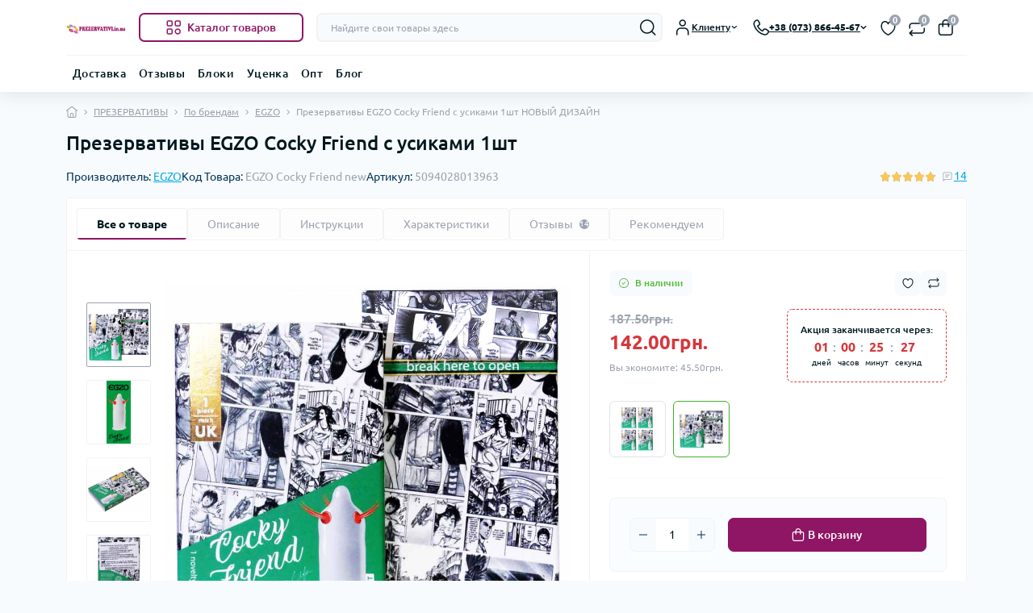

--- FILE ---
content_type: text/html; charset=utf-8
request_url: https://prezervativi.in.ua/prezervativi/prezervativi-vendors/egzo/egzo-cocky-friend.html
body_size: 60593
content:
<!DOCTYPE html>
<html prefix="og: https://ogp.me/ns# fb: https://ogp.me/ns/fb# product: https://ogp.me/ns/product# business: https://ogp.me/ns/business# place: http://ogp.me/ns/place#"  lang="ru-UA" dir="ltr"
      class="no-transition body-product light-theme"
      data-oct-fonts="ubuntu">
<head>
<meta charset="UTF-8" />
<meta name="viewport" content="width=device-width, initial-scale=1.0">
<title>Купить Презервативы EGZO Cocky Friend 1шт Дешево</title>
<meta property="og:title" content="Купить Презервативы EGZO Cocky Friend 1шт Дешево" />
<meta property="og:description" content="Презервативы EGZO Cocky Friend 1шт Купить Презервативы EGZO Cocky Friend 1шт.Дешево Презервативы EGZO Cocky Friend 1шт" />
<meta property="og:site_name" content="Prezervativi.in.ua" />
<meta property="og:url" content="https://prezervativi.in.ua/prezervativi/prezervativi-vendors/egzo/egzo-cocky-friend.html" />
<meta property="og:image" content="https://prezervativi.in.ua/image/catalog/data/products/egzo/new/egzo-3-cocky-friend.jpg" />
<meta property="og:image:type" content="image/jpeg" />
<meta property="og:image:width" content="1000" />
<meta property="og:image:height" content="850" />
<meta property="og:image:alt" content="Презервативы EGZO Cocky Friend с усиками 1шт" />
<meta property="og:type" content="product" />
<!-- Google Tag Manager -->
<script id="octGtm">(function(w,d,s,l,i){w[l]=w[l]||[];w[l].push({'gtm.start':
new Date().getTime(),event:'gtm.js'});var f=d.getElementsByTagName(s)[0],
j=d.createElement(s),dl=l!='dataLayer'?'&l='+l:'';j.async=true;j.src=
'https://www.googletagmanager.com/gtm.js?id='+i+dl;f.parentNode.insertBefore(j,f);
})(window,document,'script','dataLayer','GTM-TDWJ4RK');</script>
<!-- End Google Tag Manager -->
<meta name="robots" content="max-image-preview:large">
<base href="https://prezervativi.in.ua/" />
<meta name="description" content="Презервативы EGZO Cocky Friend 1шт Купить Презервативы EGZO Cocky Friend 1шт.Дешево Презервативы EGZO Cocky Friend 1шт" />

<link href="https://prezervativi.in.ua/catalog/view/theme/oct_deals/stylesheet/css/bc8437f091911e6525a8d9e8f8c066c0.css?20260122220129" rel="stylesheet" media="screen" />
<link rel="preload" as="image" href="https://prezervativi.in.ua/image/catalog/data/products/egzo/new/egzo-3-cocky-friend.jpg">
<link rel="preload" as="image" href="https://prezervativi.in.ua/image/catalog/logo4.png">


<link href="https://prezervativi.in.ua/prezervativi/prezervativi-vendors/egzo/egzo-cocky-friend.html" rel="canonical" />
<link href="https://prezervativi.in.ua/image/catalog/prezervativ.png" rel="icon" />

<script id="dataFonts">
    let octFonts = localStorage.getItem('octFonts');
    let fontFamily = document.documentElement.getAttribute('data-oct-fonts');
    if (octFonts !== null) {
        var octHead  = document.getElementsByTagName('head')[0];
        var octLink  = document.createElement('link');
        octLink.rel  = 'stylesheet';
        octLink.type = 'text/css';
        octLink.href = location.protocol + '//' + location.host + `/catalog/view/theme/oct_deals/stylesheet/oct-fonts-${fontFamily}.css`;
        octLink.media = 'all';
        octHead.appendChild(octLink);
    }
</script>

 


<link rel="alternate" hreflang="uk-UA" href="https://prezervativi.in.ua/ua/prezervativi/prezervativi-vendors/egzo/egzo-cocky-friend.html" />
<link rel="alternate" hreflang="x-default" href="https://prezervativi.in.ua/ua/prezervativi/prezervativi-vendors/egzo/egzo-cocky-friend.html" />
<link rel="alternate" hreflang="ru-UA" href="https://prezervativi.in.ua/prezervativi/prezervativi-vendors/egzo/egzo-cocky-friend.html" />
<style>
    :root {
        --ds-main-font: 'Ubuntu', sans-serif;
    }

/* ===== Fancybox Image Fix v2.0 ===== */
.fancybox-slide--image {
    padding: 10px;
    overflow: visible;
}
.fancybox-slide--image .fancybox-content {
    overflow: visible;
    background: transparent;
}
.fancybox-slide--image .fancybox-image {
    object-fit: contain;
}
/* Мобильные устройства */
@media (max-width: 767px) {
    .fancybox-slide--image {
        padding: 5px;
    }
    .fancybox-navigation .fancybox-button {
        width: 36px;
        height: 50px;
        padding: 5px;
    }
    .fancybox-toolbar {
        top: 5px;
        right: 5px;
    }
    .fancybox-button {
        width: 36px;
        height: 36px;
    }
}
/* Планшеты */
@media (min-width: 768px) and (max-width: 1023px) {
    .fancybox-slide--image {
        padding: 15px;
    }
}

    :root {
          --ex-color-text-default: rgb(0, 0, 0) !important;
                                  --ex-circle-border-radius: 50px !important;
              --ex-image-border-radius: 6px !important;
              --ex-button-border-radius: 6px !important;
              --ex-select-border-radius: 6px !important;
              --ex-image-width: 80px !important;
              --ex-image-height: 80px !important;
              --ex-color-width: 32px !important;
              --ex-color-height: 32px !important;
              --ex-color-width-cat: 26px !important;
              --ex-color-height-cat: 26px !important;
        }
  </style></head>
<body data-width="medium">
<div id="ds_livesearch_mobile"></div>
<!-- Google Tag Manager (noscript) -->
<noscript><iframe src="https://www.googletagmanager.com/ns.html?id=GTM-TDWJ4RK" height="0" width="0" style="display:none;visibility:hidden"></iframe></noscript>
<!-- End Google Tag Manager (noscript) -->
<header class="ds-header sticky-top pt-2 pt-xl-3 pb-2 pb-xl-0 with-categories-menu">
    <div class="container-xl">
        <div class="d-flex flex-row align-items-center justify-content-between mb-xl-3">
            <div class="ds-header-left d-flex align-items-center">
                <button type="button" class="ds-header-menu-button button button-transparent me-3 d-xl-none" data-sidebar="catalog" aria-label="Menu" onclick="mobileMenu();">
                    <span class="button-icon button-icon-menu"></span>
                </button>
                                                                                <a href="https://prezervativi.in.ua/" title="Logo">
                            <img id="logo" src="https://prezervativi.in.ua/image/catalog/logo4.png" title="Prezervativi.in.ua" alt="Prezervativi.in.ua" width="400" height="150" />
                        </a>
                                                                            <button type="button" class="ds-header-catalog-button button button-outline button-outline-primary button-large br-7 ms-3 d-none d-xl-flex">
        <svg width="18" height="18" viewBox="0 0 18 18" fill="none" xmlns="http://www.w3.org/2000/svg">
            <path
                d="M14.25 17.75C12.183 17.75 10.5 16.068 10.5 14C10.5 11.932 12.183 10.25 14.25 10.25C16.317 10.25 18 11.932 18 14C18 16.068 16.317 17.75 14.25 17.75ZM14.25 11.75C13.01 11.75 12 12.759 12 14C12 15.241 13.01 16.25 14.25 16.25C15.49 16.25 16.5 15.241 16.5 14C16.5 12.759 15.49 11.75 14.25 11.75ZM15.75 7.75H12.75C11.341 7.75 10.5 6.909 10.5 5.5V2.5C10.5 1.091 11.341 0.25 12.75 0.25H15.75C17.159 0.25 18 1.091 18 2.5V5.5C18 6.909 17.159 7.75 15.75 7.75ZM12.75 1.75C12.161 1.75 12 1.911 12 2.5V5.5C12 6.089 12.161 6.25 12.75 6.25H15.75C16.339 6.25 16.5 6.089 16.5 5.5V2.5C16.5 1.911 16.339 1.75 15.75 1.75H12.75ZM5.75 7.75H2.75C1.341 7.75 0.5 6.909 0.5 5.5V2.5C0.5 1.091 1.341 0.25 2.75 0.25H5.75C7.159 0.25 8 1.091 8 2.5V5.5C8 6.909 7.159 7.75 5.75 7.75ZM2.75 1.75C2.161 1.75 2 1.911 2 2.5V5.5C2 6.089 2.161 6.25 2.75 6.25H5.75C6.339 6.25 6.5 6.089 6.5 5.5V2.5C6.5 1.911 6.339 1.75 5.75 1.75H2.75ZM5.75 17.75H2.75C1.341 17.75 0.5 16.909 0.5 15.5V12.5C0.5 11.091 1.341 10.25 2.75 10.25H5.75C7.159 10.25 8 11.091 8 12.5V15.5C8 16.909 7.159 17.75 5.75 17.75ZM2.75 11.75C2.161 11.75 2 11.911 2 12.5V15.5C2 16.089 2.161 16.25 2.75 16.25H5.75C6.339 16.25 6.5 16.089 6.5 15.5V12.5C6.5 11.911 6.339 11.75 5.75 11.75H2.75Z"
                fill="#00A8E8"></path>
        </svg>
        <span class="button-text fsz-14">Каталог товаров</span>
    </button>
    <div class="ds-menu-catalog ds-menu-main-catalog">
        <div class="ds-sidebar-header d-flex align-items-center justify-content-between py-2 px-3">
			<div class="fw-700 dark-text fsz-16">
				Каталог товаров
			</div>
			<button type="button" class="button button-light br-10 ds-sidebar-close" data-sidebar="catalogclose" aria-label="Close">
				<span class="menu-close-icon"></span>
			</button>
		</div>
        <nav class="ds-menu-catalog-inner">
            <ul class="ds-menu-catalog-items br-4">
                                    <li class="ds-menu-catalog-item d-flex align-items-center justify-content-between fsz-14 dark-text">
                                                                                    <a href="https://prezervativi.in.ua/prezervativi/"  class="ds-menu-maincategories-item-title fsz-14 dark-text fw-500">ПРЕЗЕРВАТИВЫ</a>
                                                                                                        <span class="menu-chevron-icon"></span>
                                                                            <div class="ds-menu-catalog">
                                <div class="ds-sidebar-header d-flex align-items-center justify-content-between py-2 px-3">
                                    <div class="ds-sidebar-header-back fw-700 dark-text fsz-16 d-flex align-items-center" data-sidebar="catalogback">
                                        <span class="menu-back-icon"></span>
                                        Каталог товаров
                                    </div>
                                    <button type="button" class="button button-light br-10 ds-sidebar-close" data-sidebar="catalogclose" aria-label="Close">
                                        <span class="menu-close-icon"></span>
                                    </button>
                                </div>
                                <div class="ds-menu-catalog-inner">
                                                                        <ul class="ds-menu-catalog-items">
                                                                                    <li class="ds-menu-catalog-item d-flex align-items-center justify-content-between fsz-14 dark-text">
                                                <a href="https://prezervativi.in.ua/prezervativi/prezervativi-vendors/" title="По брендам" class="d-flex align-items-center">
                                                    По брендам
                                                </a>
                                                                                                    <span class="menu-chevron-icon"></span>
                                                    <div class="ds-menu-catalog">
                                                        <div class="ds-sidebar-header d-flex align-items-center justify-content-between py-2 px-3 d-xl-none">
                                                            <div class="ds-sidebar-header-back fw-700 dark-text fsz-16 d-flex align-items-center" data-sidebar="catalogback">
                                                                <span class="menu-back-icon"></span>
                                                                По брендам
                                                            </div>
                                                            <button type="button" class="button button-light br-10 ds-sidebar-close" data-sidebar="catalogclose" aria-label="Close">
                                                                <span class="menu-close-icon"></span>
                                                            </button>
                                                        </div>
                                                        <div class="ds-menu-catalog-inner">
                                                            <ul class="ds-menu-catalog-items">
                                                                                                                                    <li class="ds-menu-catalog-item d-flex align-items-center justify-content-between fsz-14 dark-text">
                                                                        <a href="https://prezervativi.in.ua/prezervativi/prezervativi-vendors/durex-12/">Durex</a>
                                                                                                                                                                                                                                    <span class="menu-chevron-icon"></span>
                                                                                <div class="ds-menu-catalog">
                                                                                    <div class="ds-sidebar-header d-flex align-items-center justify-content-between py-2 px-3 d-xl-none">
                                                                                        <div class="ds-sidebar-header-back fw-700 dark-text fsz-16 d-flex align-items-center"
                                                                                            data-sidebar="catalogback">
                                                                                            <span class="menu-back-icon"></span>
                                                                                            Durex
                                                                                        </div>
                                                                                        <button type="button" class="button button-light br-10 ds-sidebar-close" data-sidebar="catalogclose" aria-label="Close">
                                                                                            <span class="menu-close-icon"></span>
                                                                                        </button>
                                                                                    </div>
                                                                                    <div class="ds-menu-catalog-inner">
                                                                                        <ul class="ds-menu-catalog-items">
                                                                                                                                                                                            <li class="ds-menu-catalog-item d-flex align-items-center justify-content-between fsz-14 dark-text">
                                                                                                    <a href="https://prezervativi.in.ua/prezervativi/prezervativi-vendors/durex-12/durex-elite/" class="flex-grow-1">Durex Elite</a>
                                                                                                </li>
                                                                                                                                                                                            <li class="ds-menu-catalog-item d-flex align-items-center justify-content-between fsz-14 dark-text">
                                                                                                    <a href="https://prezervativi.in.ua/prezervativi/prezervativi-vendors/durex-12/durex-classic/" class="flex-grow-1">Durex Classic</a>
                                                                                                </li>
                                                                                                                                                                                            <li class="ds-menu-catalog-item d-flex align-items-center justify-content-between fsz-14 dark-text">
                                                                                                    <a href="https://prezervativi.in.ua/prezervativi/prezervativi-vendors/durex-12/durex-extra-safe/" class="flex-grow-1">Durex Extra Safe</a>
                                                                                                </li>
                                                                                                                                                                                            <li class="ds-menu-catalog-item d-flex align-items-center justify-content-between fsz-14 dark-text">
                                                                                                    <a href="https://prezervativi.in.ua/prezervativi/prezervativi-vendors/durex-12/durex-pleasuremax/" class="flex-grow-1">Durex Pleasuremax</a>
                                                                                                </li>
                                                                                                                                                                                            <li class="ds-menu-catalog-item d-flex align-items-center justify-content-between fsz-14 dark-text">
                                                                                                    <a href="https://prezervativi.in.ua/prezervativi/prezervativi-vendors/durex-12/dual-extase/" class="flex-grow-1">Durex Dual Extase</a>
                                                                                                </li>
                                                                                                                                                                                            <li class="ds-menu-catalog-item d-flex align-items-center justify-content-between fsz-14 dark-text">
                                                                                                    <a href="https://prezervativi.in.ua/prezervativi/prezervativi-vendors/durex-12/durex-intense-orgasmic/" class="flex-grow-1">Durex Intense Orgasmic</a>
                                                                                                </li>
                                                                                                                                                                                            <li class="ds-menu-catalog-item d-flex align-items-center justify-content-between fsz-14 dark-text">
                                                                                                    <a href="https://prezervativi.in.ua/prezervativi/prezervativi-vendors/durex-12/durex-invisible/" class="flex-grow-1">Durex Invisible</a>
                                                                                                </li>
                                                                                                                                                                                            <li class="ds-menu-catalog-item d-flex align-items-center justify-content-between fsz-14 dark-text">
                                                                                                    <a href="https://prezervativi.in.ua/prezervativi/prezervativi-vendors/durex-12/durex-naturals-1/" class="flex-grow-1">Durex Naturals</a>
                                                                                                </li>
                                                                                                                                                                                            <li class="ds-menu-catalog-item d-flex align-items-center justify-content-between fsz-14 dark-text">
                                                                                                    <a href="https://prezervativi.in.ua/prezervativi/prezervativi-vendors/durex-12/durex-real-feel/" class="flex-grow-1">Durex Real Feel</a>
                                                                                                </li>
                                                                                                                                                                                            <li class="ds-menu-catalog-item d-flex align-items-center justify-content-between fsz-14 dark-text">
                                                                                                    <a href="https://prezervativi.in.ua/prezervativi/prezervativi-vendors/durex-12/durex-12-pcs/" class="flex-grow-1">Durex упаковка 12  шт</a>
                                                                                                </li>
                                                                                                                                                                                            <li class="ds-menu-catalog-item d-flex align-items-center justify-content-between fsz-14 dark-text">
                                                                                                    <a href="https://prezervativi.in.ua/prezervativi/prezervativi-vendors/durex-12/durex-3-pcs/" class="flex-grow-1">Durex упаковка 3  шт</a>
                                                                                                </li>
                                                                                                                                                                                    </ul>
                                                                                    </div>
                                                                                </div>
                                                                                                                                                                                                                        </li>
                                                                                                                                    <li class="ds-menu-catalog-item d-flex align-items-center justify-content-between fsz-14 dark-text">
                                                                        <a href="https://prezervativi.in.ua/prezervativi/prezervativi-vendors/one-condoms/">ONE</a>
                                                                                                                                                                                                                                                                                                </li>
                                                                                                                                    <li class="ds-menu-catalog-item d-flex align-items-center justify-content-between fsz-14 dark-text">
                                                                        <a href="https://prezervativi.in.ua/prezervativi/prezervativi-vendors/contex-12/">Contex</a>
                                                                                                                                                                                                                                    <span class="menu-chevron-icon"></span>
                                                                                <div class="ds-menu-catalog">
                                                                                    <div class="ds-sidebar-header d-flex align-items-center justify-content-between py-2 px-3 d-xl-none">
                                                                                        <div class="ds-sidebar-header-back fw-700 dark-text fsz-16 d-flex align-items-center"
                                                                                            data-sidebar="catalogback">
                                                                                            <span class="menu-back-icon"></span>
                                                                                            Contex
                                                                                        </div>
                                                                                        <button type="button" class="button button-light br-10 ds-sidebar-close" data-sidebar="catalogclose" aria-label="Close">
                                                                                            <span class="menu-close-icon"></span>
                                                                                        </button>
                                                                                    </div>
                                                                                    <div class="ds-menu-catalog-inner">
                                                                                        <ul class="ds-menu-catalog-items">
                                                                                                                                                                                            <li class="ds-menu-catalog-item d-flex align-items-center justify-content-between fsz-14 dark-text">
                                                                                                    <a href="https://prezervativi.in.ua/prezervativi/prezervativi-vendors/contex-12/contex-classic/" class="flex-grow-1">Contex Classic</a>
                                                                                                </li>
                                                                                                                                                                                            <li class="ds-menu-catalog-item d-flex align-items-center justify-content-between fsz-14 dark-text">
                                                                                                    <a href="https://prezervativi.in.ua/prezervativi/prezervativi-vendors/contex-12/contex-extra-large/" class="flex-grow-1">Contex Extra Large</a>
                                                                                                </li>
                                                                                                                                                                                            <li class="ds-menu-catalog-item d-flex align-items-center justify-content-between fsz-14 dark-text">
                                                                                                    <a href="https://prezervativi.in.ua/prezervativi/prezervativi-vendors/contex-12/contex-extrasensation/" class="flex-grow-1">Contex Extra Sensation</a>
                                                                                                </li>
                                                                                                                                                                                            <li class="ds-menu-catalog-item d-flex align-items-center justify-content-between fsz-14 dark-text">
                                                                                                    <a href="https://prezervativi.in.ua/prezervativi/prezervativi-vendors/contex-12/contex-light/" class="flex-grow-1">Contex Light</a>
                                                                                                </li>
                                                                                                                                                                                            <li class="ds-menu-catalog-item d-flex align-items-center justify-content-between fsz-14 dark-text">
                                                                                                    <a href="https://prezervativi.in.ua/prezervativi/prezervativi-vendors/contex-12/contex-long-love/" class="flex-grow-1">Contex Long Love</a>
                                                                                                </li>
                                                                                                                                                                                            <li class="ds-menu-catalog-item d-flex align-items-center justify-content-between fsz-14 dark-text">
                                                                                                    <a href="https://prezervativi.in.ua/prezervativi/prezervativi-vendors/contex-12/contex-3-pcs/" class="flex-grow-1">Contex упаковка 3  шт</a>
                                                                                                </li>
                                                                                                                                                                                            <li class="ds-menu-catalog-item d-flex align-items-center justify-content-between fsz-14 dark-text">
                                                                                                    <a href="https://prezervativi.in.ua/prezervativi/prezervativi-vendors/contex-12/contex-12-pcs/" class="flex-grow-1">Contex упаковка 12  шт</a>
                                                                                                </li>
                                                                                                                                                                                    </ul>
                                                                                    </div>
                                                                                </div>
                                                                                                                                                                                                                        </li>
                                                                                                                                    <li class="ds-menu-catalog-item d-flex align-items-center justify-content-between fsz-14 dark-text">
                                                                        <a href="https://prezervativi.in.ua/prezervativi/prezervativi-vendors/skyn/">Skyn</a>
                                                                                                                                                                                                                                    <span class="menu-chevron-icon"></span>
                                                                                <div class="ds-menu-catalog">
                                                                                    <div class="ds-sidebar-header d-flex align-items-center justify-content-between py-2 px-3 d-xl-none">
                                                                                        <div class="ds-sidebar-header-back fw-700 dark-text fsz-16 d-flex align-items-center"
                                                                                            data-sidebar="catalogback">
                                                                                            <span class="menu-back-icon"></span>
                                                                                            Skyn
                                                                                        </div>
                                                                                        <button type="button" class="button button-light br-10 ds-sidebar-close" data-sidebar="catalogclose" aria-label="Close">
                                                                                            <span class="menu-close-icon"></span>
                                                                                        </button>
                                                                                    </div>
                                                                                    <div class="ds-menu-catalog-inner">
                                                                                        <ul class="ds-menu-catalog-items">
                                                                                                                                                                                            <li class="ds-menu-catalog-item d-flex align-items-center justify-content-between fsz-14 dark-text">
                                                                                                    <a href="https://prezervativi.in.ua/prezervativi/prezervativi-vendors/skyn/skyn-elite-condoms/" class="flex-grow-1">СКИН Элит (Skyn Elite)</a>
                                                                                                </li>
                                                                                                                                                                                            <li class="ds-menu-catalog-item d-flex align-items-center justify-content-between fsz-14 dark-text">
                                                                                                    <a href="https://prezervativi.in.ua/prezervativi/prezervativi-vendors/skyn/skyn-original-condoms/" class="flex-grow-1">СКИН Оригинал (Skyn Original) </a>
                                                                                                </li>
                                                                                                                                                                                            <li class="ds-menu-catalog-item d-flex align-items-center justify-content-between fsz-14 dark-text">
                                                                                                    <a href="https://prezervativi.in.ua/prezervativi/prezervativi-vendors/skyn/skyn-extra-lube-condoms/" class="flex-grow-1">Скин Екстра луб (Skyn Extra Lube)</a>
                                                                                                </li>
                                                                                                                                                                                            <li class="ds-menu-catalog-item d-flex align-items-center justify-content-between fsz-14 dark-text">
                                                                                                    <a href="https://prezervativi.in.ua/prezervativi/prezervativi-vendors/skyn/skyn-large-condoms/" class="flex-grow-1">Скин Большие (Skyn Large) </a>
                                                                                                </li>
                                                                                                                                                                                            <li class="ds-menu-catalog-item d-flex align-items-center justify-content-between fsz-14 dark-text">
                                                                                                    <a href="https://prezervativi.in.ua/prezervativi/prezervativi-vendors/skyn/skyn-intense-condoms/" class="flex-grow-1">Скин интенс (Skyn intense)</a>
                                                                                                </li>
                                                                                                                                                                                            <li class="ds-menu-catalog-item d-flex align-items-center justify-content-between fsz-14 dark-text">
                                                                                                    <a href="https://prezervativi.in.ua/prezervativi/prezervativi-vendors/skyn/skyn-coctail-club-condoms/" class="flex-grow-1">Скин Коктель Клуб (Skyn Coctail club) </a>
                                                                                                </li>
                                                                                                                                                                                            <li class="ds-menu-catalog-item d-flex align-items-center justify-content-between fsz-14 dark-text">
                                                                                                    <a href="https://prezervativi.in.ua/prezervativi/prezervativi-vendors/skyn/skyn-close-feel-condoms/" class="flex-grow-1">Скин Клозе Фил (Skyn Close feel)</a>
                                                                                                </li>
                                                                                                                                                                                            <li class="ds-menu-catalog-item d-flex align-items-center justify-content-between fsz-14 dark-text">
                                                                                                    <a href="https://prezervativi.in.ua/prezervativi/prezervativi-vendors/skyn/skyn-selection-condoms/" class="flex-grow-1">Скин Селекшн (Skyn Selection) Наборы </a>
                                                                                                </li>
                                                                                                                                                                                    </ul>
                                                                                    </div>
                                                                                </div>
                                                                                                                                                                                                                        </li>
                                                                                                                                    <li class="ds-menu-catalog-item d-flex align-items-center justify-content-between fsz-14 dark-text">
                                                                        <a href="https://prezervativi.in.ua/prezervativi/prezervativi-vendors/dolphi-12/">Dolphi</a>
                                                                                                                                                                                                                                    <span class="menu-chevron-icon"></span>
                                                                                <div class="ds-menu-catalog">
                                                                                    <div class="ds-sidebar-header d-flex align-items-center justify-content-between py-2 px-3 d-xl-none">
                                                                                        <div class="ds-sidebar-header-back fw-700 dark-text fsz-16 d-flex align-items-center"
                                                                                            data-sidebar="catalogback">
                                                                                            <span class="menu-back-icon"></span>
                                                                                            Dolphi
                                                                                        </div>
                                                                                        <button type="button" class="button button-light br-10 ds-sidebar-close" data-sidebar="catalogclose" aria-label="Close">
                                                                                            <span class="menu-close-icon"></span>
                                                                                        </button>
                                                                                    </div>
                                                                                    <div class="ds-menu-catalog-inner">
                                                                                        <ul class="ds-menu-catalog-items">
                                                                                                                                                                                            <li class="ds-menu-catalog-item d-flex align-items-center justify-content-between fsz-14 dark-text">
                                                                                                    <a href="https://prezervativi.in.ua/prezervativi/prezervativi-vendors/dolphi-12/dolphi-new-classic/" class="flex-grow-1">Dolphi Classic</a>
                                                                                                </li>
                                                                                                                                                                                            <li class="ds-menu-catalog-item d-flex align-items-center justify-content-between fsz-14 dark-text">
                                                                                                    <a href="https://prezervativi.in.ua/prezervativi/prezervativi-vendors/dolphi-12/dolphi-xxxxxl/" class="flex-grow-1">Dolphi XXXXXL</a>
                                                                                                </li>
                                                                                                                                                                                            <li class="ds-menu-catalog-item d-flex align-items-center justify-content-between fsz-14 dark-text">
                                                                                                    <a href="https://prezervativi.in.ua/prezervativi/prezervativi-vendors/dolphi-12/dolphi-anatomic-ultra-thin/" class="flex-grow-1">Dolphi Anatomic Ultra Thin</a>
                                                                                                </li>
                                                                                                                                                                                            <li class="ds-menu-catalog-item d-flex align-items-center justify-content-between fsz-14 dark-text">
                                                                                                    <a href="https://prezervativi.in.ua/prezervativi/prezervativi-vendors/dolphi-12/dolphiribbed/" class="flex-grow-1">Dolphi Ribbed</a>
                                                                                                </li>
                                                                                                                                                                                            <li class="ds-menu-catalog-item d-flex align-items-center justify-content-between fsz-14 dark-text">
                                                                                                    <a href="https://prezervativi.in.ua/prezervativi/prezervativi-vendors/dolphi-12/dolphi-3v1/" class="flex-grow-1">Dolphi 3в1</a>
                                                                                                </li>
                                                                                                                                                                                            <li class="ds-menu-catalog-item d-flex align-items-center justify-content-between fsz-14 dark-text">
                                                                                                    <a href="https://prezervativi.in.ua/prezervativi/prezervativi-vendors/dolphi-12/dolphi-old-super-dotted/" class="flex-grow-1">Dolphi Super Dotted</a>
                                                                                                </li>
                                                                                                                                                                                            <li class="ds-menu-catalog-item d-flex align-items-center justify-content-between fsz-14 dark-text">
                                                                                                    <a href="https://prezervativi.in.ua/prezervativi/prezervativi-vendors/dolphi-12/dolphi-new-double-effect/" class="flex-grow-1">Dolphi Double Effect</a>
                                                                                                </li>
                                                                                                                                                                                            <li class="ds-menu-catalog-item d-flex align-items-center justify-content-between fsz-14 dark-text">
                                                                                                    <a href="https://prezervativi.in.ua/prezervativi/prezervativi-vendors/dolphi-12/dolphi-new-super-hot/" class="flex-grow-1">Dolphi Super Hot </a>
                                                                                                </li>
                                                                                                                                                                                            <li class="ds-menu-catalog-item d-flex align-items-center justify-content-between fsz-14 dark-text">
                                                                                                    <a href="https://prezervativi.in.ua/prezervativi/prezervativi-vendors/dolphi-12/dolphi-new-super-wet/" class="flex-grow-1">Dolphi Super Wet</a>
                                                                                                </li>
                                                                                                                                                                                            <li class="ds-menu-catalog-item d-flex align-items-center justify-content-between fsz-14 dark-text">
                                                                                                    <a href="https://prezervativi.in.ua/prezervativi/prezervativi-vendors/dolphi-12/dolphi-new-prolong-pleasure/" class="flex-grow-1">Dolphi Prolong Pleasure</a>
                                                                                                </li>
                                                                                                                                                                                            <li class="ds-menu-catalog-item d-flex align-items-center justify-content-between fsz-14 dark-text">
                                                                                                    <a href="https://prezervativi.in.ua/prezervativi/prezervativi-vendors/dolphi-12/dolphi-3-pcs/" class="flex-grow-1">Dolphi 3 шт</a>
                                                                                                </li>
                                                                                                                                                                                            <li class="ds-menu-catalog-item d-flex align-items-center justify-content-between fsz-14 dark-text">
                                                                                                    <a href="https://prezervativi.in.ua/prezervativi/prezervativi-vendors/dolphi-12/dolphi-12-pcs/" class="flex-grow-1">Dolphi 12 шт</a>
                                                                                                </li>
                                                                                                                                                                                    </ul>
                                                                                    </div>
                                                                                </div>
                                                                                                                                                                                                                        </li>
                                                                                                                                    <li class="ds-menu-catalog-item d-flex align-items-center justify-content-between fsz-14 dark-text">
                                                                        <a href="https://prezervativi.in.ua/prezervativi/prezervativi-vendors/tryst-condoms/">Tryst</a>
                                                                                                                                                                                                                                                                                                </li>
                                                                                                                                    <li class="ds-menu-catalog-item d-flex align-items-center justify-content-between fsz-14 dark-text">
                                                                        <a href="https://prezervativi.in.ua/prezervativi/prezervativi-vendors/masculan/">Masculan</a>
                                                                                                                                                                                                                                    <span class="menu-chevron-icon"></span>
                                                                                <div class="ds-menu-catalog">
                                                                                    <div class="ds-sidebar-header d-flex align-items-center justify-content-between py-2 px-3 d-xl-none">
                                                                                        <div class="ds-sidebar-header-back fw-700 dark-text fsz-16 d-flex align-items-center"
                                                                                            data-sidebar="catalogback">
                                                                                            <span class="menu-back-icon"></span>
                                                                                            Masculan
                                                                                        </div>
                                                                                        <button type="button" class="button button-light br-10 ds-sidebar-close" data-sidebar="catalogclose" aria-label="Close">
                                                                                            <span class="menu-close-icon"></span>
                                                                                        </button>
                                                                                    </div>
                                                                                    <div class="ds-menu-catalog-inner">
                                                                                        <ul class="ds-menu-catalog-items">
                                                                                                                                                                                            <li class="ds-menu-catalog-item d-flex align-items-center justify-content-between fsz-14 dark-text">
                                                                                                    <a href="https://prezervativi.in.ua/prezervativi/prezervativi-vendors/masculan/masculan-anatomic/" class="flex-grow-1">Masculan Anatomic</a>
                                                                                                </li>
                                                                                                                                                                                            <li class="ds-menu-catalog-item d-flex align-items-center justify-content-between fsz-14 dark-text">
                                                                                                    <a href="https://prezervativi.in.ua/prezervativi/prezervativi-vendors/masculan/masculan-ribbed-dotted/" class="flex-grow-1">Masculan Ribbed Dotted</a>
                                                                                                </li>
                                                                                                                                                                                            <li class="ds-menu-catalog-item d-flex align-items-center justify-content-between fsz-14 dark-text">
                                                                                                    <a href="https://prezervativi.in.ua/prezervativi/prezervativi-vendors/masculan/masculan-extra-double/" class="flex-grow-1">Masculan Extra Double</a>
                                                                                                </li>
                                                                                                                                                                                            <li class="ds-menu-catalog-item d-flex align-items-center justify-content-between fsz-14 dark-text">
                                                                                                    <a href="https://prezervativi.in.ua/prezervativi/prezervativi-vendors/masculan/masculan-extra-long/" class="flex-grow-1">Masculan Extra Long</a>
                                                                                                </li>
                                                                                                                                                                                            <li class="ds-menu-catalog-item d-flex align-items-center justify-content-between fsz-14 dark-text">
                                                                                                    <a href="https://prezervativi.in.ua/prezervativi/prezervativi-vendors/masculan/masculan-frutti-edition/" class="flex-grow-1">Masculan Frutti Edition</a>
                                                                                                </li>
                                                                                                                                                                                            <li class="ds-menu-catalog-item d-flex align-items-center justify-content-between fsz-14 dark-text">
                                                                                                    <a href="https://prezervativi.in.ua/prezervativi/prezervativi-vendors/masculan/masculan-gold/" class="flex-grow-1">Masculan Gold</a>
                                                                                                </li>
                                                                                                                                                                                            <li class="ds-menu-catalog-item d-flex align-items-center justify-content-between fsz-14 dark-text">
                                                                                                    <a href="https://prezervativi.in.ua/prezervativi/prezervativi-vendors/masculan/masculan-organic/" class="flex-grow-1">Masculan Organic</a>
                                                                                                </li>
                                                                                                                                                                                            <li class="ds-menu-catalog-item d-flex align-items-center justify-content-between fsz-14 dark-text">
                                                                                                    <a href="https://prezervativi.in.ua/prezervativi/prezervativi-vendors/masculan/masculan-pur/" class="flex-grow-1">Masculan Pur</a>
                                                                                                </li>
                                                                                                                                                                                            <li class="ds-menu-catalog-item d-flex align-items-center justify-content-between fsz-14 dark-text">
                                                                                                    <a href="https://prezervativi.in.ua/prezervativi/prezervativi-vendors/masculan/masculan-sensitive/" class="flex-grow-1">Masculan Sensitive</a>
                                                                                                </li>
                                                                                                                                                                                            <li class="ds-menu-catalog-item d-flex align-items-center justify-content-between fsz-14 dark-text">
                                                                                                    <a href="https://prezervativi.in.ua/prezervativi/prezervativi-vendors/masculan/masculan-3-pcs/" class="flex-grow-1">Masculan 3 шт</a>
                                                                                                </li>
                                                                                                                                                                                            <li class="ds-menu-catalog-item d-flex align-items-center justify-content-between fsz-14 dark-text">
                                                                                                    <a href="https://prezervativi.in.ua/prezervativi/prezervativi-vendors/masculan/masculan-12-pcs/" class="flex-grow-1">Masculan 12 шт</a>
                                                                                                </li>
                                                                                                                                                                                    </ul>
                                                                                    </div>
                                                                                </div>
                                                                                                                                                                                                                        </li>
                                                                                                                                    <li class="ds-menu-catalog-item d-flex align-items-center justify-content-between fsz-14 dark-text">
                                                                        <a href="https://prezervativi.in.ua/prezervativi/prezervativi-vendors/olo/">Olo</a>
                                                                                                                                                                                                                                    <span class="menu-chevron-icon"></span>
                                                                                <div class="ds-menu-catalog">
                                                                                    <div class="ds-sidebar-header d-flex align-items-center justify-content-between py-2 px-3 d-xl-none">
                                                                                        <div class="ds-sidebar-header-back fw-700 dark-text fsz-16 d-flex align-items-center"
                                                                                            data-sidebar="catalogback">
                                                                                            <span class="menu-back-icon"></span>
                                                                                            Olo
                                                                                        </div>
                                                                                        <button type="button" class="button button-light br-10 ds-sidebar-close" data-sidebar="catalogclose" aria-label="Close">
                                                                                            <span class="menu-close-icon"></span>
                                                                                        </button>
                                                                                    </div>
                                                                                    <div class="ds-menu-catalog-inner">
                                                                                        <ul class="ds-menu-catalog-items">
                                                                                                                                                                                            <li class="ds-menu-catalog-item d-flex align-items-center justify-content-between fsz-14 dark-text">
                                                                                                    <a href="https://prezervativi.in.ua/prezervativi/prezervativi-vendors/olo/olo-zero/" class="flex-grow-1">Olo 001 Zero</a>
                                                                                                </li>
                                                                                                                                                                                            <li class="ds-menu-catalog-item d-flex align-items-center justify-content-between fsz-14 dark-text">
                                                                                                    <a href="https://prezervativi.in.ua/prezervativi/prezervativi-vendors/olo/olo-latex/" class="flex-grow-1">Olo Лaтексные</a>
                                                                                                </li>
                                                                                                                                                                                            <li class="ds-menu-catalog-item d-flex align-items-center justify-content-between fsz-14 dark-text">
                                                                                                    <a href="https://prezervativi.in.ua/prezervativi/prezervativi-vendors/olo/olo-dots/" class="flex-grow-1">Olo шипы</a>
                                                                                                </li>
                                                                                                                                                                                    </ul>
                                                                                    </div>
                                                                                </div>
                                                                                                                                                                                                                        </li>
                                                                                                                                    <li class="ds-menu-catalog-item d-flex align-items-center justify-content-between fsz-14 dark-text">
                                                                        <a href="https://prezervativi.in.ua/prezervativi/prezervativi-vendors/sagami/">Sagami</a>
                                                                                                                                                                                                                                    <span class="menu-chevron-icon"></span>
                                                                                <div class="ds-menu-catalog">
                                                                                    <div class="ds-sidebar-header d-flex align-items-center justify-content-between py-2 px-3 d-xl-none">
                                                                                        <div class="ds-sidebar-header-back fw-700 dark-text fsz-16 d-flex align-items-center"
                                                                                            data-sidebar="catalogback">
                                                                                            <span class="menu-back-icon"></span>
                                                                                            Sagami
                                                                                        </div>
                                                                                        <button type="button" class="button button-light br-10 ds-sidebar-close" data-sidebar="catalogclose" aria-label="Close">
                                                                                            <span class="menu-close-icon"></span>
                                                                                        </button>
                                                                                    </div>
                                                                                    <div class="ds-menu-catalog-inner">
                                                                                        <ul class="ds-menu-catalog-items">
                                                                                                                                                                                            <li class="ds-menu-catalog-item d-flex align-items-center justify-content-between fsz-14 dark-text">
                                                                                                    <a href="https://prezervativi.in.ua/prezervativi/prezervativi-vendors/sagami/sagami-original/" class="flex-grow-1">Sagami Original</a>
                                                                                                </li>
                                                                                                                                                                                            <li class="ds-menu-catalog-item d-flex align-items-center justify-content-between fsz-14 dark-text">
                                                                                                    <a href="https://prezervativi.in.ua/prezervativi/prezervativi-vendors/sagami/sagami-latex/" class="flex-grow-1">Sagami латексные</a>
                                                                                                </li>
                                                                                                                                                                                            <li class="ds-menu-catalog-item d-flex align-items-center justify-content-between fsz-14 dark-text">
                                                                                                    <a href="https://prezervativi.in.ua/prezervativi/prezervativi-vendors/sagami/sagami-orig-002/" class="flex-grow-1">Sagami 002</a>
                                                                                                </li>
                                                                                                                                                                                    </ul>
                                                                                    </div>
                                                                                </div>
                                                                                                                                                                                                                        </li>
                                                                                                                                    <li class="ds-menu-catalog-item d-flex align-items-center justify-content-between fsz-14 dark-text">
                                                                        <a href="https://prezervativi.in.ua/prezervativi/prezervativi-vendors/deshevka/">Дешёвые</a>
                                                                                                                                                                                                                                                                                                </li>
                                                                                                                                    <li class="ds-menu-catalog-item d-flex align-items-center justify-content-between fsz-14 dark-text">
                                                                        <a href="https://prezervativi.in.ua/prezervativi/prezervativi-vendors/deshevka-konvert/">Дешёвые в конвертах</a>
                                                                                                                                                                                                                                                                                                </li>
                                                                                                                                    <li class="ds-menu-catalog-item d-flex align-items-center justify-content-between fsz-14 dark-text">
                                                                        <a href="https://prezervativi.in.ua/prezervativi/prezervativi-vendors/egzo/">EGZO</a>
                                                                                                                                                                                                                                                                                                </li>
                                                                                                                                    <li class="ds-menu-catalog-item d-flex align-items-center justify-content-between fsz-14 dark-text">
                                                                        <a href="https://prezervativi.in.ua/prezervativi/prezervativi-vendors/pasante/">Pasante </a>
                                                                                                                                                                                                                                                                                                </li>
                                                                                                                                    <li class="ds-menu-catalog-item d-flex align-items-center justify-content-between fsz-14 dark-text">
                                                                        <a href="https://prezervativi.in.ua/prezervativi/prezervativi-vendors/lex-condoms-12/">Lex</a>
                                                                                                                                                                                                                                                                                                </li>
                                                                                                                                    <li class="ds-menu-catalog-item d-flex align-items-center justify-content-between fsz-14 dark-text">
                                                                        <a href="https://prezervativi.in.ua/prezervativi/prezervativi-vendors/viva/">Viva</a>
                                                                                                                                                                                                                                                                                                </li>
                                                                                                                                    <li class="ds-menu-catalog-item d-flex align-items-center justify-content-between fsz-14 dark-text">
                                                                        <a href="https://prezervativi.in.ua/prezervativi/prezervativi-vendors/freestyles/">FREESTYLES</a>
                                                                                                                                                                                                                                                                                                </li>
                                                                                                                                    <li class="ds-menu-catalog-item d-flex align-items-center justify-content-between fsz-14 dark-text">
                                                                        <a href="https://prezervativi.in.ua/prezervativi/prezervativi-vendors/lelo/">Lelo</a>
                                                                                                                                                                                                                                                                                                </li>
                                                                                                                                    <li class="ds-menu-catalog-item d-flex align-items-center justify-content-between fsz-14 dark-text">
                                                                        <a href="https://prezervativi.in.ua/prezervativi/prezervativi-vendors/uniq/">UNIQ</a>
                                                                                                                                                                                                                                                                                                </li>
                                                                                                                                    <li class="ds-menu-catalog-item d-flex align-items-center justify-content-between fsz-14 dark-text">
                                                                        <a href="https://prezervativi.in.ua/prezervativi/prezervativi-vendors/recare/">Recare</a>
                                                                                                                                                                                                                                                                                                </li>
                                                                                                                                    <li class="ds-menu-catalog-item d-flex align-items-center justify-content-between fsz-14 dark-text">
                                                                        <a href="https://prezervativi.in.ua/prezervativi/prezervativi-vendors/conamore/">CONAMORE</a>
                                                                                                                                                                                                                                                                                                </li>
                                                                                                                                    <li class="ds-menu-catalog-item d-flex align-items-center justify-content-between fsz-14 dark-text">
                                                                        <a href="https://prezervativi.in.ua/prezervativi/prezervativi-vendors/mistersize/">MisterSize</a>
                                                                                                                                                                                                                                                                                                </li>
                                                                                                                                    <li class="ds-menu-catalog-item d-flex align-items-center justify-content-between fsz-14 dark-text">
                                                                        <a href="https://prezervativi.in.ua/prezervativi/prezervativi-vendors/muaisi/">Muaisi</a>
                                                                                                                                                                                                                                                                                                </li>
                                                                                                                                    <li class="ds-menu-catalog-item d-flex align-items-center justify-content-between fsz-14 dark-text">
                                                                        <a href="https://prezervativi.in.ua/prezervativi/prezervativi-vendors/olivia/">Olivia</a>
                                                                                                                                                                                                                                                                                                </li>
                                                                                                                                    <li class="ds-menu-catalog-item d-flex align-items-center justify-content-between fsz-14 dark-text">
                                                                        <a href="https://prezervativi.in.ua/prezervativi/prezervativi-vendors/mysize/">MySize</a>
                                                                                                                                                                                                                                                                                                </li>
                                                                                                                                    <li class="ds-menu-catalog-item d-flex align-items-center justify-content-between fsz-14 dark-text">
                                                                        <a href="https://prezervativi.in.ua/prezervativi/prezervativi-vendors/exs/">EXS</a>
                                                                                                                                                                                                                                                                                                </li>
                                                                                                                                    <li class="ds-menu-catalog-item d-flex align-items-center justify-content-between fsz-14 dark-text">
                                                                        <a href="https://prezervativi.in.ua/prezervativi/prezervativi-vendors/onetouch/">OneTouch</a>
                                                                                                                                                                                                                                                                                                </li>
                                                                                                                                    <li class="ds-menu-catalog-item d-flex align-items-center justify-content-between fsz-14 dark-text">
                                                                        <a href="https://prezervativi.in.ua/prezervativi/prezervativi-vendors/uzzi-condoms/">Uzzi</a>
                                                                                                                                                                                                                                                                                                </li>
                                                                                                                                    <li class="ds-menu-catalog-item d-flex align-items-center justify-content-between fsz-14 dark-text">
                                                                        <a href="https://prezervativi.in.ua/prezervativi/prezervativi-vendors/bruno-condoms/">Bruno</a>
                                                                                                                                                                                                                                                                                                </li>
                                                                                                                                    <li class="ds-menu-catalog-item d-flex align-items-center justify-content-between fsz-14 dark-text">
                                                                        <a href="https://prezervativi.in.ua/prezervativi/prezervativi-vendors/kimono/">Kimono</a>
                                                                                                                                                                                                                                                                                                </li>
                                                                                                                                    <li class="ds-menu-catalog-item d-flex align-items-center justify-content-between fsz-14 dark-text">
                                                                        <a href="https://prezervativi.in.ua/prezervativi/prezervativi-vendors/lahot-condoms/">LaHot</a>
                                                                                                                                                                                                                                                                                                </li>
                                                                                                                                    <li class="ds-menu-catalog-item d-flex align-items-center justify-content-between fsz-14 dark-text">
                                                                        <a href="https://prezervativi.in.ua/prezervativi/prezervativi-vendors/reflex-condoms/">Reflex</a>
                                                                                                                                                                                                                                                                                                </li>
                                                                                                                                    <li class="ds-menu-catalog-item d-flex align-items-center justify-content-between fsz-14 dark-text">
                                                                        <a href="https://prezervativi.in.ua/prezervativi/prezervativi-vendors/sexxxyi-condoms/">Sexxxyi</a>
                                                                                                                                                                                                                                                                                                </li>
                                                                                                                                    <li class="ds-menu-catalog-item d-flex align-items-center justify-content-between fsz-14 dark-text">
                                                                        <a href="https://prezervativi.in.ua/prezervativi/prezervativi-vendors/parry/">Parry</a>
                                                                                                                                                                                                                                                                                                </li>
                                                                                                                                    <li class="ds-menu-catalog-item d-flex align-items-center justify-content-between fsz-14 dark-text">
                                                                        <a href="https://prezervativi.in.ua/prezervativi/prezervativi-vendors/goroscop/">Гороскоп Любви</a>
                                                                                                                                                                                                                                                                                                </li>
                                                                                                                                    <li class="ds-menu-catalog-item d-flex align-items-center justify-content-between fsz-14 dark-text">
                                                                        <a href="https://prezervativi.in.ua/prezervativi/prezervativi-vendors/js/">JS</a>
                                                                                                                                                                                                                                                                                                </li>
                                                                                                                                    <li class="ds-menu-catalog-item d-flex align-items-center justify-content-between fsz-14 dark-text">
                                                                        <a href="https://prezervativi.in.ua/prezervativi/prezervativi-vendors/okamoto/">Okamoto</a>
                                                                                                                                                                                                                                    <span class="menu-chevron-icon"></span>
                                                                                <div class="ds-menu-catalog">
                                                                                    <div class="ds-sidebar-header d-flex align-items-center justify-content-between py-2 px-3 d-xl-none">
                                                                                        <div class="ds-sidebar-header-back fw-700 dark-text fsz-16 d-flex align-items-center"
                                                                                            data-sidebar="catalogback">
                                                                                            <span class="menu-back-icon"></span>
                                                                                            Okamoto
                                                                                        </div>
                                                                                        <button type="button" class="button button-light br-10 ds-sidebar-close" data-sidebar="catalogclose" aria-label="Close">
                                                                                            <span class="menu-close-icon"></span>
                                                                                        </button>
                                                                                    </div>
                                                                                    <div class="ds-menu-catalog-inner">
                                                                                        <ul class="ds-menu-catalog-items">
                                                                                                                                                                                            <li class="ds-menu-catalog-item d-flex align-items-center justify-content-between fsz-14 dark-text">
                                                                                                    <a href="https://prezervativi.in.ua/prezervativi/prezervativi-vendors/okamoto/okamoto-zero-one/" class="flex-grow-1">Okamoto Zero One</a>
                                                                                                </li>
                                                                                                                                                                                    </ul>
                                                                                    </div>
                                                                                </div>
                                                                                                                                                                                                                        </li>
                                                                                                                                                                                            </ul>
                                                                                                                    </div>
                                                    </div>
                                                                                            </li>
                                                                                    <li class="ds-menu-catalog-item d-flex align-items-center justify-content-between fsz-14 dark-text">
                                                <a href="https://prezervativi.in.ua/prezervativi/prezervativi-svoistva/" title="По свойствам" class="d-flex align-items-center">
                                                    По свойствам
                                                </a>
                                                                                                    <span class="menu-chevron-icon"></span>
                                                    <div class="ds-menu-catalog">
                                                        <div class="ds-sidebar-header d-flex align-items-center justify-content-between py-2 px-3 d-xl-none">
                                                            <div class="ds-sidebar-header-back fw-700 dark-text fsz-16 d-flex align-items-center" data-sidebar="catalogback">
                                                                <span class="menu-back-icon"></span>
                                                                По свойствам
                                                            </div>
                                                            <button type="button" class="button button-light br-10 ds-sidebar-close" data-sidebar="catalogclose" aria-label="Close">
                                                                <span class="menu-close-icon"></span>
                                                            </button>
                                                        </div>
                                                        <div class="ds-menu-catalog-inner">
                                                            <ul class="ds-menu-catalog-items">
                                                                                                                                    <li class="ds-menu-catalog-item d-flex align-items-center justify-content-between fsz-14 dark-text">
                                                                        <a href="https://prezervativi.in.ua/prezervativi/prezervativi-svoistva/prezervativi-classic/">Классические</a>
                                                                                                                                                                                                                                                                                                </li>
                                                                                                                                    <li class="ds-menu-catalog-item d-flex align-items-center justify-content-between fsz-14 dark-text">
                                                                        <a href="https://prezervativi.in.ua/prezervativi/prezervativi-svoistva/prezervativi-super-uvlagmenie/">Много смазки</a>
                                                                                                                                                                                                                                                                                                </li>
                                                                                                                                    <li class="ds-menu-catalog-item d-flex align-items-center justify-content-between fsz-14 dark-text">
                                                                        <a href="https://prezervativi.in.ua/prezervativi/prezervativi-svoistva/prezervativi-ultrathin/">Ультратонкие</a>
                                                                                                                                                                                                                                                                                                </li>
                                                                                                                                    <li class="ds-menu-catalog-item d-flex align-items-center justify-content-between fsz-14 dark-text">
                                                                        <a href="https://prezervativi.in.ua/prezervativi/prezervativi-svoistva/prezervativi-vozbugd/">Возбуждающие</a>
                                                                                                                                                                                                                                                                                                </li>
                                                                                                                                    <li class="ds-menu-catalog-item d-flex align-items-center justify-content-between fsz-14 dark-text">
                                                                        <a href="https://prezervativi.in.ua/prezervativi/prezervativi-svoistva/prezervativi-prodlevaushie/">Продлевающие</a>
                                                                                                                                                                                                                                                                                                </li>
                                                                                                                                    <li class="ds-menu-catalog-item d-flex align-items-center justify-content-between fsz-14 dark-text">
                                                                        <a href="https://prezervativi.in.ua/prezervativi/prezervativi-svoistva/prezervativi-anatomisheskie/">Анатомические</a>
                                                                                                                                                                                                                                                                                                </li>
                                                                                                                                    <li class="ds-menu-catalog-item d-flex align-items-center justify-content-between fsz-14 dark-text">
                                                                        <a href="https://prezervativi.in.ua/prezervativi/prezervativi-svoistva/prezervativi-poli/">Безлатексные</a>
                                                                                                                                                                                                                                                                                                </li>
                                                                                                                                    <li class="ds-menu-catalog-item d-flex align-items-center justify-content-between fsz-14 dark-text">
                                                                        <a href="https://prezervativi.in.ua/prezervativi/prezervativi-svoistva/prezervativi-relef/">Рельефные</a>
                                                                                                                                                                                                                                                                                                </li>
                                                                                                                                    <li class="ds-menu-catalog-item d-flex align-items-center justify-content-between fsz-14 dark-text">
                                                                        <a href="https://prezervativi.in.ua/prezervativi/prezervativi-svoistva/prezervativi-glow/">Светящиеся в темноте</a>
                                                                                                                                                                                                                                                                                                </li>
                                                                                                                                    <li class="ds-menu-catalog-item d-flex align-items-center justify-content-between fsz-14 dark-text">
                                                                        <a href="https://prezervativi.in.ua/prezervativi/prezervativi-svoistva/prezervativi-extrasafe/">Суперпрочные</a>
                                                                                                                                                                                                                                                                                                </li>
                                                                                                                                    <li class="ds-menu-catalog-item d-flex align-items-center justify-content-between fsz-14 dark-text">
                                                                        <a href="https://prezervativi.in.ua/prezervativi/prezervativi-svoistva/prezervativi-vegan/">Веганские</a>
                                                                                                                                                                                                                                                                                                </li>
                                                                                                                                    <li class="ds-menu-catalog-item d-flex align-items-center justify-content-between fsz-14 dark-text">
                                                                        <a href="https://prezervativi.in.ua/prezervativi/prezervativi-svoistva/prezervativi-aroma/">Ароматизированные</a>
                                                                                                                                                                                                                                    <span class="menu-chevron-icon"></span>
                                                                                <div class="ds-menu-catalog">
                                                                                    <div class="ds-sidebar-header d-flex align-items-center justify-content-between py-2 px-3 d-xl-none">
                                                                                        <div class="ds-sidebar-header-back fw-700 dark-text fsz-16 d-flex align-items-center"
                                                                                            data-sidebar="catalogback">
                                                                                            <span class="menu-back-icon"></span>
                                                                                            Ароматизированные
                                                                                        </div>
                                                                                        <button type="button" class="button button-light br-10 ds-sidebar-close" data-sidebar="catalogclose" aria-label="Close">
                                                                                            <span class="menu-close-icon"></span>
                                                                                        </button>
                                                                                    </div>
                                                                                    <div class="ds-menu-catalog-inner">
                                                                                        <ul class="ds-menu-catalog-items">
                                                                                                                                                                                            <li class="ds-menu-catalog-item d-flex align-items-center justify-content-between fsz-14 dark-text">
                                                                                                    <a href="https://prezervativi.in.ua/prezervativi/prezervativi-svoistva/prezervativi-aroma/z-poluniceju/" class="flex-grow-1">Презервативы с клубникой</a>
                                                                                                </li>
                                                                                                                                                                                            <li class="ds-menu-catalog-item d-flex align-items-center justify-content-between fsz-14 dark-text">
                                                                                                    <a href="https://prezervativi.in.ua/prezervativi/prezervativi-svoistva/prezervativi-aroma/z-mjatoju/" class="flex-grow-1">Презервативы с мятой</a>
                                                                                                </li>
                                                                                                                                                                                            <li class="ds-menu-catalog-item d-flex align-items-center justify-content-between fsz-14 dark-text">
                                                                                                    <a href="https://prezervativi.in.ua/prezervativi/prezervativi-svoistva/prezervativi-aroma/z-bananom/" class="flex-grow-1">Презервативы с бананом</a>
                                                                                                </li>
                                                                                                                                                                                            <li class="ds-menu-catalog-item d-flex align-items-center justify-content-between fsz-14 dark-text">
                                                                                                    <a href="https://prezervativi.in.ua/prezervativi/prezervativi-svoistva/prezervativi-aroma/z-vanillju/" class="flex-grow-1">Презервативы с ванилью</a>
                                                                                                </li>
                                                                                                                                                                                            <li class="ds-menu-catalog-item d-flex align-items-center justify-content-between fsz-14 dark-text">
                                                                                                    <a href="https://prezervativi.in.ua/prezervativi/prezervativi-svoistva/prezervativi-aroma/iz-shokoladom/" class="flex-grow-1">Презервативы с шоколадом</a>
                                                                                                </li>
                                                                                                                                                                                            <li class="ds-menu-catalog-item d-flex align-items-center justify-content-between fsz-14 dark-text">
                                                                                                    <a href="https://prezervativi.in.ua/prezervativi/prezervativi-svoistva/prezervativi-aroma/z-jablukom/" class="flex-grow-1">Презервативы с яблоком</a>
                                                                                                </li>
                                                                                                                                                                                            <li class="ds-menu-catalog-item d-flex align-items-center justify-content-between fsz-14 dark-text">
                                                                                                    <a href="https://prezervativi.in.ua/prezervativi/prezervativi-svoistva/prezervativi-aroma/z-apelsinom/" class="flex-grow-1">Презервативы с апельсином</a>
                                                                                                </li>
                                                                                                                                                                                            <li class="ds-menu-catalog-item d-flex align-items-center justify-content-between fsz-14 dark-text">
                                                                                                    <a href="https://prezervativi.in.ua/prezervativi/prezervativi-svoistva/prezervativi-aroma/z-dineju/" class="flex-grow-1">Презервативы с дыней</a>
                                                                                                </li>
                                                                                                                                                                                            <li class="ds-menu-catalog-item d-flex align-items-center justify-content-between fsz-14 dark-text">
                                                                                                    <a href="https://prezervativi.in.ua/prezervativi/prezervativi-svoistva/prezervativi-aroma/z-ozhinoju/" class="flex-grow-1">Презервативы с ежевикой</a>
                                                                                                </li>
                                                                                                                                                                                            <li class="ds-menu-catalog-item d-flex align-items-center justify-content-between fsz-14 dark-text">
                                                                                                    <a href="https://prezervativi.in.ua/prezervativi/prezervativi-svoistva/prezervativi-aroma/z-persikom/" class="flex-grow-1">Презервативы с персиком</a>
                                                                                                </li>
                                                                                                                                                                                            <li class="ds-menu-catalog-item d-flex align-items-center justify-content-between fsz-14 dark-text">
                                                                                                    <a href="https://prezervativi.in.ua/prezervativi/prezervativi-svoistva/prezervativi-aroma/fruktovi/" class="flex-grow-1">Презервативы фруктовые</a>
                                                                                                </li>
                                                                                                                                                                                            <li class="ds-menu-catalog-item d-flex align-items-center justify-content-between fsz-14 dark-text">
                                                                                                    <a href="https://prezervativi.in.ua/prezervativi/prezervativi-svoistva/prezervativi-aroma/z-morozivom/" class="flex-grow-1">Презервативы с мороженым</a>
                                                                                                </li>
                                                                                                                                                                                    </ul>
                                                                                    </div>
                                                                                </div>
                                                                                                                                                                                                                        </li>
                                                                                                                                    <li class="ds-menu-catalog-item d-flex align-items-center justify-content-between fsz-14 dark-text">
                                                                        <a href="https://prezervativi.in.ua/prezervativi/prezervativi-svoistva/prezervativi-color/">Цветные</a>
                                                                                                                                                                                                                                    <span class="menu-chevron-icon"></span>
                                                                                <div class="ds-menu-catalog">
                                                                                    <div class="ds-sidebar-header d-flex align-items-center justify-content-between py-2 px-3 d-xl-none">
                                                                                        <div class="ds-sidebar-header-back fw-700 dark-text fsz-16 d-flex align-items-center"
                                                                                            data-sidebar="catalogback">
                                                                                            <span class="menu-back-icon"></span>
                                                                                            Цветные
                                                                                        </div>
                                                                                        <button type="button" class="button button-light br-10 ds-sidebar-close" data-sidebar="catalogclose" aria-label="Close">
                                                                                            <span class="menu-close-icon"></span>
                                                                                        </button>
                                                                                    </div>
                                                                                    <div class="ds-menu-catalog-inner">
                                                                                        <ul class="ds-menu-catalog-items">
                                                                                                                                                                                            <li class="ds-menu-catalog-item d-flex align-items-center justify-content-between fsz-14 dark-text">
                                                                                                    <a href="https://prezervativi.in.ua/prezervativi/prezervativi-svoistva/prezervativi-color/prozori/" class="flex-grow-1">Презервативы прозрачные</a>
                                                                                                </li>
                                                                                                                                                                                            <li class="ds-menu-catalog-item d-flex align-items-center justify-content-between fsz-14 dark-text">
                                                                                                    <a href="https://prezervativi.in.ua/prezervativi/prezervativi-svoistva/prezervativi-color/rozhevi/" class="flex-grow-1">Презервативы розовые</a>
                                                                                                </li>
                                                                                                                                                                                            <li class="ds-menu-catalog-item d-flex align-items-center justify-content-between fsz-14 dark-text">
                                                                                                    <a href="https://prezervativi.in.ua/prezervativi/prezervativi-svoistva/prezervativi-color/chervoni/" class="flex-grow-1">Презервативы красные</a>
                                                                                                </li>
                                                                                                                                                                                            <li class="ds-menu-catalog-item d-flex align-items-center justify-content-between fsz-14 dark-text">
                                                                                                    <a href="https://prezervativi.in.ua/prezervativi/prezervativi-svoistva/prezervativi-color/zeleni/" class="flex-grow-1">Презервативы зеленые</a>
                                                                                                </li>
                                                                                                                                                                                            <li class="ds-menu-catalog-item d-flex align-items-center justify-content-between fsz-14 dark-text">
                                                                                                    <a href="https://prezervativi.in.ua/prezervativi/prezervativi-svoistva/prezervativi-color/zhovti/" class="flex-grow-1">Презервативы желтые</a>
                                                                                                </li>
                                                                                                                                                                                            <li class="ds-menu-catalog-item d-flex align-items-center justify-content-between fsz-14 dark-text">
                                                                                                    <a href="https://prezervativi.in.ua/prezervativi/prezervativi-svoistva/prezervativi-color/zoloti/" class="flex-grow-1">Презервативы золотые</a>
                                                                                                </li>
                                                                                                                                                                                    </ul>
                                                                                    </div>
                                                                                </div>
                                                                                                                                                                                                                        </li>
                                                                                                                                    <li class="ds-menu-catalog-item d-flex align-items-center justify-content-between fsz-14 dark-text">
                                                                        <a href="https://prezervativi.in.ua/prezervativi/prezervativi-svoistva/prezervativi-spesialform/">Особой формы</a>
                                                                                                                                                                                                                                                                                                </li>
                                                                                                                                    <li class="ds-menu-catalog-item d-flex align-items-center justify-content-between fsz-14 dark-text">
                                                                        <a href="https://prezervativi.in.ua/prezervativi/prezervativi-svoistva/prezervativi-usiki/">С усиками</a>
                                                                                                                                                                                                                                                                                                </li>
                                                                                                                                    <li class="ds-menu-catalog-item d-flex align-items-center justify-content-between fsz-14 dark-text">
                                                                        <a href="https://prezervativi.in.ua/prezervativi/prezervativi-svoistva/prezervativi-mix/">Микс</a>
                                                                                                                                                                                                                                                                                                </li>
                                                                                                                                    <li class="ds-menu-catalog-item d-flex align-items-center justify-content-between fsz-14 dark-text">
                                                                        <a href="https://prezervativi.in.ua/prezervativi/prezervativi-svoistva/prezervativi-uzi/">для УЗИ</a>
                                                                                                                                                                                                                                                                                                </li>
                                                                                                                                                                                            </ul>
                                                                                                                    </div>
                                                    </div>
                                                                                            </li>
                                                                                    <li class="ds-menu-catalog-item d-flex align-items-center justify-content-between fsz-14 dark-text">
                                                <a href="https://prezervativi.in.ua/prezervativi/by-application/" title="По применению" class="d-flex align-items-center">
                                                    По применению
                                                </a>
                                                                                                    <span class="menu-chevron-icon"></span>
                                                    <div class="ds-menu-catalog">
                                                        <div class="ds-sidebar-header d-flex align-items-center justify-content-between py-2 px-3 d-xl-none">
                                                            <div class="ds-sidebar-header-back fw-700 dark-text fsz-16 d-flex align-items-center" data-sidebar="catalogback">
                                                                <span class="menu-back-icon"></span>
                                                                По применению
                                                            </div>
                                                            <button type="button" class="button button-light br-10 ds-sidebar-close" data-sidebar="catalogclose" aria-label="Close">
                                                                <span class="menu-close-icon"></span>
                                                            </button>
                                                        </div>
                                                        <div class="ds-menu-catalog-inner">
                                                            <ul class="ds-menu-catalog-items">
                                                                                                                                    <li class="ds-menu-catalog-item d-flex align-items-center justify-content-between fsz-14 dark-text">
                                                                        <a href="https://prezervativi.in.ua/prezervativi/by-application/prezervativi-anal/">Анальные</a>
                                                                                                                                                                                                                                                                                                </li>
                                                                                                                                    <li class="ds-menu-catalog-item d-flex align-items-center justify-content-between fsz-14 dark-text">
                                                                        <a href="https://prezervativi.in.ua/prezervativi/by-application/probe-covers/">Для УЗИ</a>
                                                                                                                                                                                                                                                                                                </li>
                                                                                                                                    <li class="ds-menu-catalog-item d-flex align-items-center justify-content-between fsz-14 dark-text">
                                                                        <a href="https://prezervativi.in.ua/prezervativi/by-application/prezervativi-oral/">Оральные</a>
                                                                                                                                                                                                                                                                                                </li>
                                                                                                                                    <li class="ds-menu-catalog-item d-flex align-items-center justify-content-between fsz-14 dark-text">
                                                                        <a href="https://prezervativi.in.ua/prezervativi/by-application/condoms-for-fingering/">Пальчиковые презервативы</a>
                                                                                                                                                                                                                                                                                                </li>
                                                                                                                                                                                            </ul>
                                                                                                                    </div>
                                                    </div>
                                                                                            </li>
                                                                                    <li class="ds-menu-catalog-item d-flex align-items-center justify-content-between fsz-14 dark-text">
                                                <a href="https://prezervativi.in.ua/prezervativi/sized/" title="По размеру" class="d-flex align-items-center">
                                                    По размеру
                                                </a>
                                                                                                    <span class="menu-chevron-icon"></span>
                                                    <div class="ds-menu-catalog">
                                                        <div class="ds-sidebar-header d-flex align-items-center justify-content-between py-2 px-3 d-xl-none">
                                                            <div class="ds-sidebar-header-back fw-700 dark-text fsz-16 d-flex align-items-center" data-sidebar="catalogback">
                                                                <span class="menu-back-icon"></span>
                                                                По размеру
                                                            </div>
                                                            <button type="button" class="button button-light br-10 ds-sidebar-close" data-sidebar="catalogclose" aria-label="Close">
                                                                <span class="menu-close-icon"></span>
                                                            </button>
                                                        </div>
                                                        <div class="ds-menu-catalog-inner">
                                                            <ul class="ds-menu-catalog-items">
                                                                                                                                    <li class="ds-menu-catalog-item d-flex align-items-center justify-content-between fsz-14 dark-text">
                                                                        <a href="https://prezervativi.in.ua/prezervativi/sized/prezervativ-sized/">С размерной сеткой</a>
                                                                                                                                                                                                                                                                                                </li>
                                                                                                                                    <li class="ds-menu-catalog-item d-flex align-items-center justify-content-between fsz-14 dark-text">
                                                                        <a href="https://prezervativi.in.ua/prezervativi/sized/prezervativ-small/">Уменьшеного размера</a>
                                                                                                                                                                                                                                                                                                </li>
                                                                                                                                    <li class="ds-menu-catalog-item d-flex align-items-center justify-content-between fsz-14 dark-text">
                                                                        <a href="https://prezervativi.in.ua/prezervativi/sized/prezervativ-extra-large/">Увеличенные</a>
                                                                                                                                                                                                                                                                                                </li>
                                                                                                                                                                                            </ul>
                                                                                                                    </div>
                                                    </div>
                                                                                            </li>
                                                                                    <li class="ds-menu-catalog-item d-flex align-items-center justify-content-between fsz-14 dark-text">
                                                <a href="https://prezervativi.in.ua/prezervativi/prezervativi-textura/" title="По текстуре" class="d-flex align-items-center">
                                                    По текстуре
                                                </a>
                                                                                                    <span class="menu-chevron-icon"></span>
                                                    <div class="ds-menu-catalog">
                                                        <div class="ds-sidebar-header d-flex align-items-center justify-content-between py-2 px-3 d-xl-none">
                                                            <div class="ds-sidebar-header-back fw-700 dark-text fsz-16 d-flex align-items-center" data-sidebar="catalogback">
                                                                <span class="menu-back-icon"></span>
                                                                По текстуре
                                                            </div>
                                                            <button type="button" class="button button-light br-10 ds-sidebar-close" data-sidebar="catalogclose" aria-label="Close">
                                                                <span class="menu-close-icon"></span>
                                                            </button>
                                                        </div>
                                                        <div class="ds-menu-catalog-inner">
                                                            <ul class="ds-menu-catalog-items">
                                                                                                                                    <li class="ds-menu-catalog-item d-flex align-items-center justify-content-between fsz-14 dark-text">
                                                                        <a href="https://prezervativi.in.ua/prezervativi/prezervativi-textura/prezervativi-gladkie/">Гладкие</a>
                                                                                                                                                                                                                                                                                                </li>
                                                                                                                                    <li class="ds-menu-catalog-item d-flex align-items-center justify-content-between fsz-14 dark-text">
                                                                        <a href="https://prezervativi.in.ua/prezervativi/prezervativi-textura/prezervativi-rebra/">Ребристые</a>
                                                                                                                                                                                                                                                                                                </li>
                                                                                                                                    <li class="ds-menu-catalog-item d-flex align-items-center justify-content-between fsz-14 dark-text">
                                                                        <a href="https://prezervativi.in.ua/prezervativi/prezervativi-textura/prezervativi-tochki/">Пупыристые</a>
                                                                                                                                                                                                                                                                                                </li>
                                                                                                                                    <li class="ds-menu-catalog-item d-flex align-items-center justify-content-between fsz-14 dark-text">
                                                                        <a href="https://prezervativi.in.ua/prezervativi/prezervativi-textura/prezervativi-rebra-tochki/">Ребристые с точками</a>
                                                                                                                                                                                                                                                                                                </li>
                                                                                                                                    <li class="ds-menu-catalog-item d-flex align-items-center justify-content-between fsz-14 dark-text">
                                                                        <a href="https://prezervativi.in.ua/prezervativi/prezervativi-textura/prezervativi-ysiki/">Шипы и усики</a>
                                                                                                                                                                                                                                                                                                </li>
                                                                                                                                                                                            </ul>
                                                                                                                    </div>
                                                    </div>
                                                                                            </li>
                                                                                                                    </ul>
                                </div>
                            </div>
                                                                    </li>
                                    <li class="ds-menu-catalog-item d-flex align-items-center justify-content-between fsz-14 dark-text">
                                                                                    <a href="https://prezervativi.in.ua/gel-smazki/"  class="ds-menu-maincategories-item-title fsz-14 dark-text fw-500">ГЕЛЬ-СМАЗКИ</a>
                                                                                                        <span class="menu-chevron-icon"></span>
                                                                            <div class="ds-menu-catalog">
                                <div class="ds-sidebar-header d-flex align-items-center justify-content-between py-2 px-3">
                                    <div class="ds-sidebar-header-back fw-700 dark-text fsz-16 d-flex align-items-center" data-sidebar="catalogback">
                                        <span class="menu-back-icon"></span>
                                        Каталог товаров
                                    </div>
                                    <button type="button" class="button button-light br-10 ds-sidebar-close" data-sidebar="catalogclose" aria-label="Close">
                                        <span class="menu-close-icon"></span>
                                    </button>
                                </div>
                                <div class="ds-menu-catalog-inner">
                                                                        <ul class="ds-menu-catalog-items">
                                                                                    <li class="ds-menu-catalog-item d-flex align-items-center justify-content-between fsz-14 dark-text">
                                                <a href="https://prezervativi.in.ua/gel-smazki/vendors/" title="По брендам" class="d-flex align-items-center">
                                                    По брендам
                                                </a>
                                                                                                    <span class="menu-chevron-icon"></span>
                                                    <div class="ds-menu-catalog">
                                                        <div class="ds-sidebar-header d-flex align-items-center justify-content-between py-2 px-3 d-xl-none">
                                                            <div class="ds-sidebar-header-back fw-700 dark-text fsz-16 d-flex align-items-center" data-sidebar="catalogback">
                                                                <span class="menu-back-icon"></span>
                                                                По брендам
                                                            </div>
                                                            <button type="button" class="button button-light br-10 ds-sidebar-close" data-sidebar="catalogclose" aria-label="Close">
                                                                <span class="menu-close-icon"></span>
                                                            </button>
                                                        </div>
                                                        <div class="ds-menu-catalog-inner">
                                                            <ul class="ds-menu-catalog-items">
                                                                                                                                    <li class="ds-menu-catalog-item d-flex align-items-center justify-content-between fsz-14 dark-text">
                                                                        <a href="https://prezervativi.in.ua/gel-smazki/vendors/durex-play/">Лубриканты Durex Play</a>
                                                                                                                                                                                                                                    <span class="menu-chevron-icon"></span>
                                                                                <div class="ds-menu-catalog">
                                                                                    <div class="ds-sidebar-header d-flex align-items-center justify-content-between py-2 px-3 d-xl-none">
                                                                                        <div class="ds-sidebar-header-back fw-700 dark-text fsz-16 d-flex align-items-center"
                                                                                            data-sidebar="catalogback">
                                                                                            <span class="menu-back-icon"></span>
                                                                                            Лубриканты Durex Play
                                                                                        </div>
                                                                                        <button type="button" class="button button-light br-10 ds-sidebar-close" data-sidebar="catalogclose" aria-label="Close">
                                                                                            <span class="menu-close-icon"></span>
                                                                                        </button>
                                                                                    </div>
                                                                                    <div class="ds-menu-catalog-inner">
                                                                                        <ul class="ds-menu-catalog-items">
                                                                                                                                                                                            <li class="ds-menu-catalog-item d-flex align-items-center justify-content-between fsz-14 dark-text">
                                                                                                    <a href="https://prezervativi.in.ua/gel-smazki/vendors/durex-play/durex-play-massage/" class="flex-grow-1">Лубриканты Durex Play Massage</a>
                                                                                                </li>
                                                                                                                                                                                            <li class="ds-menu-catalog-item d-flex align-items-center justify-content-between fsz-14 dark-text">
                                                                                                    <a href="https://prezervativi.in.ua/gel-smazki/vendors/durex-play/durex-voda/" class="flex-grow-1">Лубриканты Durex на водной основе</a>
                                                                                                </li>
                                                                                                                                                                                            <li class="ds-menu-catalog-item d-flex align-items-center justify-content-between fsz-14 dark-text">
                                                                                                    <a href="https://prezervativi.in.ua/gel-smazki/vendors/durex-play/durex-silicon/" class="flex-grow-1">Лубриканты Durex на силиконовой основе</a>
                                                                                                </li>
                                                                                                                                                                                            <li class="ds-menu-catalog-item d-flex align-items-center justify-content-between fsz-14 dark-text">
                                                                                                    <a href="https://prezervativi.in.ua/gel-smazki/vendors/durex-play/durex-50/" class="flex-grow-1">Лубриканты  Durex 50 мл</a>
                                                                                                </li>
                                                                                                                                                                                            <li class="ds-menu-catalog-item d-flex align-items-center justify-content-between fsz-14 dark-text">
                                                                                                    <a href="https://prezervativi.in.ua/gel-smazki/vendors/durex-play/durex-100/" class="flex-grow-1">Лубриканты Durex 100 мл</a>
                                                                                                </li>
                                                                                                                                                                                            <li class="ds-menu-catalog-item d-flex align-items-center justify-content-between fsz-14 dark-text">
                                                                                                    <a href="https://prezervativi.in.ua/gel-smazki/vendors/durex-play/durex-200/" class="flex-grow-1">Лубриканты Durex 200 мл</a>
                                                                                                </li>
                                                                                                                                                                                            <li class="ds-menu-catalog-item d-flex align-items-center justify-content-between fsz-14 dark-text">
                                                                                                    <a href="https://prezervativi.in.ua/gel-smazki/vendors/durex-play/durex-anal/" class="flex-grow-1">Анальные лубриканты Durex	</a>
                                                                                                </li>
                                                                                                                                                                                            <li class="ds-menu-catalog-item d-flex align-items-center justify-content-between fsz-14 dark-text">
                                                                                                    <a href="https://prezervativi.in.ua/gel-smazki/vendors/durex-play/durex-oral/" class="flex-grow-1">Оральные лубриканты Durex</a>
                                                                                                </li>
                                                                                                                                                                                            <li class="ds-menu-catalog-item d-flex align-items-center justify-content-between fsz-14 dark-text">
                                                                                                    <a href="https://prezervativi.in.ua/gel-smazki/vendors/durex-play/durex-heat/" class="flex-grow-1">Возбуждающие лубриканты Durex</a>
                                                                                                </li>
                                                                                                                                                                                            <li class="ds-menu-catalog-item d-flex align-items-center justify-content-between fsz-14 dark-text">
                                                                                                    <a href="https://prezervativi.in.ua/gel-smazki/vendors/durex-play/durex-for-women/" class="flex-grow-1">Лубриканты Durex для женщин</a>
                                                                                                </li>
                                                                                                                                                                                            <li class="ds-menu-catalog-item d-flex align-items-center justify-content-between fsz-14 dark-text">
                                                                                                    <a href="https://prezervativi.in.ua/gel-smazki/vendors/durex-play/durex-for-men/" class="flex-grow-1">Лубриканты Durex для мужчин</a>
                                                                                                </li>
                                                                                                                                                                                    </ul>
                                                                                    </div>
                                                                                </div>
                                                                                                                                                                                                                        </li>
                                                                                                                                    <li class="ds-menu-catalog-item d-flex align-items-center justify-content-between fsz-14 dark-text">
                                                                        <a href="https://prezervativi.in.ua/gel-smazki/vendors/contex-avk-polypharm/">Лубриканты  Contex</a>
                                                                                                                                                                                                                                    <span class="menu-chevron-icon"></span>
                                                                                <div class="ds-menu-catalog">
                                                                                    <div class="ds-sidebar-header d-flex align-items-center justify-content-between py-2 px-3 d-xl-none">
                                                                                        <div class="ds-sidebar-header-back fw-700 dark-text fsz-16 d-flex align-items-center"
                                                                                            data-sidebar="catalogback">
                                                                                            <span class="menu-back-icon"></span>
                                                                                            Лубриканты  Contex
                                                                                        </div>
                                                                                        <button type="button" class="button button-light br-10 ds-sidebar-close" data-sidebar="catalogclose" aria-label="Close">
                                                                                            <span class="menu-close-icon"></span>
                                                                                        </button>
                                                                                    </div>
                                                                                    <div class="ds-menu-catalog-inner">
                                                                                        <ul class="ds-menu-catalog-items">
                                                                                                                                                                                            <li class="ds-menu-catalog-item d-flex align-items-center justify-content-between fsz-14 dark-text">
                                                                                                    <a href="https://prezervativi.in.ua/gel-smazki/vendors/contex-avk-polypharm/contex-wave/" class="flex-grow-1">Лубриканты Contex Wave</a>
                                                                                                </li>
                                                                                                                                                                                            <li class="ds-menu-catalog-item d-flex align-items-center justify-content-between fsz-14 dark-text">
                                                                                                    <a href="https://prezervativi.in.ua/gel-smazki/vendors/contex-avk-polypharm/contex-romantic/" class="flex-grow-1">Лубриканты Contex Romantic</a>
                                                                                                </li>
                                                                                                                                                                                            <li class="ds-menu-catalog-item d-flex align-items-center justify-content-between fsz-14 dark-text">
                                                                                                    <a href="https://prezervativi.in.ua/gel-smazki/vendors/contex-avk-polypharm/contex-voda/" class="flex-grow-1">Лубриканты Contex на водной основе</a>
                                                                                                </li>
                                                                                                                                                                                            <li class="ds-menu-catalog-item d-flex align-items-center justify-content-between fsz-14 dark-text">
                                                                                                    <a href="https://prezervativi.in.ua/gel-smazki/vendors/contex-avk-polypharm/contex-30/" class="flex-grow-1">Лубриканты Contex 30 мл</a>
                                                                                                </li>
                                                                                                                                                                                            <li class="ds-menu-catalog-item d-flex align-items-center justify-content-between fsz-14 dark-text">
                                                                                                    <a href="https://prezervativi.in.ua/gel-smazki/vendors/contex-avk-polypharm/contex-100/" class="flex-grow-1">Лубриканты Contex 100 мл</a>
                                                                                                </li>
                                                                                                                                                                                            <li class="ds-menu-catalog-item d-flex align-items-center justify-content-between fsz-14 dark-text">
                                                                                                    <a href="https://prezervativi.in.ua/gel-smazki/vendors/contex-avk-polypharm/contex-anal/" class="flex-grow-1">Анальные смазки Contex</a>
                                                                                                </li>
                                                                                                                                                                                            <li class="ds-menu-catalog-item d-flex align-items-center justify-content-between fsz-14 dark-text">
                                                                                                    <a href="https://prezervativi.in.ua/gel-smazki/vendors/contex-avk-polypharm/contex-oral/" class="flex-grow-1">Оральные лубриканты Contex</a>
                                                                                                </li>
                                                                                                                                                                                    </ul>
                                                                                    </div>
                                                                                </div>
                                                                                                                                                                                                                        </li>
                                                                                                                                    <li class="ds-menu-catalog-item d-flex align-items-center justify-content-between fsz-14 dark-text">
                                                                        <a href="https://prezervativi.in.ua/gel-smazki/vendors/gel-skyn/">Лубриканты Skyn</a>
                                                                                                                                                                                                                                                                                                </li>
                                                                                                                                    <li class="ds-menu-catalog-item d-flex align-items-center justify-content-between fsz-14 dark-text">
                                                                        <a href="https://prezervativi.in.ua/gel-smazki/vendors/gel-lubricants-dolphi/">Гели-смазки Dolphi</a>
                                                                                                                                                                                                                                    <span class="menu-chevron-icon"></span>
                                                                                <div class="ds-menu-catalog">
                                                                                    <div class="ds-sidebar-header d-flex align-items-center justify-content-between py-2 px-3 d-xl-none">
                                                                                        <div class="ds-sidebar-header-back fw-700 dark-text fsz-16 d-flex align-items-center"
                                                                                            data-sidebar="catalogback">
                                                                                            <span class="menu-back-icon"></span>
                                                                                            Гели-смазки Dolphi
                                                                                        </div>
                                                                                        <button type="button" class="button button-light br-10 ds-sidebar-close" data-sidebar="catalogclose" aria-label="Close">
                                                                                            <span class="menu-close-icon"></span>
                                                                                        </button>
                                                                                    </div>
                                                                                    <div class="ds-menu-catalog-inner">
                                                                                        <ul class="ds-menu-catalog-items">
                                                                                                                                                                                            <li class="ds-menu-catalog-item d-flex align-items-center justify-content-between fsz-14 dark-text">
                                                                                                    <a href="https://prezervativi.in.ua/gel-smazki/vendors/gel-lubricants-dolphi/dolphi-ultra-comfort/" class="flex-grow-1">Гель-смазки Dolphi Ultra Comfort</a>
                                                                                                </li>
                                                                                                                                                                                            <li class="ds-menu-catalog-item d-flex align-items-center justify-content-between fsz-14 dark-text">
                                                                                                    <a href="https://prezervativi.in.ua/gel-smazki/vendors/gel-lubricants-dolphi/dolphi-sensual-touch/" class="flex-grow-1">Гель-смазки Dolphi Sensual Touch </a>
                                                                                                </li>
                                                                                                                                                                                            <li class="ds-menu-catalog-item d-flex align-items-center justify-content-between fsz-14 dark-text">
                                                                                                    <a href="https://prezervativi.in.ua/gel-smazki/vendors/gel-lubricants-dolphi/dolphi-aloe-vera/" class="flex-grow-1">Гель-смазки Dolphi Aloe Vera</a>
                                                                                                </li>
                                                                                                                                                                                            <li class="ds-menu-catalog-item d-flex align-items-center justify-content-between fsz-14 dark-text">
                                                                                                    <a href="https://prezervativi.in.ua/gel-smazki/vendors/gel-lubricants-dolphi/dolphi-sweet-pleasure/" class="flex-grow-1">Гель-смазки Dolphi Sweet Pleasure</a>
                                                                                                </li>
                                                                                                                                                                                    </ul>
                                                                                    </div>
                                                                                </div>
                                                                                                                                                                                                                        </li>
                                                                                                                                    <li class="ds-menu-catalog-item d-flex align-items-center justify-content-between fsz-14 dark-text">
                                                                        <a href="https://prezervativi.in.ua/gel-smazki/vendors/gel-tryst/">Гели-смазки Tryst</a>
                                                                                                                                                                                                                                                                                                </li>
                                                                                                                                    <li class="ds-menu-catalog-item d-flex align-items-center justify-content-between fsz-14 dark-text">
                                                                        <a href="https://prezervativi.in.ua/gel-smazki/vendors/gel-sir/">Гели-смазки SiR</a>
                                                                                                                                                                                                                                                                                                </li>
                                                                                                                                    <li class="ds-menu-catalog-item d-flex align-items-center justify-content-between fsz-14 dark-text">
                                                                        <a href="https://prezervativi.in.ua/gel-smazki/vendors/gel-egzo/">Гели-смазки Egzo</a>
                                                                                                                                                                                                                                                                                                </li>
                                                                                                                                    <li class="ds-menu-catalog-item d-flex align-items-center justify-content-between fsz-14 dark-text">
                                                                        <a href="https://prezervativi.in.ua/gel-smazki/vendors/gelorgie/">Гели-смазки Orgie</a>
                                                                                                                                                                                                                                                                                                </li>
                                                                                                                                    <li class="ds-menu-catalog-item d-flex align-items-center justify-content-between fsz-14 dark-text">
                                                                        <a href="https://prezervativi.in.ua/gel-smazki/vendors/gel-masculan/">Гели-смазки Masculan</a>
                                                                                                                                                                                                                                                                                                </li>
                                                                                                                                    <li class="ds-menu-catalog-item d-flex align-items-center justify-content-between fsz-14 dark-text">
                                                                        <a href="https://prezervativi.in.ua/gel-smazki/vendors/gel-lex/">Гели-смазки Lex</a>
                                                                                                                                                                                                                                                                                                </li>
                                                                                                                                    <li class="ds-menu-catalog-item d-flex align-items-center justify-content-between fsz-14 dark-text">
                                                                        <a href="https://prezervativi.in.ua/gel-smazki/vendors/gelsexxxyi/">Гели-смазки Sexxxyi</a>
                                                                                                                                                                                                                                                                                                </li>
                                                                                                                                    <li class="ds-menu-catalog-item d-flex align-items-center justify-content-between fsz-14 dark-text">
                                                                        <a href="https://prezervativi.in.ua/gel-smazki/vendors/gel-meli/">Гели-смазки Meli</a>
                                                                                                                                                                                                                                                                                                </li>
                                                                                                                                    <li class="ds-menu-catalog-item d-flex align-items-center justify-content-between fsz-14 dark-text">
                                                                        <a href="https://prezervativi.in.ua/gel-smazki/vendors/one-touch/">Гели-смазки One Touch</a>
                                                                                                                                                                                                                                                                                                </li>
                                                                                                                                    <li class="ds-menu-catalog-item d-flex align-items-center justify-content-between fsz-14 dark-text">
                                                                        <a href="https://prezervativi.in.ua/gel-smazki/vendors/gel-joydivision/">Гели-смазки JoyDivision</a>
                                                                                                                                                                                                                                                                                                </li>
                                                                                                                                    <li class="ds-menu-catalog-item d-flex align-items-center justify-content-between fsz-14 dark-text">
                                                                        <a href="https://prezervativi.in.ua/gel-smazki/vendors/gel-oyo/">Гели-смазки OYO</a>
                                                                                                                                                                                                                                                                                                </li>
                                                                                                                                    <li class="ds-menu-catalog-item d-flex align-items-center justify-content-between fsz-14 dark-text">
                                                                        <a href="https://prezervativi.in.ua/gel-smazki/vendors/gel-pjur/">Гели-смазки PJUR</a>
                                                                                                                                                                                                                                                                                                </li>
                                                                                                                                    <li class="ds-menu-catalog-item d-flex align-items-center justify-content-between fsz-14 dark-text">
                                                                        <a href="https://prezervativi.in.ua/gel-smazki/vendors/gel-secretplay/">Гели-смазки SecretPlay</a>
                                                                                                                                                                                                                                                                                                </li>
                                                                                                                                    <li class="ds-menu-catalog-item d-flex align-items-center justify-content-between fsz-14 dark-text">
                                                                        <a href="https://prezervativi.in.ua/gel-smazki/vendors/new-sense/">Гели-смазки New sense</a>
                                                                                                                                                                                                                                                                                                </li>
                                                                                                                                    <li class="ds-menu-catalog-item d-flex align-items-center justify-content-between fsz-14 dark-text">
                                                                        <a href="https://prezervativi.in.ua/gel-smazki/vendors/lubricant-olo/">Лубриканти Olo</a>
                                                                                                                                                                                                                                                                                                </li>
                                                                                                                                                                                            </ul>
                                                                                                                    </div>
                                                    </div>
                                                                                            </li>
                                                                                    <li class="ds-menu-catalog-item d-flex align-items-center justify-content-between fsz-14 dark-text">
                                                <a href="https://prezervativi.in.ua/gel-smazki/svoystva/" title="По свойствам" class="d-flex align-items-center">
                                                    По свойствам
                                                </a>
                                                                                                    <span class="menu-chevron-icon"></span>
                                                    <div class="ds-menu-catalog">
                                                        <div class="ds-sidebar-header d-flex align-items-center justify-content-between py-2 px-3 d-xl-none">
                                                            <div class="ds-sidebar-header-back fw-700 dark-text fsz-16 d-flex align-items-center" data-sidebar="catalogback">
                                                                <span class="menu-back-icon"></span>
                                                                По свойствам
                                                            </div>
                                                            <button type="button" class="button button-light br-10 ds-sidebar-close" data-sidebar="catalogclose" aria-label="Close">
                                                                <span class="menu-close-icon"></span>
                                                            </button>
                                                        </div>
                                                        <div class="ds-menu-catalog-inner">
                                                            <ul class="ds-menu-catalog-items">
                                                                                                                                    <li class="ds-menu-catalog-item d-flex align-items-center justify-content-between fsz-14 dark-text">
                                                                        <a href="https://prezervativi.in.ua/gel-smazki/svoystva/anal/">Анальные лубриканты</a>
                                                                                                                                                                                                                                    <span class="menu-chevron-icon"></span>
                                                                                <div class="ds-menu-catalog">
                                                                                    <div class="ds-sidebar-header d-flex align-items-center justify-content-between py-2 px-3 d-xl-none">
                                                                                        <div class="ds-sidebar-header-back fw-700 dark-text fsz-16 d-flex align-items-center"
                                                                                            data-sidebar="catalogback">
                                                                                            <span class="menu-back-icon"></span>
                                                                                            Анальные лубриканты
                                                                                        </div>
                                                                                        <button type="button" class="button button-light br-10 ds-sidebar-close" data-sidebar="catalogclose" aria-label="Close">
                                                                                            <span class="menu-close-icon"></span>
                                                                                        </button>
                                                                                    </div>
                                                                                    <div class="ds-menu-catalog-inner">
                                                                                        <ul class="ds-menu-catalog-items">
                                                                                                                                                                                            <li class="ds-menu-catalog-item d-flex align-items-center justify-content-between fsz-14 dark-text">
                                                                                                    <a href="https://prezervativi.in.ua/gel-smazki/svoystva/anal/anal-voda/" class="flex-grow-1">Анальные лубриканты водные</a>
                                                                                                </li>
                                                                                                                                                                                            <li class="ds-menu-catalog-item d-flex align-items-center justify-content-between fsz-14 dark-text">
                                                                                                    <a href="https://prezervativi.in.ua/gel-smazki/svoystva/anal/anal-silicon/" class="flex-grow-1">Анальные лубриканты силиконовые</a>
                                                                                                </li>
                                                                                                                                                                                    </ul>
                                                                                    </div>
                                                                                </div>
                                                                                                                                                                                                                        </li>
                                                                                                                                    <li class="ds-menu-catalog-item d-flex align-items-center justify-content-between fsz-14 dark-text">
                                                                        <a href="https://prezervativi.in.ua/gel-smazki/svoystva/vozbugdenie/">Возбуждающие лубриканты</a>
                                                                                                                                                                                                                                    <span class="menu-chevron-icon"></span>
                                                                                <div class="ds-menu-catalog">
                                                                                    <div class="ds-sidebar-header d-flex align-items-center justify-content-between py-2 px-3 d-xl-none">
                                                                                        <div class="ds-sidebar-header-back fw-700 dark-text fsz-16 d-flex align-items-center"
                                                                                            data-sidebar="catalogback">
                                                                                            <span class="menu-back-icon"></span>
                                                                                            Возбуждающие лубриканты
                                                                                        </div>
                                                                                        <button type="button" class="button button-light br-10 ds-sidebar-close" data-sidebar="catalogclose" aria-label="Close">
                                                                                            <span class="menu-close-icon"></span>
                                                                                        </button>
                                                                                    </div>
                                                                                    <div class="ds-menu-catalog-inner">
                                                                                        <ul class="ds-menu-catalog-items">
                                                                                                                                                                                            <li class="ds-menu-catalog-item d-flex align-items-center justify-content-between fsz-14 dark-text">
                                                                                                    <a href="https://prezervativi.in.ua/gel-smazki/svoystva/vozbugdenie/vozbugdenie-women/" class="flex-grow-1">Возбуждающие лубриканты для женщин</a>
                                                                                                </li>
                                                                                                                                                                                            <li class="ds-menu-catalog-item d-flex align-items-center justify-content-between fsz-14 dark-text">
                                                                                                    <a href="https://prezervativi.in.ua/gel-smazki/svoystva/vozbugdenie/vozbugdenie-men/" class="flex-grow-1">Возбуждающие лубриканты для мужчин</a>
                                                                                                </li>
                                                                                                                                                                                            <li class="ds-menu-catalog-item d-flex align-items-center justify-content-between fsz-14 dark-text">
                                                                                                    <a href="https://prezervativi.in.ua/gel-smazki/svoystva/vozbugdenie/vozbugdenie-voda/" class="flex-grow-1">Возбуждающие лубриканты на водной основе</a>
                                                                                                </li>
                                                                                                                                                                                    </ul>
                                                                                    </div>
                                                                                </div>
                                                                                                                                                                                                                        </li>
                                                                                                                                    <li class="ds-menu-catalog-item d-flex align-items-center justify-content-between fsz-14 dark-text">
                                                                        <a href="https://prezervativi.in.ua/gel-smazki/svoystva/massage/">Лубриканты массажные</a>
                                                                                                                                                                                                                                                                                                </li>
                                                                                                                                    <li class="ds-menu-catalog-item d-flex align-items-center justify-content-between fsz-14 dark-text">
                                                                        <a href="https://prezervativi.in.ua/gel-smazki/svoystva/ohlagdenie/">Лубриканты охлаждающие</a>
                                                                                                                                                                                                                                                                                                </li>
                                                                                                                                    <li class="ds-menu-catalog-item d-flex align-items-center justify-content-between fsz-14 dark-text">
                                                                        <a href="https://prezervativi.in.ua/gel-smazki/svoystva/gel-vibro/">Лубриканты с виброеффектом</a>
                                                                                                                                                                                                                                                                                                </li>
                                                                                                                                    <li class="ds-menu-catalog-item d-flex align-items-center justify-content-between fsz-14 dark-text">
                                                                        <a href="https://prezervativi.in.ua/gel-smazki/svoystva/aromatizirovani/">Лубриканты с запахом</a>
                                                                                                                                                                                                                                                                                                </li>
                                                                                                                                    <li class="ds-menu-catalog-item d-flex align-items-center justify-content-between fsz-14 dark-text">
                                                                        <a href="https://prezervativi.in.ua/gel-smazki/svoystva/eatable/">Лубриканты съедобные</a>
                                                                                                                                                                                                                                                                                                </li>
                                                                                                                                    <li class="ds-menu-catalog-item d-flex align-items-center justify-content-between fsz-14 dark-text">
                                                                        <a href="https://prezervativi.in.ua/gel-smazki/svoystva/uuvlagnenie/">Лубриканты увлажняющие</a>
                                                                                                                                                                                                                                                                                                </li>
                                                                                                                                                                                            </ul>
                                                                                                                    </div>
                                                    </div>
                                                                                            </li>
                                                                                    <li class="ds-menu-catalog-item d-flex align-items-center justify-content-between fsz-14 dark-text">
                                                <a href="https://prezervativi.in.ua/gel-smazki/base/" title="По основе" class="d-flex align-items-center">
                                                    По основе
                                                </a>
                                                                                                    <span class="menu-chevron-icon"></span>
                                                    <div class="ds-menu-catalog">
                                                        <div class="ds-sidebar-header d-flex align-items-center justify-content-between py-2 px-3 d-xl-none">
                                                            <div class="ds-sidebar-header-back fw-700 dark-text fsz-16 d-flex align-items-center" data-sidebar="catalogback">
                                                                <span class="menu-back-icon"></span>
                                                                По основе
                                                            </div>
                                                            <button type="button" class="button button-light br-10 ds-sidebar-close" data-sidebar="catalogclose" aria-label="Close">
                                                                <span class="menu-close-icon"></span>
                                                            </button>
                                                        </div>
                                                        <div class="ds-menu-catalog-inner">
                                                            <ul class="ds-menu-catalog-items">
                                                                                                                                    <li class="ds-menu-catalog-item d-flex align-items-center justify-content-between fsz-14 dark-text">
                                                                        <a href="https://prezervativi.in.ua/gel-smazki/base/hybridbased/">Лубриканты водно силиконовые</a>
                                                                                                                                                                                                                                                                                                </li>
                                                                                                                                    <li class="ds-menu-catalog-item d-flex align-items-center justify-content-between fsz-14 dark-text">
                                                                        <a href="https://prezervativi.in.ua/gel-smazki/base/waterbased/">Лубриканты на водной основе</a>
                                                                                                                                                                                                                                                                                                </li>
                                                                                                                                    <li class="ds-menu-catalog-item d-flex align-items-center justify-content-between fsz-14 dark-text">
                                                                        <a href="https://prezervativi.in.ua/gel-smazki/base/oilbased/">Лубриканты на масляной основе</a>
                                                                                                                                                                                                                                                                                                </li>
                                                                                                                                    <li class="ds-menu-catalog-item d-flex align-items-center justify-content-between fsz-14 dark-text">
                                                                        <a href="https://prezervativi.in.ua/gel-smazki/base/silicon/">Силиконовые смазки</a>
                                                                                                                                                                                                                                                                                                </li>
                                                                                                                                                                                            </ul>
                                                                                                                    </div>
                                                    </div>
                                                                                            </li>
                                                                                    <li class="ds-menu-catalog-item d-flex align-items-center justify-content-between fsz-14 dark-text">
                                                <a href="https://prezervativi.in.ua/gel-smazki/gel-test/" title="Пробники гелей" class="d-flex align-items-center">
                                                    Пробники гелей
                                                </a>
                                                                                            </li>
                                                                                    <li class="ds-menu-catalog-item d-flex align-items-center justify-content-between fsz-14 dark-text">
                                                <a href="https://prezervativi.in.ua/gel-smazki/komplekt-geley/" title="Комплекты гелей" class="d-flex align-items-center">
                                                    Комплекты гелей
                                                </a>
                                                                                            </li>
                                                                                                                    </ul>
                                </div>
                            </div>
                                                                    </li>
                                    <li class="ds-menu-catalog-item d-flex align-items-center justify-content-between fsz-14 dark-text">
                                                                                    <a href="https://prezervativi.in.ua/condoms-for-women/"  class="ds-menu-maincategories-item-title fsz-14 dark-text fw-500">Женские контрацептивы</a>
                                                                                                        <span class="menu-chevron-icon"></span>
                                                                            <div class="ds-menu-catalog">
                                <div class="ds-sidebar-header d-flex align-items-center justify-content-between py-2 px-3">
                                    <div class="ds-sidebar-header-back fw-700 dark-text fsz-16 d-flex align-items-center" data-sidebar="catalogback">
                                        <span class="menu-back-icon"></span>
                                        Каталог товаров
                                    </div>
                                    <button type="button" class="button button-light br-10 ds-sidebar-close" data-sidebar="catalogclose" aria-label="Close">
                                        <span class="menu-close-icon"></span>
                                    </button>
                                </div>
                                <div class="ds-menu-catalog-inner">
                                                                        <ul class="ds-menu-catalog-items">
                                                                                    <li class="ds-menu-catalog-item d-flex align-items-center justify-content-between fsz-14 dark-text">
                                                <a href="https://prezervativi.in.ua/condoms-for-women/women-condoms/" title="Женские презервативы" class="d-flex align-items-center">
                                                    Женские презервативы
                                                </a>
                                                                                                    <span class="menu-chevron-icon"></span>
                                                    <div class="ds-menu-catalog">
                                                        <div class="ds-sidebar-header d-flex align-items-center justify-content-between py-2 px-3 d-xl-none">
                                                            <div class="ds-sidebar-header-back fw-700 dark-text fsz-16 d-flex align-items-center" data-sidebar="catalogback">
                                                                <span class="menu-back-icon"></span>
                                                                Женские презервативы
                                                            </div>
                                                            <button type="button" class="button button-light br-10 ds-sidebar-close" data-sidebar="catalogclose" aria-label="Close">
                                                                <span class="menu-close-icon"></span>
                                                            </button>
                                                        </div>
                                                        <div class="ds-menu-catalog-inner">
                                                            <ul class="ds-menu-catalog-items">
                                                                                                                                    <li class="ds-menu-catalog-item d-flex align-items-center justify-content-between fsz-14 dark-text">
                                                                        <a href="https://prezervativi.in.ua/condoms-for-women/women-condoms/women-condoms-pasante/">Женские презервативы Pasante</a>
                                                                                                                                                                                                                                                                                                </li>
                                                                                                                                    <li class="ds-menu-catalog-item d-flex align-items-center justify-content-between fsz-14 dark-text">
                                                                        <a href="https://prezervativi.in.ua/condoms-for-women/women-condoms/women-condoms-uniq/">Женские презервативы Uniq</a>
                                                                                                                                                                                                                                                                                                </li>
                                                                                                                                                                                            </ul>
                                                                                                                    </div>
                                                    </div>
                                                                                            </li>
                                                                                    <li class="ds-menu-catalog-item d-flex align-items-center justify-content-between fsz-14 dark-text">
                                                <a href="https://prezervativi.in.ua/condoms-for-women/oral-dams/" title="Латексные салфетки (Oral Dams)" class="d-flex align-items-center">
                                                    Латексные салфетки (Oral Dams)
                                                </a>
                                                                                                    <span class="menu-chevron-icon"></span>
                                                    <div class="ds-menu-catalog">
                                                        <div class="ds-sidebar-header d-flex align-items-center justify-content-between py-2 px-3 d-xl-none">
                                                            <div class="ds-sidebar-header-back fw-700 dark-text fsz-16 d-flex align-items-center" data-sidebar="catalogback">
                                                                <span class="menu-back-icon"></span>
                                                                Латексные салфетки (Oral Dams)
                                                            </div>
                                                            <button type="button" class="button button-light br-10 ds-sidebar-close" data-sidebar="catalogclose" aria-label="Close">
                                                                <span class="menu-close-icon"></span>
                                                            </button>
                                                        </div>
                                                        <div class="ds-menu-catalog-inner">
                                                            <ul class="ds-menu-catalog-items">
                                                                                                                                    <li class="ds-menu-catalog-item d-flex align-items-center justify-content-between fsz-14 dark-text">
                                                                        <a href="https://prezervativi.in.ua/condoms-for-women/oral-dams/oral-dams-exs/">Латексные салфетки EXS</a>
                                                                                                                                                                                                                                                                                                </li>
                                                                                                                                    <li class="ds-menu-catalog-item d-flex align-items-center justify-content-between fsz-14 dark-text">
                                                                        <a href="https://prezervativi.in.ua/condoms-for-women/oral-dams/oral-dams-glide/">Латексные салфетки Glide</a>
                                                                                                                                                                                                                                                                                                </li>
                                                                                                                                    <li class="ds-menu-catalog-item d-flex align-items-center justify-content-between fsz-14 dark-text">
                                                                        <a href="https://prezervativi.in.ua/condoms-for-women/oral-dams/oral-dams-olivia/">Латексные салфетки Olivia</a>
                                                                                                                                                                                                                                                                                                </li>
                                                                                                                                    <li class="ds-menu-catalog-item d-flex align-items-center justify-content-between fsz-14 dark-text">
                                                                        <a href="https://prezervativi.in.ua/condoms-for-women/oral-dams/oral-dams-uniq/">Латексные салфетки UNIQ</a>
                                                                                                                                                                                                                                                                                                </li>
                                                                                                                                                                                            </ul>
                                                                                                                    </div>
                                                    </div>
                                                                                            </li>
                                                                                    <li class="ds-menu-catalog-item d-flex align-items-center justify-content-between fsz-14 dark-text">
                                                <a href="https://prezervativi.in.ua/condoms-for-women/spiral/" title="Спирали" class="d-flex align-items-center">
                                                    Спирали
                                                </a>
                                                                                            </li>
                                                                                                                    </ul>
                                </div>
                            </div>
                                                                    </li>
                                    <li class="ds-menu-catalog-item d-flex align-items-center justify-content-between fsz-14 dark-text">
                                                                                    <a href="https://prezervativi.in.ua/feromoni/"  class="ds-menu-maincategories-item-title fsz-14 dark-text fw-500">ФЕРОМОНЫ</a>
                                                                                                        <span class="menu-chevron-icon"></span>
                                                                            <div class="ds-menu-catalog">
                                <div class="ds-sidebar-header d-flex align-items-center justify-content-between py-2 px-3">
                                    <div class="ds-sidebar-header-back fw-700 dark-text fsz-16 d-flex align-items-center" data-sidebar="catalogback">
                                        <span class="menu-back-icon"></span>
                                        Каталог товаров
                                    </div>
                                    <button type="button" class="button button-light br-10 ds-sidebar-close" data-sidebar="catalogclose" aria-label="Close">
                                        <span class="menu-close-icon"></span>
                                    </button>
                                </div>
                                <div class="ds-menu-catalog-inner">
                                                                        <ul class="ds-menu-catalog-items">
                                                                                    <li class="ds-menu-catalog-item d-flex align-items-center justify-content-between fsz-14 dark-text">
                                                <a href="https://prezervativi.in.ua/feromoni/women-feromon-for-men/" title="Духи с феромонами женские" class="d-flex align-items-center">
                                                    Духи с феромонами женские
                                                </a>
                                                                                            </li>
                                                                                    <li class="ds-menu-catalog-item d-flex align-items-center justify-content-between fsz-14 dark-text">
                                                <a href="https://prezervativi.in.ua/feromoni/men-feromon-for-women/" title="Духи с феромонами мужские" class="d-flex align-items-center">
                                                    Духи с феромонами мужские
                                                </a>
                                                                                            </li>
                                                                                                                    </ul>
                                </div>
                            </div>
                                                                    </li>
                                    <li class="ds-menu-catalog-item d-flex align-items-center justify-content-between fsz-14 dark-text">
                                                                                    <a href="https://prezervativi.in.ua/svet/"  class="ds-menu-maincategories-item-title fsz-14 dark-text fw-500">Свечки</a>
                                                                                                        <span class="menu-chevron-icon"></span>
                                                                            <div class="ds-menu-catalog">
                                <div class="ds-sidebar-header d-flex align-items-center justify-content-between py-2 px-3">
                                    <div class="ds-sidebar-header-back fw-700 dark-text fsz-16 d-flex align-items-center" data-sidebar="catalogback">
                                        <span class="menu-back-icon"></span>
                                        Каталог товаров
                                    </div>
                                    <button type="button" class="button button-light br-10 ds-sidebar-close" data-sidebar="catalogclose" aria-label="Close">
                                        <span class="menu-close-icon"></span>
                                    </button>
                                </div>
                                <div class="ds-menu-catalog-inner">
                                                                        <ul class="ds-menu-catalog-items">
                                                                                    <li class="ds-menu-catalog-item d-flex align-items-center justify-content-between fsz-14 dark-text">
                                                <a href="https://prezervativi.in.ua/svet/svet-massage/" title="Свечки массажные" class="d-flex align-items-center">
                                                    Свечки массажные
                                                </a>
                                                                                            </li>
                                                                                    <li class="ds-menu-catalog-item d-flex align-items-center justify-content-between fsz-14 dark-text">
                                                <a href="https://prezervativi.in.ua/svet/svet-afro/" title="Свечки с афродизиаком" class="d-flex align-items-center">
                                                    Свечки с афродизиаком
                                                </a>
                                                                                            </li>
                                                                                                                    </ul>
                                </div>
                            </div>
                                                                    </li>
                                    <li class="ds-menu-catalog-item d-flex align-items-center justify-content-between fsz-14 dark-text">
                                                                                    <a href="https://prezervativi.in.ua/maslo/"  class="ds-menu-maincategories-item-title fsz-14 dark-text fw-500">Масла</a>
                                                                                                                                                </li>
                                    <li class="ds-menu-catalog-item d-flex align-items-center justify-content-between fsz-14 dark-text">
                                                                                    <a href="https://prezervativi.in.ua/tests/"  class="ds-menu-maincategories-item-title fsz-14 dark-text fw-500">Тесты</a>
                                                                                                        <span class="menu-chevron-icon"></span>
                                                                            <div class="ds-menu-catalog">
                                <div class="ds-sidebar-header d-flex align-items-center justify-content-between py-2 px-3">
                                    <div class="ds-sidebar-header-back fw-700 dark-text fsz-16 d-flex align-items-center" data-sidebar="catalogback">
                                        <span class="menu-back-icon"></span>
                                        Каталог товаров
                                    </div>
                                    <button type="button" class="button button-light br-10 ds-sidebar-close" data-sidebar="catalogclose" aria-label="Close">
                                        <span class="menu-close-icon"></span>
                                    </button>
                                </div>
                                <div class="ds-menu-catalog-inner">
                                                                        <ul class="ds-menu-catalog-items">
                                                                                    <li class="ds-menu-catalog-item d-flex align-items-center justify-content-between fsz-14 dark-text">
                                                <a href="https://prezervativi.in.ua/tests/tests-pregnacy/" title="Тест на беременность" class="d-flex align-items-center">
                                                    Тест на беременность
                                                </a>
                                                                                            </li>
                                                                                    <li class="ds-menu-catalog-item d-flex align-items-center justify-content-between fsz-14 dark-text">
                                                <a href="https://prezervativi.in.ua/tests/tests-ovulation/" title="Тест на овуляцию" class="d-flex align-items-center">
                                                    Тест на овуляцию
                                                </a>
                                                                                            </li>
                                                                                                                    </ul>
                                </div>
                            </div>
                                                                    </li>
                                    <li class="ds-menu-catalog-item d-flex align-items-center justify-content-between fsz-14 dark-text">
                                                                                    <a href="https://prezervativi.in.ua/sex-shop/"  class="ds-menu-maincategories-item-title fsz-14 dark-text fw-500">Сексшоп</a>
                                                                                                        <span class="menu-chevron-icon"></span>
                                                                            <div class="ds-menu-catalog">
                                <div class="ds-sidebar-header d-flex align-items-center justify-content-between py-2 px-3">
                                    <div class="ds-sidebar-header-back fw-700 dark-text fsz-16 d-flex align-items-center" data-sidebar="catalogback">
                                        <span class="menu-back-icon"></span>
                                        Каталог товаров
                                    </div>
                                    <button type="button" class="button button-light br-10 ds-sidebar-close" data-sidebar="catalogclose" aria-label="Close">
                                        <span class="menu-close-icon"></span>
                                    </button>
                                </div>
                                <div class="ds-menu-catalog-inner">
                                                                        <ul class="ds-menu-catalog-items">
                                                                                    <li class="ds-menu-catalog-item d-flex align-items-center justify-content-between fsz-14 dark-text">
                                                <a href="https://prezervativi.in.ua/sex-shop/vibratory/" title="Вибраторы" class="d-flex align-items-center">
                                                    Вибраторы
                                                </a>
                                                                                                    <span class="menu-chevron-icon"></span>
                                                    <div class="ds-menu-catalog">
                                                        <div class="ds-sidebar-header d-flex align-items-center justify-content-between py-2 px-3 d-xl-none">
                                                            <div class="ds-sidebar-header-back fw-700 dark-text fsz-16 d-flex align-items-center" data-sidebar="catalogback">
                                                                <span class="menu-back-icon"></span>
                                                                Вибраторы
                                                            </div>
                                                            <button type="button" class="button button-light br-10 ds-sidebar-close" data-sidebar="catalogclose" aria-label="Close">
                                                                <span class="menu-close-icon"></span>
                                                            </button>
                                                        </div>
                                                        <div class="ds-menu-catalog-inner">
                                                            <ul class="ds-menu-catalog-items">
                                                                                                                                    <li class="ds-menu-catalog-item d-flex align-items-center justify-content-between fsz-14 dark-text">
                                                                        <a href="https://prezervativi.in.ua/sex-shop/vibratory/vibrator-durex/">Вибраторы Durex</a>
                                                                                                                                                                                                                                                                                                </li>
                                                                                                                                    <li class="ds-menu-catalog-item d-flex align-items-center justify-content-between fsz-14 dark-text">
                                                                        <a href="https://prezervativi.in.ua/sex-shop/vibratory/vibrator-skyn/">Вибратори Skyn</a>
                                                                                                                                                                                                                                                                                                </li>
                                                                                                                                                                                            </ul>
                                                                                                                    </div>
                                                    </div>
                                                                                            </li>
                                                                                    <li class="ds-menu-catalog-item d-flex align-items-center justify-content-between fsz-14 dark-text">
                                                <a href="https://prezervativi.in.ua/sex-shop/kapli/" title="Возбуждающие капли " class="d-flex align-items-center">
                                                    Возбуждающие капли 
                                                </a>
                                                                                            </li>
                                                                                    <li class="ds-menu-catalog-item d-flex align-items-center justify-content-between fsz-14 dark-text">
                                                <a href="https://prezervativi.in.ua/sex-shop/bad/" title="Бады, таблетки" class="d-flex align-items-center">
                                                    Бады, таблетки
                                                </a>
                                                                                            </li>
                                                                                    <li class="ds-menu-catalog-item d-flex align-items-center justify-content-between fsz-14 dark-text">
                                                <a href="https://prezervativi.in.ua/sex-shop/prolong/" title="Пролонгаторы" class="d-flex align-items-center">
                                                    Пролонгаторы
                                                </a>
                                                                                            </li>
                                                                                    <li class="ds-menu-catalog-item d-flex align-items-center justify-content-between fsz-14 dark-text">
                                                <a href="https://prezervativi.in.ua/sex-shop/intim-rings/" title="Интимные кольца" class="d-flex align-items-center">
                                                    Интимные кольца
                                                </a>
                                                                                            </li>
                                                                                    <li class="ds-menu-catalog-item d-flex align-items-center justify-content-between fsz-14 dark-text">
                                                <a href="https://prezervativi.in.ua/sex-shop/krem/" title="Кремы для мужчин" class="d-flex align-items-center">
                                                    Кремы для мужчин
                                                </a>
                                                                                            </li>
                                                                                    <li class="ds-menu-catalog-item d-flex align-items-center justify-content-between fsz-14 dark-text">
                                                <a href="https://prezervativi.in.ua/sex-shop/krem-for-orgazm/" title="Кремы для оргазма" class="d-flex align-items-center">
                                                    Кремы для оргазма
                                                </a>
                                                                                            </li>
                                                                                    <li class="ds-menu-catalog-item d-flex align-items-center justify-content-between fsz-14 dark-text">
                                                <a href="https://prezervativi.in.ua/sex-shop/vozbugdaushie-sredstva/" title="Жидкие вибраторы" class="d-flex align-items-center">
                                                    Жидкие вибраторы
                                                </a>
                                                                                            </li>
                                                                                                                    </ul>
                                </div>
                            </div>
                                                                    </li>
                                    <li class="ds-menu-catalog-item d-flex align-items-center justify-content-between fsz-14 dark-text">
                                                                                    <a href="https://prezervativi.in.ua/komplekt/"  class="ds-menu-maincategories-item-title fsz-14 dark-text fw-500">Комплекты</a>
                                                                                                        <span class="menu-chevron-icon"></span>
                                                                            <div class="ds-menu-catalog">
                                <div class="ds-sidebar-header d-flex align-items-center justify-content-between py-2 px-3">
                                    <div class="ds-sidebar-header-back fw-700 dark-text fsz-16 d-flex align-items-center" data-sidebar="catalogback">
                                        <span class="menu-back-icon"></span>
                                        Каталог товаров
                                    </div>
                                    <button type="button" class="button button-light br-10 ds-sidebar-close" data-sidebar="catalogclose" aria-label="Close">
                                        <span class="menu-close-icon"></span>
                                    </button>
                                </div>
                                <div class="ds-menu-catalog-inner">
                                                                        <ul class="ds-menu-catalog-items">
                                                                                    <li class="ds-menu-catalog-item d-flex align-items-center justify-content-between fsz-14 dark-text">
                                                <a href="https://prezervativi.in.ua/komplekt/1brend-1vid/" title="Один бренд - один вид " class="d-flex align-items-center">
                                                    Один бренд - один вид 
                                                </a>
                                                                                            </li>
                                                                                    <li class="ds-menu-catalog-item d-flex align-items-center justify-content-between fsz-14 dark-text">
                                                <a href="https://prezervativi.in.ua/komplekt/1brend-vidi/" title="Один бренд - разные виды" class="d-flex align-items-center">
                                                    Один бренд - разные виды
                                                </a>
                                                                                            </li>
                                                                                    <li class="ds-menu-catalog-item d-flex align-items-center justify-content-between fsz-14 dark-text">
                                                <a href="https://prezervativi.in.ua/komplekt/1vid-brendi/" title="Один вид - разные бренды" class="d-flex align-items-center">
                                                    Один вид - разные бренды
                                                </a>
                                                                                            </li>
                                                                                    <li class="ds-menu-catalog-item d-flex align-items-center justify-content-between fsz-14 dark-text">
                                                <a href="https://prezervativi.in.ua/komplekt/1brend/" title="Пробники " class="d-flex align-items-center">
                                                    Пробники 
                                                </a>
                                                                                            </li>
                                                                                    <li class="ds-menu-catalog-item d-flex align-items-center justify-content-between fsz-14 dark-text">
                                                <a href="https://prezervativi.in.ua/komplekt/prezervativi-bloki/" title="Блоки" class="d-flex align-items-center">
                                                    Блоки
                                                </a>
                                                                                            </li>
                                                                                                                    </ul>
                                </div>
                            </div>
                                                                    </li>
                            </ul>
        </nav>
    </div>

                            </div>
            <div class="ds-header-right d-flex align-items-center flex-grow-1 justify-content-end pe-md-3">
                <form id="search" class="ds-header-search align-items-center ps-0 ps-md-3">
	<button type="button" class="ds-header-search-close button button-transparent d-md-none" aria-label="Close search">
		<svg width="14" height="14" viewBox="0 0 14 14" fill="none" xmlns="http://www.w3.org/2000/svg">
			<path d="M1 1L13 13M1 13L13 1" stroke="#D84040" stroke-width="1.33333" stroke-linecap="round" stroke-linejoin="round"/>
		</svg>
	</button>
	<input id="searchInput" type="text" name="search" value="" placeholder="Найдите свои товары здесь" class="form-control fsz-12 br-7">
	<button type="button" aria-label="Search" id="ds-search-button" class="ds-header-search-button button button-transparent">
		<svg width="20" height="20" viewBox="0 0 20 20" fill="none"
			xmlns="http://www.w3.org/2000/svg">
			<path
				d="M19.2802 18.47L15.4392 14.629C16.7232 13.106 17.5002 11.143 17.5002 9C17.5002 4.175 13.5752 0.25 8.75021 0.25C3.92521 0.25 0.000213623 4.175 0.000213623 9C0.000213623 13.825 3.92521 17.75 8.75021 17.75C10.8932 17.75 12.8562 16.973 14.3792 15.689L18.2202 19.53C18.3662 19.676 18.5582 19.75 18.7502 19.75C18.9422 19.75 19.1342 19.677 19.2802 19.53C19.5732 19.238 19.5732 18.763 19.2802 18.47ZM1.50021 9C1.50021 5.002 4.75221 1.75 8.75021 1.75C12.7482 1.75 16.0002 5.002 16.0002 9C16.0002 12.998 12.7482 16.25 8.75021 16.25C4.75221 16.25 1.50021 12.998 1.50021 9Z"
				fill="#00171F" />
		</svg>
	</button>
			<div id="ds_livesearch" class="ds-livesearch">
			<div class="ds-livesearch-inner"></div>
		</div>
	</form>

	

                <div class="ds-dropdown-box ms-md-3">
                    <div class="ds-dropdown-toggle ds-header-user-button button-transparent me-3">
                        <span class="button-icon button-icon-user"></span>
                        <span class="dark-text fw-500 fsz-12">Клиенту</span>
                        <span class="ds-arrow-down button-icon button-icon-arrow-down"></span>
                    </div>
                    <div class="ds-dropdown position-absolute">
                        <div class="ds-dropdown-inner p-3">
                                                                                                <button type="button" class="button button-outline button-outline-primary br-7 w-100 mb-3" onclick="octPopupLogin();">
                                        <svg width="20" height="20" viewBox="0 0 20 20" fill="none" xmlns="http://www.w3.org/2000/svg">
                                            <path
                                                d="M19.75 4V16C19.75 18.418 18.418 19.75 16 19.75H10C7.582 19.75 6.25 18.418 6.25 16V15C6.25 14.586 6.586 14.25 7 14.25C7.414 14.25 7.75 14.586 7.75 15V16C7.75 17.577 8.423 18.25 10 18.25H16C17.577 18.25 18.25 17.577 18.25 16V4C18.25 2.423 17.577 1.75 16 1.75H10C8.423 1.75 7.75 2.423 7.75 4V5C7.75 5.414 7.414 5.75 7 5.75C6.586 5.75 6.25 5.414 6.25 5V4C6.25 1.582 7.582 0.25 10 0.25H16C18.418 0.25 19.75 1.582 19.75 4ZM10.47 12.47C10.177 12.763 10.177 13.238 10.47 13.531C10.616 13.677 10.808 13.751 11 13.751C11.192 13.751 11.384 13.678 11.53 13.531L14.53 10.531C14.599 10.462 14.654 10.379 14.692 10.287C14.768 10.104 14.768 9.89699 14.692 9.71399C14.654 9.62199 14.599 9.539 14.53 9.47L11.53 6.47C11.237 6.177 10.762 6.177 10.469 6.47C10.176 6.763 10.176 7.23801 10.469 7.53101L12.189 9.25101H1C0.586 9.25101 0.25 9.58701 0.25 10.001C0.25 10.415 0.586 10.751 1 10.751H12.189L10.47 12.47Z"
                                                fill="#00A8E8" />
                                        </svg>
                                        <span class="button-text">Войти в кабинет</span>
                                    </button>
                                                                                                                        <div class="d-flex align-items-center justify-content-between">
                                                                            <div id="language">
		<div class="ds-switcher d-flex align-items-center br-7 ml-06" id="form-language">
						<button type="button" class="br-7 d-flex align-items-center justify-content-center language-select"  title="UA" onclick="lm_deleteCookie('languageauto'); window.location = 'https://prezervativi.in.ua/ua/prezervativi/prezervativi-vendors/egzo/egzo-cocky-friend.html'">
								UA
		</button>
						<button type="button" class="br-7 d-flex align-items-center justify-content-center language-select active"  title="RU" onclick="lm_setCookie('languageauto', '1', {expires: 180}); window.location = 'https://prezervativi.in.ua/prezervativi/prezervativi-vendors/egzo/egzo-cocky-friend.html'">
																							RU
		</button>
		
	</div>
</div>



                                                                                                        </div>
                                                                                                            </div>
                    </div>
                </div>
                <div class="me-3 overflow-visible text-start ds-dropdown-box">
                    <div class="ds-dropdown-toggle ds-header-phone-button button-transparent d-flex align-items-center">
                        <span class="button-icon button-icon-phone"></span>
                        <span class="dark-text d-none d-md-inline fw-700 fsz-12">+38 (073) 866-45-67</span>
                        <svg class="ds-arrow-down d-none d-md-inline" width="8" height="4" viewBox="0 0 8 4" fill="none" xmlns="http://www.w3.org/2000/svg">
                            <path d="M3.99802 4C3.81883 4 3.63961 3.93469 3.50312 3.8047L0.70328 1.13815C0.429595 0.8775 0.429595 0.456145 0.70328 0.195491C0.976964 -0.0651636 1.41938 -0.0651636 1.69307 0.195491L3.99802 2.3907L6.30296 0.195491C6.57665 -0.0651636 7.01907 -0.0651636 7.29275 0.195491C7.56644 0.456145 7.56644 0.8775 7.29275 1.13815L4.49291 3.8047C4.35642 3.93469 4.17721 4 3.99802 4Z" fill="#00171F" />
                        </svg>
                    </div>
                    <div class="ds-dropdown position-absolute">
                        <div class="ds-dropdown-inner p-3 ds-dropdown-contacts">
                                                            <div class="ds-dropdown-title dark-text fw-500 fsz-16 mb-2 d-flex align-items-center">
                                    <svg width="15" height="16" viewBox="0 0 15 16" fill="none" xmlns="http://www.w3.org/2000/svg">
                                        <path
                                            d="M7.17949 0C3.22051 0 0 3.22051 0 7.17949C0 11.3789 3.85394 13.9241 6.4041 15.6086L6.83815 15.8966C6.94154 15.9656 7.06051 16 7.17949 16C7.29846 16 7.41744 15.9656 7.52082 15.8966L7.95488 15.6086C10.505 13.9241 14.359 11.3789 14.359 7.17949C14.359 3.22051 11.1385 0 7.17949 0ZM7.27713 14.5813L7.17949 14.6462L7.08184 14.5813C4.6121 12.9502 1.23077 10.7167 1.23077 7.17949C1.23077 3.89908 3.89908 1.23077 7.17949 1.23077C10.4599 1.23077 13.1282 3.89908 13.1282 7.17949C13.1282 10.7167 9.74605 12.951 7.27713 14.5813ZM7.17949 4.51282C5.70913 4.51282 4.51282 5.70913 4.51282 7.17949C4.51282 8.64985 5.70913 9.84615 7.17949 9.84615C8.64985 9.84615 9.84615 8.64985 9.84615 7.17949C9.84615 5.70913 8.64985 4.51282 7.17949 4.51282ZM7.17949 8.61539C6.38769 8.61539 5.74359 7.97128 5.74359 7.17949C5.74359 6.38769 6.38769 5.74359 7.17949 5.74359C7.97128 5.74359 8.61538 6.38769 8.61538 7.17949C8.61538 7.97128 7.97128 8.61539 7.17949 8.61539Z"
                                            fill="#00171F" />
                                    </svg>
                                    <span class="ps-2">Наш адрес</span>
                                </div>
                                <div class="fw-400 fsz-14 mb-3 lh-sm secondary-text">ООО "Трист Украина"
вулиця Генерала Бочарова, 60-в, Одеса, Одеська область, Україна, 65000</div>
                                                                                                                            <div class="ds-dropdown-title dark-text fsz-16 fw-500 mb-2 d-flex align-items-center">
                                        <svg width="16" height="16" viewBox="0 0 16 16" fill="none" xmlns="http://www.w3.org/2000/svg">
                                            <path
                                                d="M11.7349 15.9982C11.3583 15.9982 10.9793 15.9474 10.6052 15.8448C5.54826 14.4567 1.54302 10.4548 0.154075 5.40024C-0.161781 4.25085 0.0112814 3.05305 0.642994 2.02919C1.27717 1.0004 2.31995 0.275156 3.5038 0.0380589C4.28565 -0.118639 5.06995 0.23086 5.46949 0.905234L6.75177 3.07027C7.37446 4.12203 7.06506 5.47734 6.04694 6.15417L5.11917 6.77113C5.98634 8.55223 7.4449 10.0142 9.2178 10.8805L9.84312 9.94775C10.5232 8.93127 11.8793 8.62688 12.9303 9.25285L15.0986 10.5458C15.7697 10.9462 16.1175 11.7288 15.9641 12.4943C15.7278 13.6781 15.0018 14.7208 13.9738 15.355C13.283 15.7808 12.5143 15.9982 11.7349 15.9982ZM3.88035 1.22928C3.84015 1.22928 3.79915 1.2334 3.75978 1.2416C2.89507 1.41471 2.14686 1.93565 1.69154 2.67483C1.24113 3.405 1.11723 4.25741 1.34202 5.07371C2.61611 9.71229 6.2907 13.3844 10.9309 14.6577C11.7472 14.8817 12.5987 14.757 13.3272 14.3074C14.0656 13.8521 14.5875 13.1022 14.7573 12.2523C14.8082 11.9971 14.6925 11.7354 14.4685 11.6025L12.3001 10.3095C11.8095 10.0183 11.1803 10.161 10.8652 10.6328L9.95047 11.9988C9.78639 12.2432 9.46983 12.3368 9.20238 12.2235C6.77151 11.2079 4.79432 9.22496 3.7762 6.78508C3.66298 6.5127 3.75885 6.19931 4.00333 6.03605L5.36614 5.12949C5.83869 4.81528 5.98222 4.18603 5.69262 3.69789L4.41033 1.53283C4.29794 1.34168 4.09448 1.22928 3.88035 1.22928ZM10.3541 10.2899H10.3623H10.3541ZM12.7177 6.35682C12.7177 4.66022 11.337 3.2803 9.64122 3.2803C9.30157 3.2803 9.02592 3.55596 9.02592 3.8956C9.02592 4.23525 9.30157 4.51091 9.64122 4.51091C10.6585 4.51091 11.4871 5.3387 11.4871 6.35682C11.4871 6.69647 11.7628 6.97213 12.1024 6.97213C12.4421 6.97213 12.7177 6.69647 12.7177 6.35682ZM15.179 6.35682C15.179 3.30327 12.6948 0.819082 9.64122 0.819082C9.30157 0.819082 9.02592 1.09474 9.02592 1.43439C9.02592 1.77403 9.30157 2.04969 9.64122 2.04969C12.0163 2.04969 13.9484 3.98175 13.9484 6.35682C13.9484 6.69647 14.224 6.97213 14.5637 6.97213C14.9033 6.97213 15.179 6.69647 15.179 6.35682Z"
                                                fill="#00171F" />
                                        </svg>
                                        <span class="ps-2">Телефоны:</span>
                                    </div>
                                    <ul class="ds-dropdown-links list-unstyled mb-2">
                                                                                    <li>
                                                <a href="tel:+380738664567" class="blue-link fsz-14">+38 (073) 866-45-67</a>
                                            </li>
                                                                            </ul>
                                                                            <button type="button" class="button button-outline button-outline-primary button-small br-4 fw-400 ds-dropdown-contacts-button mb-3" onclick="octPopupCallPhone();">
                                            <svg class="me-0" width="10" height="11" viewBox="0 0 10 11" fill="none" xmlns="http://www.w3.org/2000/svg">
                                                <path
                                                    d="M9.43649 7.09222L8.08135 6.28399C7.42501 5.89321 6.57744 6.08348 6.15185 6.71837L5.76101 7.30145C4.65293 6.7599 3.74131 5.84552 3.19932 4.73267L3.77919 4.34702C4.41553 3.92394 4.60891 3.07725 4.21972 2.41928L3.41827 1.06539C3.16856 0.644353 2.68246 0.424856 2.18969 0.523321C1.44977 0.67153 0.798018 1.12539 0.401652 1.76797C0.00682322 2.40799 -0.10083 3.15673 0.0960712 3.87521C0.964181 7.03478 3.46699 9.53638 6.62818 10.4041C6.862 10.4682 7.09888 10.5 7.33423 10.5C7.82136 10.5 8.30233 10.3641 8.73357 10.0979C9.37606 9.70152 9.82987 9.04971 9.97755 8.30969C10.0734 7.83224 9.85645 7.343 9.43649 7.09222ZM9.2233 8.15943C9.11716 8.69072 8.79095 9.15894 8.32947 9.44408C7.87413 9.72511 7.34245 9.80306 6.83174 9.66306C3.93154 8.86663 1.63436 6.57118 0.838553 3.67213C0.698055 3.16135 0.775496 2.62902 1.057 2.1726C1.34159 1.71053 1.80974 1.38489 2.34968 1.27669C2.37481 1.27156 2.40043 1.26899 2.42504 1.26899C2.55939 1.26899 2.68655 1.33924 2.75629 1.45822L3.55773 2.81159C3.73874 3.11673 3.64903 3.51007 3.35368 3.70648L2.50191 4.27317C2.34808 4.37522 2.28918 4.57164 2.35995 4.74138C2.99577 6.26655 4.23205 7.50556 5.75138 8.14096C5.91854 8.21122 6.11639 8.15328 6.21895 8.00045L6.79067 7.14658C6.9886 6.8517 7.38242 6.76297 7.68751 6.94451L9.04228 7.75275C9.18278 7.83634 9.2556 7.99994 9.2233 8.15943ZM6.18414 4.10854C6.16466 4.06136 6.15435 4.01162 6.15435 3.96137V2.25209C6.15435 2.03977 6.32664 1.86746 6.53892 1.86746C6.75121 1.86746 6.9235 2.03977 6.9235 2.25209V3.03314L8.83096 1.12539C8.9812 0.975133 9.22478 0.975133 9.37502 1.12539C9.52526 1.27565 9.52526 1.51925 9.37502 1.66951L7.46756 3.57726H8.24797C8.46025 3.57726 8.63254 3.74957 8.63254 3.96188C8.63254 4.1742 8.46025 4.34651 8.24797 4.34651H6.53892C6.48867 4.34651 6.43888 4.33624 6.3917 4.31676C6.29787 4.27727 6.22311 4.20239 6.18414 4.10854Z"
                                                    fill="#59AA45" />
                                            </svg>
                                            <span class="button-text ps-1">Перезвоните мне</span>
                                        </button>
                                                                                                                                        <div class="ds-dropdown-title dark-text fsz-16 fw-500 mb-2 d-flex align-items-center">
                                        <svg width="16" height="16" viewBox="0 0 16 16" fill="none" xmlns="http://www.w3.org/2000/svg">
                                            <path
                                                d="M7.25581 13.3953H2.7907C1.61712 13.3953 1.11628 12.8945 1.11628 11.7209V5.5814H13.3953V7.25581C13.3953 7.56391 13.6454 7.81395 13.9535 7.81395C14.2616 7.81395 14.5116 7.56391 14.5116 7.25581V3.90698C14.5116 2.10753 13.5204 1.11628 11.7209 1.11628H10.7907V0.55814C10.7907 0.250047 10.5407 0 10.2326 0C9.92447 0 9.67442 0.250047 9.67442 0.55814V1.11628H4.83721V0.55814C4.83721 0.250047 4.58716 0 4.27907 0C3.97098 0 3.72093 0.250047 3.72093 0.55814V1.11628H2.7907C0.991256 1.11628 0 2.10753 0 3.90698V11.7209C0 13.5204 0.991256 14.5116 2.7907 14.5116H7.25581C7.56391 14.5116 7.81395 14.2616 7.81395 13.9535C7.81395 13.6454 7.56391 13.3953 7.25581 13.3953ZM2.7907 2.23256H3.72093V2.7907C3.72093 3.09879 3.97098 3.34884 4.27907 3.34884C4.58716 3.34884 4.83721 3.09879 4.83721 2.7907V2.23256H9.67442V2.7907C9.67442 3.09879 9.92447 3.34884 10.2326 3.34884C10.5407 3.34884 10.7907 3.09879 10.7907 2.7907V2.23256H11.7209C12.8945 2.23256 13.3953 2.7334 13.3953 3.90698V4.46512H1.11628V3.90698C1.11628 2.7334 1.61712 2.23256 2.7907 2.23256ZM5.03815 8C5.03815 8.41079 4.7055 8.74419 4.29397 8.74419C3.88318 8.74419 3.54597 8.41079 3.54597 8C3.54597 7.58921 3.87573 7.25581 4.28652 7.25581H4.29397C4.70476 7.25581 5.03815 7.58921 5.03815 8ZM8.0149 8C8.0149 8.41079 7.68225 8.74419 7.27071 8.74419C6.85992 8.74419 6.52271 8.41079 6.52271 8C6.52271 7.58921 6.85247 7.25581 7.26326 7.25581H7.27071C7.6815 7.25581 8.0149 7.58921 8.0149 8ZM12.4651 8.93023C10.5161 8.93023 8.93023 10.5161 8.93023 12.4651C8.93023 14.4141 10.5161 16 12.4651 16C14.4141 16 16 14.4141 16 12.4651C16 10.5161 14.4141 8.93023 12.4651 8.93023ZM12.4651 14.8837C11.1315 14.8837 10.0465 13.7987 10.0465 12.4651C10.0465 11.1315 11.1315 10.0465 12.4651 10.0465C13.7987 10.0465 14.8837 11.1315 14.8837 12.4651C14.8837 13.7987 13.7987 14.8837 12.4651 14.8837ZM5.03815 10.9767C5.03815 11.3875 4.7055 11.7209 4.29397 11.7209C3.88318 11.7209 3.54597 11.3875 3.54597 10.9767C3.54597 10.566 3.87573 10.2326 4.28652 10.2326H4.29397C4.70476 10.2326 5.03815 10.566 5.03815 10.9767ZM13.6573 12.8677C13.8754 13.085 13.8754 13.4393 13.6573 13.6573C13.5487 13.766 13.4058 13.821 13.2629 13.821C13.12 13.821 12.9771 13.7667 12.8685 13.6573L12.0714 12.8603C11.9665 12.7554 11.9077 12.6139 11.9077 12.4658V11.3496C11.9077 11.0415 12.1578 10.7914 12.4658 10.7914C12.7739 10.7914 13.024 11.0415 13.024 11.3496V12.2344L13.6573 12.8677Z"
                                                fill="#00171F" />
                                        </svg>
                                        <span class="ps-2">Время работы</span>
                                    </div>
                                    <ul class="list-unstyled fsz-14 light-text fw-400 mb-3">
                                                                                    <li>Режим работы ПН-ПТ 10:00-18:00</li>
                                                                            </ul>
                                                                                                                    <!-- Email here -->
                            <div class="ds-dropdown-title dark-text fsz-16 fw-500 mb-2 d-flex align-items-center">
                                <svg width="16" height="16" viewBox="0 0 16 16" fill="none" xmlns="http://www.w3.org/2000/svg">
                                    <path
                                        d="M8 0C3.58892 0 0 3.58892 0 8C0 12.4111 3.58892 16 8 16C8.33969 16 8.61539 15.7243 8.61539 15.3846C8.61539 15.0449 8.33969 14.7692 8 14.7692C4.26749 14.7692 1.23077 11.7325 1.23077 8C1.23077 4.26749 4.26749 1.23077 8 1.23077C11.7325 1.23077 14.7692 4.26749 14.7692 8C14.7692 9.34564 13.8552 10.6667 12.9231 10.6667C12.0509 10.6667 11.4872 9.94215 11.4872 8.82051V5.12821C11.4872 4.78851 11.2115 4.51282 10.8718 4.51282C10.5321 4.51282 10.2564 4.78851 10.2564 5.12821V5.36368C9.64677 4.84102 8.86482 4.51282 8 4.51282C6.07672 4.51282 4.51282 6.07672 4.51282 8C4.51282 9.92328 6.07672 11.4872 8 11.4872C9.01908 11.4872 9.92895 11.04 10.5673 10.3409C11.0448 11.3945 12.0041 11.8974 12.9231 11.8974C14.7364 11.8974 16 9.84369 16 8C16 3.58892 12.4111 0 8 0ZM8 10.2564C6.75528 10.2564 5.74359 9.2439 5.74359 8C5.74359 6.7561 6.75528 5.74359 8 5.74359C9.24472 5.74359 10.2564 6.7561 10.2564 8C10.2564 9.2439 9.24472 10.2564 8 10.2564Z"
                                        fill="#00171F" />
                                </svg>
                                <span class="ps-2">E-mail</span>
                            </div>
                            <div class="mb-3">
                                <a href="mailto:sales@prezervativi.in.ua" class="blue-link fsz-14">sales@prezervativi.in.ua</a>
                            </div>
                                                        <!-- Socials here -->
                                                            
                                <div class="ds-dropdown-title dark-text fsz-16 fw-500 mb-2 d-flex align-items-center">
                                    <svg width="14" height="16" viewBox="0 0 14 16" fill="none" xmlns="http://www.w3.org/2000/svg">
                                        <path
                                            d="M13.0062 10.3994L7.20028 5.37356C6.64186 4.88905 5.86992 4.77408 5.19653 5.08614C4.52314 5.3982 4.10431 6.04695 4.10431 6.79425V14.4561C4.10431 15.1049 4.49846 15.6715 5.09794 15.9015C5.2786 15.9672 5.46752 16 5.64818 16C6.08343 16 6.494 15.8193 6.79785 15.4826L8.5963 13.4625C8.79339 13.2407 9.07259 13.1176 9.36001 13.1176H11.9961C12.6449 13.1176 13.2197 12.7234 13.4414 12.1075C13.6714 11.4998 13.4989 10.8264 13.0062 10.3994ZM12.2917 11.6804C12.2671 11.7379 12.1932 11.8857 11.9961 11.8857H9.36001C8.71947 11.8857 8.10357 12.165 7.66833 12.6413L5.86988 14.6614C5.73848 14.8092 5.58247 14.7682 5.52498 14.7436C5.4675 14.7189 5.31968 14.645 5.31968 14.4479V6.78604C5.31968 6.40007 5.60712 6.24404 5.69746 6.20298C5.74673 6.18656 5.84524 6.1455 5.97664 6.1455C6.10803 6.1455 6.24764 6.17834 6.38724 6.30153L12.1932 11.3273C12.341 11.4587 12.3082 11.6147 12.2835 11.6722L12.2917 11.6804ZM7.12635 3.67366C6.98674 3.3616 7.11813 3.00027 7.42197 2.85245L8.90836 2.16263C9.21221 2.02303 9.58175 2.15442 9.72957 2.45827C9.86917 2.77033 9.73779 3.13166 9.43394 3.27948L7.94756 3.96929C7.86544 4.01035 7.7751 4.02678 7.68477 4.02678C7.45483 4.02678 7.23311 3.89538 7.12635 3.67366ZM4.712 2.19548L4.85981 0.561277C4.89265 0.224581 5.20471 -0.0299932 5.52498 0.0028551C5.86168 0.0357034 6.11625 0.331338 6.0834 0.668034L5.93559 2.30224C5.91095 2.62251 5.63995 2.86066 5.31968 2.86066C5.30326 2.86066 5.28683 2.86066 5.26219 2.86066C4.9255 2.82781 4.67093 2.53218 4.70377 2.19548H4.712ZM3.0778 2.95921C3.35701 3.1563 3.4227 3.54226 3.22561 3.81326C3.10243 3.98572 2.91355 4.07605 2.71646 4.07605C2.59328 4.07605 2.47011 4.0432 2.36335 3.96108L1.01656 3.01669C0.737345 2.8196 0.671654 2.43363 0.868744 2.16263C1.06583 1.88342 1.45178 1.81773 1.72278 2.01482L3.06958 2.95921H3.0778ZM2.65897 5.75953C2.79858 6.07159 2.6672 6.43292 2.36335 6.58074L0.876964 7.27055C0.794843 7.31161 0.704504 7.32804 0.614171 7.32804C0.384233 7.32804 0.162513 7.19664 0.0557554 6.97492C-0.08385 6.66286 0.0475313 6.30153 0.351379 6.15371L1.83776 5.46389C2.14161 5.32429 2.51116 5.45568 2.65897 5.75953Z"
                                            fill="#00171F" />
                                    </svg>
                                    <span class="ps-2">Мы в соцсетях</span>
                                </div>
                                <div class="ds-socials d-flex align-items-center mb-3">
                                                                            <a rel="noopener noreferrer" href="https://www.facebook.com/PrezervativiInUa" class="button button-light br-7 p-0" aria-label="Facebook" title="Facebook" target="_blank">
                                            <i class="fab fa-facebook-f"></i>
                                        </a>
                                                                            <a rel="noopener noreferrer" href="https://www.youtube.com/user/Prezervativiinua" class="button button-light br-7 p-0" aria-label="Youtube" title="Youtube" target="_blank">
                                            <i class="fab fa-youtube"></i>
                                        </a>
                                                                            <a rel="noopener noreferrer" href="https://x.com/prezervativinua" class="button button-light br-7 p-0" aria-label="X (Twitter)" title="X (Twitter)" target="_blank">
                                            <i class="fab fa-twitter"></i>
                                        </a>
                                                                            <a rel="noopener noreferrer" href="https://www.instagram.com/prezervativi.in.ua" class="button button-light br-7 p-0" aria-label="Instagram" title="Instagram" target="_blank">
                                            <i class="fab fa-instagram"></i>
                                        </a>
                                                                            <a rel="noopener noreferrer" href="https://www.reddit.com/user/PrezervativiInUa/" class="button button-light br-7 p-0" aria-label="Reddit" title="Reddit" target="_blank">
                                            <i class="fab fa-reddit"></i>
                                        </a>
                                                                    </div>

                                                        <a href="https://prezervativi.in.ua/pr-cont-me/" class="button button-outline button-outline-primary br-7 fw-400 w-100">
                                <span class="button-text">Перейти в контакты</span>
                            </a>
                        </div>
                    </div>
                </div>
                <button type="button" class="ds-header-search-toggle-button button button-transparent me-3 me-md-0 d-md-none" aria-label="Search">
                    <span class="button-icon button-icon-search"></span>
                </button>
                                <a href="https://prezervativi.in.ua/wishlist/" data-wishlist-ids="" data-wishlist-text="В закладки" data-wishlist-text-in="В закладках" class="ds-header-wishlist-button d-none d-lg-block button button-transparent me-3 position-relative overflow-visible">
                    <svg width="19" height="18" viewBox="0 0 19 18" fill="none" xmlns="http://www.w3.org/2000/svg">
                        <path
                            d="M9.50105 18C9.40318 18 9.30528 17.9786 9.21387 17.9348C8.91196 17.7898 1.80644 14.3171 0.667113 8.1326C0.226709 5.73994 0.668965 3.40564 1.84984 1.88967C2.80543 0.661721 4.17923 0.00880775 5.82359 5.05523e-05C5.8319 5.05523e-05 5.84021 5.05523e-05 5.8476 5.05523e-05C7.7237 5.05523e-05 8.8677 1.12586 9.50014 2.08429C10.1354 1.12197 11.2885 -0.00870664 13.1766 5.05523e-05C14.8219 0.00880775 16.1966 0.661721 17.1532 1.88967C18.3322 3.40467 18.7735 5.73894 18.3322 8.13355C17.1947 14.3181 10.0882 17.7918 9.7863 17.9358C9.69674 17.9786 9.59891 18 9.50105 18ZM5.8467 1.45863C5.84116 1.45863 5.83657 1.45863 5.83103 1.45863C4.59568 1.46447 3.61703 1.9208 2.92088 2.81501C1.99852 3.99917 1.6652 5.88296 2.02712 7.8543C2.90886 12.6455 8.20199 15.7591 9.50105 16.4577C10.8001 15.7591 16.0933 12.6455 16.9741 7.8543C17.3378 5.88199 17.0045 3.9982 16.084 2.81501C15.3879 1.92177 14.4092 1.46639 13.1711 1.45958C13.1655 1.45958 13.16 1.45958 13.1554 1.45958C10.9654 1.45958 10.1889 3.77248 10.1576 3.87076C10.0615 4.16558 9.7974 4.366 9.50195 4.366C9.5001 4.366 9.49915 4.366 9.49823 4.366C9.20186 4.36503 8.93781 4.16557 8.84364 3.8688C8.81317 3.7715 8.03579 1.45863 5.8467 1.45863Z"
                            fill="#00171F" />
                    </svg>
                    <span class="badge rounded-pill position-absolute">0</span>
                </a>
                <a href="https://prezervativi.in.ua/compare-products/" data-compare-ids="" data-compare-text="Сравнить" data-compare-text-in="В сравнении" class="ds-header-compare-button d-none d-lg-block button button-transparent me-3 position-relative overflow-visible">
                    <svg width="20" height="20" viewBox="0 0 20 20" fill="none" xmlns="http://www.w3.org/2000/svg">
                        <path
                            d="M20 9.9994V12.9994C20 15.0674 18.317 16.7494 16.25 16.7494H3.06104L4.78101 18.4694C5.07401 18.7624 5.07401 19.2374 4.78101 19.5304C4.63501 19.6764 4.44298 19.7504 4.25098 19.7504C4.05898 19.7504 3.86695 19.6774 3.72095 19.5304L0.720947 16.5304C0.651947 16.4614 0.597082 16.3785 0.559082 16.2865C0.483082 16.1035 0.483082 15.8965 0.559082 15.7135C0.597082 15.6215 0.651947 15.5384 0.720947 15.4694L3.72095 12.4694C4.01395 12.1764 4.48898 12.1764 4.78198 12.4694C5.07498 12.7624 5.07498 13.2374 4.78198 13.5304L3.06201 15.2504H16.25C17.49 15.2504 18.5 14.2414 18.5 13.0004V10.0004C18.5 9.58638 18.836 9.25037 19.25 9.25037C19.664 9.25037 20 9.5854 20 9.9994ZM1.25 10.7494C1.664 10.7494 2 10.4134 2 9.9994V6.9994C2 5.7584 3.01 4.7494 4.25 4.7494H17.439L15.719 6.46937C15.426 6.76237 15.426 7.2374 15.719 7.5304C15.865 7.6764 16.057 7.75037 16.249 7.75037C16.441 7.75037 16.6331 7.6774 16.7791 7.5304L19.7791 4.5304C19.8481 4.4614 19.9029 4.37851 19.9409 4.28651C20.0169 4.10351 20.0169 3.89651 19.9409 3.71351C19.9029 3.62151 19.8481 3.53837 19.7791 3.46937L16.7791 0.469369C16.4861 0.176369 16.011 0.176369 15.718 0.469369C15.425 0.762369 15.425 1.2374 15.718 1.5304L17.438 3.25037H4.25C2.183 3.25037 0.5 4.93237 0.5 7.00037V10.0004C0.5 10.4134 0.836 10.7494 1.25 10.7494Z"
                            fill="#00171F" />
                    </svg>
                    <span class="badge rounded-pill position-absolute">0</span>
                </a>
                <button title="Корзина" id="cart" class="ds-header-cart-button button button-transparent position-relative overflow-visible" type="button" onclick="octPopupCart();">
    <span class="button-icon button-icon-cart"></span>
    <span class="badge rounded-pill position-absolute ds-cart-qty">0</span>
</button>
<span class="d-none" data-cart-ids="" data-cart-text="В корзину" data-cart-text-in="В корзине"></span>
            </div>
        </div>
    </div>
            <div class="container-xl position-relative">
            <div class="ds-menu-maincategories-desktop-box d-none d-xl-block">
                    <ul class="ds-menu-maincategories d-flex flex-column flex-xl-row">
                    <li class="ds-menu-maincategories-item d-flex align-items-center py-2 px-3 px-xl-2">
                                                            <a href="https://prezervativi.in.ua/war.html"  class="ds-menu-maincategories-item-title fsz-14 dark-text fw-500">Доставка</a>
                                                                                                                                    </li>
                    <li class="ds-menu-maincategories-item d-flex align-items-center py-2 px-3 px-xl-2">
                                                            <a href="https://prezervativi.in.ua/otzyvy-o-magazine/"  class="ds-menu-maincategories-item-title fsz-14 dark-text fw-500">Отзывы</a>
                                                                                                                                    </li>
                    <li class="ds-menu-maincategories-item d-flex align-items-center py-2 px-3 px-xl-2">
                                                            <a href="https://prezervativi.in.ua/komplekt/prezervativi-bloki/"  class="ds-menu-maincategories-item-title fsz-14 dark-text fw-500">Блоки</a>
                                                                                                                                    </li>
                    <li class="ds-menu-maincategories-item d-flex align-items-center py-2 px-3 px-xl-2">
                                                            <a href="https://prezervativi.in.ua/ucenka/"  class="ds-menu-maincategories-item-title fsz-14 dark-text fw-500">Уценка</a>
                                                                                                                                    </li>
                    <li class="ds-menu-maincategories-item d-flex align-items-center py-2 px-3 px-xl-2">
                                                            <a href="https://prezervativi.in.ua/prezervativi-optom.html"  class="ds-menu-maincategories-item-title fsz-14 dark-text fw-500">Опт</a>
                                                                                                                                    </li>
                    <li class="ds-menu-maincategories-item d-flex align-items-center py-2 px-3 px-xl-2">
                                                            <a href="https://prezervativi.in.ua/blog/"  class="ds-menu-maincategories-item-title fsz-14 dark-text fw-500">Блог</a>
                                                                                                                                    </li>
            </ul>
    

            </div>
        </div>
    </header>
<div class="ds-mobile-bottom-nav position-fixed d-flex align-items-center justify-content-between light-text py-2 px-3 d-lg-none">
    <div class="ds-mobile-bottom-nav-item ds-mobile-bottom-nav-item-catalog d-flex flex-column align-items-center justify-content-center br-10" data-sidebar="catalog">
        <div class="ds-mobile-bottom-nav-item-icon ds-mobile-bottom-nav-item-icon-catalog"></div>
        <div class="ds-mobile-bottom-nav-item-title">Каталог</div>
    </div>
            <a href="https://prezervativi.in.ua/" class="ds-mobile-bottom-nav-item ds-mobile-bottom-nav-item-home d-flex flex-column align-items-center justify-content-center br-10">
            <div class="ds-mobile-bottom-nav-item-icon ds-mobile-bottom-nav-item-icon-home"></div>
            <div class="ds-mobile-bottom-nav-item-title">Главная</div>
        </a>
            <a href="https://prezervativi.in.ua/wishlist/" class="ds-mobile-bottom-nav-item ds-mobile-bottom-nav-item-wishlist d-flex flex-column align-items-center justify-content-center br-10 position-relative">
        <div class="ds-mobile-bottom-nav-item-icon ds-mobile-bottom-nav-item-icon-wishlist"></div>
        <div class="ds-mobile-bottom-nav-item-title">Закладки</div>
        <div class="ds-mobile-bottom-nav-item-badge d-flex align-items-center justify-content-center position-absolute">0</div>
    </a>
    <a href="https://prezervativi.in.ua/compare-products/" class="ds-mobile-bottom-nav-item ds-mobile-bottom-nav-item-compare d-flex flex-column align-items-center justify-content-center br-10 position-relative">
        <div class="ds-mobile-bottom-nav-item-icon ds-mobile-bottom-nav-item-icon-compare"></div>
        <div class="ds-mobile-bottom-nav-item-title">Сравнить</div>
        <div class="ds-mobile-bottom-nav-item-badge d-flex align-items-center justify-content-center position-absolute">0</div>
    </a>
            <a href="https://prezervativi.in.ua/pr-cont-me/" class="ds-mobile-bottom-nav-item ds-mobile-bottom-nav-item-contacts ds_fixed_contact_button d-flex flex-column align-items-center justify-content-center br-10">
            <div class="ds-mobile-bottom-nav-item-icon ds-mobile-bottom-nav-item-icon-contacts"></div>
            <div class="ds-mobile-bottom-nav-item-title">Контакты</div>
        </a>
    </div>


							
<div id="product-product" class="container-fluid container-xl flex-grow-1">
 	<nav aria-label="breadcrumb">
        <ul class="breadcrumb ds-breadcrumb fsz-12">
                                    <li class="breadcrumb-item ds-breadcrumb-item"><a href="https://prezervativi.in.ua/"><i class="fa fa-home"></i></a></li>
                                                <li class="breadcrumb-item ds-breadcrumb-item"><a href="https://prezervativi.in.ua/prezervativi/">ПРЕЗЕРВАТИВЫ</a></li>
                                                <li class="breadcrumb-item ds-breadcrumb-item"><a href="https://prezervativi.in.ua/prezervativi/prezervativi-vendors/">По брендам</a></li>
                                                <li class="breadcrumb-item ds-breadcrumb-item"><a href="https://prezervativi.in.ua/prezervativi/prezervativi-vendors/egzo/">EGZO</a></li>
                                                <li class="breadcrumb-item ds-breadcrumb-item">Презервативы EGZO Cocky Friend с усиками 1шт НОВЫЙ ДИЗАЙН</li>
                            </ul>
    </nav>
        <main>
        <div class="row">
            <div class="col-12 ds-page-title pb-3">
                <h1>Презервативы EGZO Cocky Friend с усиками 1шт</h1>
            </div>
        </div>
        <div class="content-top-box">
							</div>
        <div class="d-flex justify-content-between align-items-start align-items-md-center secondary-text fsz-14">
            <div class="ds-product-top-info d-flex flex-column flex-md-row align-items-md-center">
                                    <span>Производитель: <a href="https://prezervativi.in.ua/m-egzo.html" class="blue-link">EGZO</a></span>
                                                    <span>Код Товара: <span class="light-text">EGZO Cocky Friend new</span></span>
                                                    <span>Артикул: <span class="light-text">5094028013963</span></span>
                                                                                                            </div>

							
                            <div class="ds-module-rating d-flex align-items-center">
                    <div class="ds-module-rating-stars d-flex align-items-center me-2" data-rating="4.9">
                                                    <span class="ds-module-rating-star"><span class="ds-module-rating-star-inner"></span></span>
                                                    <span class="ds-module-rating-star"><span class="ds-module-rating-star-inner"></span></span>
                                                    <span class="ds-module-rating-star"><span class="ds-module-rating-star-inner"></span></span>
                                                    <span class="ds-module-rating-star"><span class="ds-module-rating-star-inner"></span></span>
                                                    <span class="ds-module-rating-star"><span class="ds-module-rating-star-inner"></span></span>
                                            </div>
                    <div class="ds-module-reviews d-flex align-items-center">
                        <svg width="13" height="12" viewBox="0 0 13 12" fill="none" xmlns="http://www.w3.org/2000/svg">
                            <g>
                                <path d="M1.88345 11.5383C1.82835 11.5383 1.77318 11.5276 1.72036 11.506C1.5613 11.4401 1.45741 11.2844 1.45741 11.1123V2.5916C1.45741 1.21806 2.21405 0.461426 3.58759 0.461426H10.4042C11.7777 0.461426 12.5343 1.21806 12.5343 2.5916V7.70403C12.5343 9.07757 11.7777 9.83421 10.4042 9.83421H3.76427L2.18508 11.4134C2.10329 11.4952 1.99422 11.5383 1.88345 11.5383ZM3.58759 1.3135C2.69178 1.3135 2.30948 1.69579 2.30948 2.5916V10.0836L3.28651 9.10653C3.3666 9.02644 3.47455 8.98158 3.58759 8.98158H10.4042C11.3 8.98158 11.6823 8.59929 11.6823 7.70347V2.59105C11.6823 1.69524 11.3 1.31294 10.4042 1.31294H3.58759V1.3135ZM9.6941 4.01172C9.6941 3.77655 9.50323 3.58569 9.26806 3.58569H4.72369C4.48851 3.58569 4.29765 3.77655 4.29765 4.01172C4.29765 4.24689 4.48851 4.43776 4.72369 4.43776H9.26806C9.50323 4.43776 9.6941 4.24689 9.6941 4.01172ZM7.98996 6.28391C7.98996 6.04874 7.79909 5.85788 7.56392 5.85788H4.72369C4.48851 5.85788 4.29765 6.04874 4.29765 6.28391C4.29765 6.51908 4.48851 6.70995 4.72369 6.70995H7.56392C7.79909 6.70995 7.98996 6.51908 7.98996 6.28391Z" fill="#9CA3AF"></path>
                            </g>
                        </svg>
                        <span class="blue-link ds-scroll-to-reviews">14</span>
                    </div>
                </div>
                    </div>
        <div class="ds-product-tabs sticky-top mt-3">
            <div class="container-fluid container-xl">
                <div id="oct-tabs" class="ds-product-tabs-box d-flex align-items-stretch w-100">
                    <div data-tab-target=".ds-product-tab-main-content" class="ds-product-tabs-item d-flex align-items-center justify-content-center br-4 active">
                        Все о товаре
                    </div>
                                        <div data-tab-target=".ds-product-description" class="ds-product-tabs-item d-flex align-items-center justify-content-center br-4">
                        Описание
                    </div>
                    
                                                                                                                            <div data-tab-target=".ds-product_extra_tab-1" class="ds-product-tabs-item d-flex align-items-center justify-content-center br-4">
                                Инструкции
                            </div>
                                            	  
                                        <div data-tab-target=".ds-product-attributes" class="ds-product-tabs-item d-flex align-items-center justify-content-center br-4">
                        Характеристики
                    </div>
                    
							
                    
							
                    <div data-tab-target=".ds-product-reviews" class="ds-product-tabs-item ds-product-review-toggle d-flex align-items-center justify-content-center br-4">
                        Отзывы
                        <span class="ds-product-tabs-badge d-grid fsz-10 ms-2">14</span>
                    </div>
                                        
				                                        

	  
                                            <div data-tab-target="#ds-related-products_0" class="ds-product-tabs-item d-flex align-items-center justify-content-center br-4">
                            Рекомендуем
                        </div>
                                    </div>
                
            </div>
        </div>

        <div id="content" class="ds-product-tab-main-content ds-product-tab-content">
            <div class="ds-product-main-content content-block no-shadow d-flex flex-column flex-md-row p-xl-4 py-xl-0">
                <div id="productImages" class="ds-product-images position-relative pe-md-3 pe-xl-4 me-md-3 me-xl-4">
                    <div class="sticky-md-top ds-sticky-column z-3 pt-xl-4 pb-3">
                                                                            <div class="position-relative pb-1">
                                                                    <div class="ds-product-images-additional d-none d-xl-flex position-absolute br-4 overflow-hidden">
                                        <div class="swiper ds-product-images-additional-swiper br-4">
                                            <div class="button button-light br-4 p-0 swiper-slider-btn swiper-slider-btn-prev">
                                                <svg class="me-0" xmlns="http://www.w3.org/2000/svg" width="5" height="8" viewBox="0 0 5 8" fill="none">
                                                    <path d="M0.498016 3.94727C0.498016 3.76808 0.563326 3.58886 0.69332 3.45237L3.35986 0.652529C3.62052 0.378844 4.04187 0.378844 4.30253 0.652529C4.56318 0.926214 4.56318 1.36863 4.30253 1.64232L2.10732 3.94727L4.30253 6.25221C4.56318 6.5259 4.56318 6.96832 4.30253 7.242C4.04187 7.51569 3.62052 7.51569 3.35986 7.242L0.69332 4.44216C0.563326 4.30567 0.498016 4.12646 0.498016 3.94727Z" fill="#00171F"/>
                                                </svg>
                                            </div>
                                            <div class="swiper-wrapper">
                                                                                                                                                        <div class="swiper-slide overflow-hidden">
                                                        <span class="ds-product-images-additional-item d-block" data-href="https://prezervativi.in.ua/image/catalog/data/products/egzo/new/egzo-3-cocky-friend.jpg">
                                                            <img src="https://prezervativi.in.ua/image/catalog/data/products/egzo/new/egzo-3-cocky-friend.jpg" title="Презервативы EGZO Cocky Friend с усиками 1шт НОВЫЙ ДИЗАЙН — Вид спереди" alt="Глянцевая черная упаковка EGZO Cocky Friend с изображением презерватива с усиками, 1шт" width="80" height="80" />
                                                        </span>
                                                    </div>
                                                                                                                                                        <div class="swiper-slide overflow-hidden">
                                                        <span class="ds-product-images-additional-item d-block" data-href="https://prezervativi.in.ua/image/catalog/data/products/egzo/new/egzo-3-cocky-friend-3.jpg">
                                                            <img src="https://prezervativi.in.ua/image/catalog/data/products/egzo/new/egzo-3-cocky-friend-3.jpg" title="Презервативы EGZO Cocky Friend с усиками 1шт НОВЫЙ ДИЗАЙН — Вид спереди" alt="Белая коробка EGZO Cocky Friend с изображением презерватива с усиками, 1 штука" width="80" height="80" />
                                                        </span>
                                                    </div>
                                                                                                                                                        <div class="swiper-slide overflow-hidden">
                                                        <span class="ds-product-images-additional-item d-block" data-href="https://prezervativi.in.ua/image/catalog/data/products/egzo/new/egzo-3-cocky-friend-2.jpg">
                                                            <img src="https://prezervativi.in.ua/image/catalog/data/products/egzo/new/egzo-3-cocky-friend-2.jpg" title="Презервативы EGZO Cocky Friend с усиками 1шт НОВЫЙ ДИЗАЙН — Вид спереди" alt="Черная упаковка EGZO Cocky Friend с рисунком презерватива с усиками и надписью 1 шт" width="80" height="80" />
                                                        </span>
                                                    </div>
                                                                                                                                                        <div class="swiper-slide overflow-hidden">
                                                        <span class="ds-product-images-additional-item d-block" data-href="https://prezervativi.in.ua/image/catalog/data/products/egzo/new/egzo-3-cocky-friend-1.jpg">
                                                            <img src="https://prezervativi.in.ua/image/catalog/data/products/egzo/new/egzo-3-cocky-friend-1.jpg" title="Презервативы EGZO Cocky Friend с усиками 1шт НОВЫЙ ДИЗАЙН — Вид спереди" alt="Черная коробка EGZO Cocky Friend с желтым рисунком презерватива и надписью 1 шт" width="80" height="80" />
                                                        </span>
                                                    </div>
                                                                                            </div>
                                            <div class="button button-light br-4 p-0 swiper-slider-btn swiper-slider-btn-next">
                                                <svg class="me-0" xmlns="http://www.w3.org/2000/svg" width="5" height="8" viewBox="0 0 5 8" fill="none">
                                                    <path d="M4.49802 3.94727C4.49802 4.12646 4.43271 4.30567 4.30271 4.44216L1.63617 7.242C1.37552 7.51569 0.954162 7.51569 0.693507 7.242C0.432853 6.96832 0.432853 6.5259 0.693507 6.25221L2.88872 3.94727L0.693507 1.64232C0.432853 1.36863 0.432853 0.926214 0.693507 0.652529C0.954162 0.378845 1.37552 0.378845 1.63617 0.652529L4.30271 3.45237C4.43271 3.58886 4.49802 3.76808 4.49802 3.94727Z" fill="#00171F"/>
                                                </svg>
                                            </div>
                                        </div>
                                    </div>
                                                                                                                                        <div class="ds-product-images-main ds-product-images-main--multiple">
                                                                                    <div class="swiper ds-product-images-main-swiper">
                                                <div class="swiper-wrapper mb-5 mb-xl-0">
                                                    <div class="ds-product-images-slide swiper-slide">
                                                        <span data-fancybox="gallery" data-src="https://prezervativi.in.ua/image/catalog/data/products/egzo/new/egzo-3-cocky-friend.jpg" class="oct-gallery d-block">
                                                            <img src="https://prezervativi.in.ua/image/catalog/data/products/egzo/new/egzo-3-cocky-friend.jpg" class="d-block mx-auto br-4" alt="Глянцевая черная упаковка EGZO Cocky Friend с изображением презерватива с усиками, 1шт" title="Презервативы EGZO Cocky Friend с усиками 1шт НОВЫЙ ДИЗАЙН — Вид спереди" width="1200" height="1200" loading="lazy" />
                                                        </span>
                                                    </div>
                                                                                                                                                                                                                                                                                                                                                                                                    <div class="ds-product-images-slide swiper-slide">
                                                                <span data-fancybox="gallery" data-src="https://prezervativi.in.ua/image/catalog/data/products/egzo/new/egzo-3-cocky-friend-3.jpg" class="oct-gallery d-block">
                                                                    <img src="https://prezervativi.in.ua/image/catalog/data/products/egzo/new/egzo-3-cocky-friend-3.jpg" class="d-block mx-auto br-4" alt="Белая коробка EGZO Cocky Friend с изображением презерватива с усиками, 1 штука" title="Презервативы EGZO Cocky Friend с усиками 1шт НОВЫЙ ДИЗАЙН — Вид спереди" width="1200" height="1200" loading="lazy" />
                                                                </span>
                                                            </div>
                                                                                                                                                                                                                                                                                        <div class="ds-product-images-slide swiper-slide">
                                                                <span data-fancybox="gallery" data-src="https://prezervativi.in.ua/image/catalog/data/products/egzo/new/egzo-3-cocky-friend-2.jpg" class="oct-gallery d-block">
                                                                    <img src="https://prezervativi.in.ua/image/catalog/data/products/egzo/new/egzo-3-cocky-friend-2.jpg" class="d-block mx-auto br-4" alt="Черная упаковка EGZO Cocky Friend с рисунком презерватива с усиками и надписью 1 шт" title="Презервативы EGZO Cocky Friend с усиками 1шт НОВЫЙ ДИЗАЙН — Вид спереди" width="1200" height="1200" loading="lazy" />
                                                                </span>
                                                            </div>
                                                                                                                                                                                                                                                                                        <div class="ds-product-images-slide swiper-slide">
                                                                <span data-fancybox="gallery" data-src="https://prezervativi.in.ua/image/catalog/data/products/egzo/new/egzo-3-cocky-friend-1.jpg" class="oct-gallery d-block">
                                                                    <img src="https://prezervativi.in.ua/image/catalog/data/products/egzo/new/egzo-3-cocky-friend-1.jpg" class="d-block mx-auto br-4" alt="Черная коробка EGZO Cocky Friend с желтым рисунком презерватива и надписью 1 шт" title="Презервативы EGZO Cocky Friend с усиками 1шт НОВЫЙ ДИЗАЙН — Вид спереди" width="1200" height="1200" loading="lazy" />
                                                                </span>
                                                            </div>
                                                                                                                                                            </div>
                                                <div class="swiper-pagination"></div>
                                            </div>
                                                                            </div>
                                                            </div>
                            
                                            </div>
                </div>
                <div id="product" class="ds-product-main pt-xl-4">
                                        <div class="d-flex align-items-stretch justify-content-between mb-3">
                        <div class="ds-product-main-stock d-flex align-items-center justify-content-center green-text fw-500 br-7">
                                                            <svg class="me-2" xmlns="http://www.w3.org/2000/svg" width="10" height="10" viewBox="0 0 10 10" fill="none">
                                    <path
                                        d="M5 -0.00305176C2.24279 -0.00305176 0 2.2402 0 4.99695C0 7.75369 2.24279 9.99695 5 9.99695C7.75721 9.99695 10 7.75369 10 4.99695C10 2.2402 7.75721 -0.00305176 5 -0.00305176ZM5 9.29927C2.62744 9.29927 0.697674 7.36951 0.697674 4.99695C0.697674 2.62439 2.62744 0.694623 5 0.694623C7.37256 0.694623 9.30233 2.62439 9.30233 4.99695C9.30233 7.36951 7.37256 9.29927 5 9.29927ZM6.87442 3.66485C7.0107 3.80113 7.0107 4.02207 6.87442 4.15835L4.70372 6.32905C4.63582 6.39696 4.54652 6.43136 4.45721 6.43136C4.36791 6.43136 4.27861 6.39742 4.2107 6.32905L3.12558 5.24393C2.9893 5.10765 2.9893 4.8867 3.12558 4.75042C3.26186 4.61414 3.48279 4.61414 3.61907 4.75042L4.45768 5.58905L6.3814 3.66533C6.51768 3.52905 6.73814 3.52904 6.87442 3.66485Z"
                                        fill="#59AA45" />
                                </svg>
                                                        В наличии
                        </div>
                        <div class="ds-product-wishlist-compare d-flex align-items-center">
                            <button type="button" class="ds-product-wishlist br-7 button button-light ds-wishlist-btn" onclick="wishlist.add('3380');" title="В закладки" aria-label="Wishlist button">
                                <svg class="me-0" xmlns="http://www.w3.org/2000/svg" width="14" height="13" viewBox="0 0 14 13" fill="none">
                                    <path d="M6.99998 12.497C6.92932 12.497 6.85863 12.4823 6.79263 12.4523C6.57463 12.353 1.44399 9.97363 0.621322 5.7363C0.303322 4.09697 0.622659 2.49762 1.47533 1.45896C2.16533 0.617625 3.1573 0.17028 4.34463 0.16428C4.35063 0.16428 4.35663 0.16428 4.36196 0.16428C5.71663 0.16428 6.54267 0.935633 6.99933 1.5923C7.458 0.932966 8.29062 0.15828 9.65396 0.16428C10.842 0.17028 11.8346 0.617625 12.5253 1.45896C13.3766 2.49696 13.6953 4.09629 13.3766 5.73695C12.5553 9.97429 7.42396 12.3543 7.20596 12.453C7.14129 12.4823 7.07065 12.497 6.99998 12.497ZM4.36131 1.16363C4.35731 1.16363 4.354 1.16363 4.35 1.16363C3.458 1.16763 2.75135 1.48028 2.24868 2.09295C1.58268 2.90428 1.342 4.19496 1.60334 5.54563C2.24 8.82829 6.06198 10.9616 6.99998 11.4403C7.93798 10.9616 11.76 8.82829 12.396 5.54563C12.6586 4.19429 12.418 2.90362 11.7533 2.09295C11.2507 1.48095 10.544 1.16895 9.64997 1.16428C9.64597 1.16428 9.64199 1.16428 9.63866 1.16428C8.05732 1.16428 7.49669 2.74897 7.47402 2.8163C7.40469 3.0183 7.21397 3.15561 7.00064 3.15561C6.9993 3.15561 6.99862 3.15561 6.99795 3.15561C6.78395 3.15495 6.59329 3.01829 6.52529 2.81496C6.50329 2.74829 5.94198 1.16363 4.36131 1.16363Z" fill="#00171F" />
                                </svg>
                            </button>
                            <button type="button" class="ds-product-compare br-7 button button-light ds-compare-btn" onclick="compare.add('3380');" title="В сравнение" aria-label="Compare button">
                                <svg class="me-0" xmlns="http://www.w3.org/2000/svg" width="14" height="14" viewBox="0 0 14 14" fill="none">
                                    <path d="M13.5 6.99698V8.99698C13.5 10.3757 12.378 11.497 11 11.497H2.20736L3.354 12.6436C3.54934 12.839 3.54934 13.1557 3.354 13.351C3.25667 13.4483 3.12865 13.4976 3.00065 13.4976C2.87265 13.4976 2.74463 13.449 2.6473 13.351L0.647298 11.351C0.601298 11.305 0.564721 11.2497 0.539388 11.1884C0.488721 11.0664 0.488721 10.9284 0.539388 10.8064C0.564721 10.7451 0.601298 10.6896 0.647298 10.6436L2.6473 8.64363C2.84263 8.4483 3.15932 8.4483 3.35466 8.64363C3.54999 8.83897 3.54999 9.15565 3.35466 9.35099L2.20801 10.4976H11C11.8267 10.4976 12.5 9.82497 12.5 8.99764V6.99764C12.5 6.72164 12.724 6.49764 13 6.49764C13.276 6.49764 13.5 6.72098 13.5 6.99698ZM1 7.49698C1.276 7.49698 1.5 7.27298 1.5 6.99698V4.99698C1.5 4.16965 2.17333 3.49698 3 3.49698H11.7926L10.646 4.64363C10.4507 4.83896 10.4507 5.15565 10.646 5.35099C10.7433 5.44832 10.8713 5.49764 10.9993 5.49764C11.1273 5.49764 11.2554 5.44899 11.3527 5.35099L13.3527 3.35099C13.3987 3.30499 13.4353 3.24972 13.4606 3.18839C13.5113 3.06639 13.5113 2.92839 13.4606 2.80639C13.4353 2.74506 13.3987 2.68963 13.3527 2.64363L11.3527 0.643631C11.1574 0.448298 10.8407 0.448298 10.6453 0.643631C10.45 0.838965 10.45 1.15565 10.6453 1.35099L11.792 2.49764H3C1.622 2.49764 0.5 3.61897 0.5 4.99764V6.99764C0.5 7.27297 0.724 7.49698 1 7.49698Z" fill="#00171F" />
                                </svg>
                            </button>
                        </div>
                    </div>

							

							
                                            <div class="ds-product-main-price">
                                                            <div class="w-100 d-flex flex-column flex-sm-row align-items-stretch justify-content-between">
                                    <div class="ds-product-main-price-info">
                                        <div class="d-flex align-items-center">
                                            <div class="ds-price-old light-text text-decoration-line-through fw-500">187.50грн.</div>
                                                                                    </div>
                                        <div class="ds-price-new fsz-24 fw-700 red-text">142.00грн.</div>
                                        <div class="ds-product-price-discount fsz-12 mt-1">Вы экономите: <span id="main-product-you-save">45.50грн.</span></div>
                                    </div>
                                                                            <div class="ds-product-timer d-inline-flex flex-column p-2 p-md-3 br-7 my-3 my-sm-0 text-center" data-timer-date="2026-02-01">
                                            <div class="ds-product-timer-text dark-text fw-500 fsz-12">Акция заканчивается через:</div>
                                            <div class="ds-product-timer-inner d-inline-flex align-items-start justify-content-center">
                                                <div class="d-flex flex-column align-items-center">
                                                    <div id="ds-timer-days" class="ds-product-timer-number red-text fw-600"></div>
                                                    <span class="dark-text fsz-10">дней</span>
                                                </div>
                                                <div class="ds-product-timer-delimiter animated secondary-text">:</div>
                                                <div class="d-flex flex-column align-items-center">
                                                    <div id="ds-timer-hours" class="ds-product-timer-number red-text fw-600"></div>
                                                    <span class="dark-text fsz-10">часов</span>
                                                </div>
                                                <div class="ds-product-timer-delimiter animated secondary-text">:</div>
                                                <div class="d-flex flex-column align-items-center">
                                                    <div id="ds-timer-minutes" class="ds-product-timer-number red-text fw-600"></div>
                                                    <span class="dark-text fsz-10">минут</span>
                                                </div>
                                                <div class="ds-product-timer-delimiter animated secondary-text">:</div>
                                                <div class="d-flex flex-column align-items-center">
                                                    <div id="ds-timer-seconds" class="ds-product-timer-number red-text fw-600"></div>
                                                    <span class="dark-text fsz-10">секунд</span>
                                                </div>
                                            </div>
                                        </div>
                                                                    </div>
                                                                                                                
							
                                                                                                            </div>
                    
					    <div class="product-groups">
                    <div class="product-group">
                                <div class="product-group-products">
                                                                        <div class="product-group-product">

                                                                    <a class="group-image" href="https://prezervativi.in.ua/prezervativi/prezervativi-vendors/egzo/cocky-friend-4.html">
                                        <img src="https://prezervativi.in.ua/image/cache/catalog/data/products/egzo/new/egzo-cocky-friend-4-80x80.jpg" alt="Презервативы EGZO Cocky Friend с усиками 4 пачки по 1шт" title="Презервативы EGZO Cocky Friend с усиками 4 пачки по 1шт" >
                                    </a>
                                
                                
                                
                                                                    <div class="product-group-product-popup">
                                        <div class="product-group-product-popup-info">
                                            <div class="popup-image">
                                                <img src="https://prezervativi.in.ua/image/cache/catalog/data/products/egzo/new/egzo-cocky-friend-4-228x228.jpg" alt="Презервативы EGZO Cocky Friend с усиками 4 пачки по 1шт" title="Презервативы EGZO Cocky Friend с усиками 4 пачки по 1шт" >
                                            </div>
                                            <div class="price">
                                                                                                                                                            <div class="actual-price">499.00грн.</div>
                                                        <div class="old-price">748.90грн.</div>
                                                                                                                                                </div>
                                        </div>
                                    </div>
                                                                                            </div>
                                                    <div class="product-group-product current">

                                                                    <a class="group-image" href="https://prezervativi.in.ua/prezervativi/prezervativi-vendors/egzo/egzo-cocky-friend.html">
                                        <img src="https://prezervativi.in.ua/image/cache/catalog/data/products/egzo/new/egzo-3-cocky-friend-80x80.jpg" alt="Презервативы EGZO Cocky Friend с усиками 1шт НОВЫЙ ДИЗАЙН" title="Презервативы EGZO Cocky Friend с усиками 1шт НОВЫЙ ДИЗАЙН" >
                                    </a>
                                
                                
                                
                                                                    <div class="product-group-product-popup">
                                        <div class="product-group-product-popup-info">
                                            <div class="popup-image">
                                                <img src="https://prezervativi.in.ua/image/cache/catalog/data/products/egzo/new/egzo-3-cocky-friend-228x228.jpg" alt="Презервативы EGZO Cocky Friend с усиками 1шт НОВЫЙ ДИЗАЙН" title="Презервативы EGZO Cocky Friend с усиками 1шт НОВЫЙ ДИЗАЙН" >
                                            </div>
                                            <div class="price">
                                                                                                                                                            <div class="actual-price">142.00грн.</div>
                                                        <div class="old-price">187.50грн.</div>
                                                                                                                                                </div>
                                        </div>
                                    </div>
                                                                                            </div>
                                                            </div>
            </div>
            </div>

					
			
                    
							
                        <div class="ds-product-main-actions ds-product-actions-middle br-7 content-block no-shadow p-3 p-md-4 my-3 my-md-4 d-flex flex-column g-3 g-md-4">
                                                        <div class="ds-product-main-buttons d-flex">
                                <div class="ds-product-main-cart d-flex align-items-stretch justify-content-between">
                                    <div class="ds-module-quantity d-flex align-items-center justify-content-center br-8 me-3">
                                        <button type="button" aria-label="Minus" class="ds-module-quantity-btn d-flex align-items-center justify-content-center" onclick="updateValueProduct(true, false, false);">
                                            <svg width="16" height="16" viewBox="0 0 16 16" fill="none" xmlns="http://www.w3.org/2000/svg">
                                                <g>
                                                    <path
                                                        d="M3.33333 7.5L12.6667 7.5C12.9427 7.5 13.1667 7.724 13.1667 8C13.1667 8.276 12.9427 8.5 12.6667 8.5L3.33333 8.5C3.05733 8.5 2.83333 8.276 2.83333 8C2.83333 7.724 3.05733 7.5 3.33333 7.5Z"
                                                        fill="#25314C"></path>
                                                </g>
                                            </svg>
                                        </button>
                                        <input type="text" class="form-control" name="quantity" value="1" id="input-quantity" aria-label="Quantity" inputmode="numeric">
                                        <button type="button" aria-label="Plus" class="ds-module-quantity-btn d-flex align-items-center justify-content-center" onclick="updateValueProduct(false, true, false);">
                                            <svg width="16" height="16" viewBox="0 0 16 16" fill="none" xmlns="http://www.w3.org/2000/svg">
                                                <g>
                                                    <path
                                                        d="M2.83341 8.00009C2.83341 7.72409 3.05741 7.50009 3.33341 7.50009L7.50008 7.50009L7.50008 3.33342C7.50008 3.05742 7.72408 2.83342 8.00008 2.83342C8.27608 2.83342 8.50008 3.05742 8.50008 3.33342L8.50008 7.50009L12.6667 7.50008C12.9427 7.50008 13.1667 7.72408 13.1667 8.00008C13.1667 8.27608 12.9427 8.50008 12.6667 8.50008L8.50008 8.50009L8.50008 12.6668C8.50008 12.9428 8.27608 13.1668 8.00008 13.1668C7.72408 13.1668 7.50008 12.9428 7.50008 12.6668L7.50008 8.50009L3.33342 8.50009C3.05742 8.50009 2.83342 8.27609 2.83341 8.00009Z"
                                                        fill="#25314C"></path>
                                                </g>
                                            </svg>
                                        </button>
                                        <input id="oct-product-id" type="hidden" name="product_id" value="3380"/>
                                        <input type="hidden" id="min-product-quantity" value="1" name="min_quantity">
                                        <input type="hidden" id="max-product-quantity" value="100" name="max_quantity">
                                    </div>
                                    <button type="button" id="button-cart" data-loading-text="Загрузка..." class="ds-product-main-cart-button button button-primary br-7 fsz-14 fw-500 flex-grow-1">
                                        <svg class="me-1" width="16" height="16" viewBox="0 0 16 16" fill="none" xmlns="http://www.w3.org/2000/svg">
                                            <path
                                                d="M13.3333 4.10256H11.4872V3.48718C11.4872 1.5639 9.92328 0 8 0C6.07672 0 4.51282 1.5639 4.51282 3.48718V4.10256H2.66666C1.64923 4.10256 0.820511 4.93046 0.820511 5.94872V12.9231C0.820511 14.9071 1.91343 16 3.89743 16H12.1026C14.0866 16 15.1795 14.9071 15.1795 12.9231V5.94872C15.1795 4.93046 14.3508 4.10256 13.3333 4.10256ZM5.74359 3.48718C5.74359 2.24246 6.75528 1.23077 8 1.23077C9.24472 1.23077 10.2564 2.24246 10.2564 3.48718V4.10256H5.74359V3.48718ZM13.9487 12.9231C13.9487 14.217 13.3965 14.7692 12.1026 14.7692H3.89743C2.60349 14.7692 2.05128 14.217 2.05128 12.9231V5.94872C2.05128 5.60903 2.32779 5.33333 2.66666 5.33333H4.51282V7.17949C4.51282 7.51918 4.78851 7.79487 5.1282 7.79487C5.4679 7.79487 5.74359 7.51918 5.74359 7.17949V5.33333H10.2564V7.17949C10.2564 7.51918 10.5321 7.79487 10.8718 7.79487C11.2115 7.79487 11.4872 7.51918 11.4872 7.17949V5.33333H13.3333C13.6722 5.33333 13.9487 5.60903 13.9487 5.94872V12.9231Z"
                                                fill="#FFF"></path>
                                        </svg>
                                        <span class="button-text d-inline">В корзину</span>
                                    </button>
                                </div>

                            </div>
                        </div>
                        
						                                                                                                        </div>
            </div>
                    </div>
        <div class="row d-flex pt-3 g-3">
            <div class="col-xl-3 order-0 order-xl-1 d-none d-xl-block">
                <div class="ds-product-block sticky-md-top ds-module-col">
                    <div class="content-block d-none d-xl-flex flex-column">
                        <div class="ds-module-img d-flex flex-column">
                            <div class="ds-module-img-box position-relative">
                                <div class="ds-module-buttons position-absolute d-flex flex-column br-8">
                                    <button type="button" class="ds-module-button ds-module-button-wishlist align-self-stretch p-0 ds-wishlist-btn" onclick="wishlist.add('3380');" title="В закладки" aria-label="Wishlist button">
                                        <svg width="15" height="13" viewBox="0 0 15 13" fill="none" xmlns="http://www.w3.org/2000/svg">
                                            <g>
                                                <path
                                                    d="M7.49998 12.5C7.42931 12.5 7.35862 12.4853 7.29262 12.4553C7.07462 12.3559 1.94398 9.97662 1.12132 5.73929C0.803317 4.09996 1.12265 2.50062 1.97532 1.46195C2.66532 0.620615 3.65729 0.173271 4.84462 0.167271C4.85062 0.167271 4.85662 0.167271 4.86196 0.167271C6.21662 0.167271 7.04266 0.938623 7.49933 1.59529C7.95799 0.935957 8.79062 0.161271 10.1539 0.167271C11.342 0.173271 12.3346 0.620615 13.0253 1.46195C13.8766 2.49995 14.1953 4.09928 13.8766 5.73994C13.0553 9.97728 7.92395 12.3573 7.70595 12.456C7.64129 12.4853 7.57065 12.5 7.49998 12.5ZM4.86131 1.16662C4.85731 1.16662 4.854 1.16662 4.85 1.16662C3.95799 1.17062 3.25134 1.48327 2.74868 2.09594C2.08268 2.90727 1.842 4.19795 2.10333 5.54862C2.74 8.83128 6.56198 10.9646 7.49998 11.4433C8.43798 10.9646 12.26 8.83128 12.896 5.54862C13.1586 4.19728 12.918 2.90661 12.2533 2.09594C11.7506 1.48394 11.044 1.17194 10.15 1.16727C10.146 1.16727 10.142 1.16727 10.1387 1.16727C8.55732 1.16727 7.99669 2.75196 7.97402 2.81929C7.90469 3.02129 7.71396 3.1586 7.50063 3.1586C7.4993 3.1586 7.49861 3.1586 7.49794 3.1586C7.28394 3.15794 7.09329 3.02128 7.02529 2.81795C7.00329 2.75128 6.44197 1.16662 4.86131 1.16662Z"
                                                    fill="#00171F"></path>
                                            </g>
                                        </svg>
                                    </button>
                                    <button type="button" class="ds-module-button ds-module-button-compare align-self-stretch p-0 ds-compare-btn" onclick="compare.add('3380');" title="В сравнение" aria-label="Compare button">
                                        <svg width="15" height="14" viewBox="0 0 15 14" fill="none" xmlns="http://www.w3.org/2000/svg">
                                            <g>
                                                <path
                                                    d="M14 7.0001V9.0001C14 10.3788 12.878 11.5001 11.5 11.5001H2.70736L3.854 12.6467C4.04934 12.8421 4.04934 13.1588 3.854 13.3541C3.75667 13.4514 3.62865 13.5007 3.50065 13.5007C3.37265 13.5007 3.24463 13.4521 3.1473 13.3541L1.1473 11.3541C1.1013 11.3081 1.06472 11.2528 1.03939 11.1915C0.988721 11.0695 0.988721 10.9315 1.03939 10.8095C1.06472 10.7482 1.1013 10.6927 1.1473 10.6467L3.1473 8.64674C3.34263 8.45141 3.65932 8.45141 3.85466 8.64674C4.04999 8.84208 4.04999 9.15877 3.85466 9.3541L2.70801 10.5007H11.5C12.3267 10.5007 13 9.82808 13 9.00075V7.00075C13 6.72475 13.224 6.50075 13.5 6.50075C13.776 6.50075 14 6.7241 14 7.0001ZM1.5 7.5001C1.776 7.5001 2 7.2761 2 7.0001V5.0001C2 4.17276 2.67333 3.5001 3.5 3.5001H12.2926L11.146 4.64674C10.9507 4.84208 10.9507 5.15877 11.146 5.3541C11.2433 5.45143 11.3713 5.50075 11.4993 5.50075C11.6273 5.50075 11.7554 5.4521 11.8527 5.3541L13.8527 3.3541C13.8987 3.3081 13.9353 3.25284 13.9606 3.1915C14.0113 3.0695 14.0113 2.9315 13.9606 2.8095C13.9353 2.74817 13.8987 2.69274 13.8527 2.64674L11.8527 0.646744C11.6574 0.451411 11.3407 0.451411 11.1453 0.646744C10.95 0.842077 10.95 1.15877 11.1453 1.3541L12.292 2.50075H3.5C2.122 2.50075 1 3.62208 1 5.00075V7.00075C1 7.27608 1.224 7.5001 1.5 7.5001Z"
                                                    fill="#00171F"></path>
                                            </g>
                                        </svg>
                                    </button>
                                </div>
                                                                    <img src="https://prezervativi.in.ua/image/catalog/data/products/egzo/new/egzo-3-cocky-friend.jpg" alt="Глянцевая черная упаковка EGZO Cocky Friend с изображением презерватива с усиками, 1шт" title="Презервативы EGZO Cocky Friend с усиками 1шт НОВЫЙ ДИЗАЙН — Вид спереди" width="228" height="228" loading="lazy" class="d-block mx-auto">
                                                            </div>
                        </div>
                        <div class="ds-module-caption d-flex flex-column h-100">
                            <div class="ds-module-title fsz-14 fw-500 dark-text mt-3">Презервативы EGZO Cocky Friend с усиками 1шт</div>
                                                            <div class="ds-module-price mt-3">
                                                                            <div class="d-flex align-items-center">
                                            <div class="ds-price-old fsz-12 light-text text-decoration-line-through fw-500">187.50грн.</div>
                                                                                    </div>
                                        <div class="ds-price-new fsz-18 fw-700 red-text">142.00грн.</div>
                                                                    </div>
                                                                                        <div class="ds-module-cart d-flex align-items-center justify-content-between">
                                    <div class="ds-module-quantity d-flex align-items-center justify-content-center br-8">
                                        <button type="button" aria-label="Minus" class="ds-module-quantity-btn d-flex align-items-center justify-content-center ds-minus">
                                            <svg width="16" height="16" viewBox="0 0 16 16" fill="none" xmlns="http://www.w3.org/2000/svg">
                                                <g>
                                                    <path
                                                        d="M3.33333 7.5L12.6667 7.5C12.9427 7.5 13.1667 7.724 13.1667 8C13.1667 8.276 12.9427 8.5 12.6667 8.5L3.33333 8.5C3.05733 8.5 2.83333 8.276 2.83333 8C2.83333 7.724 3.05733 7.5 3.33333 7.5Z"
                                                        fill="#25314C"></path>
                                                </g>
                                            </svg>
                                        </button>
                                        <input type="text" class="form-control" name="quantity" value="1" aria-label="Quantity" inputmode="numeric">
                                        <button type="button" aria-label="Plus" class="ds-module-quantity-btn d-flex align-items-center justify-content-center ds-plus">
                                            <svg width="16" height="16" viewBox="0 0 16 16" fill="none" xmlns="http://www.w3.org/2000/svg">
                                                <g>
                                                    <path
                                                        d="M2.83341 8.00009C2.83341 7.72409 3.05741 7.50009 3.33341 7.50009L7.50008 7.50009L7.50008 3.33342C7.50008 3.05742 7.72408 2.83342 8.00008 2.83342C8.27608 2.83342 8.50008 3.05742 8.50008 3.33342L8.50008 7.50009L12.6667 7.50008C12.9427 7.50008 13.1667 7.72408 13.1667 8.00008C13.1667 8.27608 12.9427 8.50008 12.6667 8.50008L8.50008 8.50009L8.50008 12.6668C8.50008 12.9428 8.27608 13.1668 8.00008 13.1668C7.72408 13.1668 7.50008 12.9428 7.50008 12.6668L7.50008 8.50009L3.33342 8.50009C3.05742 8.50009 2.83342 8.27609 2.83341 8.00009Z"
                                                        fill="#25314C"></path>
                                                </g>
                                            </svg>
                                        </button>
                                        <input type="hidden" name="product_id" value="3380">
                                        <input type="hidden" class="min-qty" value="1" name="min_quantity">
                                    </div>
                                    <button type="button" class="button button-outline button-outline-primary br-8 fsz-12 ds-product-fixed-cart-btn" aria-label="To cart">
                                        <svg class="me-1" width="16" height="16" viewBox="0 0 16 16" fill="none" xmlns="http://www.w3.org/2000/svg">
                                            <path
                                                d="M13.3333 4.10256H11.4872V3.48718C11.4872 1.5639 9.92328 0 8 0C6.07672 0 4.51282 1.5639 4.51282 3.48718V4.10256H2.66666C1.64923 4.10256 0.820511 4.93046 0.820511 5.94872V12.9231C0.820511 14.9071 1.91343 16 3.89743 16H12.1026C14.0866 16 15.1795 14.9071 15.1795 12.9231V5.94872C15.1795 4.93046 14.3508 4.10256 13.3333 4.10256ZM5.74359 3.48718C5.74359 2.24246 6.75528 1.23077 8 1.23077C9.24472 1.23077 10.2564 2.24246 10.2564 3.48718V4.10256H5.74359V3.48718ZM13.9487 12.9231C13.9487 14.217 13.3965 14.7692 12.1026 14.7692H3.89743C2.60349 14.7692 2.05128 14.217 2.05128 12.9231V5.94872C2.05128 5.60903 2.32779 5.33333 2.66666 5.33333H4.51282V7.17949C4.51282 7.51918 4.78851 7.79487 5.1282 7.79487C5.4679 7.79487 5.74359 7.51918 5.74359 7.17949V5.33333H10.2564V7.17949C10.2564 7.51918 10.5321 7.79487 10.8718 7.79487C11.2115 7.79487 11.4872 7.51918 11.4872 7.17949V5.33333H13.3333C13.6722 5.33333 13.9487 5.60903 13.9487 5.94872V12.9231Z"
                                                fill="#00A8E8"></path>
                                        </svg>
                                        <span class="button-text d-inline">В корзину</span>
                                    </button>
                                </div>
                                                    </div>
                    </div>
                    
                </div>
            </div>
            <div class="col-xl-9 order-1 order-xl-0">
                                                    <div class="ds-product-description ds-product-tab-content content-block no-shadow p-xl-4">
                        <div class="ds-product-tab-content-title d-flex align-items-center dark-text fsz-20 fw-500 pb-3 mb-3">
                            <svg class="me-2" xmlns="http://www.w3.org/2000/svg" width="20" height="21" viewBox="0 0 20 21" fill="none">
                                <path
                                    d="M10 20.3529C4.48558 20.3529 0 15.8673 0 10.3529C0 4.83849 4.48558 0.352905 10 0.352905C15.5144 0.352905 20 4.83849 20 10.3529C20 15.8673 15.5144 20.3529 10 20.3529ZM10 1.74825C5.25488 1.74825 1.39535 5.60779 1.39535 10.3529C1.39535 15.098 5.25488 18.9576 10 18.9576C14.7451 18.9576 18.6047 15.098 18.6047 10.3529C18.6047 5.60779 14.7451 1.74825 10 1.74825ZM10.6977 14.539V10.2868C10.6977 9.9017 10.3851 9.58914 10 9.58914C9.61488 9.58914 9.30233 9.9017 9.30233 10.2868V14.539C9.30233 14.9241 9.61488 15.2366 10 15.2366C10.3851 15.2366 10.6977 14.9241 10.6977 14.539ZM10.9489 7.09709C10.9489 6.5836 10.533 6.16686 10.0186 6.16686H10.0093C9.49582 6.16686 9.08362 6.5836 9.08362 7.09709C9.08362 7.61058 9.50513 8.02732 10.0186 8.02732C10.5321 8.02732 10.9489 7.61058 10.9489 7.09709Z"
                                    fill="#00171F" />
                            </svg>
                            Описание
                        </div>
                        <div class="ds-product-tab-content-text secondary-text fw-300">
                            
				
								
				<div class="default_cursor_cs">

<p>Эластичный презерватив <strong>EGZO Cocky Friend</strong> сочетает в себе высокое качество и безопасность.</p>

<p>Для увеличения ощущений обоих партнеров презерватив <strong>EGZO Cocky Friend</strong> имеет 3 сдвоенных упругих силиконовых уса.</p>

<p><strong>EGZO Cocky Friend</strong> изготовлен из натурального латекса и обработан силиконовой смазкой для лучшего скольжения и комфорта.</p>

<p><strong>Количество в пачке</strong> - 1 шт</p>

</div>
							
			
							

							
                                                    </div>
                    </div>
                
                                                                                                            <div class="ds-product_extra_tab-1 ds-product-tab-content content-block p-xl-4">
                                <div class="ds-product-content-title d-flex align-items-center">
                                    <div class="ds-product-tab-content-title d-flex align-items-center dark-text fsz-20 fw-500 pb-3 mb-3">
                                        <svg class="me-2" xmlns="http://www.w3.org/2000/svg" width="20" height="21" viewBox="0 0 20 21" fill="none">
                                            <path
                                                d="M10 20.3529C4.48558 20.3529 0 15.8673 0 10.3529C0 4.83849 4.48558 0.352905 10 0.352905C15.5144 0.352905 20 4.83849 20 10.3529C20 15.8673 15.5144 20.3529 10 20.3529ZM10 1.74825C5.25488 1.74825 1.39535 5.60779 1.39535 10.3529C1.39535 15.098 5.25488 18.9576 10 18.9576C14.7451 18.9576 18.6047 15.098 18.6047 10.3529C18.6047 5.60779 14.7451 1.74825 10 1.74825ZM10.6977 14.539V10.2868C10.6977 9.9017 10.3851 9.58914 10 9.58914C9.61488 9.58914 9.30233 9.9017 9.30233 10.2868V14.539C9.30233 14.9241 9.61488 15.2366 10 15.2366C10.3851 15.2366 10.6977 14.9241 10.6977 14.539ZM10.9489 7.09709C10.9489 6.5836 10.533 6.16686 10.0186 6.16686H10.0093C9.49582 6.16686 9.08362 6.5836 9.08362 7.09709C9.08362 7.61058 9.50513 8.02732 10.0186 8.02732C10.5321 8.02732 10.9489 7.61058 10.9489 7.09709Z"
                                                fill="#00171F" />
                                        </svg>
                                        Инструкции
                                    </div>
                                </div>
                                <div class="ds-product-tab-content-text secondary-text fw-300"><p class="default_cursor_cs"><div class="content-block mt-3">
		<div class="content-block-text secondary-text fw-300">
		<div class="default_cursor_cs">
<h3>Инструкции и правила использования презервативов</h3>

<ol>
    <li><strong>Перед использованием:</strong> внимательно прочитайте инструкцию, прилагаемую к упаковке презервативов. Обязательно проверьте целостность индивидуальной упаковки и срок годности каждого изделия перед применением. Не используйте просроченные или повреждённые изделия.</li>

    <li><strong>Надевание презерватива:</strong> аккуратно откройте упаковку, чтобы не повредить латекс. Не используйте острые предметы. Надевайте презерватив на эрегированный половой член до начала полового контакта. Сожмите резервуар на кончике, чтобы выпустить воздух, затем раскатайте презерватив по всей длине полового члена до основания.</li>

    <li><strong>Во время полового акта:</strong> если презерватив сместился, прекратите контакт и поправьте его. Используйте только лубриканты на водной или силиконовой основе. Не используйте вазелин, кремы или масла — они разрушают латекс.</li>

    <li><strong>После эякуляции:</strong> удерживая основание презерватива, извлеките половой член сразу после полового акта. Затем снимите презерватив, продолжая удерживать его у основания.</li>

    <li><strong>Утилизация:</strong> снятый презерватив завяжите узлом или заверните в салфетку и выбросьте в мусор. Не выбрасывайте в унитаз. Каждый презерватив предназначен только для одноразового использования.</li>

    <li><strong>Важные предостережения:</strong> если презерватив порвался или соскользнул во время полового акта, немедленно прекратите контакт. В таких случаях рекомендуется обратиться к врачу за консультацией. При появлении аллергической реакции у любого из партнёров следует сразу снять презерватив и обратиться к врачу.</li>
</ol>

<h3>Юридические требования и предупреждения для потребителей</h3>

<p>Презервативы относятся к изделиям медицинского назначения для контрацепции и профилактики заболеваний.</p>

<p><strong>Внимание!</strong> Соблюдайте следующие рекомендации при использовании презервативов: «Перед применением проконсультируйтесь с врачом» и «Ознакомьтесь с инструкцией перед применением». Помните, что «самолечение может быть вредным для вашего здоровья». В случае возникновения проблем или вопросов относительно выбора средств контрацепции обратитесь к специалисту.</p>

<p>Информация предназначена для того, чтобы помочь вам правильно и безопасно использовать продукцию. Производитель и продавец не гарантируют 100% эффективности презервативов во всех ситуациях. Утверждения о преимуществах товара основаны на подтверждённых данных. Всегда руководствуйтесь здравым смыслом и рекомендациями врачей.</p>
</div>
	</div>
</div>
</p><div><br></div></div>
                            </div>
                                    	  
                                    <div class="ds-product-attributes ds-product-tab-content content-block no-shadow p-xl-4">
                        <div class="ds-product-tab-content-title d-flex align-items-center dark-text fsz-20 fw-500 pb-3 mb-3">
                            <svg class="me-2" xmlns="http://www.w3.org/2000/svg" width="22" height="22" viewBox="0 0 22 22" fill="none">
                                <path
                                    d="M14.75 8.84631H6.75C6.336 8.84631 6 8.51031 6 8.09631C6 7.68231 6.336 7.34631 6.75 7.34631H14.75C15.164 7.34631 15.5 7.68231 15.5 8.09631C15.5 8.51031 15.164 8.84631 14.75 8.84631ZM15.5 11.0963C15.5 10.6823 15.164 10.3463 14.75 10.3463H6.75C6.336 10.3463 6 10.6823 6 11.0963C6 11.5103 6.336 11.8463 6.75 11.8463H14.75C15.164 11.8463 15.5 11.5103 15.5 11.0963ZM11.5 14.0963C11.5 13.6823 11.164 13.3463 10.75 13.3463H6.75C6.336 13.3463 6 13.6823 6 14.0963C6 14.5103 6.336 14.8463 6.75 14.8463H10.75C11.164 14.8463 11.5 14.5103 11.5 14.0963ZM21.5 11.0963C21.5 5.16831 16.678 0.346313 10.75 0.346313C4.822 0.346313 0 5.16831 0 11.0963C0 17.0243 4.822 21.8463 10.75 21.8463C16.678 21.8463 21.5 17.0243 21.5 11.0963ZM20 11.0963C20 16.1973 15.851 20.3463 10.75 20.3463C5.649 20.3463 1.5 16.1973 1.5 11.0963C1.5 5.99531 5.649 1.84631 10.75 1.84631C15.851 1.84631 20 5.99531 20 11.0963Z"
                                    fill="#00171F" />
                            </svg>
                            Характеристики
                        </div>
                        <div class="ds-product-attributes-items dark-text fsz-14 w-100">
                                                            <div class="ds-product-content-attributes-list">
                                    <div class="ds-product-content-attributes-list-title fw-500">Презервативы</div>
                                                                            <div class="ds-product-attributes-item d-flex br-2">
                                            <div class="secondary-text">
                                                <span>Бренд</span>
                                            </div>
                                            <span>Egzo</span>
                                        </div>
                                                                            <div class="ds-product-attributes-item d-flex br-2">
                                            <div class="secondary-text">
                                                <span>Модель</span>
                                            </div>
                                            <span>EGZO Cocky Friend new</span>
                                        </div>
                                                                            <div class="ds-product-attributes-item d-flex br-2">
                                            <div class="secondary-text">
                                                <span>Особенность</span>
                                            </div>
                                            <span>с усиками</span>
                                        </div>
                                                                            <div class="ds-product-attributes-item d-flex br-2">
                                            <div class="secondary-text">
                                                <span>Класс</span>
                                            </div>
                                            <span>премиум</span>
                                        </div>
                                                                            <div class="ds-product-attributes-item d-flex br-2">
                                            <div class="secondary-text">
                                                <span>Текстура</span>
                                            </div>
                                            <span>усики</span>
                                        </div>
                                                                            <div class="ds-product-attributes-item d-flex br-2">
                                            <div class="secondary-text">
                                                <span>Толщина</span>
                                            </div>
                                            <span>обычные</span>
                                        </div>
                                                                            <div class="ds-product-attributes-item d-flex br-2">
                                            <div class="secondary-text">
                                                <span>Смазка</span>
                                            </div>
                                            <span>нейтральная</span>
                                        </div>
                                                                            <div class="ds-product-attributes-item d-flex br-2">
                                            <div class="secondary-text">
                                                <span>Форма</span>
                                            </div>
                                            <span>классическая</span>
                                        </div>
                                                                            <div class="ds-product-attributes-item d-flex br-2">
                                            <div class="secondary-text">
                                                <span>Размер</span>
                                            </div>
                                            <span>обычный</span>
                                        </div>
                                                                            <div class="ds-product-attributes-item d-flex br-2">
                                            <div class="secondary-text">
                                                <span>Цвет</span>
                                            </div>
                                            <span>прозрачный</span>
                                        </div>
                                                                            <div class="ds-product-attributes-item d-flex br-2">
                                            <div class="secondary-text">
                                                <span>Запах</span>
                                            </div>
                                            <span>без запаха</span>
                                        </div>
                                                                            <div class="ds-product-attributes-item d-flex br-2">
                                            <div class="secondary-text">
                                                <span>Производитель</span>
                                            </div>
                                            <span>Shandong Ming Yuan Latex Co., LTD</span>
                                        </div>
                                                                            <div class="ds-product-attributes-item d-flex br-2">
                                            <div class="secondary-text">
                                                <span>Страна производства</span>
                                            </div>
                                            <span>Китай</span>
                                        </div>
                                                                            <div class="ds-product-attributes-item d-flex br-2">
                                            <div class="secondary-text">
                                                <span>Шт в пачке</span>
                                            </div>
                                            <span>1</span>
                                        </div>
                                                                            <div class="ds-product-attributes-item d-flex br-2">
                                            <div class="secondary-text">
                                                <span>Шт в упаковке</span>
                                            </div>
                                            <span>1</span>
                                        </div>
                                                                            <div class="ds-product-attributes-item d-flex br-2">
                                            <div class="secondary-text">
                                                <span>Размер, мм</span>
                                            </div>
                                            <span>(180мм, 52мм, 0.06мм)</span>
                                        </div>
                                                                            <div class="ds-product-attributes-item d-flex br-2">
                                            <div class="secondary-text">
                                                <span>Длина, мм</span>
                                            </div>
                                            <span>180</span>
                                        </div>
                                                                            <div class="ds-product-attributes-item d-flex br-2">
                                            <div class="secondary-text">
                                                <span>Ширина, мм</span>
                                            </div>
                                            <span>52</span>
                                        </div>
                                                                            <div class="ds-product-attributes-item d-flex br-2">
                                            <div class="secondary-text">
                                                <span>Толщина, мм</span>
                                            </div>
                                            <span>0.06</span>
                                        </div>
                                                                            <div class="ds-product-attributes-item d-flex br-2">
                                            <div class="secondary-text">
                                                <span>Срок годности</span>
                                            </div>
                                            <span>больше года</span>
                                        </div>
                                                                            <div class="ds-product-attributes-item d-flex br-2">
                                            <div class="secondary-text">
                                                <span>Страна бренда</span>
                                            </div>
                                            <span>Великобритания</span>
                                        </div>
                                                                    </div>
                                                    </div>
                    </div>
                                
                			
                    <div class="ds-product-reviews ds-product-tab-content content-block no-shadow p-xl-4">
                        <div class="ds-product-tab-content-title d-flex align-items-center dark-text fsz-20 fw-500 pb-3 mb-3">
                            <svg class="me-2" xmlns="http://www.w3.org/2000/svg" width="22" height="23" viewBox="0 0 22 23" fill="none">
                                <path
                                    d="M10.75 22.3463C4.822 22.3463 0 17.5233 0 11.5963C0 5.66931 4.822 0.846313 10.75 0.846313C16.678 0.846313 21.5 5.66931 21.5 11.5963C21.5 17.5233 16.678 22.3463 10.75 22.3463ZM10.75 2.34631C5.649 2.34631 1.5 6.49531 1.5 11.5963C1.5 16.6973 5.649 20.8463 10.75 20.8463C15.851 20.8463 20 16.6973 20 11.5963C20 6.49531 15.851 2.34631 10.75 2.34631ZM13.446 17.0963C13.232 17.0963 13.017 17.0443 12.819 16.9403L10.75 15.8513L8.68298 16.9393C8.22598 17.1793 7.68299 17.1403 7.26599 16.8373C6.84799 16.5333 6.64198 16.0273 6.72998 15.5173L7.125 13.2123L5.396 11.5253C5.037 11.1753 4.90994 10.6603 5.06494 10.1833C5.21994 9.70629 5.62497 9.36533 6.12097 9.29333L8.51001 8.94531L9.54395 6.84729C9.77295 6.38329 10.234 6.09631 10.751 6.09631C11.268 6.09631 11.73 6.38433 11.958 6.84833L12.9919 8.94629L15.382 9.29431C15.877 9.36631 16.281 9.70733 16.437 10.1843C16.592 10.6613 16.465 11.1763 16.106 11.5263L14.377 13.2133L14.7729 15.5203C14.8599 16.0303 14.654 16.5363 14.236 16.8393C13.999 17.0093 13.724 17.0963 13.446 17.0963ZM10.75 14.3253C10.959 14.3253 11.168 14.3753 11.358 14.4763L13.24 15.4673L12.881 13.3683C12.808 12.9433 12.948 12.5103 13.257 12.2093L14.78 10.7223L12.674 10.4163C12.248 10.3543 11.881 10.0863 11.691 9.69934L10.751 7.7923L9.81104 9.70032C9.62104 10.0863 9.253 10.3543 8.828 10.4163L6.72205 10.7223L8.245 12.2093C8.554 12.5093 8.69397 12.9433 8.62097 13.3683L8.26196 15.4663L10.144 14.4753C10.332 14.3753 10.541 14.3253 10.75 14.3253ZM15.165 10.7783H15.175H15.165ZM10.611 7.51031C10.611 7.51131 10.611 7.51131 10.611 7.51031C10.611 7.51131 10.611 7.51131 10.611 7.51031Z"
                                    fill="#00171F" />
                            </svg>
                            Отзывы
                        </div>
                        <div class="ds-product-reviews-top pb-3 mb-3 d-flex flex-column justify-content-center justify-content-md-start align-items-md-start">
                                                            <div class="d-flex flex-column flex-md-row justify-content-between w-100">
                                    <div class="ds-product-rating d-flex flex-column align-items-center pt-md-3">
                                        <div class="fsz-14 fw-500 secondary-text mb-2">Рейтинг товара</div>
                                        <div class="fsz-36 fw-700 dark-text mb-2">4.9</div>
                                        <div class="ds-module-rating-stars d-flex align-items-center mb-2" data-rating="4.9">
                                                                                            <span class="ds-module-rating-star"><span class="ds-module-rating-star-inner"></span></span>
                                                                                            <span class="ds-module-rating-star"><span class="ds-module-rating-star-inner"></span></span>
                                                                                            <span class="ds-module-rating-star"><span class="ds-module-rating-star-inner"></span></span>
                                                                                            <span class="ds-module-rating-star"><span class="ds-module-rating-star-inner"></span></span>
                                                                                            <span class="ds-module-rating-star"><span class="ds-module-rating-star-inner"></span></span>
                                                                                    </div>
                                        <div class="light-text fsz-14">Отзывов: 14</div>
                                    </div>
                                    <div class="ds-product-reviews-rating d-flex flex-column align-items-end flex-md-grow-1">
                                                                                    <div class="ds-product-reviews-rating-item d-flex align-items-center justify-content-center px-2 py-1 br-4 secondary-text fsz-14">
                                                <div class="ds-product-reviews-rating-item-stars d-flex align-items-center">
                                                    5
                                                    <svg class="ms-1" xmlns="http://www.w3.org/2000/svg" width="12" height="12" viewBox="0 0 12 12" fill="none">
                                                        <path d="M6.64043 0.418447L7.93511 3.18342C8.03245 3.39166 8.22045 3.53568 8.43845 3.56886L11.4271 4.02624C11.9751 4.11024 12.1938 4.82179 11.7971 5.2298L9.63645 7.44984C9.47845 7.6122 9.40641 7.84584 9.44374 8.07525L9.93772 11.1134C10.0377 11.7297 9.4264 12.1998 8.9024 11.9097L6.31044 10.4732C6.11577 10.3652 5.88375 10.3652 5.68975 10.4732L3.09974 11.9082C2.57508 12.1991 1.96172 11.7282 2.06239 11.1106L2.55645 8.07525C2.59378 7.84584 2.52174 7.6122 2.36374 7.44984L0.203097 5.2298C-0.194236 4.82179 0.0243849 4.11024 0.573052 4.02624L3.56174 3.56886C3.77907 3.53568 3.96708 3.39166 4.06508 3.18342L5.35975 0.418447C5.62042 -0.142738 6.37777 -0.142738 6.64043 0.418447Z" fill="#FBC756" />
                                                    </svg>
                                                </div>
                                                <div class="ds-product-reviews-rating-item-line br-6 w-100">
                                                    <span class="ds-product-reviews-rating-item-line-value" style="width: 93%;"></span>
                                                </div>
                                                <div class="ds-product-reviews-rating-item-qty">13</div>
                                            </div>
                                                                                    <div class="ds-product-reviews-rating-item d-flex align-items-center justify-content-center px-2 py-1 br-4 secondary-text fsz-14">
                                                <div class="ds-product-reviews-rating-item-stars d-flex align-items-center">
                                                    4
                                                    <svg class="ms-1" xmlns="http://www.w3.org/2000/svg" width="12" height="12" viewBox="0 0 12 12" fill="none">
                                                        <path d="M6.64043 0.418447L7.93511 3.18342C8.03245 3.39166 8.22045 3.53568 8.43845 3.56886L11.4271 4.02624C11.9751 4.11024 12.1938 4.82179 11.7971 5.2298L9.63645 7.44984C9.47845 7.6122 9.40641 7.84584 9.44374 8.07525L9.93772 11.1134C10.0377 11.7297 9.4264 12.1998 8.9024 11.9097L6.31044 10.4732C6.11577 10.3652 5.88375 10.3652 5.68975 10.4732L3.09974 11.9082C2.57508 12.1991 1.96172 11.7282 2.06239 11.1106L2.55645 8.07525C2.59378 7.84584 2.52174 7.6122 2.36374 7.44984L0.203097 5.2298C-0.194236 4.82179 0.0243849 4.11024 0.573052 4.02624L3.56174 3.56886C3.77907 3.53568 3.96708 3.39166 4.06508 3.18342L5.35975 0.418447C5.62042 -0.142738 6.37777 -0.142738 6.64043 0.418447Z" fill="#FBC756" />
                                                    </svg>
                                                </div>
                                                <div class="ds-product-reviews-rating-item-line br-6 w-100">
                                                    <span class="ds-product-reviews-rating-item-line-value" style="width: 7%;"></span>
                                                </div>
                                                <div class="ds-product-reviews-rating-item-qty">1</div>
                                            </div>
                                                                                    <div class="ds-product-reviews-rating-item d-flex align-items-center justify-content-center px-2 py-1 br-4 secondary-text fsz-14">
                                                <div class="ds-product-reviews-rating-item-stars d-flex align-items-center">
                                                    3
                                                    <svg class="ms-1" xmlns="http://www.w3.org/2000/svg" width="12" height="12" viewBox="0 0 12 12" fill="none">
                                                        <path d="M6.64043 0.418447L7.93511 3.18342C8.03245 3.39166 8.22045 3.53568 8.43845 3.56886L11.4271 4.02624C11.9751 4.11024 12.1938 4.82179 11.7971 5.2298L9.63645 7.44984C9.47845 7.6122 9.40641 7.84584 9.44374 8.07525L9.93772 11.1134C10.0377 11.7297 9.4264 12.1998 8.9024 11.9097L6.31044 10.4732C6.11577 10.3652 5.88375 10.3652 5.68975 10.4732L3.09974 11.9082C2.57508 12.1991 1.96172 11.7282 2.06239 11.1106L2.55645 8.07525C2.59378 7.84584 2.52174 7.6122 2.36374 7.44984L0.203097 5.2298C-0.194236 4.82179 0.0243849 4.11024 0.573052 4.02624L3.56174 3.56886C3.77907 3.53568 3.96708 3.39166 4.06508 3.18342L5.35975 0.418447C5.62042 -0.142738 6.37777 -0.142738 6.64043 0.418447Z" fill="#FBC756" />
                                                    </svg>
                                                </div>
                                                <div class="ds-product-reviews-rating-item-line br-6 w-100">
                                                    <span class="ds-product-reviews-rating-item-line-value" style="width: 0%;"></span>
                                                </div>
                                                <div class="ds-product-reviews-rating-item-qty">0</div>
                                            </div>
                                                                                    <div class="ds-product-reviews-rating-item d-flex align-items-center justify-content-center px-2 py-1 br-4 secondary-text fsz-14">
                                                <div class="ds-product-reviews-rating-item-stars d-flex align-items-center">
                                                    2
                                                    <svg class="ms-1" xmlns="http://www.w3.org/2000/svg" width="12" height="12" viewBox="0 0 12 12" fill="none">
                                                        <path d="M6.64043 0.418447L7.93511 3.18342C8.03245 3.39166 8.22045 3.53568 8.43845 3.56886L11.4271 4.02624C11.9751 4.11024 12.1938 4.82179 11.7971 5.2298L9.63645 7.44984C9.47845 7.6122 9.40641 7.84584 9.44374 8.07525L9.93772 11.1134C10.0377 11.7297 9.4264 12.1998 8.9024 11.9097L6.31044 10.4732C6.11577 10.3652 5.88375 10.3652 5.68975 10.4732L3.09974 11.9082C2.57508 12.1991 1.96172 11.7282 2.06239 11.1106L2.55645 8.07525C2.59378 7.84584 2.52174 7.6122 2.36374 7.44984L0.203097 5.2298C-0.194236 4.82179 0.0243849 4.11024 0.573052 4.02624L3.56174 3.56886C3.77907 3.53568 3.96708 3.39166 4.06508 3.18342L5.35975 0.418447C5.62042 -0.142738 6.37777 -0.142738 6.64043 0.418447Z" fill="#FBC756" />
                                                    </svg>
                                                </div>
                                                <div class="ds-product-reviews-rating-item-line br-6 w-100">
                                                    <span class="ds-product-reviews-rating-item-line-value" style="width: 0%;"></span>
                                                </div>
                                                <div class="ds-product-reviews-rating-item-qty">0</div>
                                            </div>
                                                                                    <div class="ds-product-reviews-rating-item d-flex align-items-center justify-content-center px-2 py-1 br-4 secondary-text fsz-14">
                                                <div class="ds-product-reviews-rating-item-stars d-flex align-items-center">
                                                    1
                                                    <svg class="ms-1" xmlns="http://www.w3.org/2000/svg" width="12" height="12" viewBox="0 0 12 12" fill="none">
                                                        <path d="M6.64043 0.418447L7.93511 3.18342C8.03245 3.39166 8.22045 3.53568 8.43845 3.56886L11.4271 4.02624C11.9751 4.11024 12.1938 4.82179 11.7971 5.2298L9.63645 7.44984C9.47845 7.6122 9.40641 7.84584 9.44374 8.07525L9.93772 11.1134C10.0377 11.7297 9.4264 12.1998 8.9024 11.9097L6.31044 10.4732C6.11577 10.3652 5.88375 10.3652 5.68975 10.4732L3.09974 11.9082C2.57508 12.1991 1.96172 11.7282 2.06239 11.1106L2.55645 8.07525C2.59378 7.84584 2.52174 7.6122 2.36374 7.44984L0.203097 5.2298C-0.194236 4.82179 0.0243849 4.11024 0.573052 4.02624L3.56174 3.56886C3.77907 3.53568 3.96708 3.39166 4.06508 3.18342L5.35975 0.418447C5.62042 -0.142738 6.37777 -0.142738 6.64043 0.418447Z" fill="#FBC756" />
                                                    </svg>
                                                </div>
                                                <div class="ds-product-reviews-rating-item-line br-6 w-100">
                                                    <span class="ds-product-reviews-rating-item-line-value" style="width: 0%;"></span>
                                                </div>
                                                <div class="ds-product-reviews-rating-item-qty">0</div>
                                            </div>
                                                                            </div>
                                </div>
                                                                                        <button type="button" class="button button-outline button-outline-primary br-7 mt-3 px-5 fw-400 mx-auto mx-md-0 fsz-12" data-bs-toggle="modal" data-bs-target="#reviewModal">+ Добавить отзыв</button>
                                <div class="modal fade" id="reviewModal" tabindex="-1" aria-labelledby="reviewModalLabel" aria-hidden="true">
                                    <div class="modal-dialog modal-dialog-centered">
                                        <div class="modal-content">
                                            <div class="modal-header p-0 pb-4">
                                                <h5 class="modal-title fsz-20 fw-700 d-flex align-items-center justify-content-between" id="reviewModalLabel">Написать отзыв</h5>
                                                <button type="button" class="btn-close" data-bs-dismiss="modal" aria-label="Close">
                                                    <svg xmlns="http://www.w3.org/2000/svg" width="12" height="13" viewBox="0 0 12 13" fill="none">
                                                        <path d="M11.8029 11.5725C12.0633 11.8329 12.0633 12.2551 11.8029 12.5155C11.6731 12.6453 11.5025 12.7111 11.3319 12.7111C11.1612 12.7111 10.9906 12.6462 10.8608 12.5155L5.99911 7.65384L1.13743 12.5155C1.00766 12.6453 0.837017 12.7111 0.666369 12.7111C0.495722 12.7111 0.325075 12.6462 0.195312 12.5155C-0.0651039 12.2551 -0.0651039 11.8329 0.195312 11.5725L5.057 6.71085L0.195312 1.8492C-0.0651039 1.58878 -0.0651039 1.16657 0.195312 0.906158C0.455727 0.645742 0.877907 0.645742 1.13832 0.906158L6.00001 5.76787L10.8617 0.906158C11.1221 0.645742 11.5443 0.645742 11.8047 0.906158C12.0651 1.16657 12.0651 1.58878 11.8047 1.8492L6.943 6.71085L11.8029 11.5725Z" fill="#00A8E8" />
                                                    </svg>
                                                </button>
                                            </div>
                                            <div class="modal-body p-0 pt-4">
                                                <form id="popup_review_form">
                                                    <div class="d-flex">
                                                        <div class="modal-body-product-img p-2 br-7 overflow-hidden me-1 flex-grow-1">
                                                            <img src="https://prezervativi.in.ua/image/catalog/data/products/egzo/new/egzo-3-cocky-friend.jpg" alt="Глянцевая черная упаковка EGZO Cocky Friend с изображением презерватива с усиками, 1шт" title="Презервативы EGZO Cocky Friend с усиками 1шт НОВЫЙ ДИЗАЙН — Вид спереди" width="150" height="150" loading="lazy">
                                                        </div>
                                                        <div class="modal-body-product-info ps-3 dark-text flex-grow-1 d-flex flex-column">
                                                            <div class="modal-body-product-title fw-500 mb-3">Презервативы EGZO Cocky Friend с усиками 1шт</div>
                                                            <div class="fw-500 dark-text">Оценка:</div>
                                                            <div class="ds-module-rating-stars d-flex align-items-center mt-2">
                                                                <label class="ds-module-rating-star ds-module-rating-star-is"><input class="d-none" type="radio" name="rating" value="1" checked/></label>
                                                                <label class="ds-module-rating-star ds-module-rating-star-is"><input class="d-none" type="radio" name="rating" value="2" checked/></label>
                                                                <label class="ds-module-rating-star ds-module-rating-star-is"><input class="d-none" type="radio" name="rating" value="3" checked/></label>
                                                                <label class="ds-module-rating-star ds-module-rating-star-is"><input class="d-none" type="radio" name="rating" value="4" checked/></label>
                                                                <label class="ds-module-rating-star ds-module-rating-star-is"><input class="d-none" type="radio" name="rating" value="5" checked/></label>
                                                            </div>
                                                            
                                                        </div>
                                                    </div>
                                                    <div class="input-group my-4">
                                                        <span class="input-group-text" id="reviewUsernameIcon">
                                                            <svg xmlns="http://www.w3.org/2000/svg" width="14" height="17" viewBox="0 0 14 17" fill="none">
                                                                <path
                                                                    d="M7.00726 7.47837C5.1217 7.47837 3.58848 5.94434 3.58848 4.05959C3.58848 2.17483 5.1217 0.640808 7.00726 0.640808C8.89282 0.640808 10.426 2.17483 10.426 4.05959C10.426 5.94434 8.89282 7.47837 7.00726 7.47837ZM7.00726 1.84744C5.78696 1.84744 4.79511 2.83928 4.79511 4.05959C4.79511 5.27989 5.78696 6.27174 7.00726 6.27174C8.22756 6.27174 9.21941 5.27989 9.21941 4.05959C9.21941 2.83928 8.22676 1.84744 7.00726 1.84744ZM13.2342 15.7237V13.3257C13.2342 11.1852 12.0228 8.685 8.60883 8.685H5.39115C1.9772 8.685 0.765747 11.1844 0.765747 13.3257V15.7237C0.765747 16.0567 1.03603 16.327 1.36906 16.327C1.70209 16.327 1.97238 16.0567 1.97238 15.7237V13.3257C1.97238 12.5205 2.21933 9.89162 5.39115 9.89162H8.60883C11.7807 9.89162 12.0276 12.5197 12.0276 13.3257V15.7237C12.0276 16.0567 12.2979 16.327 12.6309 16.327C12.964 16.327 13.2342 16.0567 13.2342 15.7237Z"
                                                                    fill="#00171F"></path>
                                                            </svg>
                                                        </span>
                                                        <input type="text" name="name" class="form-control" id="inputReviewName" placeholder="Ваше имя" inputmode="text" aria-label="Username" aria-describedby="reviewUsernameIcon">
                                                    </div>
                                                    <div class="form-group pb-4">
                                                        <textarea id="inputReviewComment" name="text" class="form-control" placeholder="Ваш отзыв" rows="7"></textarea>
                                                    </div>
                                                     <div class="form-group pb-4">
                                                        <textarea name="positive_text" cols="60" rows="3" placeholder="Достоинства" id="input-positive-text" class="form-control"></textarea>
                                                    </div>
                                                    <div class="form-group pb-4">
                                                        <textarea name="negative_text" cols="60" rows="3" placeholder="Недостатки" id="input-negative-text" class="form-control"></textarea>
                                                    </div>
                                                                                                        <button type="button" id="button-review" class="button button-primary br-7 w-100">Продолжить</button>
                                                </form>
                                            </div>
                                        </div>
                                    </div>
                                </div>
                                                    </div>
                        <div id="review" class="ds-product-reviews-content">
                                                            <div id="reviews-container">
            <div class="ds-product-reviews-item-box">
        <div class="ds-product-reviews-item br-4 p-3">
          <div class="ds-product-reviews-item-header d-flex justify-content-between align-items-center pb-3">
            <div class="ds-store-reviews-item-author d-flex align-items-center">
            <svg xmlns="http://www.w3.org/2000/svg" width="28" height="29" viewBox="0 0 28 29" fill="none">
              <path
                d="M22.2895 0.346191H5.71053C1.97474 0.346191 0 2.32093 0 6.05672V22.6357C0 26.1106 1.72863 28.0396 4.97368 28.2946C5.03411 28.3108 5.09305 28.3314 5.15789 28.3314C5.18884 28.3314 5.21689 28.3168 5.24784 28.3138C5.40553 28.3212 5.54695 28.3462 5.71053 28.3462H22.2895C22.4531 28.3462 22.5959 28.3212 22.7522 28.3138C22.7831 28.3182 22.8097 28.3314 22.8421 28.3314C22.9069 28.3314 22.9659 28.3108 23.0263 28.2946C26.2714 28.0381 28 26.1106 28 22.6357V6.05672C28 2.32093 26.0253 0.346191 22.2895 0.346191ZM22.1053 26.8725H5.89474V25.9441C5.89474 24.6296 6.29711 20.344 11.4801 20.344H16.5199C21.7029 20.344 22.1053 24.631 22.1053 25.9441V26.8725ZM26.5263 22.6357C26.5263 25.0496 25.5728 26.373 23.5789 26.7473V25.9441C23.5789 22.6813 21.7294 18.8703 16.5199 18.8703H11.4801C6.27058 18.8703 4.42105 22.6813 4.42105 25.9441V26.7473C2.42716 26.3715 1.47368 25.0496 1.47368 22.6357V6.05672C1.47368 3.16682 2.81916 1.81988 5.71053 1.81988H22.2895C25.1808 1.81988 26.5263 3.16682 26.5263 6.05672V22.6357ZM14.0119 6.24093C11.1677 6.24093 8.85398 8.55461 8.85398 11.3988C8.85398 14.243 11.1677 16.5567 14.0119 16.5567C16.8561 16.5567 19.1698 14.243 19.1698 11.3988C19.1698 8.55461 16.8561 6.24093 14.0119 6.24093ZM14.0119 15.083C11.9797 15.083 10.3277 13.4296 10.3277 11.3988C10.3277 9.36809 11.9797 7.71461 14.0119 7.71461C16.0441 7.71461 17.6961 9.36809 17.6961 11.3988C17.6961 13.4296 16.0441 15.083 14.0119 15.083Z"
                fill="#9CA3AF" />
            </svg>
            <div class="ds-store-reviews-item-info ms-2 d-flex flex-column align-items-start">
              <div class="dark-text fw-500 fsz-14">Андрій</div>
              <div class="ds-module-rating-stars d-flex align-items-center justify-content-center mt-1">
                                                      <span class="ds-module-rating-star ds-module-rating-star-is"></span>
                                                                        <span class="ds-module-rating-star ds-module-rating-star-is"></span>
                                                                        <span class="ds-module-rating-star ds-module-rating-star-is"></span>
                                                                        <span class="ds-module-rating-star ds-module-rating-star-is"></span>
                                                                        <span class="ds-module-rating-star ds-module-rating-star-is"></span>
                                                </div>
            </div>
            </div>
            <span class="d-inline-flex align-items-center fsz-12 light-text">
              <svg class="me-1" width="12" height="12" viewBox="0 0 12 12" fill="none" xmlns="http://www.w3.org/2000/svg">
                <path
                  d="M9.69231 0.923565H8.92308V0.462027C8.92308 0.207258 8.71631 0.000488281 8.46154 0.000488281C8.20677 0.000488281 8 0.207258 8 0.462027V0.923565H4V0.462027C4 0.207258 3.79323 0.000488281 3.53846 0.000488281C3.28369 0.000488281 3.07692 0.207258 3.07692 0.462027V0.923565H2.30769C0.819692 0.923565 0 1.74326 0 3.23126V9.6928C0 11.1808 0.819692 12.0005 2.30769 12.0005H9.69231C11.1803 12.0005 12 11.1808 12 9.6928V3.23126C12 1.74326 11.1803 0.923565 9.69231 0.923565ZM2.30769 1.84664H3.07692V2.30818C3.07692 2.56295 3.28369 2.76972 3.53846 2.76972C3.79323 2.76972 4 2.56295 4 2.30818V1.84664H8V2.30818C8 2.56295 8.20677 2.76972 8.46154 2.76972C8.71631 2.76972 8.92308 2.56295 8.92308 2.30818V1.84664H9.69231C10.6628 1.84664 11.0769 2.2608 11.0769 3.23126V3.6928H0.923077V3.23126C0.923077 2.2608 1.33723 1.84664 2.30769 1.84664ZM9.69231 11.0774H2.30769C1.33723 11.0774 0.923077 10.6633 0.923077 9.6928V4.61587H11.0769V9.6928C11.0769 10.6633 10.6628 11.0774 9.69231 11.0774ZM4.16617 6.61587C4.16617 6.95557 3.89109 7.23126 3.55078 7.23126C3.21109 7.23126 2.93224 6.95557 2.93224 6.61587C2.93224 6.27618 3.20493 6.00049 3.54462 6.00049H3.55078C3.89047 6.00049 4.16617 6.27618 4.16617 6.61587ZM6.6277 6.61587C6.6277 6.95557 6.35263 7.23126 6.01232 7.23126C5.67263 7.23126 5.39378 6.95557 5.39378 6.61587C5.39378 6.27618 5.66647 6.00049 6.00616 6.00049H6.01232C6.35201 6.00049 6.6277 6.27618 6.6277 6.61587ZM9.08924 6.61587C9.08924 6.95557 8.81417 7.23126 8.47386 7.23126C8.13417 7.23126 7.85532 6.95557 7.85532 6.61587C7.85532 6.27618 8.12801 6.00049 8.4677 6.00049H8.47386C8.81355 6.00049 9.08924 6.27618 9.08924 6.61587ZM4.16617 9.07741C4.16617 9.4171 3.89109 9.6928 3.55078 9.6928C3.21109 9.6928 2.93224 9.4171 2.93224 9.07741C2.93224 8.73772 3.20493 8.46203 3.54462 8.46203H3.55078C3.89047 8.46203 4.16617 8.73772 4.16617 9.07741ZM6.6277 9.07741C6.6277 9.4171 6.35263 9.6928 6.01232 9.6928C5.67263 9.6928 5.39378 9.4171 5.39378 9.07741C5.39378 8.73772 5.66647 8.46203 6.00616 8.46203H6.01232C6.35201 8.46203 6.6277 8.73772 6.6277 9.07741ZM9.08924 9.07741C9.08924 9.4171 8.81417 9.6928 8.47386 9.6928C8.13417 9.6928 7.85532 9.4171 7.85532 9.07741C7.85532 8.73772 8.12801 8.46203 8.4677 8.46203H8.47386C8.81355 8.46203 9.08924 8.73772 9.08924 9.07741Z"
                  fill="#9CA3AF"></path>
              </svg>
              20 октября 2025 (10:19)
            </span>
          </div>
          <div class="ds-product-reviews-item-content py-3 fsz-14 fw-300">
            Упаковка анонімна, дуже зручна і приваблива. Продукт якісний і оригінальний.
                                  </div>
          <div class="ds-product-reviews-item-like d-inline-flex align-items-start light-text pt-3 fsz-12" onclick="addReviewReputation(9040);">
            <span class="me-2 fw-400 text-decoration-underline">Отзыв полезен?</span>
            <button type="button" class="no-btn" aria-label="Like">
              <svg xmlns="http://www.w3.org/2000/svg" width="16" height="16" viewBox="0 0 16 16" fill="none">
                <path
                  d="M15.5283 6.038C15.1624 5.52928 14.3985 4.92376 12.8436 4.92376H10.2541V2.88314C10.2541 1.85257 9.74199 0.89585 8.88455 0.32313C8.39471 -0.00343576 7.7925 -0.0871525 7.2329 0.0933611C6.67167 0.273875 6.23181 0.693164 6.01765 1.26835L4.27165 6.56479H1.84616C0.828722 6.56479 0 7.39269 0 8.41096V14.1546C0 15.1728 0.828722 16.0007 1.84616 16.0007H11.2034C13.2514 16.0007 13.7527 15.0054 14.1228 13.8969L15.763 8.97381C16.1462 7.8218 16.0625 6.77892 15.5283 6.038ZM1.22997 14.1546V8.41096C1.22997 8.07126 1.50649 7.79557 1.84536 7.79557H3.48639V14.77H1.84536C1.50649 14.77 1.22997 14.4943 1.22997 14.1546ZM14.5937 8.58408L12.9535 13.5072C12.6622 14.3827 12.4793 14.77 11.2026 14.77H4.71717V7.79557C4.98302 7.79557 5.21773 7.62489 5.3006 7.37299L7.17711 1.6778C7.25178 1.48006 7.40848 1.32991 7.60951 1.26509C7.81053 1.19945 8.02547 1.23061 8.20106 1.34712C8.71552 1.6901 9.02237 2.26447 9.02237 2.88314V5.53915C9.02237 5.87884 9.29807 6.15453 9.63776 6.15453H12.8427C13.4138 6.15453 14.1703 6.25873 14.5297 6.7576C14.8218 7.16294 14.8464 7.82921 14.5937 8.58408Z"
                  fill="#59AA45" />
              </svg>
            </button>
            <span class="ms-2 dark-text" id="review-9040">0</span>
          </div>
        </div>
              </div>
          <div class="ds-product-reviews-item-box">
        <div class="ds-product-reviews-item br-4 p-3">
          <div class="ds-product-reviews-item-header d-flex justify-content-between align-items-center pb-3">
            <div class="ds-store-reviews-item-author d-flex align-items-center">
            <svg xmlns="http://www.w3.org/2000/svg" width="28" height="29" viewBox="0 0 28 29" fill="none">
              <path
                d="M22.2895 0.346191H5.71053C1.97474 0.346191 0 2.32093 0 6.05672V22.6357C0 26.1106 1.72863 28.0396 4.97368 28.2946C5.03411 28.3108 5.09305 28.3314 5.15789 28.3314C5.18884 28.3314 5.21689 28.3168 5.24784 28.3138C5.40553 28.3212 5.54695 28.3462 5.71053 28.3462H22.2895C22.4531 28.3462 22.5959 28.3212 22.7522 28.3138C22.7831 28.3182 22.8097 28.3314 22.8421 28.3314C22.9069 28.3314 22.9659 28.3108 23.0263 28.2946C26.2714 28.0381 28 26.1106 28 22.6357V6.05672C28 2.32093 26.0253 0.346191 22.2895 0.346191ZM22.1053 26.8725H5.89474V25.9441C5.89474 24.6296 6.29711 20.344 11.4801 20.344H16.5199C21.7029 20.344 22.1053 24.631 22.1053 25.9441V26.8725ZM26.5263 22.6357C26.5263 25.0496 25.5728 26.373 23.5789 26.7473V25.9441C23.5789 22.6813 21.7294 18.8703 16.5199 18.8703H11.4801C6.27058 18.8703 4.42105 22.6813 4.42105 25.9441V26.7473C2.42716 26.3715 1.47368 25.0496 1.47368 22.6357V6.05672C1.47368 3.16682 2.81916 1.81988 5.71053 1.81988H22.2895C25.1808 1.81988 26.5263 3.16682 26.5263 6.05672V22.6357ZM14.0119 6.24093C11.1677 6.24093 8.85398 8.55461 8.85398 11.3988C8.85398 14.243 11.1677 16.5567 14.0119 16.5567C16.8561 16.5567 19.1698 14.243 19.1698 11.3988C19.1698 8.55461 16.8561 6.24093 14.0119 6.24093ZM14.0119 15.083C11.9797 15.083 10.3277 13.4296 10.3277 11.3988C10.3277 9.36809 11.9797 7.71461 14.0119 7.71461C16.0441 7.71461 17.6961 9.36809 17.6961 11.3988C17.6961 13.4296 16.0441 15.083 14.0119 15.083Z"
                fill="#9CA3AF" />
            </svg>
            <div class="ds-store-reviews-item-info ms-2 d-flex flex-column align-items-start">
              <div class="dark-text fw-500 fsz-14">Pavlo_123</div>
              <div class="ds-module-rating-stars d-flex align-items-center justify-content-center mt-1">
                                                      <span class="ds-module-rating-star ds-module-rating-star-is"></span>
                                                                        <span class="ds-module-rating-star ds-module-rating-star-is"></span>
                                                                        <span class="ds-module-rating-star ds-module-rating-star-is"></span>
                                                                        <span class="ds-module-rating-star ds-module-rating-star-is"></span>
                                                                        <span class="ds-module-rating-star"></span>
                                                </div>
            </div>
            </div>
            <span class="d-inline-flex align-items-center fsz-12 light-text">
              <svg class="me-1" width="12" height="12" viewBox="0 0 12 12" fill="none" xmlns="http://www.w3.org/2000/svg">
                <path
                  d="M9.69231 0.923565H8.92308V0.462027C8.92308 0.207258 8.71631 0.000488281 8.46154 0.000488281C8.20677 0.000488281 8 0.207258 8 0.462027V0.923565H4V0.462027C4 0.207258 3.79323 0.000488281 3.53846 0.000488281C3.28369 0.000488281 3.07692 0.207258 3.07692 0.462027V0.923565H2.30769C0.819692 0.923565 0 1.74326 0 3.23126V9.6928C0 11.1808 0.819692 12.0005 2.30769 12.0005H9.69231C11.1803 12.0005 12 11.1808 12 9.6928V3.23126C12 1.74326 11.1803 0.923565 9.69231 0.923565ZM2.30769 1.84664H3.07692V2.30818C3.07692 2.56295 3.28369 2.76972 3.53846 2.76972C3.79323 2.76972 4 2.56295 4 2.30818V1.84664H8V2.30818C8 2.56295 8.20677 2.76972 8.46154 2.76972C8.71631 2.76972 8.92308 2.56295 8.92308 2.30818V1.84664H9.69231C10.6628 1.84664 11.0769 2.2608 11.0769 3.23126V3.6928H0.923077V3.23126C0.923077 2.2608 1.33723 1.84664 2.30769 1.84664ZM9.69231 11.0774H2.30769C1.33723 11.0774 0.923077 10.6633 0.923077 9.6928V4.61587H11.0769V9.6928C11.0769 10.6633 10.6628 11.0774 9.69231 11.0774ZM4.16617 6.61587C4.16617 6.95557 3.89109 7.23126 3.55078 7.23126C3.21109 7.23126 2.93224 6.95557 2.93224 6.61587C2.93224 6.27618 3.20493 6.00049 3.54462 6.00049H3.55078C3.89047 6.00049 4.16617 6.27618 4.16617 6.61587ZM6.6277 6.61587C6.6277 6.95557 6.35263 7.23126 6.01232 7.23126C5.67263 7.23126 5.39378 6.95557 5.39378 6.61587C5.39378 6.27618 5.66647 6.00049 6.00616 6.00049H6.01232C6.35201 6.00049 6.6277 6.27618 6.6277 6.61587ZM9.08924 6.61587C9.08924 6.95557 8.81417 7.23126 8.47386 7.23126C8.13417 7.23126 7.85532 6.95557 7.85532 6.61587C7.85532 6.27618 8.12801 6.00049 8.4677 6.00049H8.47386C8.81355 6.00049 9.08924 6.27618 9.08924 6.61587ZM4.16617 9.07741C4.16617 9.4171 3.89109 9.6928 3.55078 9.6928C3.21109 9.6928 2.93224 9.4171 2.93224 9.07741C2.93224 8.73772 3.20493 8.46203 3.54462 8.46203H3.55078C3.89047 8.46203 4.16617 8.73772 4.16617 9.07741ZM6.6277 9.07741C6.6277 9.4171 6.35263 9.6928 6.01232 9.6928C5.67263 9.6928 5.39378 9.4171 5.39378 9.07741C5.39378 8.73772 5.66647 8.46203 6.00616 8.46203H6.01232C6.35201 8.46203 6.6277 8.73772 6.6277 9.07741ZM9.08924 9.07741C9.08924 9.4171 8.81417 9.6928 8.47386 9.6928C8.13417 9.6928 7.85532 9.4171 7.85532 9.07741C7.85532 8.73772 8.12801 8.46203 8.4677 8.46203H8.47386C8.81355 8.46203 9.08924 8.73772 9.08924 9.07741Z"
                  fill="#9CA3AF"></path>
              </svg>
              09 октября 2025 (09:22)
            </span>
          </div>
          <div class="ds-product-reviews-item-content py-3 fsz-14 fw-300">
            За цю ціну якість дуже навіть хороша.
                                  </div>
          <div class="ds-product-reviews-item-like d-inline-flex align-items-start light-text pt-3 fsz-12" onclick="addReviewReputation(8935);">
            <span class="me-2 fw-400 text-decoration-underline">Отзыв полезен?</span>
            <button type="button" class="no-btn" aria-label="Like">
              <svg xmlns="http://www.w3.org/2000/svg" width="16" height="16" viewBox="0 0 16 16" fill="none">
                <path
                  d="M15.5283 6.038C15.1624 5.52928 14.3985 4.92376 12.8436 4.92376H10.2541V2.88314C10.2541 1.85257 9.74199 0.89585 8.88455 0.32313C8.39471 -0.00343576 7.7925 -0.0871525 7.2329 0.0933611C6.67167 0.273875 6.23181 0.693164 6.01765 1.26835L4.27165 6.56479H1.84616C0.828722 6.56479 0 7.39269 0 8.41096V14.1546C0 15.1728 0.828722 16.0007 1.84616 16.0007H11.2034C13.2514 16.0007 13.7527 15.0054 14.1228 13.8969L15.763 8.97381C16.1462 7.8218 16.0625 6.77892 15.5283 6.038ZM1.22997 14.1546V8.41096C1.22997 8.07126 1.50649 7.79557 1.84536 7.79557H3.48639V14.77H1.84536C1.50649 14.77 1.22997 14.4943 1.22997 14.1546ZM14.5937 8.58408L12.9535 13.5072C12.6622 14.3827 12.4793 14.77 11.2026 14.77H4.71717V7.79557C4.98302 7.79557 5.21773 7.62489 5.3006 7.37299L7.17711 1.6778C7.25178 1.48006 7.40848 1.32991 7.60951 1.26509C7.81053 1.19945 8.02547 1.23061 8.20106 1.34712C8.71552 1.6901 9.02237 2.26447 9.02237 2.88314V5.53915C9.02237 5.87884 9.29807 6.15453 9.63776 6.15453H12.8427C13.4138 6.15453 14.1703 6.25873 14.5297 6.7576C14.8218 7.16294 14.8464 7.82921 14.5937 8.58408Z"
                  fill="#59AA45" />
              </svg>
            </button>
            <span class="ms-2 dark-text" id="review-8935">0</span>
          </div>
        </div>
              </div>
          <div class="ds-product-reviews-item-box">
        <div class="ds-product-reviews-item br-4 p-3">
          <div class="ds-product-reviews-item-header d-flex justify-content-between align-items-center pb-3">
            <div class="ds-store-reviews-item-author d-flex align-items-center">
            <svg xmlns="http://www.w3.org/2000/svg" width="28" height="29" viewBox="0 0 28 29" fill="none">
              <path
                d="M22.2895 0.346191H5.71053C1.97474 0.346191 0 2.32093 0 6.05672V22.6357C0 26.1106 1.72863 28.0396 4.97368 28.2946C5.03411 28.3108 5.09305 28.3314 5.15789 28.3314C5.18884 28.3314 5.21689 28.3168 5.24784 28.3138C5.40553 28.3212 5.54695 28.3462 5.71053 28.3462H22.2895C22.4531 28.3462 22.5959 28.3212 22.7522 28.3138C22.7831 28.3182 22.8097 28.3314 22.8421 28.3314C22.9069 28.3314 22.9659 28.3108 23.0263 28.2946C26.2714 28.0381 28 26.1106 28 22.6357V6.05672C28 2.32093 26.0253 0.346191 22.2895 0.346191ZM22.1053 26.8725H5.89474V25.9441C5.89474 24.6296 6.29711 20.344 11.4801 20.344H16.5199C21.7029 20.344 22.1053 24.631 22.1053 25.9441V26.8725ZM26.5263 22.6357C26.5263 25.0496 25.5728 26.373 23.5789 26.7473V25.9441C23.5789 22.6813 21.7294 18.8703 16.5199 18.8703H11.4801C6.27058 18.8703 4.42105 22.6813 4.42105 25.9441V26.7473C2.42716 26.3715 1.47368 25.0496 1.47368 22.6357V6.05672C1.47368 3.16682 2.81916 1.81988 5.71053 1.81988H22.2895C25.1808 1.81988 26.5263 3.16682 26.5263 6.05672V22.6357ZM14.0119 6.24093C11.1677 6.24093 8.85398 8.55461 8.85398 11.3988C8.85398 14.243 11.1677 16.5567 14.0119 16.5567C16.8561 16.5567 19.1698 14.243 19.1698 11.3988C19.1698 8.55461 16.8561 6.24093 14.0119 6.24093ZM14.0119 15.083C11.9797 15.083 10.3277 13.4296 10.3277 11.3988C10.3277 9.36809 11.9797 7.71461 14.0119 7.71461C16.0441 7.71461 17.6961 9.36809 17.6961 11.3988C17.6961 13.4296 16.0441 15.083 14.0119 15.083Z"
                fill="#9CA3AF" />
            </svg>
            <div class="ds-store-reviews-item-info ms-2 d-flex flex-column align-items-start">
              <div class="dark-text fw-500 fsz-14">Pavlo_123</div>
              <div class="ds-module-rating-stars d-flex align-items-center justify-content-center mt-1">
                                                      <span class="ds-module-rating-star ds-module-rating-star-is"></span>
                                                                        <span class="ds-module-rating-star ds-module-rating-star-is"></span>
                                                                        <span class="ds-module-rating-star ds-module-rating-star-is"></span>
                                                                        <span class="ds-module-rating-star ds-module-rating-star-is"></span>
                                                                        <span class="ds-module-rating-star ds-module-rating-star-is"></span>
                                                </div>
            </div>
            </div>
            <span class="d-inline-flex align-items-center fsz-12 light-text">
              <svg class="me-1" width="12" height="12" viewBox="0 0 12 12" fill="none" xmlns="http://www.w3.org/2000/svg">
                <path
                  d="M9.69231 0.923565H8.92308V0.462027C8.92308 0.207258 8.71631 0.000488281 8.46154 0.000488281C8.20677 0.000488281 8 0.207258 8 0.462027V0.923565H4V0.462027C4 0.207258 3.79323 0.000488281 3.53846 0.000488281C3.28369 0.000488281 3.07692 0.207258 3.07692 0.462027V0.923565H2.30769C0.819692 0.923565 0 1.74326 0 3.23126V9.6928C0 11.1808 0.819692 12.0005 2.30769 12.0005H9.69231C11.1803 12.0005 12 11.1808 12 9.6928V3.23126C12 1.74326 11.1803 0.923565 9.69231 0.923565ZM2.30769 1.84664H3.07692V2.30818C3.07692 2.56295 3.28369 2.76972 3.53846 2.76972C3.79323 2.76972 4 2.56295 4 2.30818V1.84664H8V2.30818C8 2.56295 8.20677 2.76972 8.46154 2.76972C8.71631 2.76972 8.92308 2.56295 8.92308 2.30818V1.84664H9.69231C10.6628 1.84664 11.0769 2.2608 11.0769 3.23126V3.6928H0.923077V3.23126C0.923077 2.2608 1.33723 1.84664 2.30769 1.84664ZM9.69231 11.0774H2.30769C1.33723 11.0774 0.923077 10.6633 0.923077 9.6928V4.61587H11.0769V9.6928C11.0769 10.6633 10.6628 11.0774 9.69231 11.0774ZM4.16617 6.61587C4.16617 6.95557 3.89109 7.23126 3.55078 7.23126C3.21109 7.23126 2.93224 6.95557 2.93224 6.61587C2.93224 6.27618 3.20493 6.00049 3.54462 6.00049H3.55078C3.89047 6.00049 4.16617 6.27618 4.16617 6.61587ZM6.6277 6.61587C6.6277 6.95557 6.35263 7.23126 6.01232 7.23126C5.67263 7.23126 5.39378 6.95557 5.39378 6.61587C5.39378 6.27618 5.66647 6.00049 6.00616 6.00049H6.01232C6.35201 6.00049 6.6277 6.27618 6.6277 6.61587ZM9.08924 6.61587C9.08924 6.95557 8.81417 7.23126 8.47386 7.23126C8.13417 7.23126 7.85532 6.95557 7.85532 6.61587C7.85532 6.27618 8.12801 6.00049 8.4677 6.00049H8.47386C8.81355 6.00049 9.08924 6.27618 9.08924 6.61587ZM4.16617 9.07741C4.16617 9.4171 3.89109 9.6928 3.55078 9.6928C3.21109 9.6928 2.93224 9.4171 2.93224 9.07741C2.93224 8.73772 3.20493 8.46203 3.54462 8.46203H3.55078C3.89047 8.46203 4.16617 8.73772 4.16617 9.07741ZM6.6277 9.07741C6.6277 9.4171 6.35263 9.6928 6.01232 9.6928C5.67263 9.6928 5.39378 9.4171 5.39378 9.07741C5.39378 8.73772 5.66647 8.46203 6.00616 8.46203H6.01232C6.35201 8.46203 6.6277 8.73772 6.6277 9.07741ZM9.08924 9.07741C9.08924 9.4171 8.81417 9.6928 8.47386 9.6928C8.13417 9.6928 7.85532 9.4171 7.85532 9.07741C7.85532 8.73772 8.12801 8.46203 8.4677 8.46203H8.47386C8.81355 8.46203 9.08924 8.73772 9.08924 9.07741Z"
                  fill="#9CA3AF"></path>
              </svg>
              09 октября 2025 (09:21)
            </span>
          </div>
          <div class="ds-product-reviews-item-content py-3 fsz-14 fw-300">
            Незвична модель, виглядає оригінально. Дизайн цікавий. Дуже круте рішення.
                                  </div>
          <div class="ds-product-reviews-item-like d-inline-flex align-items-start light-text pt-3 fsz-12" onclick="addReviewReputation(8934);">
            <span class="me-2 fw-400 text-decoration-underline">Отзыв полезен?</span>
            <button type="button" class="no-btn" aria-label="Like">
              <svg xmlns="http://www.w3.org/2000/svg" width="16" height="16" viewBox="0 0 16 16" fill="none">
                <path
                  d="M15.5283 6.038C15.1624 5.52928 14.3985 4.92376 12.8436 4.92376H10.2541V2.88314C10.2541 1.85257 9.74199 0.89585 8.88455 0.32313C8.39471 -0.00343576 7.7925 -0.0871525 7.2329 0.0933611C6.67167 0.273875 6.23181 0.693164 6.01765 1.26835L4.27165 6.56479H1.84616C0.828722 6.56479 0 7.39269 0 8.41096V14.1546C0 15.1728 0.828722 16.0007 1.84616 16.0007H11.2034C13.2514 16.0007 13.7527 15.0054 14.1228 13.8969L15.763 8.97381C16.1462 7.8218 16.0625 6.77892 15.5283 6.038ZM1.22997 14.1546V8.41096C1.22997 8.07126 1.50649 7.79557 1.84536 7.79557H3.48639V14.77H1.84536C1.50649 14.77 1.22997 14.4943 1.22997 14.1546ZM14.5937 8.58408L12.9535 13.5072C12.6622 14.3827 12.4793 14.77 11.2026 14.77H4.71717V7.79557C4.98302 7.79557 5.21773 7.62489 5.3006 7.37299L7.17711 1.6778C7.25178 1.48006 7.40848 1.32991 7.60951 1.26509C7.81053 1.19945 8.02547 1.23061 8.20106 1.34712C8.71552 1.6901 9.02237 2.26447 9.02237 2.88314V5.53915C9.02237 5.87884 9.29807 6.15453 9.63776 6.15453H12.8427C13.4138 6.15453 14.1703 6.25873 14.5297 6.7576C14.8218 7.16294 14.8464 7.82921 14.5937 8.58408Z"
                  fill="#59AA45" />
              </svg>
            </button>
            <span class="ms-2 dark-text" id="review-8934">0</span>
          </div>
        </div>
              </div>
          <div class="ds-product-reviews-item-box">
        <div class="ds-product-reviews-item br-4 p-3">
          <div class="ds-product-reviews-item-header d-flex justify-content-between align-items-center pb-3">
            <div class="ds-store-reviews-item-author d-flex align-items-center">
            <svg xmlns="http://www.w3.org/2000/svg" width="28" height="29" viewBox="0 0 28 29" fill="none">
              <path
                d="M22.2895 0.346191H5.71053C1.97474 0.346191 0 2.32093 0 6.05672V22.6357C0 26.1106 1.72863 28.0396 4.97368 28.2946C5.03411 28.3108 5.09305 28.3314 5.15789 28.3314C5.18884 28.3314 5.21689 28.3168 5.24784 28.3138C5.40553 28.3212 5.54695 28.3462 5.71053 28.3462H22.2895C22.4531 28.3462 22.5959 28.3212 22.7522 28.3138C22.7831 28.3182 22.8097 28.3314 22.8421 28.3314C22.9069 28.3314 22.9659 28.3108 23.0263 28.2946C26.2714 28.0381 28 26.1106 28 22.6357V6.05672C28 2.32093 26.0253 0.346191 22.2895 0.346191ZM22.1053 26.8725H5.89474V25.9441C5.89474 24.6296 6.29711 20.344 11.4801 20.344H16.5199C21.7029 20.344 22.1053 24.631 22.1053 25.9441V26.8725ZM26.5263 22.6357C26.5263 25.0496 25.5728 26.373 23.5789 26.7473V25.9441C23.5789 22.6813 21.7294 18.8703 16.5199 18.8703H11.4801C6.27058 18.8703 4.42105 22.6813 4.42105 25.9441V26.7473C2.42716 26.3715 1.47368 25.0496 1.47368 22.6357V6.05672C1.47368 3.16682 2.81916 1.81988 5.71053 1.81988H22.2895C25.1808 1.81988 26.5263 3.16682 26.5263 6.05672V22.6357ZM14.0119 6.24093C11.1677 6.24093 8.85398 8.55461 8.85398 11.3988C8.85398 14.243 11.1677 16.5567 14.0119 16.5567C16.8561 16.5567 19.1698 14.243 19.1698 11.3988C19.1698 8.55461 16.8561 6.24093 14.0119 6.24093ZM14.0119 15.083C11.9797 15.083 10.3277 13.4296 10.3277 11.3988C10.3277 9.36809 11.9797 7.71461 14.0119 7.71461C16.0441 7.71461 17.6961 9.36809 17.6961 11.3988C17.6961 13.4296 16.0441 15.083 14.0119 15.083Z"
                fill="#9CA3AF" />
            </svg>
            <div class="ds-store-reviews-item-info ms-2 d-flex flex-column align-items-start">
              <div class="dark-text fw-500 fsz-14">Андрій</div>
              <div class="ds-module-rating-stars d-flex align-items-center justify-content-center mt-1">
                                                      <span class="ds-module-rating-star ds-module-rating-star-is"></span>
                                                                        <span class="ds-module-rating-star ds-module-rating-star-is"></span>
                                                                        <span class="ds-module-rating-star ds-module-rating-star-is"></span>
                                                                        <span class="ds-module-rating-star ds-module-rating-star-is"></span>
                                                                        <span class="ds-module-rating-star ds-module-rating-star-is"></span>
                                                </div>
            </div>
            </div>
            <span class="d-inline-flex align-items-center fsz-12 light-text">
              <svg class="me-1" width="12" height="12" viewBox="0 0 12 12" fill="none" xmlns="http://www.w3.org/2000/svg">
                <path
                  d="M9.69231 0.923565H8.92308V0.462027C8.92308 0.207258 8.71631 0.000488281 8.46154 0.000488281C8.20677 0.000488281 8 0.207258 8 0.462027V0.923565H4V0.462027C4 0.207258 3.79323 0.000488281 3.53846 0.000488281C3.28369 0.000488281 3.07692 0.207258 3.07692 0.462027V0.923565H2.30769C0.819692 0.923565 0 1.74326 0 3.23126V9.6928C0 11.1808 0.819692 12.0005 2.30769 12.0005H9.69231C11.1803 12.0005 12 11.1808 12 9.6928V3.23126C12 1.74326 11.1803 0.923565 9.69231 0.923565ZM2.30769 1.84664H3.07692V2.30818C3.07692 2.56295 3.28369 2.76972 3.53846 2.76972C3.79323 2.76972 4 2.56295 4 2.30818V1.84664H8V2.30818C8 2.56295 8.20677 2.76972 8.46154 2.76972C8.71631 2.76972 8.92308 2.56295 8.92308 2.30818V1.84664H9.69231C10.6628 1.84664 11.0769 2.2608 11.0769 3.23126V3.6928H0.923077V3.23126C0.923077 2.2608 1.33723 1.84664 2.30769 1.84664ZM9.69231 11.0774H2.30769C1.33723 11.0774 0.923077 10.6633 0.923077 9.6928V4.61587H11.0769V9.6928C11.0769 10.6633 10.6628 11.0774 9.69231 11.0774ZM4.16617 6.61587C4.16617 6.95557 3.89109 7.23126 3.55078 7.23126C3.21109 7.23126 2.93224 6.95557 2.93224 6.61587C2.93224 6.27618 3.20493 6.00049 3.54462 6.00049H3.55078C3.89047 6.00049 4.16617 6.27618 4.16617 6.61587ZM6.6277 6.61587C6.6277 6.95557 6.35263 7.23126 6.01232 7.23126C5.67263 7.23126 5.39378 6.95557 5.39378 6.61587C5.39378 6.27618 5.66647 6.00049 6.00616 6.00049H6.01232C6.35201 6.00049 6.6277 6.27618 6.6277 6.61587ZM9.08924 6.61587C9.08924 6.95557 8.81417 7.23126 8.47386 7.23126C8.13417 7.23126 7.85532 6.95557 7.85532 6.61587C7.85532 6.27618 8.12801 6.00049 8.4677 6.00049H8.47386C8.81355 6.00049 9.08924 6.27618 9.08924 6.61587ZM4.16617 9.07741C4.16617 9.4171 3.89109 9.6928 3.55078 9.6928C3.21109 9.6928 2.93224 9.4171 2.93224 9.07741C2.93224 8.73772 3.20493 8.46203 3.54462 8.46203H3.55078C3.89047 8.46203 4.16617 8.73772 4.16617 9.07741ZM6.6277 9.07741C6.6277 9.4171 6.35263 9.6928 6.01232 9.6928C5.67263 9.6928 5.39378 9.4171 5.39378 9.07741C5.39378 8.73772 5.66647 8.46203 6.00616 8.46203H6.01232C6.35201 8.46203 6.6277 8.73772 6.6277 9.07741ZM9.08924 9.07741C9.08924 9.4171 8.81417 9.6928 8.47386 9.6928C8.13417 9.6928 7.85532 9.4171 7.85532 9.07741C7.85532 8.73772 8.12801 8.46203 8.4677 8.46203H8.47386C8.81355 8.46203 9.08924 8.73772 9.08924 9.07741Z"
                  fill="#9CA3AF"></path>
              </svg>
              02 июня 2024 (23:20)
            </span>
          </div>
          <div class="ds-product-reviews-item-content py-3 fsz-14 fw-300">
            Дуже сподобався новий дизайн, рекомендую!
                                  </div>
          <div class="ds-product-reviews-item-like d-inline-flex align-items-start light-text pt-3 fsz-12" onclick="addReviewReputation(8526);">
            <span class="me-2 fw-400 text-decoration-underline">Отзыв полезен?</span>
            <button type="button" class="no-btn" aria-label="Like">
              <svg xmlns="http://www.w3.org/2000/svg" width="16" height="16" viewBox="0 0 16 16" fill="none">
                <path
                  d="M15.5283 6.038C15.1624 5.52928 14.3985 4.92376 12.8436 4.92376H10.2541V2.88314C10.2541 1.85257 9.74199 0.89585 8.88455 0.32313C8.39471 -0.00343576 7.7925 -0.0871525 7.2329 0.0933611C6.67167 0.273875 6.23181 0.693164 6.01765 1.26835L4.27165 6.56479H1.84616C0.828722 6.56479 0 7.39269 0 8.41096V14.1546C0 15.1728 0.828722 16.0007 1.84616 16.0007H11.2034C13.2514 16.0007 13.7527 15.0054 14.1228 13.8969L15.763 8.97381C16.1462 7.8218 16.0625 6.77892 15.5283 6.038ZM1.22997 14.1546V8.41096C1.22997 8.07126 1.50649 7.79557 1.84536 7.79557H3.48639V14.77H1.84536C1.50649 14.77 1.22997 14.4943 1.22997 14.1546ZM14.5937 8.58408L12.9535 13.5072C12.6622 14.3827 12.4793 14.77 11.2026 14.77H4.71717V7.79557C4.98302 7.79557 5.21773 7.62489 5.3006 7.37299L7.17711 1.6778C7.25178 1.48006 7.40848 1.32991 7.60951 1.26509C7.81053 1.19945 8.02547 1.23061 8.20106 1.34712C8.71552 1.6901 9.02237 2.26447 9.02237 2.88314V5.53915C9.02237 5.87884 9.29807 6.15453 9.63776 6.15453H12.8427C13.4138 6.15453 14.1703 6.25873 14.5297 6.7576C14.8218 7.16294 14.8464 7.82921 14.5937 8.58408Z"
                  fill="#59AA45" />
              </svg>
            </button>
            <span class="ms-2 dark-text" id="review-8526">0</span>
          </div>
        </div>
              </div>
          <div class="ds-product-reviews-item-box">
        <div class="ds-product-reviews-item br-4 p-3">
          <div class="ds-product-reviews-item-header d-flex justify-content-between align-items-center pb-3">
            <div class="ds-store-reviews-item-author d-flex align-items-center">
            <svg xmlns="http://www.w3.org/2000/svg" width="28" height="29" viewBox="0 0 28 29" fill="none">
              <path
                d="M22.2895 0.346191H5.71053C1.97474 0.346191 0 2.32093 0 6.05672V22.6357C0 26.1106 1.72863 28.0396 4.97368 28.2946C5.03411 28.3108 5.09305 28.3314 5.15789 28.3314C5.18884 28.3314 5.21689 28.3168 5.24784 28.3138C5.40553 28.3212 5.54695 28.3462 5.71053 28.3462H22.2895C22.4531 28.3462 22.5959 28.3212 22.7522 28.3138C22.7831 28.3182 22.8097 28.3314 22.8421 28.3314C22.9069 28.3314 22.9659 28.3108 23.0263 28.2946C26.2714 28.0381 28 26.1106 28 22.6357V6.05672C28 2.32093 26.0253 0.346191 22.2895 0.346191ZM22.1053 26.8725H5.89474V25.9441C5.89474 24.6296 6.29711 20.344 11.4801 20.344H16.5199C21.7029 20.344 22.1053 24.631 22.1053 25.9441V26.8725ZM26.5263 22.6357C26.5263 25.0496 25.5728 26.373 23.5789 26.7473V25.9441C23.5789 22.6813 21.7294 18.8703 16.5199 18.8703H11.4801C6.27058 18.8703 4.42105 22.6813 4.42105 25.9441V26.7473C2.42716 26.3715 1.47368 25.0496 1.47368 22.6357V6.05672C1.47368 3.16682 2.81916 1.81988 5.71053 1.81988H22.2895C25.1808 1.81988 26.5263 3.16682 26.5263 6.05672V22.6357ZM14.0119 6.24093C11.1677 6.24093 8.85398 8.55461 8.85398 11.3988C8.85398 14.243 11.1677 16.5567 14.0119 16.5567C16.8561 16.5567 19.1698 14.243 19.1698 11.3988C19.1698 8.55461 16.8561 6.24093 14.0119 6.24093ZM14.0119 15.083C11.9797 15.083 10.3277 13.4296 10.3277 11.3988C10.3277 9.36809 11.9797 7.71461 14.0119 7.71461C16.0441 7.71461 17.6961 9.36809 17.6961 11.3988C17.6961 13.4296 16.0441 15.083 14.0119 15.083Z"
                fill="#9CA3AF" />
            </svg>
            <div class="ds-store-reviews-item-info ms-2 d-flex flex-column align-items-start">
              <div class="dark-text fw-500 fsz-14">Іван</div>
              <div class="ds-module-rating-stars d-flex align-items-center justify-content-center mt-1">
                                                      <span class="ds-module-rating-star ds-module-rating-star-is"></span>
                                                                        <span class="ds-module-rating-star ds-module-rating-star-is"></span>
                                                                        <span class="ds-module-rating-star ds-module-rating-star-is"></span>
                                                                        <span class="ds-module-rating-star ds-module-rating-star-is"></span>
                                                                        <span class="ds-module-rating-star ds-module-rating-star-is"></span>
                                                </div>
            </div>
            </div>
            <span class="d-inline-flex align-items-center fsz-12 light-text">
              <svg class="me-1" width="12" height="12" viewBox="0 0 12 12" fill="none" xmlns="http://www.w3.org/2000/svg">
                <path
                  d="M9.69231 0.923565H8.92308V0.462027C8.92308 0.207258 8.71631 0.000488281 8.46154 0.000488281C8.20677 0.000488281 8 0.207258 8 0.462027V0.923565H4V0.462027C4 0.207258 3.79323 0.000488281 3.53846 0.000488281C3.28369 0.000488281 3.07692 0.207258 3.07692 0.462027V0.923565H2.30769C0.819692 0.923565 0 1.74326 0 3.23126V9.6928C0 11.1808 0.819692 12.0005 2.30769 12.0005H9.69231C11.1803 12.0005 12 11.1808 12 9.6928V3.23126C12 1.74326 11.1803 0.923565 9.69231 0.923565ZM2.30769 1.84664H3.07692V2.30818C3.07692 2.56295 3.28369 2.76972 3.53846 2.76972C3.79323 2.76972 4 2.56295 4 2.30818V1.84664H8V2.30818C8 2.56295 8.20677 2.76972 8.46154 2.76972C8.71631 2.76972 8.92308 2.56295 8.92308 2.30818V1.84664H9.69231C10.6628 1.84664 11.0769 2.2608 11.0769 3.23126V3.6928H0.923077V3.23126C0.923077 2.2608 1.33723 1.84664 2.30769 1.84664ZM9.69231 11.0774H2.30769C1.33723 11.0774 0.923077 10.6633 0.923077 9.6928V4.61587H11.0769V9.6928C11.0769 10.6633 10.6628 11.0774 9.69231 11.0774ZM4.16617 6.61587C4.16617 6.95557 3.89109 7.23126 3.55078 7.23126C3.21109 7.23126 2.93224 6.95557 2.93224 6.61587C2.93224 6.27618 3.20493 6.00049 3.54462 6.00049H3.55078C3.89047 6.00049 4.16617 6.27618 4.16617 6.61587ZM6.6277 6.61587C6.6277 6.95557 6.35263 7.23126 6.01232 7.23126C5.67263 7.23126 5.39378 6.95557 5.39378 6.61587C5.39378 6.27618 5.66647 6.00049 6.00616 6.00049H6.01232C6.35201 6.00049 6.6277 6.27618 6.6277 6.61587ZM9.08924 6.61587C9.08924 6.95557 8.81417 7.23126 8.47386 7.23126C8.13417 7.23126 7.85532 6.95557 7.85532 6.61587C7.85532 6.27618 8.12801 6.00049 8.4677 6.00049H8.47386C8.81355 6.00049 9.08924 6.27618 9.08924 6.61587ZM4.16617 9.07741C4.16617 9.4171 3.89109 9.6928 3.55078 9.6928C3.21109 9.6928 2.93224 9.4171 2.93224 9.07741C2.93224 8.73772 3.20493 8.46203 3.54462 8.46203H3.55078C3.89047 8.46203 4.16617 8.73772 4.16617 9.07741ZM6.6277 9.07741C6.6277 9.4171 6.35263 9.6928 6.01232 9.6928C5.67263 9.6928 5.39378 9.4171 5.39378 9.07741C5.39378 8.73772 5.66647 8.46203 6.00616 8.46203H6.01232C6.35201 8.46203 6.6277 8.73772 6.6277 9.07741ZM9.08924 9.07741C9.08924 9.4171 8.81417 9.6928 8.47386 9.6928C8.13417 9.6928 7.85532 9.4171 7.85532 9.07741C7.85532 8.73772 8.12801 8.46203 8.4677 8.46203H8.47386C8.81355 8.46203 9.08924 8.73772 9.08924 9.07741Z"
                  fill="#9CA3AF"></path>
              </svg>
              20 мая 2024 (06:18)
            </span>
          </div>
          <div class="ds-product-reviews-item-content py-3 fsz-14 fw-300">
            Новий дизайн просто супер, рекомендую!
                                  </div>
          <div class="ds-product-reviews-item-like d-inline-flex align-items-start light-text pt-3 fsz-12" onclick="addReviewReputation(8522);">
            <span class="me-2 fw-400 text-decoration-underline">Отзыв полезен?</span>
            <button type="button" class="no-btn" aria-label="Like">
              <svg xmlns="http://www.w3.org/2000/svg" width="16" height="16" viewBox="0 0 16 16" fill="none">
                <path
                  d="M15.5283 6.038C15.1624 5.52928 14.3985 4.92376 12.8436 4.92376H10.2541V2.88314C10.2541 1.85257 9.74199 0.89585 8.88455 0.32313C8.39471 -0.00343576 7.7925 -0.0871525 7.2329 0.0933611C6.67167 0.273875 6.23181 0.693164 6.01765 1.26835L4.27165 6.56479H1.84616C0.828722 6.56479 0 7.39269 0 8.41096V14.1546C0 15.1728 0.828722 16.0007 1.84616 16.0007H11.2034C13.2514 16.0007 13.7527 15.0054 14.1228 13.8969L15.763 8.97381C16.1462 7.8218 16.0625 6.77892 15.5283 6.038ZM1.22997 14.1546V8.41096C1.22997 8.07126 1.50649 7.79557 1.84536 7.79557H3.48639V14.77H1.84536C1.50649 14.77 1.22997 14.4943 1.22997 14.1546ZM14.5937 8.58408L12.9535 13.5072C12.6622 14.3827 12.4793 14.77 11.2026 14.77H4.71717V7.79557C4.98302 7.79557 5.21773 7.62489 5.3006 7.37299L7.17711 1.6778C7.25178 1.48006 7.40848 1.32991 7.60951 1.26509C7.81053 1.19945 8.02547 1.23061 8.20106 1.34712C8.71552 1.6901 9.02237 2.26447 9.02237 2.88314V5.53915C9.02237 5.87884 9.29807 6.15453 9.63776 6.15453H12.8427C13.4138 6.15453 14.1703 6.25873 14.5297 6.7576C14.8218 7.16294 14.8464 7.82921 14.5937 8.58408Z"
                  fill="#59AA45" />
              </svg>
            </button>
            <span class="ms-2 dark-text" id="review-8522">0</span>
          </div>
        </div>
              </div>
          <div class="ds-product-reviews-item-box">
        <div class="ds-product-reviews-item br-4 p-3">
          <div class="ds-product-reviews-item-header d-flex justify-content-between align-items-center pb-3">
            <div class="ds-store-reviews-item-author d-flex align-items-center">
            <svg xmlns="http://www.w3.org/2000/svg" width="28" height="29" viewBox="0 0 28 29" fill="none">
              <path
                d="M22.2895 0.346191H5.71053C1.97474 0.346191 0 2.32093 0 6.05672V22.6357C0 26.1106 1.72863 28.0396 4.97368 28.2946C5.03411 28.3108 5.09305 28.3314 5.15789 28.3314C5.18884 28.3314 5.21689 28.3168 5.24784 28.3138C5.40553 28.3212 5.54695 28.3462 5.71053 28.3462H22.2895C22.4531 28.3462 22.5959 28.3212 22.7522 28.3138C22.7831 28.3182 22.8097 28.3314 22.8421 28.3314C22.9069 28.3314 22.9659 28.3108 23.0263 28.2946C26.2714 28.0381 28 26.1106 28 22.6357V6.05672C28 2.32093 26.0253 0.346191 22.2895 0.346191ZM22.1053 26.8725H5.89474V25.9441C5.89474 24.6296 6.29711 20.344 11.4801 20.344H16.5199C21.7029 20.344 22.1053 24.631 22.1053 25.9441V26.8725ZM26.5263 22.6357C26.5263 25.0496 25.5728 26.373 23.5789 26.7473V25.9441C23.5789 22.6813 21.7294 18.8703 16.5199 18.8703H11.4801C6.27058 18.8703 4.42105 22.6813 4.42105 25.9441V26.7473C2.42716 26.3715 1.47368 25.0496 1.47368 22.6357V6.05672C1.47368 3.16682 2.81916 1.81988 5.71053 1.81988H22.2895C25.1808 1.81988 26.5263 3.16682 26.5263 6.05672V22.6357ZM14.0119 6.24093C11.1677 6.24093 8.85398 8.55461 8.85398 11.3988C8.85398 14.243 11.1677 16.5567 14.0119 16.5567C16.8561 16.5567 19.1698 14.243 19.1698 11.3988C19.1698 8.55461 16.8561 6.24093 14.0119 6.24093ZM14.0119 15.083C11.9797 15.083 10.3277 13.4296 10.3277 11.3988C10.3277 9.36809 11.9797 7.71461 14.0119 7.71461C16.0441 7.71461 17.6961 9.36809 17.6961 11.3988C17.6961 13.4296 16.0441 15.083 14.0119 15.083Z"
                fill="#9CA3AF" />
            </svg>
            <div class="ds-store-reviews-item-info ms-2 d-flex flex-column align-items-start">
              <div class="dark-text fw-500 fsz-14">Ольга</div>
              <div class="ds-module-rating-stars d-flex align-items-center justify-content-center mt-1">
                                                      <span class="ds-module-rating-star ds-module-rating-star-is"></span>
                                                                        <span class="ds-module-rating-star ds-module-rating-star-is"></span>
                                                                        <span class="ds-module-rating-star ds-module-rating-star-is"></span>
                                                                        <span class="ds-module-rating-star ds-module-rating-star-is"></span>
                                                                        <span class="ds-module-rating-star ds-module-rating-star-is"></span>
                                                </div>
            </div>
            </div>
            <span class="d-inline-flex align-items-center fsz-12 light-text">
              <svg class="me-1" width="12" height="12" viewBox="0 0 12 12" fill="none" xmlns="http://www.w3.org/2000/svg">
                <path
                  d="M9.69231 0.923565H8.92308V0.462027C8.92308 0.207258 8.71631 0.000488281 8.46154 0.000488281C8.20677 0.000488281 8 0.207258 8 0.462027V0.923565H4V0.462027C4 0.207258 3.79323 0.000488281 3.53846 0.000488281C3.28369 0.000488281 3.07692 0.207258 3.07692 0.462027V0.923565H2.30769C0.819692 0.923565 0 1.74326 0 3.23126V9.6928C0 11.1808 0.819692 12.0005 2.30769 12.0005H9.69231C11.1803 12.0005 12 11.1808 12 9.6928V3.23126C12 1.74326 11.1803 0.923565 9.69231 0.923565ZM2.30769 1.84664H3.07692V2.30818C3.07692 2.56295 3.28369 2.76972 3.53846 2.76972C3.79323 2.76972 4 2.56295 4 2.30818V1.84664H8V2.30818C8 2.56295 8.20677 2.76972 8.46154 2.76972C8.71631 2.76972 8.92308 2.56295 8.92308 2.30818V1.84664H9.69231C10.6628 1.84664 11.0769 2.2608 11.0769 3.23126V3.6928H0.923077V3.23126C0.923077 2.2608 1.33723 1.84664 2.30769 1.84664ZM9.69231 11.0774H2.30769C1.33723 11.0774 0.923077 10.6633 0.923077 9.6928V4.61587H11.0769V9.6928C11.0769 10.6633 10.6628 11.0774 9.69231 11.0774ZM4.16617 6.61587C4.16617 6.95557 3.89109 7.23126 3.55078 7.23126C3.21109 7.23126 2.93224 6.95557 2.93224 6.61587C2.93224 6.27618 3.20493 6.00049 3.54462 6.00049H3.55078C3.89047 6.00049 4.16617 6.27618 4.16617 6.61587ZM6.6277 6.61587C6.6277 6.95557 6.35263 7.23126 6.01232 7.23126C5.67263 7.23126 5.39378 6.95557 5.39378 6.61587C5.39378 6.27618 5.66647 6.00049 6.00616 6.00049H6.01232C6.35201 6.00049 6.6277 6.27618 6.6277 6.61587ZM9.08924 6.61587C9.08924 6.95557 8.81417 7.23126 8.47386 7.23126C8.13417 7.23126 7.85532 6.95557 7.85532 6.61587C7.85532 6.27618 8.12801 6.00049 8.4677 6.00049H8.47386C8.81355 6.00049 9.08924 6.27618 9.08924 6.61587ZM4.16617 9.07741C4.16617 9.4171 3.89109 9.6928 3.55078 9.6928C3.21109 9.6928 2.93224 9.4171 2.93224 9.07741C2.93224 8.73772 3.20493 8.46203 3.54462 8.46203H3.55078C3.89047 8.46203 4.16617 8.73772 4.16617 9.07741ZM6.6277 9.07741C6.6277 9.4171 6.35263 9.6928 6.01232 9.6928C5.67263 9.6928 5.39378 9.4171 5.39378 9.07741C5.39378 8.73772 5.66647 8.46203 6.00616 8.46203H6.01232C6.35201 8.46203 6.6277 8.73772 6.6277 9.07741ZM9.08924 9.07741C9.08924 9.4171 8.81417 9.6928 8.47386 9.6928C8.13417 9.6928 7.85532 9.4171 7.85532 9.07741C7.85532 8.73772 8.12801 8.46203 8.4677 8.46203H8.47386C8.81355 8.46203 9.08924 8.73772 9.08924 9.07741Z"
                  fill="#9CA3AF"></path>
              </svg>
              19 мая 2024 (12:27)
            </span>
          </div>
          <div class="ds-product-reviews-item-content py-3 fsz-14 fw-300">
            Новий дизайн крутий, відчуття просто вау!
                                  </div>
          <div class="ds-product-reviews-item-like d-inline-flex align-items-start light-text pt-3 fsz-12" onclick="addReviewReputation(8525);">
            <span class="me-2 fw-400 text-decoration-underline">Отзыв полезен?</span>
            <button type="button" class="no-btn" aria-label="Like">
              <svg xmlns="http://www.w3.org/2000/svg" width="16" height="16" viewBox="0 0 16 16" fill="none">
                <path
                  d="M15.5283 6.038C15.1624 5.52928 14.3985 4.92376 12.8436 4.92376H10.2541V2.88314C10.2541 1.85257 9.74199 0.89585 8.88455 0.32313C8.39471 -0.00343576 7.7925 -0.0871525 7.2329 0.0933611C6.67167 0.273875 6.23181 0.693164 6.01765 1.26835L4.27165 6.56479H1.84616C0.828722 6.56479 0 7.39269 0 8.41096V14.1546C0 15.1728 0.828722 16.0007 1.84616 16.0007H11.2034C13.2514 16.0007 13.7527 15.0054 14.1228 13.8969L15.763 8.97381C16.1462 7.8218 16.0625 6.77892 15.5283 6.038ZM1.22997 14.1546V8.41096C1.22997 8.07126 1.50649 7.79557 1.84536 7.79557H3.48639V14.77H1.84536C1.50649 14.77 1.22997 14.4943 1.22997 14.1546ZM14.5937 8.58408L12.9535 13.5072C12.6622 14.3827 12.4793 14.77 11.2026 14.77H4.71717V7.79557C4.98302 7.79557 5.21773 7.62489 5.3006 7.37299L7.17711 1.6778C7.25178 1.48006 7.40848 1.32991 7.60951 1.26509C7.81053 1.19945 8.02547 1.23061 8.20106 1.34712C8.71552 1.6901 9.02237 2.26447 9.02237 2.88314V5.53915C9.02237 5.87884 9.29807 6.15453 9.63776 6.15453H12.8427C13.4138 6.15453 14.1703 6.25873 14.5297 6.7576C14.8218 7.16294 14.8464 7.82921 14.5937 8.58408Z"
                  fill="#59AA45" />
              </svg>
            </button>
            <span class="ms-2 dark-text" id="review-8525">0</span>
          </div>
        </div>
              </div>
      </div>

	<div id="review-pagination" class="d-none" data-has-more="true" data-next-page="2"></div>
			<button id="load-more-reviews" class="ds-footer-contacts-button button button-primary br-7 mt-4">Показать еще</button>
	
		
	
                                                    </div>
                    </div>
                                
                                                

	  
            </div>
        </div>
    
        </main>
                        <div class="py-3 fw-500 dark-text fsz-20">
                            Рекомендуемые товары
                    </div>
        <div id="ds-related-products_0" class="row g-2 g-md-3 mb-3 ds-module" data-type="split">
                        <div class="ds-module-item ds-module-col">
                <div class="content-block h-100 d-flex flex-column">
                    <div class="ds-module-img d-flex flex-column">
                        <div class="ds-module-stickers d-flex flex-wrap">
                                                    </div>
                        <div class="ds-module-img-box position-relative">

							
                            <div class="ds-module-buttons position-absolute d-flex flex-column br-8">
                                                                <button type="button" aria-label="Wishlist" class="ds-module-button ds-module-button-wishlist align-self-stretch p-0 ds-wishlist-btn" title="В закладки" onclick="wishlist.add('1551');">
                                    <svg width="15" height="13" viewBox="0 0 15 13" fill="none" xmlns="http://www.w3.org/2000/svg">
                                        <g>
                                            <path d="M7.49998 12.5C7.42931 12.5 7.35862 12.4853 7.29262 12.4553C7.07462 12.3559 1.94398 9.97662 1.12132 5.73929C0.803317 4.09996 1.12265 2.50062 1.97532 1.46195C2.66532 0.620615 3.65729 0.173271 4.84462 0.167271C4.85062 0.167271 4.85662 0.167271 4.86196 0.167271C6.21662 0.167271 7.04266 0.938623 7.49933 1.59529C7.95799 0.935957 8.79062 0.161271 10.1539 0.167271C11.342 0.173271 12.3346 0.620615 13.0253 1.46195C13.8766 2.49995 14.1953 4.09928 13.8766 5.73994C13.0553 9.97728 7.92395 12.3573 7.70595 12.456C7.64129 12.4853 7.57065 12.5 7.49998 12.5ZM4.86131 1.16662C4.85731 1.16662 4.854 1.16662 4.85 1.16662C3.95799 1.17062 3.25134 1.48327 2.74868 2.09594C2.08268 2.90727 1.842 4.19795 2.10333 5.54862C2.74 8.83128 6.56198 10.9646 7.49998 11.4433C8.43798 10.9646 12.26 8.83128 12.896 5.54862C13.1586 4.19728 12.918 2.90661 12.2533 2.09594C11.7506 1.48394 11.044 1.17194 10.15 1.16727C10.146 1.16727 10.142 1.16727 10.1387 1.16727C8.55732 1.16727 7.99669 2.75196 7.97402 2.81929C7.90469 3.02129 7.71396 3.1586 7.50063 3.1586C7.4993 3.1586 7.49861 3.1586 7.49794 3.1586C7.28394 3.15794 7.09329 3.02128 7.02529 2.81795C7.00329 2.75128 6.44197 1.16662 4.86131 1.16662Z"
                                                fill="#00171F" />
                                        </g>
                                    </svg>
                                </button>
                                <button type="button" aria-label="Compare" class="ds-module-button ds-module-button-compare align-self-stretch p-0 ds-compare-btn" title="В сравнение" onclick="compare.add('1551');">
                                    <svg width="15" height="14" viewBox="0 0 15 14" fill="none" xmlns="http://www.w3.org/2000/svg">
                                        <g>
                                            <path
                                                d="M14 7.0001V9.0001C14 10.3788 12.878 11.5001 11.5 11.5001H2.70736L3.854 12.6467C4.04934 12.8421 4.04934 13.1588 3.854 13.3541C3.75667 13.4514 3.62865 13.5007 3.50065 13.5007C3.37265 13.5007 3.24463 13.4521 3.1473 13.3541L1.1473 11.3541C1.1013 11.3081 1.06472 11.2528 1.03939 11.1915C0.988721 11.0695 0.988721 10.9315 1.03939 10.8095C1.06472 10.7482 1.1013 10.6927 1.1473 10.6467L3.1473 8.64674C3.34263 8.45141 3.65932 8.45141 3.85466 8.64674C4.04999 8.84208 4.04999 9.15877 3.85466 9.3541L2.70801 10.5007H11.5C12.3267 10.5007 13 9.82808 13 9.00075V7.00075C13 6.72475 13.224 6.50075 13.5 6.50075C13.776 6.50075 14 6.7241 14 7.0001ZM1.5 7.5001C1.776 7.5001 2 7.2761 2 7.0001V5.0001C2 4.17276 2.67333 3.5001 3.5 3.5001H12.2926L11.146 4.64674C10.9507 4.84208 10.9507 5.15877 11.146 5.3541C11.2433 5.45143 11.3713 5.50075 11.4993 5.50075C11.6273 5.50075 11.7554 5.4521 11.8527 5.3541L13.8527 3.3541C13.8987 3.3081 13.9353 3.25284 13.9606 3.1915C14.0113 3.0695 14.0113 2.9315 13.9606 2.8095C13.9353 2.74817 13.8987 2.69274 13.8527 2.64674L11.8527 0.646744C11.6574 0.451411 11.3407 0.451411 11.1453 0.646744C10.95 0.842077 10.95 1.15877 11.1453 1.3541L12.292 2.50075H3.5C2.122 2.50075 1 3.62208 1 5.00075V7.00075C1 7.27608 1.224 7.5001 1.5 7.5001Z"
                                                fill="#00171F" />
                                        </g>
                                    </svg>
                                </button>
                            </div>
                            <a href="https://prezervativi.in.ua/prezervativi/prezervativi-vendors/recare/recare-intense-green.html" class="d-block mx-auto">
                                <img src="https://prezervativi.in.ua/image/cache/catalog/data/products/recare/recare-shypy-green-1-228x228.jpg" class="d-block mx-auto" alt="Презерватив с усиками Recare Intense Green 1шт (усики)" title="Презерватив с усиками Recare Intense Green 1шт (усики)" width="228" height="228" loading="lazy" />
                            </a>
                        </div>
                    </div>
                    <div class="ds-module-caption d-flex flex-column h-100">
                        <a href="https://prezervativi.in.ua/prezervativi/prezervativi-vendors/recare/recare-intense-green.html" class="ds-module-title fw-500 dark-text">Презерватив с усиками Recare Intense Green 1шт (усики)</a>

                			
                                                                            <div class="ds-module-code light-text">Код товара:  Recare Intense Green</div>
                                                                            <div class="ds-module-stock green-text">В наличии</div>
                                                                            <div class="ds-module-rating d-flex align-items-center">
                                <div class="ds-module-rating-stars d-flex align-items-center me-2" data-rating="5">
                                                                            <span class="ds-module-rating-star"><span class="ds-module-rating-star-inner"></span></span>
                                                                            <span class="ds-module-rating-star"><span class="ds-module-rating-star-inner"></span></span>
                                                                            <span class="ds-module-rating-star"><span class="ds-module-rating-star-inner"></span></span>
                                                                            <span class="ds-module-rating-star"><span class="ds-module-rating-star-inner"></span></span>
                                                                            <span class="ds-module-rating-star"><span class="ds-module-rating-star-inner"></span></span>
                                                                    </div>
                                <div class="ds-module-reviews d-flex align-items-center">
                                    <svg width="13" height="12" viewBox="0 0 13 12" fill="none" xmlns="http://www.w3.org/2000/svg">
                                        <g>
                                            <path
                                                d="M1.88345 11.5383C1.82835 11.5383 1.77318 11.5276 1.72036 11.506C1.5613 11.4401 1.45741 11.2844 1.45741 11.1123V2.5916C1.45741 1.21806 2.21405 0.461426 3.58759 0.461426H10.4042C11.7777 0.461426 12.5343 1.21806 12.5343 2.5916V7.70403C12.5343 9.07757 11.7777 9.83421 10.4042 9.83421H3.76427L2.18508 11.4134C2.10329 11.4952 1.99422 11.5383 1.88345 11.5383ZM3.58759 1.3135C2.69178 1.3135 2.30948 1.69579 2.30948 2.5916V10.0836L3.28651 9.10653C3.3666 9.02644 3.47455 8.98158 3.58759 8.98158H10.4042C11.3 8.98158 11.6823 8.59929 11.6823 7.70347V2.59105C11.6823 1.69524 11.3 1.31294 10.4042 1.31294H3.58759V1.3135ZM9.6941 4.01172C9.6941 3.77655 9.50323 3.58569 9.26806 3.58569H4.72369C4.48851 3.58569 4.29765 3.77655 4.29765 4.01172C4.29765 4.24689 4.48851 4.43776 4.72369 4.43776H9.26806C9.50323 4.43776 9.6941 4.24689 9.6941 4.01172ZM7.98996 6.28391C7.98996 6.04874 7.79909 5.85788 7.56392 5.85788H4.72369C4.48851 5.85788 4.29765 6.04874 4.29765 6.28391C4.29765 6.51908 4.48851 6.70995 4.72369 6.70995H7.56392C7.79909 6.70995 7.98996 6.51908 7.98996 6.28391Z"
                                                fill="#9CA3AF" />
                                        </g>
                                    </svg>
                                    <span class="dark-text fsz-10">1</span>
                                </div>
                            </div>
                                                                        <div class="ds-module-price mt-auto">
                                                                                        <div class="d-flex align-items-center">
                                    <div class="ds-price-old fsz-12 light-text text-decoration-line-through fw-500">103.20грн.</div>
                                                                    </div>
                                <div class="ds-price-new fsz-20 fw-700 red-text">92.90грн.</div>
                                                    </div>
                                                <div class="ds-module-cart d-flex align-items-center justify-content-between position-relative">
                                                                                            <div class="ds-module-quantity d-none align-items-center justify-content-center br-8">
                                    <button type="button" aria-label="Minus" class="ds-module-quantity-btn d-flex align-items-center justify-content-center ds-minus">
                                        <svg width="16" height="16" viewBox="0 0 16 16" fill="none" xmlns="http://www.w3.org/2000/svg">
                                            <g>
                                                <path
                                                    d="M3.33333 7.5L12.6667 7.5C12.9427 7.5 13.1667 7.724 13.1667 8C13.1667 8.276 12.9427 8.5 12.6667 8.5L3.33333 8.5C3.05733 8.5 2.83333 8.276 2.83333 8C2.83333 7.724 3.05733 7.5 3.33333 7.5Z"
                                                    fill="#25314C" />
                                            </g>
                                        </svg>
                                    </button>
                                    <input type="text" class="form-control" name="quantity" value="1" />
                                    <button type="button" aria-label="Plus" class="ds-module-quantity-btn d-flex align-items-center justify-content-center ds-plus">
                                        <svg width="16" height="16" viewBox="0 0 16 16" fill="none" xmlns="http://www.w3.org/2000/svg">
                                            <g>
                                                <path
                                                    d="M2.83341 8.00009C2.83341 7.72409 3.05741 7.50009 3.33341 7.50009L7.50008 7.50009L7.50008 3.33342C7.50008 3.05742 7.72408 2.83342 8.00008 2.83342C8.27608 2.83342 8.50008 3.05742 8.50008 3.33342L8.50008 7.50009L12.6667 7.50008C12.9427 7.50008 13.1667 7.72408 13.1667 8.00008C13.1667 8.27608 12.9427 8.50008 12.6667 8.50008L8.50008 8.50009L8.50008 12.6668C8.50008 12.9428 8.27608 13.1668 8.00008 13.1668C7.72408 13.1668 7.50008 12.9428 7.50008 12.6668L7.50008 8.50009L3.33342 8.50009C3.05742 8.50009 2.83342 8.27609 2.83341 8.00009Z"
                                                    fill="#25314C" />
                                            </g>
                                        </svg>
                                    </button>
                                </div>
                                                                                                    <button type="button" aria-label="To cart" class="button button-outline button-outline-primary br-8 fsz-12 ds-module-cart-btn ms-0 position-absolute bottom-0 end-0">
                                    <svg width="16" height="16" viewBox="0 0 16 16" fill="none" xmlns="http://www.w3.org/2000/svg">
                                        <path
                                            d="M13.3333 4.10256H11.4872V3.48718C11.4872 1.5639 9.92328 0 8 0C6.07672 0 4.51282 1.5639 4.51282 3.48718V4.10256H2.66666C1.64923 4.10256 0.820511 4.93046 0.820511 5.94872V12.9231C0.820511 14.9071 1.91343 16 3.89743 16H12.1026C14.0866 16 15.1795 14.9071 15.1795 12.9231V5.94872C15.1795 4.93046 14.3508 4.10256 13.3333 4.10256ZM5.74359 3.48718C5.74359 2.24246 6.75528 1.23077 8 1.23077C9.24472 1.23077 10.2564 2.24246 10.2564 3.48718V4.10256H5.74359V3.48718ZM13.9487 12.9231C13.9487 14.217 13.3965 14.7692 12.1026 14.7692H3.89743C2.60349 14.7692 2.05128 14.217 2.05128 12.9231V5.94872C2.05128 5.60903 2.32779 5.33333 2.66666 5.33333H4.51282V7.17949C4.51282 7.51918 4.78851 7.79487 5.1282 7.79487C5.4679 7.79487 5.74359 7.51918 5.74359 7.17949V5.33333H10.2564V7.17949C10.2564 7.51918 10.5321 7.79487 10.8718 7.79487C11.2115 7.79487 11.4872 7.51918 11.4872 7.17949V5.33333H13.3333C13.6722 5.33333 13.9487 5.60903 13.9487 5.94872V12.9231Z"
                                            fill="#00A8E8" />
                                    </svg>
                                    <span class="button-text">В корзину</span>
                                </button>
                                                                                        <input type="hidden" name="product_id" value="1551" />
                        </div>
                    </div>
                                    </div>
            </div>
                        <div class="ds-module-item ds-module-col">
                <div class="content-block h-100 d-flex flex-column">
                    <div class="ds-module-img d-flex flex-column">
                        <div class="ds-module-stickers d-flex flex-wrap">
                                                    </div>
                        <div class="ds-module-img-box position-relative">

							
                            <div class="ds-module-buttons position-absolute d-flex flex-column br-8">
                                                                <button type="button" aria-label="Wishlist" class="ds-module-button ds-module-button-wishlist align-self-stretch p-0 ds-wishlist-btn" title="В закладки" onclick="wishlist.add('1554');">
                                    <svg width="15" height="13" viewBox="0 0 15 13" fill="none" xmlns="http://www.w3.org/2000/svg">
                                        <g>
                                            <path d="M7.49998 12.5C7.42931 12.5 7.35862 12.4853 7.29262 12.4553C7.07462 12.3559 1.94398 9.97662 1.12132 5.73929C0.803317 4.09996 1.12265 2.50062 1.97532 1.46195C2.66532 0.620615 3.65729 0.173271 4.84462 0.167271C4.85062 0.167271 4.85662 0.167271 4.86196 0.167271C6.21662 0.167271 7.04266 0.938623 7.49933 1.59529C7.95799 0.935957 8.79062 0.161271 10.1539 0.167271C11.342 0.173271 12.3346 0.620615 13.0253 1.46195C13.8766 2.49995 14.1953 4.09928 13.8766 5.73994C13.0553 9.97728 7.92395 12.3573 7.70595 12.456C7.64129 12.4853 7.57065 12.5 7.49998 12.5ZM4.86131 1.16662C4.85731 1.16662 4.854 1.16662 4.85 1.16662C3.95799 1.17062 3.25134 1.48327 2.74868 2.09594C2.08268 2.90727 1.842 4.19795 2.10333 5.54862C2.74 8.83128 6.56198 10.9646 7.49998 11.4433C8.43798 10.9646 12.26 8.83128 12.896 5.54862C13.1586 4.19728 12.918 2.90661 12.2533 2.09594C11.7506 1.48394 11.044 1.17194 10.15 1.16727C10.146 1.16727 10.142 1.16727 10.1387 1.16727C8.55732 1.16727 7.99669 2.75196 7.97402 2.81929C7.90469 3.02129 7.71396 3.1586 7.50063 3.1586C7.4993 3.1586 7.49861 3.1586 7.49794 3.1586C7.28394 3.15794 7.09329 3.02128 7.02529 2.81795C7.00329 2.75128 6.44197 1.16662 4.86131 1.16662Z"
                                                fill="#00171F" />
                                        </g>
                                    </svg>
                                </button>
                                <button type="button" aria-label="Compare" class="ds-module-button ds-module-button-compare align-self-stretch p-0 ds-compare-btn" title="В сравнение" onclick="compare.add('1554');">
                                    <svg width="15" height="14" viewBox="0 0 15 14" fill="none" xmlns="http://www.w3.org/2000/svg">
                                        <g>
                                            <path
                                                d="M14 7.0001V9.0001C14 10.3788 12.878 11.5001 11.5 11.5001H2.70736L3.854 12.6467C4.04934 12.8421 4.04934 13.1588 3.854 13.3541C3.75667 13.4514 3.62865 13.5007 3.50065 13.5007C3.37265 13.5007 3.24463 13.4521 3.1473 13.3541L1.1473 11.3541C1.1013 11.3081 1.06472 11.2528 1.03939 11.1915C0.988721 11.0695 0.988721 10.9315 1.03939 10.8095C1.06472 10.7482 1.1013 10.6927 1.1473 10.6467L3.1473 8.64674C3.34263 8.45141 3.65932 8.45141 3.85466 8.64674C4.04999 8.84208 4.04999 9.15877 3.85466 9.3541L2.70801 10.5007H11.5C12.3267 10.5007 13 9.82808 13 9.00075V7.00075C13 6.72475 13.224 6.50075 13.5 6.50075C13.776 6.50075 14 6.7241 14 7.0001ZM1.5 7.5001C1.776 7.5001 2 7.2761 2 7.0001V5.0001C2 4.17276 2.67333 3.5001 3.5 3.5001H12.2926L11.146 4.64674C10.9507 4.84208 10.9507 5.15877 11.146 5.3541C11.2433 5.45143 11.3713 5.50075 11.4993 5.50075C11.6273 5.50075 11.7554 5.4521 11.8527 5.3541L13.8527 3.3541C13.8987 3.3081 13.9353 3.25284 13.9606 3.1915C14.0113 3.0695 14.0113 2.9315 13.9606 2.8095C13.9353 2.74817 13.8987 2.69274 13.8527 2.64674L11.8527 0.646744C11.6574 0.451411 11.3407 0.451411 11.1453 0.646744C10.95 0.842077 10.95 1.15877 11.1453 1.3541L12.292 2.50075H3.5C2.122 2.50075 1 3.62208 1 5.00075V7.00075C1 7.27608 1.224 7.5001 1.5 7.5001Z"
                                                fill="#00171F" />
                                        </g>
                                    </svg>
                                </button>
                            </div>
                            <a href="https://prezervativi.in.ua/prezervativi/prezervativi-vendors/recare/recare-intense-purple.html" class="d-block mx-auto">
                                <img src="https://prezervativi.in.ua/image/cache/catalog/data/products/recare/recare-shypy-pink-1-228x228.jpg" class="d-block mx-auto" alt="Презерватив с усиками Recare Intense Pink 1шт (усики)" title="Презерватив с усиками Recare Intense Pink 1шт (усики)" width="228" height="228" loading="lazy" />
                            </a>
                        </div>
                    </div>
                    <div class="ds-module-caption d-flex flex-column h-100">
                        <a href="https://prezervativi.in.ua/prezervativi/prezervativi-vendors/recare/recare-intense-purple.html" class="ds-module-title fw-500 dark-text">Презерватив с усиками Recare Intense Pink 1шт (усики)</a>

                			
                                                                            <div class="ds-module-code light-text">Код товара:  Recare Intense Purple </div>
                                                                            <div class="ds-module-stock green-text">В наличии</div>
                                                                            <div class="ds-module-rating d-flex align-items-center">
                                <div class="ds-module-rating-stars d-flex align-items-center me-2" data-rating="5">
                                                                            <span class="ds-module-rating-star"><span class="ds-module-rating-star-inner"></span></span>
                                                                            <span class="ds-module-rating-star"><span class="ds-module-rating-star-inner"></span></span>
                                                                            <span class="ds-module-rating-star"><span class="ds-module-rating-star-inner"></span></span>
                                                                            <span class="ds-module-rating-star"><span class="ds-module-rating-star-inner"></span></span>
                                                                            <span class="ds-module-rating-star"><span class="ds-module-rating-star-inner"></span></span>
                                                                    </div>
                                <div class="ds-module-reviews d-flex align-items-center">
                                    <svg width="13" height="12" viewBox="0 0 13 12" fill="none" xmlns="http://www.w3.org/2000/svg">
                                        <g>
                                            <path
                                                d="M1.88345 11.5383C1.82835 11.5383 1.77318 11.5276 1.72036 11.506C1.5613 11.4401 1.45741 11.2844 1.45741 11.1123V2.5916C1.45741 1.21806 2.21405 0.461426 3.58759 0.461426H10.4042C11.7777 0.461426 12.5343 1.21806 12.5343 2.5916V7.70403C12.5343 9.07757 11.7777 9.83421 10.4042 9.83421H3.76427L2.18508 11.4134C2.10329 11.4952 1.99422 11.5383 1.88345 11.5383ZM3.58759 1.3135C2.69178 1.3135 2.30948 1.69579 2.30948 2.5916V10.0836L3.28651 9.10653C3.3666 9.02644 3.47455 8.98158 3.58759 8.98158H10.4042C11.3 8.98158 11.6823 8.59929 11.6823 7.70347V2.59105C11.6823 1.69524 11.3 1.31294 10.4042 1.31294H3.58759V1.3135ZM9.6941 4.01172C9.6941 3.77655 9.50323 3.58569 9.26806 3.58569H4.72369C4.48851 3.58569 4.29765 3.77655 4.29765 4.01172C4.29765 4.24689 4.48851 4.43776 4.72369 4.43776H9.26806C9.50323 4.43776 9.6941 4.24689 9.6941 4.01172ZM7.98996 6.28391C7.98996 6.04874 7.79909 5.85788 7.56392 5.85788H4.72369C4.48851 5.85788 4.29765 6.04874 4.29765 6.28391C4.29765 6.51908 4.48851 6.70995 4.72369 6.70995H7.56392C7.79909 6.70995 7.98996 6.51908 7.98996 6.28391Z"
                                                fill="#9CA3AF" />
                                        </g>
                                    </svg>
                                    <span class="dark-text fsz-10">1</span>
                                </div>
                            </div>
                                                                        <div class="ds-module-price mt-auto">
                                                                                        <div class="d-flex align-items-center">
                                    <div class="ds-price-old fsz-12 light-text text-decoration-line-through fw-500">103.20грн.</div>
                                                                    </div>
                                <div class="ds-price-new fsz-20 fw-700 red-text">92.90грн.</div>
                                                    </div>
                                                <div class="ds-module-cart d-flex align-items-center justify-content-between position-relative">
                                                                                            <div class="ds-module-quantity d-none align-items-center justify-content-center br-8">
                                    <button type="button" aria-label="Minus" class="ds-module-quantity-btn d-flex align-items-center justify-content-center ds-minus">
                                        <svg width="16" height="16" viewBox="0 0 16 16" fill="none" xmlns="http://www.w3.org/2000/svg">
                                            <g>
                                                <path
                                                    d="M3.33333 7.5L12.6667 7.5C12.9427 7.5 13.1667 7.724 13.1667 8C13.1667 8.276 12.9427 8.5 12.6667 8.5L3.33333 8.5C3.05733 8.5 2.83333 8.276 2.83333 8C2.83333 7.724 3.05733 7.5 3.33333 7.5Z"
                                                    fill="#25314C" />
                                            </g>
                                        </svg>
                                    </button>
                                    <input type="text" class="form-control" name="quantity" value="1" />
                                    <button type="button" aria-label="Plus" class="ds-module-quantity-btn d-flex align-items-center justify-content-center ds-plus">
                                        <svg width="16" height="16" viewBox="0 0 16 16" fill="none" xmlns="http://www.w3.org/2000/svg">
                                            <g>
                                                <path
                                                    d="M2.83341 8.00009C2.83341 7.72409 3.05741 7.50009 3.33341 7.50009L7.50008 7.50009L7.50008 3.33342C7.50008 3.05742 7.72408 2.83342 8.00008 2.83342C8.27608 2.83342 8.50008 3.05742 8.50008 3.33342L8.50008 7.50009L12.6667 7.50008C12.9427 7.50008 13.1667 7.72408 13.1667 8.00008C13.1667 8.27608 12.9427 8.50008 12.6667 8.50008L8.50008 8.50009L8.50008 12.6668C8.50008 12.9428 8.27608 13.1668 8.00008 13.1668C7.72408 13.1668 7.50008 12.9428 7.50008 12.6668L7.50008 8.50009L3.33342 8.50009C3.05742 8.50009 2.83342 8.27609 2.83341 8.00009Z"
                                                    fill="#25314C" />
                                            </g>
                                        </svg>
                                    </button>
                                </div>
                                                                                                    <button type="button" aria-label="To cart" class="button button-outline button-outline-primary br-8 fsz-12 ds-module-cart-btn ms-0 position-absolute bottom-0 end-0">
                                    <svg width="16" height="16" viewBox="0 0 16 16" fill="none" xmlns="http://www.w3.org/2000/svg">
                                        <path
                                            d="M13.3333 4.10256H11.4872V3.48718C11.4872 1.5639 9.92328 0 8 0C6.07672 0 4.51282 1.5639 4.51282 3.48718V4.10256H2.66666C1.64923 4.10256 0.820511 4.93046 0.820511 5.94872V12.9231C0.820511 14.9071 1.91343 16 3.89743 16H12.1026C14.0866 16 15.1795 14.9071 15.1795 12.9231V5.94872C15.1795 4.93046 14.3508 4.10256 13.3333 4.10256ZM5.74359 3.48718C5.74359 2.24246 6.75528 1.23077 8 1.23077C9.24472 1.23077 10.2564 2.24246 10.2564 3.48718V4.10256H5.74359V3.48718ZM13.9487 12.9231C13.9487 14.217 13.3965 14.7692 12.1026 14.7692H3.89743C2.60349 14.7692 2.05128 14.217 2.05128 12.9231V5.94872C2.05128 5.60903 2.32779 5.33333 2.66666 5.33333H4.51282V7.17949C4.51282 7.51918 4.78851 7.79487 5.1282 7.79487C5.4679 7.79487 5.74359 7.51918 5.74359 7.17949V5.33333H10.2564V7.17949C10.2564 7.51918 10.5321 7.79487 10.8718 7.79487C11.2115 7.79487 11.4872 7.51918 11.4872 7.17949V5.33333H13.3333C13.6722 5.33333 13.9487 5.60903 13.9487 5.94872V12.9231Z"
                                            fill="#00A8E8" />
                                    </svg>
                                    <span class="button-text">В корзину</span>
                                </button>
                                                                                        <input type="hidden" name="product_id" value="1554" />
                        </div>
                    </div>
                                    </div>
            </div>
                        <div class="ds-module-item ds-module-col">
                <div class="content-block h-100 d-flex flex-column">
                    <div class="ds-module-img d-flex flex-column">
                        <div class="ds-module-stickers d-flex flex-wrap">
                                                    </div>
                        <div class="ds-module-img-box position-relative">

							
                            <div class="ds-module-buttons position-absolute d-flex flex-column br-8">
                                                                <button type="button" aria-label="Wishlist" class="ds-module-button ds-module-button-wishlist align-self-stretch p-0 ds-wishlist-btn" title="В закладки" onclick="wishlist.add('1664');">
                                    <svg width="15" height="13" viewBox="0 0 15 13" fill="none" xmlns="http://www.w3.org/2000/svg">
                                        <g>
                                            <path d="M7.49998 12.5C7.42931 12.5 7.35862 12.4853 7.29262 12.4553C7.07462 12.3559 1.94398 9.97662 1.12132 5.73929C0.803317 4.09996 1.12265 2.50062 1.97532 1.46195C2.66532 0.620615 3.65729 0.173271 4.84462 0.167271C4.85062 0.167271 4.85662 0.167271 4.86196 0.167271C6.21662 0.167271 7.04266 0.938623 7.49933 1.59529C7.95799 0.935957 8.79062 0.161271 10.1539 0.167271C11.342 0.173271 12.3346 0.620615 13.0253 1.46195C13.8766 2.49995 14.1953 4.09928 13.8766 5.73994C13.0553 9.97728 7.92395 12.3573 7.70595 12.456C7.64129 12.4853 7.57065 12.5 7.49998 12.5ZM4.86131 1.16662C4.85731 1.16662 4.854 1.16662 4.85 1.16662C3.95799 1.17062 3.25134 1.48327 2.74868 2.09594C2.08268 2.90727 1.842 4.19795 2.10333 5.54862C2.74 8.83128 6.56198 10.9646 7.49998 11.4433C8.43798 10.9646 12.26 8.83128 12.896 5.54862C13.1586 4.19728 12.918 2.90661 12.2533 2.09594C11.7506 1.48394 11.044 1.17194 10.15 1.16727C10.146 1.16727 10.142 1.16727 10.1387 1.16727C8.55732 1.16727 7.99669 2.75196 7.97402 2.81929C7.90469 3.02129 7.71396 3.1586 7.50063 3.1586C7.4993 3.1586 7.49861 3.1586 7.49794 3.1586C7.28394 3.15794 7.09329 3.02128 7.02529 2.81795C7.00329 2.75128 6.44197 1.16662 4.86131 1.16662Z"
                                                fill="#00171F" />
                                        </g>
                                    </svg>
                                </button>
                                <button type="button" aria-label="Compare" class="ds-module-button ds-module-button-compare align-self-stretch p-0 ds-compare-btn" title="В сравнение" onclick="compare.add('1664');">
                                    <svg width="15" height="14" viewBox="0 0 15 14" fill="none" xmlns="http://www.w3.org/2000/svg">
                                        <g>
                                            <path
                                                d="M14 7.0001V9.0001C14 10.3788 12.878 11.5001 11.5 11.5001H2.70736L3.854 12.6467C4.04934 12.8421 4.04934 13.1588 3.854 13.3541C3.75667 13.4514 3.62865 13.5007 3.50065 13.5007C3.37265 13.5007 3.24463 13.4521 3.1473 13.3541L1.1473 11.3541C1.1013 11.3081 1.06472 11.2528 1.03939 11.1915C0.988721 11.0695 0.988721 10.9315 1.03939 10.8095C1.06472 10.7482 1.1013 10.6927 1.1473 10.6467L3.1473 8.64674C3.34263 8.45141 3.65932 8.45141 3.85466 8.64674C4.04999 8.84208 4.04999 9.15877 3.85466 9.3541L2.70801 10.5007H11.5C12.3267 10.5007 13 9.82808 13 9.00075V7.00075C13 6.72475 13.224 6.50075 13.5 6.50075C13.776 6.50075 14 6.7241 14 7.0001ZM1.5 7.5001C1.776 7.5001 2 7.2761 2 7.0001V5.0001C2 4.17276 2.67333 3.5001 3.5 3.5001H12.2926L11.146 4.64674C10.9507 4.84208 10.9507 5.15877 11.146 5.3541C11.2433 5.45143 11.3713 5.50075 11.4993 5.50075C11.6273 5.50075 11.7554 5.4521 11.8527 5.3541L13.8527 3.3541C13.8987 3.3081 13.9353 3.25284 13.9606 3.1915C14.0113 3.0695 14.0113 2.9315 13.9606 2.8095C13.9353 2.74817 13.8987 2.69274 13.8527 2.64674L11.8527 0.646744C11.6574 0.451411 11.3407 0.451411 11.1453 0.646744C10.95 0.842077 10.95 1.15877 11.1453 1.3541L12.292 2.50075H3.5C2.122 2.50075 1 3.62208 1 5.00075V7.00075C1 7.27608 1.224 7.5001 1.5 7.5001Z"
                                                fill="#00171F" />
                                        </g>
                                    </svg>
                                </button>
                            </div>
                            <a href="https://prezervativi.in.ua/prezervativi/prezervativi-vendors/recare/yellowy-snick-.html" class="d-block mx-auto">
                                <img src="https://prezervativi.in.ua/image/cache/catalog/data/products/recare/recare-spike-condom-yellow-1-228x228.JPG" class="d-block mx-auto" alt="Презерватив с усиками Recare Monster Yellowy Snick 1шт (усики)" title="Презерватив с усиками Recare Monster Yellowy Snick 1шт (усики)" width="228" height="228" loading="lazy" />
                            </a>
                        </div>
                    </div>
                    <div class="ds-module-caption d-flex flex-column h-100">
                        <a href="https://prezervativi.in.ua/prezervativi/prezervativi-vendors/recare/yellowy-snick-.html" class="ds-module-title fw-500 dark-text">Презерватив с усиками Recare Monster Yellowy Snick 1шт (усики)</a>

                			
                                                                            <div class="ds-module-code light-text">Код товара:  Recare Yellowy Snick </div>
                                                                            <div class="ds-module-stock green-text">В наличии</div>
                                                                            <div class="ds-module-rating d-flex align-items-center">
                                <div class="ds-module-rating-stars d-flex align-items-center me-2" data-rating="0">
                                                                            <span class="ds-module-rating-star"><span class="ds-module-rating-star-inner"></span></span>
                                                                            <span class="ds-module-rating-star"><span class="ds-module-rating-star-inner"></span></span>
                                                                            <span class="ds-module-rating-star"><span class="ds-module-rating-star-inner"></span></span>
                                                                            <span class="ds-module-rating-star"><span class="ds-module-rating-star-inner"></span></span>
                                                                            <span class="ds-module-rating-star"><span class="ds-module-rating-star-inner"></span></span>
                                                                    </div>
                                <div class="ds-module-reviews d-flex align-items-center">
                                    <svg width="13" height="12" viewBox="0 0 13 12" fill="none" xmlns="http://www.w3.org/2000/svg">
                                        <g>
                                            <path
                                                d="M1.88345 11.5383C1.82835 11.5383 1.77318 11.5276 1.72036 11.506C1.5613 11.4401 1.45741 11.2844 1.45741 11.1123V2.5916C1.45741 1.21806 2.21405 0.461426 3.58759 0.461426H10.4042C11.7777 0.461426 12.5343 1.21806 12.5343 2.5916V7.70403C12.5343 9.07757 11.7777 9.83421 10.4042 9.83421H3.76427L2.18508 11.4134C2.10329 11.4952 1.99422 11.5383 1.88345 11.5383ZM3.58759 1.3135C2.69178 1.3135 2.30948 1.69579 2.30948 2.5916V10.0836L3.28651 9.10653C3.3666 9.02644 3.47455 8.98158 3.58759 8.98158H10.4042C11.3 8.98158 11.6823 8.59929 11.6823 7.70347V2.59105C11.6823 1.69524 11.3 1.31294 10.4042 1.31294H3.58759V1.3135ZM9.6941 4.01172C9.6941 3.77655 9.50323 3.58569 9.26806 3.58569H4.72369C4.48851 3.58569 4.29765 3.77655 4.29765 4.01172C4.29765 4.24689 4.48851 4.43776 4.72369 4.43776H9.26806C9.50323 4.43776 9.6941 4.24689 9.6941 4.01172ZM7.98996 6.28391C7.98996 6.04874 7.79909 5.85788 7.56392 5.85788H4.72369C4.48851 5.85788 4.29765 6.04874 4.29765 6.28391C4.29765 6.51908 4.48851 6.70995 4.72369 6.70995H7.56392C7.79909 6.70995 7.98996 6.51908 7.98996 6.28391Z"
                                                fill="#9CA3AF" />
                                        </g>
                                    </svg>
                                    <span class="dark-text fsz-10">0</span>
                                </div>
                            </div>
                                                                        <div class="ds-module-price mt-auto">
                                                                                        <div class="d-flex align-items-center">
                                    <div class="ds-price-old fsz-12 light-text text-decoration-line-through fw-500">103.20грн.</div>
                                                                    </div>
                                <div class="ds-price-new fsz-20 fw-700 red-text">88.80грн.</div>
                                                    </div>
                                                <div class="ds-module-cart d-flex align-items-center justify-content-between position-relative">
                                                                                            <div class="ds-module-quantity d-none align-items-center justify-content-center br-8">
                                    <button type="button" aria-label="Minus" class="ds-module-quantity-btn d-flex align-items-center justify-content-center ds-minus">
                                        <svg width="16" height="16" viewBox="0 0 16 16" fill="none" xmlns="http://www.w3.org/2000/svg">
                                            <g>
                                                <path
                                                    d="M3.33333 7.5L12.6667 7.5C12.9427 7.5 13.1667 7.724 13.1667 8C13.1667 8.276 12.9427 8.5 12.6667 8.5L3.33333 8.5C3.05733 8.5 2.83333 8.276 2.83333 8C2.83333 7.724 3.05733 7.5 3.33333 7.5Z"
                                                    fill="#25314C" />
                                            </g>
                                        </svg>
                                    </button>
                                    <input type="text" class="form-control" name="quantity" value="1" />
                                    <button type="button" aria-label="Plus" class="ds-module-quantity-btn d-flex align-items-center justify-content-center ds-plus">
                                        <svg width="16" height="16" viewBox="0 0 16 16" fill="none" xmlns="http://www.w3.org/2000/svg">
                                            <g>
                                                <path
                                                    d="M2.83341 8.00009C2.83341 7.72409 3.05741 7.50009 3.33341 7.50009L7.50008 7.50009L7.50008 3.33342C7.50008 3.05742 7.72408 2.83342 8.00008 2.83342C8.27608 2.83342 8.50008 3.05742 8.50008 3.33342L8.50008 7.50009L12.6667 7.50008C12.9427 7.50008 13.1667 7.72408 13.1667 8.00008C13.1667 8.27608 12.9427 8.50008 12.6667 8.50008L8.50008 8.50009L8.50008 12.6668C8.50008 12.9428 8.27608 13.1668 8.00008 13.1668C7.72408 13.1668 7.50008 12.9428 7.50008 12.6668L7.50008 8.50009L3.33342 8.50009C3.05742 8.50009 2.83342 8.27609 2.83341 8.00009Z"
                                                    fill="#25314C" />
                                            </g>
                                        </svg>
                                    </button>
                                </div>
                                                                                                    <button type="button" aria-label="To cart" class="button button-outline button-outline-primary br-8 fsz-12 ds-module-cart-btn ms-0 position-absolute bottom-0 end-0">
                                    <svg width="16" height="16" viewBox="0 0 16 16" fill="none" xmlns="http://www.w3.org/2000/svg">
                                        <path
                                            d="M13.3333 4.10256H11.4872V3.48718C11.4872 1.5639 9.92328 0 8 0C6.07672 0 4.51282 1.5639 4.51282 3.48718V4.10256H2.66666C1.64923 4.10256 0.820511 4.93046 0.820511 5.94872V12.9231C0.820511 14.9071 1.91343 16 3.89743 16H12.1026C14.0866 16 15.1795 14.9071 15.1795 12.9231V5.94872C15.1795 4.93046 14.3508 4.10256 13.3333 4.10256ZM5.74359 3.48718C5.74359 2.24246 6.75528 1.23077 8 1.23077C9.24472 1.23077 10.2564 2.24246 10.2564 3.48718V4.10256H5.74359V3.48718ZM13.9487 12.9231C13.9487 14.217 13.3965 14.7692 12.1026 14.7692H3.89743C2.60349 14.7692 2.05128 14.217 2.05128 12.9231V5.94872C2.05128 5.60903 2.32779 5.33333 2.66666 5.33333H4.51282V7.17949C4.51282 7.51918 4.78851 7.79487 5.1282 7.79487C5.4679 7.79487 5.74359 7.51918 5.74359 7.17949V5.33333H10.2564V7.17949C10.2564 7.51918 10.5321 7.79487 10.8718 7.79487C11.2115 7.79487 11.4872 7.51918 11.4872 7.17949V5.33333H13.3333C13.6722 5.33333 13.9487 5.60903 13.9487 5.94872V12.9231Z"
                                            fill="#00A8E8" />
                                    </svg>
                                    <span class="button-text">В корзину</span>
                                </button>
                                                                                        <input type="hidden" name="product_id" value="1664" />
                        </div>
                    </div>
                                    </div>
            </div>
                        <div class="ds-module-item ds-module-col">
                <div class="content-block h-100 d-flex flex-column">
                    <div class="ds-module-img d-flex flex-column">
                        <div class="ds-module-stickers d-flex flex-wrap">
                                                    </div>
                        <div class="ds-module-img-box position-relative">

							
                            <div class="ds-module-buttons position-absolute d-flex flex-column br-8">
                                                                <button type="button" aria-label="Wishlist" class="ds-module-button ds-module-button-wishlist align-self-stretch p-0 ds-wishlist-btn" title="В закладки" onclick="wishlist.add('3368');">
                                    <svg width="15" height="13" viewBox="0 0 15 13" fill="none" xmlns="http://www.w3.org/2000/svg">
                                        <g>
                                            <path d="M7.49998 12.5C7.42931 12.5 7.35862 12.4853 7.29262 12.4553C7.07462 12.3559 1.94398 9.97662 1.12132 5.73929C0.803317 4.09996 1.12265 2.50062 1.97532 1.46195C2.66532 0.620615 3.65729 0.173271 4.84462 0.167271C4.85062 0.167271 4.85662 0.167271 4.86196 0.167271C6.21662 0.167271 7.04266 0.938623 7.49933 1.59529C7.95799 0.935957 8.79062 0.161271 10.1539 0.167271C11.342 0.173271 12.3346 0.620615 13.0253 1.46195C13.8766 2.49995 14.1953 4.09928 13.8766 5.73994C13.0553 9.97728 7.92395 12.3573 7.70595 12.456C7.64129 12.4853 7.57065 12.5 7.49998 12.5ZM4.86131 1.16662C4.85731 1.16662 4.854 1.16662 4.85 1.16662C3.95799 1.17062 3.25134 1.48327 2.74868 2.09594C2.08268 2.90727 1.842 4.19795 2.10333 5.54862C2.74 8.83128 6.56198 10.9646 7.49998 11.4433C8.43798 10.9646 12.26 8.83128 12.896 5.54862C13.1586 4.19728 12.918 2.90661 12.2533 2.09594C11.7506 1.48394 11.044 1.17194 10.15 1.16727C10.146 1.16727 10.142 1.16727 10.1387 1.16727C8.55732 1.16727 7.99669 2.75196 7.97402 2.81929C7.90469 3.02129 7.71396 3.1586 7.50063 3.1586C7.4993 3.1586 7.49861 3.1586 7.49794 3.1586C7.28394 3.15794 7.09329 3.02128 7.02529 2.81795C7.00329 2.75128 6.44197 1.16662 4.86131 1.16662Z"
                                                fill="#00171F" />
                                        </g>
                                    </svg>
                                </button>
                                <button type="button" aria-label="Compare" class="ds-module-button ds-module-button-compare align-self-stretch p-0 ds-compare-btn" title="В сравнение" onclick="compare.add('3368');">
                                    <svg width="15" height="14" viewBox="0 0 15 14" fill="none" xmlns="http://www.w3.org/2000/svg">
                                        <g>
                                            <path
                                                d="M14 7.0001V9.0001C14 10.3788 12.878 11.5001 11.5 11.5001H2.70736L3.854 12.6467C4.04934 12.8421 4.04934 13.1588 3.854 13.3541C3.75667 13.4514 3.62865 13.5007 3.50065 13.5007C3.37265 13.5007 3.24463 13.4521 3.1473 13.3541L1.1473 11.3541C1.1013 11.3081 1.06472 11.2528 1.03939 11.1915C0.988721 11.0695 0.988721 10.9315 1.03939 10.8095C1.06472 10.7482 1.1013 10.6927 1.1473 10.6467L3.1473 8.64674C3.34263 8.45141 3.65932 8.45141 3.85466 8.64674C4.04999 8.84208 4.04999 9.15877 3.85466 9.3541L2.70801 10.5007H11.5C12.3267 10.5007 13 9.82808 13 9.00075V7.00075C13 6.72475 13.224 6.50075 13.5 6.50075C13.776 6.50075 14 6.7241 14 7.0001ZM1.5 7.5001C1.776 7.5001 2 7.2761 2 7.0001V5.0001C2 4.17276 2.67333 3.5001 3.5 3.5001H12.2926L11.146 4.64674C10.9507 4.84208 10.9507 5.15877 11.146 5.3541C11.2433 5.45143 11.3713 5.50075 11.4993 5.50075C11.6273 5.50075 11.7554 5.4521 11.8527 5.3541L13.8527 3.3541C13.8987 3.3081 13.9353 3.25284 13.9606 3.1915C14.0113 3.0695 14.0113 2.9315 13.9606 2.8095C13.9353 2.74817 13.8987 2.69274 13.8527 2.64674L11.8527 0.646744C11.6574 0.451411 11.3407 0.451411 11.1453 0.646744C10.95 0.842077 10.95 1.15877 11.1453 1.3541L12.292 2.50075H3.5C2.122 2.50075 1 3.62208 1 5.00075V7.00075C1 7.27608 1.224 7.5001 1.5 7.5001Z"
                                                fill="#00171F" />
                                        </g>
                                    </svg>
                                </button>
                            </div>
                            <a href="https://prezervativi.in.ua/prezervativi/prezervativi-vendors/egzo/egzo-hot-red-new.html" class="d-block mx-auto">
                                <img src="https://prezervativi.in.ua/image/cache/catalog/data/products/egzo/new/egzo-3-hot-red-228x228.jpg" class="d-block mx-auto" alt="Презервативы EGZO Hot Red с усиками 1шт НОВЫЙ ДИЗАЙН" title="Презервативы EGZO Hot Red с усиками 1шт НОВЫЙ ДИЗАЙН" width="228" height="228" loading="lazy" />
                            </a>
                        </div>
                    </div>
                    <div class="ds-module-caption d-flex flex-column h-100">
                        <a href="https://prezervativi.in.ua/prezervativi/prezervativi-vendors/egzo/egzo-hot-red-new.html" class="ds-module-title fw-500 dark-text">Презервативы EGZO Hot Red с усиками 1шт НОВЫЙ ДИЗАЙН</a>

                			
                                                                            <div class="ds-module-code light-text">Код товара:  EGZO Violet new</div>
                                                                            <div class="ds-module-stock green-text">В наличии</div>
                                                                            <div class="ds-module-rating d-flex align-items-center">
                                <div class="ds-module-rating-stars d-flex align-items-center me-2" data-rating="5">
                                                                            <span class="ds-module-rating-star"><span class="ds-module-rating-star-inner"></span></span>
                                                                            <span class="ds-module-rating-star"><span class="ds-module-rating-star-inner"></span></span>
                                                                            <span class="ds-module-rating-star"><span class="ds-module-rating-star-inner"></span></span>
                                                                            <span class="ds-module-rating-star"><span class="ds-module-rating-star-inner"></span></span>
                                                                            <span class="ds-module-rating-star"><span class="ds-module-rating-star-inner"></span></span>
                                                                    </div>
                                <div class="ds-module-reviews d-flex align-items-center">
                                    <svg width="13" height="12" viewBox="0 0 13 12" fill="none" xmlns="http://www.w3.org/2000/svg">
                                        <g>
                                            <path
                                                d="M1.88345 11.5383C1.82835 11.5383 1.77318 11.5276 1.72036 11.506C1.5613 11.4401 1.45741 11.2844 1.45741 11.1123V2.5916C1.45741 1.21806 2.21405 0.461426 3.58759 0.461426H10.4042C11.7777 0.461426 12.5343 1.21806 12.5343 2.5916V7.70403C12.5343 9.07757 11.7777 9.83421 10.4042 9.83421H3.76427L2.18508 11.4134C2.10329 11.4952 1.99422 11.5383 1.88345 11.5383ZM3.58759 1.3135C2.69178 1.3135 2.30948 1.69579 2.30948 2.5916V10.0836L3.28651 9.10653C3.3666 9.02644 3.47455 8.98158 3.58759 8.98158H10.4042C11.3 8.98158 11.6823 8.59929 11.6823 7.70347V2.59105C11.6823 1.69524 11.3 1.31294 10.4042 1.31294H3.58759V1.3135ZM9.6941 4.01172C9.6941 3.77655 9.50323 3.58569 9.26806 3.58569H4.72369C4.48851 3.58569 4.29765 3.77655 4.29765 4.01172C4.29765 4.24689 4.48851 4.43776 4.72369 4.43776H9.26806C9.50323 4.43776 9.6941 4.24689 9.6941 4.01172ZM7.98996 6.28391C7.98996 6.04874 7.79909 5.85788 7.56392 5.85788H4.72369C4.48851 5.85788 4.29765 6.04874 4.29765 6.28391C4.29765 6.51908 4.48851 6.70995 4.72369 6.70995H7.56392C7.79909 6.70995 7.98996 6.51908 7.98996 6.28391Z"
                                                fill="#9CA3AF" />
                                        </g>
                                    </svg>
                                    <span class="dark-text fsz-10">9</span>
                                </div>
                            </div>
                                                                        <div class="ds-module-price mt-auto">
                                                                                        <div class="d-flex align-items-center">
                                    <div class="ds-price-old fsz-12 light-text text-decoration-line-through fw-500">187.50грн.</div>
                                                                    </div>
                                <div class="ds-price-new fsz-20 fw-700 red-text">142.00грн.</div>
                                                    </div>
                                                <div class="ds-module-cart d-flex align-items-center justify-content-between position-relative">
                                                                                            <div class="ds-module-quantity d-none align-items-center justify-content-center br-8">
                                    <button type="button" aria-label="Minus" class="ds-module-quantity-btn d-flex align-items-center justify-content-center ds-minus">
                                        <svg width="16" height="16" viewBox="0 0 16 16" fill="none" xmlns="http://www.w3.org/2000/svg">
                                            <g>
                                                <path
                                                    d="M3.33333 7.5L12.6667 7.5C12.9427 7.5 13.1667 7.724 13.1667 8C13.1667 8.276 12.9427 8.5 12.6667 8.5L3.33333 8.5C3.05733 8.5 2.83333 8.276 2.83333 8C2.83333 7.724 3.05733 7.5 3.33333 7.5Z"
                                                    fill="#25314C" />
                                            </g>
                                        </svg>
                                    </button>
                                    <input type="text" class="form-control" name="quantity" value="1" />
                                    <button type="button" aria-label="Plus" class="ds-module-quantity-btn d-flex align-items-center justify-content-center ds-plus">
                                        <svg width="16" height="16" viewBox="0 0 16 16" fill="none" xmlns="http://www.w3.org/2000/svg">
                                            <g>
                                                <path
                                                    d="M2.83341 8.00009C2.83341 7.72409 3.05741 7.50009 3.33341 7.50009L7.50008 7.50009L7.50008 3.33342C7.50008 3.05742 7.72408 2.83342 8.00008 2.83342C8.27608 2.83342 8.50008 3.05742 8.50008 3.33342L8.50008 7.50009L12.6667 7.50008C12.9427 7.50008 13.1667 7.72408 13.1667 8.00008C13.1667 8.27608 12.9427 8.50008 12.6667 8.50008L8.50008 8.50009L8.50008 12.6668C8.50008 12.9428 8.27608 13.1668 8.00008 13.1668C7.72408 13.1668 7.50008 12.9428 7.50008 12.6668L7.50008 8.50009L3.33342 8.50009C3.05742 8.50009 2.83342 8.27609 2.83341 8.00009Z"
                                                    fill="#25314C" />
                                            </g>
                                        </svg>
                                    </button>
                                </div>
                                                                                                    <button type="button" aria-label="To cart" class="button button-outline button-outline-primary br-8 fsz-12 ds-module-cart-btn ms-0 position-absolute bottom-0 end-0">
                                    <svg width="16" height="16" viewBox="0 0 16 16" fill="none" xmlns="http://www.w3.org/2000/svg">
                                        <path
                                            d="M13.3333 4.10256H11.4872V3.48718C11.4872 1.5639 9.92328 0 8 0C6.07672 0 4.51282 1.5639 4.51282 3.48718V4.10256H2.66666C1.64923 4.10256 0.820511 4.93046 0.820511 5.94872V12.9231C0.820511 14.9071 1.91343 16 3.89743 16H12.1026C14.0866 16 15.1795 14.9071 15.1795 12.9231V5.94872C15.1795 4.93046 14.3508 4.10256 13.3333 4.10256ZM5.74359 3.48718C5.74359 2.24246 6.75528 1.23077 8 1.23077C9.24472 1.23077 10.2564 2.24246 10.2564 3.48718V4.10256H5.74359V3.48718ZM13.9487 12.9231C13.9487 14.217 13.3965 14.7692 12.1026 14.7692H3.89743C2.60349 14.7692 2.05128 14.217 2.05128 12.9231V5.94872C2.05128 5.60903 2.32779 5.33333 2.66666 5.33333H4.51282V7.17949C4.51282 7.51918 4.78851 7.79487 5.1282 7.79487C5.4679 7.79487 5.74359 7.51918 5.74359 7.17949V5.33333H10.2564V7.17949C10.2564 7.51918 10.5321 7.79487 10.8718 7.79487C11.2115 7.79487 11.4872 7.51918 11.4872 7.17949V5.33333H13.3333C13.6722 5.33333 13.9487 5.60903 13.9487 5.94872V12.9231Z"
                                            fill="#00A8E8" />
                                    </svg>
                                    <span class="button-text">В корзину</span>
                                </button>
                                                                                        <input type="hidden" name="product_id" value="3368" />
                        </div>
                    </div>
                                    </div>
            </div>
                        <div class="ds-module-item ds-module-col">
                <div class="content-block h-100 d-flex flex-column">
                    <div class="ds-module-img d-flex flex-column">
                        <div class="ds-module-stickers d-flex flex-wrap">
                                                    </div>
                        <div class="ds-module-img-box position-relative">

							
                            <div class="ds-module-buttons position-absolute d-flex flex-column br-8">
                                                                <button type="button" aria-label="Wishlist" class="ds-module-button ds-module-button-wishlist align-self-stretch p-0 ds-wishlist-btn" title="В закладки" onclick="wishlist.add('3369');">
                                    <svg width="15" height="13" viewBox="0 0 15 13" fill="none" xmlns="http://www.w3.org/2000/svg">
                                        <g>
                                            <path d="M7.49998 12.5C7.42931 12.5 7.35862 12.4853 7.29262 12.4553C7.07462 12.3559 1.94398 9.97662 1.12132 5.73929C0.803317 4.09996 1.12265 2.50062 1.97532 1.46195C2.66532 0.620615 3.65729 0.173271 4.84462 0.167271C4.85062 0.167271 4.85662 0.167271 4.86196 0.167271C6.21662 0.167271 7.04266 0.938623 7.49933 1.59529C7.95799 0.935957 8.79062 0.161271 10.1539 0.167271C11.342 0.173271 12.3346 0.620615 13.0253 1.46195C13.8766 2.49995 14.1953 4.09928 13.8766 5.73994C13.0553 9.97728 7.92395 12.3573 7.70595 12.456C7.64129 12.4853 7.57065 12.5 7.49998 12.5ZM4.86131 1.16662C4.85731 1.16662 4.854 1.16662 4.85 1.16662C3.95799 1.17062 3.25134 1.48327 2.74868 2.09594C2.08268 2.90727 1.842 4.19795 2.10333 5.54862C2.74 8.83128 6.56198 10.9646 7.49998 11.4433C8.43798 10.9646 12.26 8.83128 12.896 5.54862C13.1586 4.19728 12.918 2.90661 12.2533 2.09594C11.7506 1.48394 11.044 1.17194 10.15 1.16727C10.146 1.16727 10.142 1.16727 10.1387 1.16727C8.55732 1.16727 7.99669 2.75196 7.97402 2.81929C7.90469 3.02129 7.71396 3.1586 7.50063 3.1586C7.4993 3.1586 7.49861 3.1586 7.49794 3.1586C7.28394 3.15794 7.09329 3.02128 7.02529 2.81795C7.00329 2.75128 6.44197 1.16662 4.86131 1.16662Z"
                                                fill="#00171F" />
                                        </g>
                                    </svg>
                                </button>
                                <button type="button" aria-label="Compare" class="ds-module-button ds-module-button-compare align-self-stretch p-0 ds-compare-btn" title="В сравнение" onclick="compare.add('3369');">
                                    <svg width="15" height="14" viewBox="0 0 15 14" fill="none" xmlns="http://www.w3.org/2000/svg">
                                        <g>
                                            <path
                                                d="M14 7.0001V9.0001C14 10.3788 12.878 11.5001 11.5 11.5001H2.70736L3.854 12.6467C4.04934 12.8421 4.04934 13.1588 3.854 13.3541C3.75667 13.4514 3.62865 13.5007 3.50065 13.5007C3.37265 13.5007 3.24463 13.4521 3.1473 13.3541L1.1473 11.3541C1.1013 11.3081 1.06472 11.2528 1.03939 11.1915C0.988721 11.0695 0.988721 10.9315 1.03939 10.8095C1.06472 10.7482 1.1013 10.6927 1.1473 10.6467L3.1473 8.64674C3.34263 8.45141 3.65932 8.45141 3.85466 8.64674C4.04999 8.84208 4.04999 9.15877 3.85466 9.3541L2.70801 10.5007H11.5C12.3267 10.5007 13 9.82808 13 9.00075V7.00075C13 6.72475 13.224 6.50075 13.5 6.50075C13.776 6.50075 14 6.7241 14 7.0001ZM1.5 7.5001C1.776 7.5001 2 7.2761 2 7.0001V5.0001C2 4.17276 2.67333 3.5001 3.5 3.5001H12.2926L11.146 4.64674C10.9507 4.84208 10.9507 5.15877 11.146 5.3541C11.2433 5.45143 11.3713 5.50075 11.4993 5.50075C11.6273 5.50075 11.7554 5.4521 11.8527 5.3541L13.8527 3.3541C13.8987 3.3081 13.9353 3.25284 13.9606 3.1915C14.0113 3.0695 14.0113 2.9315 13.9606 2.8095C13.9353 2.74817 13.8987 2.69274 13.8527 2.64674L11.8527 0.646744C11.6574 0.451411 11.3407 0.451411 11.1453 0.646744C10.95 0.842077 10.95 1.15877 11.1453 1.3541L12.292 2.50075H3.5C2.122 2.50075 1 3.62208 1 5.00075V7.00075C1 7.27608 1.224 7.5001 1.5 7.5001Z"
                                                fill="#00171F" />
                                        </g>
                                    </svg>
                                </button>
                            </div>
                            <a href="https://prezervativi.in.ua/prezervativi/prezervativi-vendors/egzo/egzo-dragon-lords-new.html" class="d-block mx-auto">
                                <img src="https://prezervativi.in.ua/image/cache/catalog/data/products/egzo/new/egzo-3-dragon-lord-228x228.jpg" class="d-block mx-auto" alt="Презервативы EGZO Dragon Lord`s с усиками 1шт НОВЫЙ ДИЗАЙН" title="Презервативы EGZO Dragon Lord`s с усиками 1шт НОВЫЙ ДИЗАЙН" width="228" height="228" loading="lazy" />
                            </a>
                        </div>
                    </div>
                    <div class="ds-module-caption d-flex flex-column h-100">
                        <a href="https://prezervativi.in.ua/prezervativi/prezervativi-vendors/egzo/egzo-dragon-lords-new.html" class="ds-module-title fw-500 dark-text">Презервативы EGZO Dragon Lord`s с усиками 1шт НОВЫЙ ДИЗАЙН</a>

                			
                                                                            <div class="ds-module-code light-text">Код товара:  EGZO Red new</div>
                                                                            <div class="ds-module-stock green-text">В наличии</div>
                                                                            <div class="ds-module-rating d-flex align-items-center">
                                <div class="ds-module-rating-stars d-flex align-items-center me-2" data-rating="5">
                                                                            <span class="ds-module-rating-star"><span class="ds-module-rating-star-inner"></span></span>
                                                                            <span class="ds-module-rating-star"><span class="ds-module-rating-star-inner"></span></span>
                                                                            <span class="ds-module-rating-star"><span class="ds-module-rating-star-inner"></span></span>
                                                                            <span class="ds-module-rating-star"><span class="ds-module-rating-star-inner"></span></span>
                                                                            <span class="ds-module-rating-star"><span class="ds-module-rating-star-inner"></span></span>
                                                                    </div>
                                <div class="ds-module-reviews d-flex align-items-center">
                                    <svg width="13" height="12" viewBox="0 0 13 12" fill="none" xmlns="http://www.w3.org/2000/svg">
                                        <g>
                                            <path
                                                d="M1.88345 11.5383C1.82835 11.5383 1.77318 11.5276 1.72036 11.506C1.5613 11.4401 1.45741 11.2844 1.45741 11.1123V2.5916C1.45741 1.21806 2.21405 0.461426 3.58759 0.461426H10.4042C11.7777 0.461426 12.5343 1.21806 12.5343 2.5916V7.70403C12.5343 9.07757 11.7777 9.83421 10.4042 9.83421H3.76427L2.18508 11.4134C2.10329 11.4952 1.99422 11.5383 1.88345 11.5383ZM3.58759 1.3135C2.69178 1.3135 2.30948 1.69579 2.30948 2.5916V10.0836L3.28651 9.10653C3.3666 9.02644 3.47455 8.98158 3.58759 8.98158H10.4042C11.3 8.98158 11.6823 8.59929 11.6823 7.70347V2.59105C11.6823 1.69524 11.3 1.31294 10.4042 1.31294H3.58759V1.3135ZM9.6941 4.01172C9.6941 3.77655 9.50323 3.58569 9.26806 3.58569H4.72369C4.48851 3.58569 4.29765 3.77655 4.29765 4.01172C4.29765 4.24689 4.48851 4.43776 4.72369 4.43776H9.26806C9.50323 4.43776 9.6941 4.24689 9.6941 4.01172ZM7.98996 6.28391C7.98996 6.04874 7.79909 5.85788 7.56392 5.85788H4.72369C4.48851 5.85788 4.29765 6.04874 4.29765 6.28391C4.29765 6.51908 4.48851 6.70995 4.72369 6.70995H7.56392C7.79909 6.70995 7.98996 6.51908 7.98996 6.28391Z"
                                                fill="#9CA3AF" />
                                        </g>
                                    </svg>
                                    <span class="dark-text fsz-10">8</span>
                                </div>
                            </div>
                                                                        <div class="ds-module-price mt-auto">
                                                                                        <div class="d-flex align-items-center">
                                    <div class="ds-price-old fsz-12 light-text text-decoration-line-through fw-500">187.50грн.</div>
                                                                    </div>
                                <div class="ds-price-new fsz-20 fw-700 red-text">142.00грн.</div>
                                                    </div>
                                                <div class="ds-module-cart d-flex align-items-center justify-content-between position-relative">
                                                                                            <div class="ds-module-quantity d-none align-items-center justify-content-center br-8">
                                    <button type="button" aria-label="Minus" class="ds-module-quantity-btn d-flex align-items-center justify-content-center ds-minus">
                                        <svg width="16" height="16" viewBox="0 0 16 16" fill="none" xmlns="http://www.w3.org/2000/svg">
                                            <g>
                                                <path
                                                    d="M3.33333 7.5L12.6667 7.5C12.9427 7.5 13.1667 7.724 13.1667 8C13.1667 8.276 12.9427 8.5 12.6667 8.5L3.33333 8.5C3.05733 8.5 2.83333 8.276 2.83333 8C2.83333 7.724 3.05733 7.5 3.33333 7.5Z"
                                                    fill="#25314C" />
                                            </g>
                                        </svg>
                                    </button>
                                    <input type="text" class="form-control" name="quantity" value="1" />
                                    <button type="button" aria-label="Plus" class="ds-module-quantity-btn d-flex align-items-center justify-content-center ds-plus">
                                        <svg width="16" height="16" viewBox="0 0 16 16" fill="none" xmlns="http://www.w3.org/2000/svg">
                                            <g>
                                                <path
                                                    d="M2.83341 8.00009C2.83341 7.72409 3.05741 7.50009 3.33341 7.50009L7.50008 7.50009L7.50008 3.33342C7.50008 3.05742 7.72408 2.83342 8.00008 2.83342C8.27608 2.83342 8.50008 3.05742 8.50008 3.33342L8.50008 7.50009L12.6667 7.50008C12.9427 7.50008 13.1667 7.72408 13.1667 8.00008C13.1667 8.27608 12.9427 8.50008 12.6667 8.50008L8.50008 8.50009L8.50008 12.6668C8.50008 12.9428 8.27608 13.1668 8.00008 13.1668C7.72408 13.1668 7.50008 12.9428 7.50008 12.6668L7.50008 8.50009L3.33342 8.50009C3.05742 8.50009 2.83342 8.27609 2.83341 8.00009Z"
                                                    fill="#25314C" />
                                            </g>
                                        </svg>
                                    </button>
                                </div>
                                                                                                    <button type="button" aria-label="To cart" class="button button-outline button-outline-primary br-8 fsz-12 ds-module-cart-btn ms-0 position-absolute bottom-0 end-0">
                                    <svg width="16" height="16" viewBox="0 0 16 16" fill="none" xmlns="http://www.w3.org/2000/svg">
                                        <path
                                            d="M13.3333 4.10256H11.4872V3.48718C11.4872 1.5639 9.92328 0 8 0C6.07672 0 4.51282 1.5639 4.51282 3.48718V4.10256H2.66666C1.64923 4.10256 0.820511 4.93046 0.820511 5.94872V12.9231C0.820511 14.9071 1.91343 16 3.89743 16H12.1026C14.0866 16 15.1795 14.9071 15.1795 12.9231V5.94872C15.1795 4.93046 14.3508 4.10256 13.3333 4.10256ZM5.74359 3.48718C5.74359 2.24246 6.75528 1.23077 8 1.23077C9.24472 1.23077 10.2564 2.24246 10.2564 3.48718V4.10256H5.74359V3.48718ZM13.9487 12.9231C13.9487 14.217 13.3965 14.7692 12.1026 14.7692H3.89743C2.60349 14.7692 2.05128 14.217 2.05128 12.9231V5.94872C2.05128 5.60903 2.32779 5.33333 2.66666 5.33333H4.51282V7.17949C4.51282 7.51918 4.78851 7.79487 5.1282 7.79487C5.4679 7.79487 5.74359 7.51918 5.74359 7.17949V5.33333H10.2564V7.17949C10.2564 7.51918 10.5321 7.79487 10.8718 7.79487C11.2115 7.79487 11.4872 7.51918 11.4872 7.17949V5.33333H13.3333C13.6722 5.33333 13.9487 5.60903 13.9487 5.94872V12.9231Z"
                                            fill="#00A8E8" />
                                    </svg>
                                    <span class="button-text">В корзину</span>
                                </button>
                                                                                        <input type="hidden" name="product_id" value="3369" />
                        </div>
                    </div>
                                    </div>
            </div>
                        <div class="ds-module-item ds-module-col">
                <div class="content-block h-100 d-flex flex-column ds-no-stock">
                    <div class="ds-module-img d-flex flex-column">
                        <div class="ds-module-stickers d-flex flex-wrap">
                                                    </div>
                        <div class="ds-module-img-box position-relative">

							
                            <div class="ds-module-buttons position-absolute d-flex flex-column br-8">
                                                                <button type="button" aria-label="Wishlist" class="ds-module-button ds-module-button-wishlist align-self-stretch p-0 ds-wishlist-btn" title="В закладки" onclick="wishlist.add('3371');">
                                    <svg width="15" height="13" viewBox="0 0 15 13" fill="none" xmlns="http://www.w3.org/2000/svg">
                                        <g>
                                            <path d="M7.49998 12.5C7.42931 12.5 7.35862 12.4853 7.29262 12.4553C7.07462 12.3559 1.94398 9.97662 1.12132 5.73929C0.803317 4.09996 1.12265 2.50062 1.97532 1.46195C2.66532 0.620615 3.65729 0.173271 4.84462 0.167271C4.85062 0.167271 4.85662 0.167271 4.86196 0.167271C6.21662 0.167271 7.04266 0.938623 7.49933 1.59529C7.95799 0.935957 8.79062 0.161271 10.1539 0.167271C11.342 0.173271 12.3346 0.620615 13.0253 1.46195C13.8766 2.49995 14.1953 4.09928 13.8766 5.73994C13.0553 9.97728 7.92395 12.3573 7.70595 12.456C7.64129 12.4853 7.57065 12.5 7.49998 12.5ZM4.86131 1.16662C4.85731 1.16662 4.854 1.16662 4.85 1.16662C3.95799 1.17062 3.25134 1.48327 2.74868 2.09594C2.08268 2.90727 1.842 4.19795 2.10333 5.54862C2.74 8.83128 6.56198 10.9646 7.49998 11.4433C8.43798 10.9646 12.26 8.83128 12.896 5.54862C13.1586 4.19728 12.918 2.90661 12.2533 2.09594C11.7506 1.48394 11.044 1.17194 10.15 1.16727C10.146 1.16727 10.142 1.16727 10.1387 1.16727C8.55732 1.16727 7.99669 2.75196 7.97402 2.81929C7.90469 3.02129 7.71396 3.1586 7.50063 3.1586C7.4993 3.1586 7.49861 3.1586 7.49794 3.1586C7.28394 3.15794 7.09329 3.02128 7.02529 2.81795C7.00329 2.75128 6.44197 1.16662 4.86131 1.16662Z"
                                                fill="#00171F" />
                                        </g>
                                    </svg>
                                </button>
                                <button type="button" aria-label="Compare" class="ds-module-button ds-module-button-compare align-self-stretch p-0 ds-compare-btn" title="В сравнение" onclick="compare.add('3371');">
                                    <svg width="15" height="14" viewBox="0 0 15 14" fill="none" xmlns="http://www.w3.org/2000/svg">
                                        <g>
                                            <path
                                                d="M14 7.0001V9.0001C14 10.3788 12.878 11.5001 11.5 11.5001H2.70736L3.854 12.6467C4.04934 12.8421 4.04934 13.1588 3.854 13.3541C3.75667 13.4514 3.62865 13.5007 3.50065 13.5007C3.37265 13.5007 3.24463 13.4521 3.1473 13.3541L1.1473 11.3541C1.1013 11.3081 1.06472 11.2528 1.03939 11.1915C0.988721 11.0695 0.988721 10.9315 1.03939 10.8095C1.06472 10.7482 1.1013 10.6927 1.1473 10.6467L3.1473 8.64674C3.34263 8.45141 3.65932 8.45141 3.85466 8.64674C4.04999 8.84208 4.04999 9.15877 3.85466 9.3541L2.70801 10.5007H11.5C12.3267 10.5007 13 9.82808 13 9.00075V7.00075C13 6.72475 13.224 6.50075 13.5 6.50075C13.776 6.50075 14 6.7241 14 7.0001ZM1.5 7.5001C1.776 7.5001 2 7.2761 2 7.0001V5.0001C2 4.17276 2.67333 3.5001 3.5 3.5001H12.2926L11.146 4.64674C10.9507 4.84208 10.9507 5.15877 11.146 5.3541C11.2433 5.45143 11.3713 5.50075 11.4993 5.50075C11.6273 5.50075 11.7554 5.4521 11.8527 5.3541L13.8527 3.3541C13.8987 3.3081 13.9353 3.25284 13.9606 3.1915C14.0113 3.0695 14.0113 2.9315 13.9606 2.8095C13.9353 2.74817 13.8987 2.69274 13.8527 2.64674L11.8527 0.646744C11.6574 0.451411 11.3407 0.451411 11.1453 0.646744C10.95 0.842077 10.95 1.15877 11.1453 1.3541L12.292 2.50075H3.5C2.122 2.50075 1 3.62208 1 5.00075V7.00075C1 7.27608 1.224 7.5001 1.5 7.5001Z"
                                                fill="#00171F" />
                                        </g>
                                    </svg>
                                </button>
                            </div>
                            <a href="https://prezervativi.in.ua/prezervativi/prezervativi-vendors/egzo/4-egzo-new.html" class="d-block mx-auto">
                                <img src="https://prezervativi.in.ua/image/cache/catalog/data/products/egzo/new/egzo-mix-new-12-228x228.jpg" class="d-block mx-auto" alt="Ассорти комплект EGZO с усиками 4 пачки по 1шт НОВЫЙ ДИЗАЙН" title="Ассорти комплект EGZO с усиками 4 пачки по 1шт НОВЫЙ ДИЗАЙН" width="228" height="228" loading="lazy" />
                            </a>
                        </div>
                    </div>
                    <div class="ds-module-caption d-flex flex-column h-100">
                        <a href="https://prezervativi.in.ua/prezervativi/prezervativi-vendors/egzo/4-egzo-new.html" class="ds-module-title fw-500 dark-text">Ассорти комплект EGZO с усиками 4 пачки по 1шт НОВЫЙ ДИЗАЙН</a>

                			
                                                                            <div class="ds-module-code light-text">Код товара:  EGZO mix 4 new</div>
                                                                            <div class="ds-module-stock">Нет в наличии</div>
                                                                            <div class="ds-module-rating d-flex align-items-center">
                                <div class="ds-module-rating-stars d-flex align-items-center me-2" data-rating="5">
                                                                            <span class="ds-module-rating-star"><span class="ds-module-rating-star-inner"></span></span>
                                                                            <span class="ds-module-rating-star"><span class="ds-module-rating-star-inner"></span></span>
                                                                            <span class="ds-module-rating-star"><span class="ds-module-rating-star-inner"></span></span>
                                                                            <span class="ds-module-rating-star"><span class="ds-module-rating-star-inner"></span></span>
                                                                            <span class="ds-module-rating-star"><span class="ds-module-rating-star-inner"></span></span>
                                                                    </div>
                                <div class="ds-module-reviews d-flex align-items-center">
                                    <svg width="13" height="12" viewBox="0 0 13 12" fill="none" xmlns="http://www.w3.org/2000/svg">
                                        <g>
                                            <path
                                                d="M1.88345 11.5383C1.82835 11.5383 1.77318 11.5276 1.72036 11.506C1.5613 11.4401 1.45741 11.2844 1.45741 11.1123V2.5916C1.45741 1.21806 2.21405 0.461426 3.58759 0.461426H10.4042C11.7777 0.461426 12.5343 1.21806 12.5343 2.5916V7.70403C12.5343 9.07757 11.7777 9.83421 10.4042 9.83421H3.76427L2.18508 11.4134C2.10329 11.4952 1.99422 11.5383 1.88345 11.5383ZM3.58759 1.3135C2.69178 1.3135 2.30948 1.69579 2.30948 2.5916V10.0836L3.28651 9.10653C3.3666 9.02644 3.47455 8.98158 3.58759 8.98158H10.4042C11.3 8.98158 11.6823 8.59929 11.6823 7.70347V2.59105C11.6823 1.69524 11.3 1.31294 10.4042 1.31294H3.58759V1.3135ZM9.6941 4.01172C9.6941 3.77655 9.50323 3.58569 9.26806 3.58569H4.72369C4.48851 3.58569 4.29765 3.77655 4.29765 4.01172C4.29765 4.24689 4.48851 4.43776 4.72369 4.43776H9.26806C9.50323 4.43776 9.6941 4.24689 9.6941 4.01172ZM7.98996 6.28391C7.98996 6.04874 7.79909 5.85788 7.56392 5.85788H4.72369C4.48851 5.85788 4.29765 6.04874 4.29765 6.28391C4.29765 6.51908 4.48851 6.70995 4.72369 6.70995H7.56392C7.79909 6.70995 7.98996 6.51908 7.98996 6.28391Z"
                                                fill="#9CA3AF" />
                                        </g>
                                    </svg>
                                    <span class="dark-text fsz-10">18</span>
                                </div>
                            </div>
                                                                        <div class="ds-module-price mt-auto">
                                                                                        <div class="d-flex align-items-center">
                                    <div class="ds-price-old fsz-12 light-text text-decoration-line-through fw-500">750.40грн.</div>
                                                                    </div>
                                <div class="ds-price-new fsz-20 fw-700 red-text">499.00грн.</div>
                                                    </div>
                                                <div class="ds-module-cart d-flex align-items-center justify-content-between position-relative">
                                                        <input type="hidden" name="product_id" value="3371" />
                        </div>
                    </div>
                                    </div>
            </div>
                        <div class="ds-module-item ds-module-col">
                <div class="content-block h-100 d-flex flex-column">
                    <div class="ds-module-img d-flex flex-column">
                        <div class="ds-module-stickers d-flex flex-wrap">
                                                    </div>
                        <div class="ds-module-img-box position-relative">

							
                            <div class="ds-module-buttons position-absolute d-flex flex-column br-8">
                                                                <button type="button" aria-label="Wishlist" class="ds-module-button ds-module-button-wishlist align-self-stretch p-0 ds-wishlist-btn" title="В закладки" onclick="wishlist.add('3372');">
                                    <svg width="15" height="13" viewBox="0 0 15 13" fill="none" xmlns="http://www.w3.org/2000/svg">
                                        <g>
                                            <path d="M7.49998 12.5C7.42931 12.5 7.35862 12.4853 7.29262 12.4553C7.07462 12.3559 1.94398 9.97662 1.12132 5.73929C0.803317 4.09996 1.12265 2.50062 1.97532 1.46195C2.66532 0.620615 3.65729 0.173271 4.84462 0.167271C4.85062 0.167271 4.85662 0.167271 4.86196 0.167271C6.21662 0.167271 7.04266 0.938623 7.49933 1.59529C7.95799 0.935957 8.79062 0.161271 10.1539 0.167271C11.342 0.173271 12.3346 0.620615 13.0253 1.46195C13.8766 2.49995 14.1953 4.09928 13.8766 5.73994C13.0553 9.97728 7.92395 12.3573 7.70595 12.456C7.64129 12.4853 7.57065 12.5 7.49998 12.5ZM4.86131 1.16662C4.85731 1.16662 4.854 1.16662 4.85 1.16662C3.95799 1.17062 3.25134 1.48327 2.74868 2.09594C2.08268 2.90727 1.842 4.19795 2.10333 5.54862C2.74 8.83128 6.56198 10.9646 7.49998 11.4433C8.43798 10.9646 12.26 8.83128 12.896 5.54862C13.1586 4.19728 12.918 2.90661 12.2533 2.09594C11.7506 1.48394 11.044 1.17194 10.15 1.16727C10.146 1.16727 10.142 1.16727 10.1387 1.16727C8.55732 1.16727 7.99669 2.75196 7.97402 2.81929C7.90469 3.02129 7.71396 3.1586 7.50063 3.1586C7.4993 3.1586 7.49861 3.1586 7.49794 3.1586C7.28394 3.15794 7.09329 3.02128 7.02529 2.81795C7.00329 2.75128 6.44197 1.16662 4.86131 1.16662Z"
                                                fill="#00171F" />
                                        </g>
                                    </svg>
                                </button>
                                <button type="button" aria-label="Compare" class="ds-module-button ds-module-button-compare align-self-stretch p-0 ds-compare-btn" title="В сравнение" onclick="compare.add('3372');">
                                    <svg width="15" height="14" viewBox="0 0 15 14" fill="none" xmlns="http://www.w3.org/2000/svg">
                                        <g>
                                            <path
                                                d="M14 7.0001V9.0001C14 10.3788 12.878 11.5001 11.5 11.5001H2.70736L3.854 12.6467C4.04934 12.8421 4.04934 13.1588 3.854 13.3541C3.75667 13.4514 3.62865 13.5007 3.50065 13.5007C3.37265 13.5007 3.24463 13.4521 3.1473 13.3541L1.1473 11.3541C1.1013 11.3081 1.06472 11.2528 1.03939 11.1915C0.988721 11.0695 0.988721 10.9315 1.03939 10.8095C1.06472 10.7482 1.1013 10.6927 1.1473 10.6467L3.1473 8.64674C3.34263 8.45141 3.65932 8.45141 3.85466 8.64674C4.04999 8.84208 4.04999 9.15877 3.85466 9.3541L2.70801 10.5007H11.5C12.3267 10.5007 13 9.82808 13 9.00075V7.00075C13 6.72475 13.224 6.50075 13.5 6.50075C13.776 6.50075 14 6.7241 14 7.0001ZM1.5 7.5001C1.776 7.5001 2 7.2761 2 7.0001V5.0001C2 4.17276 2.67333 3.5001 3.5 3.5001H12.2926L11.146 4.64674C10.9507 4.84208 10.9507 5.15877 11.146 5.3541C11.2433 5.45143 11.3713 5.50075 11.4993 5.50075C11.6273 5.50075 11.7554 5.4521 11.8527 5.3541L13.8527 3.3541C13.8987 3.3081 13.9353 3.25284 13.9606 3.1915C14.0113 3.0695 14.0113 2.9315 13.9606 2.8095C13.9353 2.74817 13.8987 2.69274 13.8527 2.64674L11.8527 0.646744C11.6574 0.451411 11.3407 0.451411 11.1453 0.646744C10.95 0.842077 10.95 1.15877 11.1453 1.3541L12.292 2.50075H3.5C2.122 2.50075 1 3.62208 1 5.00075V7.00075C1 7.27608 1.224 7.5001 1.5 7.5001Z"
                                                fill="#00171F" />
                                        </g>
                                    </svg>
                                </button>
                            </div>
                            <a href="https://prezervativi.in.ua/prezervativi/prezervativi-vendors/egzo/egzo-pink.html" class="d-block mx-auto">
                                <img src="https://prezervativi.in.ua/image/cache/catalog/data/products/egzo/new/egzo-3-uncle-bob-228x228.jpg" class="d-block mx-auto" alt="Презервативы EGZO Uncle Bob с усиками 1шт НОВЫЙ ДИЗАЙН" title="Презервативы EGZO Uncle Bob с усиками 1шт НОВЫЙ ДИЗАЙН" width="228" height="228" loading="lazy" />
                            </a>
                        </div>
                    </div>
                    <div class="ds-module-caption d-flex flex-column h-100">
                        <a href="https://prezervativi.in.ua/prezervativi/prezervativi-vendors/egzo/egzo-pink.html" class="ds-module-title fw-500 dark-text">Презервативы EGZO Uncle Bob с усиками 1шт НОВЫЙ ДИЗАЙН</a>

                			
                                                                            <div class="ds-module-code light-text">Код товара:  EGZO Pink new</div>
                                                                            <div class="ds-module-stock green-text">В наличии</div>
                                                                            <div class="ds-module-rating d-flex align-items-center">
                                <div class="ds-module-rating-stars d-flex align-items-center me-2" data-rating="5">
                                                                            <span class="ds-module-rating-star"><span class="ds-module-rating-star-inner"></span></span>
                                                                            <span class="ds-module-rating-star"><span class="ds-module-rating-star-inner"></span></span>
                                                                            <span class="ds-module-rating-star"><span class="ds-module-rating-star-inner"></span></span>
                                                                            <span class="ds-module-rating-star"><span class="ds-module-rating-star-inner"></span></span>
                                                                            <span class="ds-module-rating-star"><span class="ds-module-rating-star-inner"></span></span>
                                                                    </div>
                                <div class="ds-module-reviews d-flex align-items-center">
                                    <svg width="13" height="12" viewBox="0 0 13 12" fill="none" xmlns="http://www.w3.org/2000/svg">
                                        <g>
                                            <path
                                                d="M1.88345 11.5383C1.82835 11.5383 1.77318 11.5276 1.72036 11.506C1.5613 11.4401 1.45741 11.2844 1.45741 11.1123V2.5916C1.45741 1.21806 2.21405 0.461426 3.58759 0.461426H10.4042C11.7777 0.461426 12.5343 1.21806 12.5343 2.5916V7.70403C12.5343 9.07757 11.7777 9.83421 10.4042 9.83421H3.76427L2.18508 11.4134C2.10329 11.4952 1.99422 11.5383 1.88345 11.5383ZM3.58759 1.3135C2.69178 1.3135 2.30948 1.69579 2.30948 2.5916V10.0836L3.28651 9.10653C3.3666 9.02644 3.47455 8.98158 3.58759 8.98158H10.4042C11.3 8.98158 11.6823 8.59929 11.6823 7.70347V2.59105C11.6823 1.69524 11.3 1.31294 10.4042 1.31294H3.58759V1.3135ZM9.6941 4.01172C9.6941 3.77655 9.50323 3.58569 9.26806 3.58569H4.72369C4.48851 3.58569 4.29765 3.77655 4.29765 4.01172C4.29765 4.24689 4.48851 4.43776 4.72369 4.43776H9.26806C9.50323 4.43776 9.6941 4.24689 9.6941 4.01172ZM7.98996 6.28391C7.98996 6.04874 7.79909 5.85788 7.56392 5.85788H4.72369C4.48851 5.85788 4.29765 6.04874 4.29765 6.28391C4.29765 6.51908 4.48851 6.70995 4.72369 6.70995H7.56392C7.79909 6.70995 7.98996 6.51908 7.98996 6.28391Z"
                                                fill="#9CA3AF" />
                                        </g>
                                    </svg>
                                    <span class="dark-text fsz-10">7</span>
                                </div>
                            </div>
                                                                        <div class="ds-module-price mt-auto">
                                                                                        <div class="d-flex align-items-center">
                                    <div class="ds-price-old fsz-12 light-text text-decoration-line-through fw-500">187.50грн.</div>
                                                                    </div>
                                <div class="ds-price-new fsz-20 fw-700 red-text">142.00грн.</div>
                                                    </div>
                                                <div class="ds-module-cart d-flex align-items-center justify-content-between position-relative">
                                                                                            <div class="ds-module-quantity d-none align-items-center justify-content-center br-8">
                                    <button type="button" aria-label="Minus" class="ds-module-quantity-btn d-flex align-items-center justify-content-center ds-minus">
                                        <svg width="16" height="16" viewBox="0 0 16 16" fill="none" xmlns="http://www.w3.org/2000/svg">
                                            <g>
                                                <path
                                                    d="M3.33333 7.5L12.6667 7.5C12.9427 7.5 13.1667 7.724 13.1667 8C13.1667 8.276 12.9427 8.5 12.6667 8.5L3.33333 8.5C3.05733 8.5 2.83333 8.276 2.83333 8C2.83333 7.724 3.05733 7.5 3.33333 7.5Z"
                                                    fill="#25314C" />
                                            </g>
                                        </svg>
                                    </button>
                                    <input type="text" class="form-control" name="quantity" value="1" />
                                    <button type="button" aria-label="Plus" class="ds-module-quantity-btn d-flex align-items-center justify-content-center ds-plus">
                                        <svg width="16" height="16" viewBox="0 0 16 16" fill="none" xmlns="http://www.w3.org/2000/svg">
                                            <g>
                                                <path
                                                    d="M2.83341 8.00009C2.83341 7.72409 3.05741 7.50009 3.33341 7.50009L7.50008 7.50009L7.50008 3.33342C7.50008 3.05742 7.72408 2.83342 8.00008 2.83342C8.27608 2.83342 8.50008 3.05742 8.50008 3.33342L8.50008 7.50009L12.6667 7.50008C12.9427 7.50008 13.1667 7.72408 13.1667 8.00008C13.1667 8.27608 12.9427 8.50008 12.6667 8.50008L8.50008 8.50009L8.50008 12.6668C8.50008 12.9428 8.27608 13.1668 8.00008 13.1668C7.72408 13.1668 7.50008 12.9428 7.50008 12.6668L7.50008 8.50009L3.33342 8.50009C3.05742 8.50009 2.83342 8.27609 2.83341 8.00009Z"
                                                    fill="#25314C" />
                                            </g>
                                        </svg>
                                    </button>
                                </div>
                                                                                                    <button type="button" aria-label="To cart" class="button button-outline button-outline-primary br-8 fsz-12 ds-module-cart-btn ms-0 position-absolute bottom-0 end-0">
                                    <svg width="16" height="16" viewBox="0 0 16 16" fill="none" xmlns="http://www.w3.org/2000/svg">
                                        <path
                                            d="M13.3333 4.10256H11.4872V3.48718C11.4872 1.5639 9.92328 0 8 0C6.07672 0 4.51282 1.5639 4.51282 3.48718V4.10256H2.66666C1.64923 4.10256 0.820511 4.93046 0.820511 5.94872V12.9231C0.820511 14.9071 1.91343 16 3.89743 16H12.1026C14.0866 16 15.1795 14.9071 15.1795 12.9231V5.94872C15.1795 4.93046 14.3508 4.10256 13.3333 4.10256ZM5.74359 3.48718C5.74359 2.24246 6.75528 1.23077 8 1.23077C9.24472 1.23077 10.2564 2.24246 10.2564 3.48718V4.10256H5.74359V3.48718ZM13.9487 12.9231C13.9487 14.217 13.3965 14.7692 12.1026 14.7692H3.89743C2.60349 14.7692 2.05128 14.217 2.05128 12.9231V5.94872C2.05128 5.60903 2.32779 5.33333 2.66666 5.33333H4.51282V7.17949C4.51282 7.51918 4.78851 7.79487 5.1282 7.79487C5.4679 7.79487 5.74359 7.51918 5.74359 7.17949V5.33333H10.2564V7.17949C10.2564 7.51918 10.5321 7.79487 10.8718 7.79487C11.2115 7.79487 11.4872 7.51918 11.4872 7.17949V5.33333H13.3333C13.6722 5.33333 13.9487 5.60903 13.9487 5.94872V12.9231Z"
                                            fill="#00A8E8" />
                                    </svg>
                                    <span class="button-text">В корзину</span>
                                </button>
                                                                                        <input type="hidden" name="product_id" value="3372" />
                        </div>
                    </div>
                                    </div>
            </div>
                        <div class="ds-module-item ds-module-col">
                <div class="content-block h-100 d-flex flex-column">
                    <div class="ds-module-img d-flex flex-column">
                        <div class="ds-module-stickers d-flex flex-wrap">
                                                    </div>
                        <div class="ds-module-img-box position-relative">

							
                            <div class="ds-module-buttons position-absolute d-flex flex-column br-8">
                                                                <button type="button" aria-label="Wishlist" class="ds-module-button ds-module-button-wishlist align-self-stretch p-0 ds-wishlist-btn" title="В закладки" onclick="wishlist.add('3374');">
                                    <svg width="15" height="13" viewBox="0 0 15 13" fill="none" xmlns="http://www.w3.org/2000/svg">
                                        <g>
                                            <path d="M7.49998 12.5C7.42931 12.5 7.35862 12.4853 7.29262 12.4553C7.07462 12.3559 1.94398 9.97662 1.12132 5.73929C0.803317 4.09996 1.12265 2.50062 1.97532 1.46195C2.66532 0.620615 3.65729 0.173271 4.84462 0.167271C4.85062 0.167271 4.85662 0.167271 4.86196 0.167271C6.21662 0.167271 7.04266 0.938623 7.49933 1.59529C7.95799 0.935957 8.79062 0.161271 10.1539 0.167271C11.342 0.173271 12.3346 0.620615 13.0253 1.46195C13.8766 2.49995 14.1953 4.09928 13.8766 5.73994C13.0553 9.97728 7.92395 12.3573 7.70595 12.456C7.64129 12.4853 7.57065 12.5 7.49998 12.5ZM4.86131 1.16662C4.85731 1.16662 4.854 1.16662 4.85 1.16662C3.95799 1.17062 3.25134 1.48327 2.74868 2.09594C2.08268 2.90727 1.842 4.19795 2.10333 5.54862C2.74 8.83128 6.56198 10.9646 7.49998 11.4433C8.43798 10.9646 12.26 8.83128 12.896 5.54862C13.1586 4.19728 12.918 2.90661 12.2533 2.09594C11.7506 1.48394 11.044 1.17194 10.15 1.16727C10.146 1.16727 10.142 1.16727 10.1387 1.16727C8.55732 1.16727 7.99669 2.75196 7.97402 2.81929C7.90469 3.02129 7.71396 3.1586 7.50063 3.1586C7.4993 3.1586 7.49861 3.1586 7.49794 3.1586C7.28394 3.15794 7.09329 3.02128 7.02529 2.81795C7.00329 2.75128 6.44197 1.16662 4.86131 1.16662Z"
                                                fill="#00171F" />
                                        </g>
                                    </svg>
                                </button>
                                <button type="button" aria-label="Compare" class="ds-module-button ds-module-button-compare align-self-stretch p-0 ds-compare-btn" title="В сравнение" onclick="compare.add('3374');">
                                    <svg width="15" height="14" viewBox="0 0 15 14" fill="none" xmlns="http://www.w3.org/2000/svg">
                                        <g>
                                            <path
                                                d="M14 7.0001V9.0001C14 10.3788 12.878 11.5001 11.5 11.5001H2.70736L3.854 12.6467C4.04934 12.8421 4.04934 13.1588 3.854 13.3541C3.75667 13.4514 3.62865 13.5007 3.50065 13.5007C3.37265 13.5007 3.24463 13.4521 3.1473 13.3541L1.1473 11.3541C1.1013 11.3081 1.06472 11.2528 1.03939 11.1915C0.988721 11.0695 0.988721 10.9315 1.03939 10.8095C1.06472 10.7482 1.1013 10.6927 1.1473 10.6467L3.1473 8.64674C3.34263 8.45141 3.65932 8.45141 3.85466 8.64674C4.04999 8.84208 4.04999 9.15877 3.85466 9.3541L2.70801 10.5007H11.5C12.3267 10.5007 13 9.82808 13 9.00075V7.00075C13 6.72475 13.224 6.50075 13.5 6.50075C13.776 6.50075 14 6.7241 14 7.0001ZM1.5 7.5001C1.776 7.5001 2 7.2761 2 7.0001V5.0001C2 4.17276 2.67333 3.5001 3.5 3.5001H12.2926L11.146 4.64674C10.9507 4.84208 10.9507 5.15877 11.146 5.3541C11.2433 5.45143 11.3713 5.50075 11.4993 5.50075C11.6273 5.50075 11.7554 5.4521 11.8527 5.3541L13.8527 3.3541C13.8987 3.3081 13.9353 3.25284 13.9606 3.1915C14.0113 3.0695 14.0113 2.9315 13.9606 2.8095C13.9353 2.74817 13.8987 2.69274 13.8527 2.64674L11.8527 0.646744C11.6574 0.451411 11.3407 0.451411 11.1453 0.646744C10.95 0.842077 10.95 1.15877 11.1453 1.3541L12.292 2.50075H3.5C2.122 2.50075 1 3.62208 1 5.00075V7.00075C1 7.27608 1.224 7.5001 1.5 7.5001Z"
                                                fill="#00171F" />
                                        </g>
                                    </svg>
                                </button>
                            </div>
                            <a href="https://prezervativi.in.ua/prezervativi/prezervativi-vendors/egzo/egzo-purple.html" class="d-block mx-auto">
                                <img src="https://prezervativi.in.ua/image/cache/catalog/data/products/egzo/new/egzo-3-dolly-roger-228x228.jpg" class="d-block mx-auto" alt="Презервативы EGZO Jolly Roger с усиками 1шт НОВЫЙ ДИЗАЙН" title="Презервативы EGZO Jolly Roger с усиками 1шт НОВЫЙ ДИЗАЙН" width="228" height="228" loading="lazy" />
                            </a>
                        </div>
                    </div>
                    <div class="ds-module-caption d-flex flex-column h-100">
                        <a href="https://prezervativi.in.ua/prezervativi/prezervativi-vendors/egzo/egzo-purple.html" class="ds-module-title fw-500 dark-text">Презервативы EGZO Jolly Roger с усиками 1шт НОВЫЙ ДИЗАЙН</a>

                			
                                                                            <div class="ds-module-code light-text">Код товара:  EGZO Purple new</div>
                                                                            <div class="ds-module-stock green-text">В наличии</div>
                                                                            <div class="ds-module-rating d-flex align-items-center">
                                <div class="ds-module-rating-stars d-flex align-items-center me-2" data-rating="5">
                                                                            <span class="ds-module-rating-star"><span class="ds-module-rating-star-inner"></span></span>
                                                                            <span class="ds-module-rating-star"><span class="ds-module-rating-star-inner"></span></span>
                                                                            <span class="ds-module-rating-star"><span class="ds-module-rating-star-inner"></span></span>
                                                                            <span class="ds-module-rating-star"><span class="ds-module-rating-star-inner"></span></span>
                                                                            <span class="ds-module-rating-star"><span class="ds-module-rating-star-inner"></span></span>
                                                                    </div>
                                <div class="ds-module-reviews d-flex align-items-center">
                                    <svg width="13" height="12" viewBox="0 0 13 12" fill="none" xmlns="http://www.w3.org/2000/svg">
                                        <g>
                                            <path
                                                d="M1.88345 11.5383C1.82835 11.5383 1.77318 11.5276 1.72036 11.506C1.5613 11.4401 1.45741 11.2844 1.45741 11.1123V2.5916C1.45741 1.21806 2.21405 0.461426 3.58759 0.461426H10.4042C11.7777 0.461426 12.5343 1.21806 12.5343 2.5916V7.70403C12.5343 9.07757 11.7777 9.83421 10.4042 9.83421H3.76427L2.18508 11.4134C2.10329 11.4952 1.99422 11.5383 1.88345 11.5383ZM3.58759 1.3135C2.69178 1.3135 2.30948 1.69579 2.30948 2.5916V10.0836L3.28651 9.10653C3.3666 9.02644 3.47455 8.98158 3.58759 8.98158H10.4042C11.3 8.98158 11.6823 8.59929 11.6823 7.70347V2.59105C11.6823 1.69524 11.3 1.31294 10.4042 1.31294H3.58759V1.3135ZM9.6941 4.01172C9.6941 3.77655 9.50323 3.58569 9.26806 3.58569H4.72369C4.48851 3.58569 4.29765 3.77655 4.29765 4.01172C4.29765 4.24689 4.48851 4.43776 4.72369 4.43776H9.26806C9.50323 4.43776 9.6941 4.24689 9.6941 4.01172ZM7.98996 6.28391C7.98996 6.04874 7.79909 5.85788 7.56392 5.85788H4.72369C4.48851 5.85788 4.29765 6.04874 4.29765 6.28391C4.29765 6.51908 4.48851 6.70995 4.72369 6.70995H7.56392C7.79909 6.70995 7.98996 6.51908 7.98996 6.28391Z"
                                                fill="#9CA3AF" />
                                        </g>
                                    </svg>
                                    <span class="dark-text fsz-10">8</span>
                                </div>
                            </div>
                                                                        <div class="ds-module-price mt-auto">
                                                                                        <div class="d-flex align-items-center">
                                    <div class="ds-price-old fsz-12 light-text text-decoration-line-through fw-500">187.50грн.</div>
                                                                    </div>
                                <div class="ds-price-new fsz-20 fw-700 red-text">142.00грн.</div>
                                                    </div>
                                                <div class="ds-module-cart d-flex align-items-center justify-content-between position-relative">
                                                                                            <div class="ds-module-quantity d-none align-items-center justify-content-center br-8">
                                    <button type="button" aria-label="Minus" class="ds-module-quantity-btn d-flex align-items-center justify-content-center ds-minus">
                                        <svg width="16" height="16" viewBox="0 0 16 16" fill="none" xmlns="http://www.w3.org/2000/svg">
                                            <g>
                                                <path
                                                    d="M3.33333 7.5L12.6667 7.5C12.9427 7.5 13.1667 7.724 13.1667 8C13.1667 8.276 12.9427 8.5 12.6667 8.5L3.33333 8.5C3.05733 8.5 2.83333 8.276 2.83333 8C2.83333 7.724 3.05733 7.5 3.33333 7.5Z"
                                                    fill="#25314C" />
                                            </g>
                                        </svg>
                                    </button>
                                    <input type="text" class="form-control" name="quantity" value="1" />
                                    <button type="button" aria-label="Plus" class="ds-module-quantity-btn d-flex align-items-center justify-content-center ds-plus">
                                        <svg width="16" height="16" viewBox="0 0 16 16" fill="none" xmlns="http://www.w3.org/2000/svg">
                                            <g>
                                                <path
                                                    d="M2.83341 8.00009C2.83341 7.72409 3.05741 7.50009 3.33341 7.50009L7.50008 7.50009L7.50008 3.33342C7.50008 3.05742 7.72408 2.83342 8.00008 2.83342C8.27608 2.83342 8.50008 3.05742 8.50008 3.33342L8.50008 7.50009L12.6667 7.50008C12.9427 7.50008 13.1667 7.72408 13.1667 8.00008C13.1667 8.27608 12.9427 8.50008 12.6667 8.50008L8.50008 8.50009L8.50008 12.6668C8.50008 12.9428 8.27608 13.1668 8.00008 13.1668C7.72408 13.1668 7.50008 12.9428 7.50008 12.6668L7.50008 8.50009L3.33342 8.50009C3.05742 8.50009 2.83342 8.27609 2.83341 8.00009Z"
                                                    fill="#25314C" />
                                            </g>
                                        </svg>
                                    </button>
                                </div>
                                                                                                    <button type="button" aria-label="To cart" class="button button-outline button-outline-primary br-8 fsz-12 ds-module-cart-btn ms-0 position-absolute bottom-0 end-0">
                                    <svg width="16" height="16" viewBox="0 0 16 16" fill="none" xmlns="http://www.w3.org/2000/svg">
                                        <path
                                            d="M13.3333 4.10256H11.4872V3.48718C11.4872 1.5639 9.92328 0 8 0C6.07672 0 4.51282 1.5639 4.51282 3.48718V4.10256H2.66666C1.64923 4.10256 0.820511 4.93046 0.820511 5.94872V12.9231C0.820511 14.9071 1.91343 16 3.89743 16H12.1026C14.0866 16 15.1795 14.9071 15.1795 12.9231V5.94872C15.1795 4.93046 14.3508 4.10256 13.3333 4.10256ZM5.74359 3.48718C5.74359 2.24246 6.75528 1.23077 8 1.23077C9.24472 1.23077 10.2564 2.24246 10.2564 3.48718V4.10256H5.74359V3.48718ZM13.9487 12.9231C13.9487 14.217 13.3965 14.7692 12.1026 14.7692H3.89743C2.60349 14.7692 2.05128 14.217 2.05128 12.9231V5.94872C2.05128 5.60903 2.32779 5.33333 2.66666 5.33333H4.51282V7.17949C4.51282 7.51918 4.78851 7.79487 5.1282 7.79487C5.4679 7.79487 5.74359 7.51918 5.74359 7.17949V5.33333H10.2564V7.17949C10.2564 7.51918 10.5321 7.79487 10.8718 7.79487C11.2115 7.79487 11.4872 7.51918 11.4872 7.17949V5.33333H13.3333C13.6722 5.33333 13.9487 5.60903 13.9487 5.94872V12.9231Z"
                                            fill="#00A8E8" />
                                    </svg>
                                    <span class="button-text">В корзину</span>
                                </button>
                                                                                        <input type="hidden" name="product_id" value="3374" />
                        </div>
                    </div>
                                    </div>
            </div>
                        <div class="ds-module-item ds-module-col">
                <div class="content-block h-100 d-flex flex-column">
                    <div class="ds-module-img d-flex flex-column">
                        <div class="ds-module-stickers d-flex flex-wrap">
                                                    </div>
                        <div class="ds-module-img-box position-relative">

							
                            <div class="ds-module-buttons position-absolute d-flex flex-column br-8">
                                                                <button type="button" aria-label="Wishlist" class="ds-module-button ds-module-button-wishlist align-self-stretch p-0 ds-wishlist-btn" title="В закладки" onclick="wishlist.add('3377');">
                                    <svg width="15" height="13" viewBox="0 0 15 13" fill="none" xmlns="http://www.w3.org/2000/svg">
                                        <g>
                                            <path d="M7.49998 12.5C7.42931 12.5 7.35862 12.4853 7.29262 12.4553C7.07462 12.3559 1.94398 9.97662 1.12132 5.73929C0.803317 4.09996 1.12265 2.50062 1.97532 1.46195C2.66532 0.620615 3.65729 0.173271 4.84462 0.167271C4.85062 0.167271 4.85662 0.167271 4.86196 0.167271C6.21662 0.167271 7.04266 0.938623 7.49933 1.59529C7.95799 0.935957 8.79062 0.161271 10.1539 0.167271C11.342 0.173271 12.3346 0.620615 13.0253 1.46195C13.8766 2.49995 14.1953 4.09928 13.8766 5.73994C13.0553 9.97728 7.92395 12.3573 7.70595 12.456C7.64129 12.4853 7.57065 12.5 7.49998 12.5ZM4.86131 1.16662C4.85731 1.16662 4.854 1.16662 4.85 1.16662C3.95799 1.17062 3.25134 1.48327 2.74868 2.09594C2.08268 2.90727 1.842 4.19795 2.10333 5.54862C2.74 8.83128 6.56198 10.9646 7.49998 11.4433C8.43798 10.9646 12.26 8.83128 12.896 5.54862C13.1586 4.19728 12.918 2.90661 12.2533 2.09594C11.7506 1.48394 11.044 1.17194 10.15 1.16727C10.146 1.16727 10.142 1.16727 10.1387 1.16727C8.55732 1.16727 7.99669 2.75196 7.97402 2.81929C7.90469 3.02129 7.71396 3.1586 7.50063 3.1586C7.4993 3.1586 7.49861 3.1586 7.49794 3.1586C7.28394 3.15794 7.09329 3.02128 7.02529 2.81795C7.00329 2.75128 6.44197 1.16662 4.86131 1.16662Z"
                                                fill="#00171F" />
                                        </g>
                                    </svg>
                                </button>
                                <button type="button" aria-label="Compare" class="ds-module-button ds-module-button-compare align-self-stretch p-0 ds-compare-btn" title="В сравнение" onclick="compare.add('3377');">
                                    <svg width="15" height="14" viewBox="0 0 15 14" fill="none" xmlns="http://www.w3.org/2000/svg">
                                        <g>
                                            <path
                                                d="M14 7.0001V9.0001C14 10.3788 12.878 11.5001 11.5 11.5001H2.70736L3.854 12.6467C4.04934 12.8421 4.04934 13.1588 3.854 13.3541C3.75667 13.4514 3.62865 13.5007 3.50065 13.5007C3.37265 13.5007 3.24463 13.4521 3.1473 13.3541L1.1473 11.3541C1.1013 11.3081 1.06472 11.2528 1.03939 11.1915C0.988721 11.0695 0.988721 10.9315 1.03939 10.8095C1.06472 10.7482 1.1013 10.6927 1.1473 10.6467L3.1473 8.64674C3.34263 8.45141 3.65932 8.45141 3.85466 8.64674C4.04999 8.84208 4.04999 9.15877 3.85466 9.3541L2.70801 10.5007H11.5C12.3267 10.5007 13 9.82808 13 9.00075V7.00075C13 6.72475 13.224 6.50075 13.5 6.50075C13.776 6.50075 14 6.7241 14 7.0001ZM1.5 7.5001C1.776 7.5001 2 7.2761 2 7.0001V5.0001C2 4.17276 2.67333 3.5001 3.5 3.5001H12.2926L11.146 4.64674C10.9507 4.84208 10.9507 5.15877 11.146 5.3541C11.2433 5.45143 11.3713 5.50075 11.4993 5.50075C11.6273 5.50075 11.7554 5.4521 11.8527 5.3541L13.8527 3.3541C13.8987 3.3081 13.9353 3.25284 13.9606 3.1915C14.0113 3.0695 14.0113 2.9315 13.9606 2.8095C13.9353 2.74817 13.8987 2.69274 13.8527 2.64674L11.8527 0.646744C11.6574 0.451411 11.3407 0.451411 11.1453 0.646744C10.95 0.842077 10.95 1.15877 11.1453 1.3541L12.292 2.50075H3.5C2.122 2.50075 1 3.62208 1 5.00075V7.00075C1 7.27608 1.224 7.5001 1.5 7.5001Z"
                                                fill="#00171F" />
                                        </g>
                                    </svg>
                                </button>
                            </div>
                            <a href="https://prezervativi.in.ua/prezervativi/prezervativi-vendors/egzo/egzo-ugly-coyote.html" class="d-block mx-auto">
                                <img src="https://prezervativi.in.ua/image/cache/catalog/data/products/egzo/new/egzo-3-ugly-coyote-228x228.jpg" class="d-block mx-auto" alt="Презервативы EGZO Ugly Coyote с усиками 1шт НОВЫЙ ДИЗАЙН" title="Презервативы EGZO Ugly Coyote с усиками 1шт НОВЫЙ ДИЗАЙН" width="228" height="228" loading="lazy" />
                            </a>
                        </div>
                    </div>
                    <div class="ds-module-caption d-flex flex-column h-100">
                        <a href="https://prezervativi.in.ua/prezervativi/prezervativi-vendors/egzo/egzo-ugly-coyote.html" class="ds-module-title fw-500 dark-text">Презервативы EGZO Ugly Coyote с усиками 1шт НОВЫЙ ДИЗАЙН</a>

                			
                                                                            <div class="ds-module-code light-text">Код товара:  EGZO Grey new</div>
                                                                            <div class="ds-module-stock green-text">В наличии</div>
                                                                            <div class="ds-module-rating d-flex align-items-center">
                                <div class="ds-module-rating-stars d-flex align-items-center me-2" data-rating="5">
                                                                            <span class="ds-module-rating-star"><span class="ds-module-rating-star-inner"></span></span>
                                                                            <span class="ds-module-rating-star"><span class="ds-module-rating-star-inner"></span></span>
                                                                            <span class="ds-module-rating-star"><span class="ds-module-rating-star-inner"></span></span>
                                                                            <span class="ds-module-rating-star"><span class="ds-module-rating-star-inner"></span></span>
                                                                            <span class="ds-module-rating-star"><span class="ds-module-rating-star-inner"></span></span>
                                                                    </div>
                                <div class="ds-module-reviews d-flex align-items-center">
                                    <svg width="13" height="12" viewBox="0 0 13 12" fill="none" xmlns="http://www.w3.org/2000/svg">
                                        <g>
                                            <path
                                                d="M1.88345 11.5383C1.82835 11.5383 1.77318 11.5276 1.72036 11.506C1.5613 11.4401 1.45741 11.2844 1.45741 11.1123V2.5916C1.45741 1.21806 2.21405 0.461426 3.58759 0.461426H10.4042C11.7777 0.461426 12.5343 1.21806 12.5343 2.5916V7.70403C12.5343 9.07757 11.7777 9.83421 10.4042 9.83421H3.76427L2.18508 11.4134C2.10329 11.4952 1.99422 11.5383 1.88345 11.5383ZM3.58759 1.3135C2.69178 1.3135 2.30948 1.69579 2.30948 2.5916V10.0836L3.28651 9.10653C3.3666 9.02644 3.47455 8.98158 3.58759 8.98158H10.4042C11.3 8.98158 11.6823 8.59929 11.6823 7.70347V2.59105C11.6823 1.69524 11.3 1.31294 10.4042 1.31294H3.58759V1.3135ZM9.6941 4.01172C9.6941 3.77655 9.50323 3.58569 9.26806 3.58569H4.72369C4.48851 3.58569 4.29765 3.77655 4.29765 4.01172C4.29765 4.24689 4.48851 4.43776 4.72369 4.43776H9.26806C9.50323 4.43776 9.6941 4.24689 9.6941 4.01172ZM7.98996 6.28391C7.98996 6.04874 7.79909 5.85788 7.56392 5.85788H4.72369C4.48851 5.85788 4.29765 6.04874 4.29765 6.28391C4.29765 6.51908 4.48851 6.70995 4.72369 6.70995H7.56392C7.79909 6.70995 7.98996 6.51908 7.98996 6.28391Z"
                                                fill="#9CA3AF" />
                                        </g>
                                    </svg>
                                    <span class="dark-text fsz-10">11</span>
                                </div>
                            </div>
                                                                        <div class="ds-module-price mt-auto">
                                                                                        <div class="d-flex align-items-center">
                                    <div class="ds-price-old fsz-12 light-text text-decoration-line-through fw-500">187.50грн.</div>
                                                                    </div>
                                <div class="ds-price-new fsz-20 fw-700 red-text">142.00грн.</div>
                                                    </div>
                                                <div class="ds-module-cart d-flex align-items-center justify-content-between position-relative">
                                                                                            <div class="ds-module-quantity d-none align-items-center justify-content-center br-8">
                                    <button type="button" aria-label="Minus" class="ds-module-quantity-btn d-flex align-items-center justify-content-center ds-minus">
                                        <svg width="16" height="16" viewBox="0 0 16 16" fill="none" xmlns="http://www.w3.org/2000/svg">
                                            <g>
                                                <path
                                                    d="M3.33333 7.5L12.6667 7.5C12.9427 7.5 13.1667 7.724 13.1667 8C13.1667 8.276 12.9427 8.5 12.6667 8.5L3.33333 8.5C3.05733 8.5 2.83333 8.276 2.83333 8C2.83333 7.724 3.05733 7.5 3.33333 7.5Z"
                                                    fill="#25314C" />
                                            </g>
                                        </svg>
                                    </button>
                                    <input type="text" class="form-control" name="quantity" value="1" />
                                    <button type="button" aria-label="Plus" class="ds-module-quantity-btn d-flex align-items-center justify-content-center ds-plus">
                                        <svg width="16" height="16" viewBox="0 0 16 16" fill="none" xmlns="http://www.w3.org/2000/svg">
                                            <g>
                                                <path
                                                    d="M2.83341 8.00009C2.83341 7.72409 3.05741 7.50009 3.33341 7.50009L7.50008 7.50009L7.50008 3.33342C7.50008 3.05742 7.72408 2.83342 8.00008 2.83342C8.27608 2.83342 8.50008 3.05742 8.50008 3.33342L8.50008 7.50009L12.6667 7.50008C12.9427 7.50008 13.1667 7.72408 13.1667 8.00008C13.1667 8.27608 12.9427 8.50008 12.6667 8.50008L8.50008 8.50009L8.50008 12.6668C8.50008 12.9428 8.27608 13.1668 8.00008 13.1668C7.72408 13.1668 7.50008 12.9428 7.50008 12.6668L7.50008 8.50009L3.33342 8.50009C3.05742 8.50009 2.83342 8.27609 2.83341 8.00009Z"
                                                    fill="#25314C" />
                                            </g>
                                        </svg>
                                    </button>
                                </div>
                                                                                                    <button type="button" aria-label="To cart" class="button button-outline button-outline-primary br-8 fsz-12 ds-module-cart-btn ms-0 position-absolute bottom-0 end-0">
                                    <svg width="16" height="16" viewBox="0 0 16 16" fill="none" xmlns="http://www.w3.org/2000/svg">
                                        <path
                                            d="M13.3333 4.10256H11.4872V3.48718C11.4872 1.5639 9.92328 0 8 0C6.07672 0 4.51282 1.5639 4.51282 3.48718V4.10256H2.66666C1.64923 4.10256 0.820511 4.93046 0.820511 5.94872V12.9231C0.820511 14.9071 1.91343 16 3.89743 16H12.1026C14.0866 16 15.1795 14.9071 15.1795 12.9231V5.94872C15.1795 4.93046 14.3508 4.10256 13.3333 4.10256ZM5.74359 3.48718C5.74359 2.24246 6.75528 1.23077 8 1.23077C9.24472 1.23077 10.2564 2.24246 10.2564 3.48718V4.10256H5.74359V3.48718ZM13.9487 12.9231C13.9487 14.217 13.3965 14.7692 12.1026 14.7692H3.89743C2.60349 14.7692 2.05128 14.217 2.05128 12.9231V5.94872C2.05128 5.60903 2.32779 5.33333 2.66666 5.33333H4.51282V7.17949C4.51282 7.51918 4.78851 7.79487 5.1282 7.79487C5.4679 7.79487 5.74359 7.51918 5.74359 7.17949V5.33333H10.2564V7.17949C10.2564 7.51918 10.5321 7.79487 10.8718 7.79487C11.2115 7.79487 11.4872 7.51918 11.4872 7.17949V5.33333H13.3333C13.6722 5.33333 13.9487 5.60903 13.9487 5.94872V12.9231Z"
                                            fill="#00A8E8" />
                                    </svg>
                                    <span class="button-text">В корзину</span>
                                </button>
                                                                                        <input type="hidden" name="product_id" value="3377" />
                        </div>
                    </div>
                                    </div>
            </div>
                        <div class="ds-module-item ds-module-col">
                <div class="content-block h-100 d-flex flex-column">
                    <div class="ds-module-img d-flex flex-column">
                        <div class="ds-module-stickers d-flex flex-wrap">
                                                    </div>
                        <div class="ds-module-img-box position-relative">

							
                            <div class="ds-module-buttons position-absolute d-flex flex-column br-8">
                                                                <button type="button" aria-label="Wishlist" class="ds-module-button ds-module-button-wishlist align-self-stretch p-0 ds-wishlist-btn" title="В закладки" onclick="wishlist.add('3379');">
                                    <svg width="15" height="13" viewBox="0 0 15 13" fill="none" xmlns="http://www.w3.org/2000/svg">
                                        <g>
                                            <path d="M7.49998 12.5C7.42931 12.5 7.35862 12.4853 7.29262 12.4553C7.07462 12.3559 1.94398 9.97662 1.12132 5.73929C0.803317 4.09996 1.12265 2.50062 1.97532 1.46195C2.66532 0.620615 3.65729 0.173271 4.84462 0.167271C4.85062 0.167271 4.85662 0.167271 4.86196 0.167271C6.21662 0.167271 7.04266 0.938623 7.49933 1.59529C7.95799 0.935957 8.79062 0.161271 10.1539 0.167271C11.342 0.173271 12.3346 0.620615 13.0253 1.46195C13.8766 2.49995 14.1953 4.09928 13.8766 5.73994C13.0553 9.97728 7.92395 12.3573 7.70595 12.456C7.64129 12.4853 7.57065 12.5 7.49998 12.5ZM4.86131 1.16662C4.85731 1.16662 4.854 1.16662 4.85 1.16662C3.95799 1.17062 3.25134 1.48327 2.74868 2.09594C2.08268 2.90727 1.842 4.19795 2.10333 5.54862C2.74 8.83128 6.56198 10.9646 7.49998 11.4433C8.43798 10.9646 12.26 8.83128 12.896 5.54862C13.1586 4.19728 12.918 2.90661 12.2533 2.09594C11.7506 1.48394 11.044 1.17194 10.15 1.16727C10.146 1.16727 10.142 1.16727 10.1387 1.16727C8.55732 1.16727 7.99669 2.75196 7.97402 2.81929C7.90469 3.02129 7.71396 3.1586 7.50063 3.1586C7.4993 3.1586 7.49861 3.1586 7.49794 3.1586C7.28394 3.15794 7.09329 3.02128 7.02529 2.81795C7.00329 2.75128 6.44197 1.16662 4.86131 1.16662Z"
                                                fill="#00171F" />
                                        </g>
                                    </svg>
                                </button>
                                <button type="button" aria-label="Compare" class="ds-module-button ds-module-button-compare align-self-stretch p-0 ds-compare-btn" title="В сравнение" onclick="compare.add('3379');">
                                    <svg width="15" height="14" viewBox="0 0 15 14" fill="none" xmlns="http://www.w3.org/2000/svg">
                                        <g>
                                            <path
                                                d="M14 7.0001V9.0001C14 10.3788 12.878 11.5001 11.5 11.5001H2.70736L3.854 12.6467C4.04934 12.8421 4.04934 13.1588 3.854 13.3541C3.75667 13.4514 3.62865 13.5007 3.50065 13.5007C3.37265 13.5007 3.24463 13.4521 3.1473 13.3541L1.1473 11.3541C1.1013 11.3081 1.06472 11.2528 1.03939 11.1915C0.988721 11.0695 0.988721 10.9315 1.03939 10.8095C1.06472 10.7482 1.1013 10.6927 1.1473 10.6467L3.1473 8.64674C3.34263 8.45141 3.65932 8.45141 3.85466 8.64674C4.04999 8.84208 4.04999 9.15877 3.85466 9.3541L2.70801 10.5007H11.5C12.3267 10.5007 13 9.82808 13 9.00075V7.00075C13 6.72475 13.224 6.50075 13.5 6.50075C13.776 6.50075 14 6.7241 14 7.0001ZM1.5 7.5001C1.776 7.5001 2 7.2761 2 7.0001V5.0001C2 4.17276 2.67333 3.5001 3.5 3.5001H12.2926L11.146 4.64674C10.9507 4.84208 10.9507 5.15877 11.146 5.3541C11.2433 5.45143 11.3713 5.50075 11.4993 5.50075C11.6273 5.50075 11.7554 5.4521 11.8527 5.3541L13.8527 3.3541C13.8987 3.3081 13.9353 3.25284 13.9606 3.1915C14.0113 3.0695 14.0113 2.9315 13.9606 2.8095C13.9353 2.74817 13.8987 2.69274 13.8527 2.64674L11.8527 0.646744C11.6574 0.451411 11.3407 0.451411 11.1453 0.646744C10.95 0.842077 10.95 1.15877 11.1453 1.3541L12.292 2.50075H3.5C2.122 2.50075 1 3.62208 1 5.00075V7.00075C1 7.27608 1.224 7.5001 1.5 7.5001Z"
                                                fill="#00171F" />
                                        </g>
                                    </svg>
                                </button>
                            </div>
                            <a href="https://prezervativi.in.ua/prezervativi/prezervativi-vendors/egzo/egzo-lucky-dude.html" class="d-block mx-auto">
                                <img src="https://prezervativi.in.ua/image/cache/catalog/data/products/egzo/new/egzo-3-lucky-dude-228x228.jpg" class="d-block mx-auto" alt="Презервативы EGZO Lucky Dude с усиками 1шт НОВЫЙ ДИЗАЙН" title="Презервативы EGZO Lucky Dude с усиками 1шт НОВЫЙ ДИЗАЙН" width="228" height="228" loading="lazy" />
                            </a>
                        </div>
                    </div>
                    <div class="ds-module-caption d-flex flex-column h-100">
                        <a href="https://prezervativi.in.ua/prezervativi/prezervativi-vendors/egzo/egzo-lucky-dude.html" class="ds-module-title fw-500 dark-text">Презервативы EGZO Lucky Dude с усиками 1шт НОВЫЙ ДИЗАЙН</a>

                			
                                                                            <div class="ds-module-code light-text">Код товара:  EGZO Orange new</div>
                                                                            <div class="ds-module-stock green-text">В наличии</div>
                                                                            <div class="ds-module-rating d-flex align-items-center">
                                <div class="ds-module-rating-stars d-flex align-items-center me-2" data-rating="5">
                                                                            <span class="ds-module-rating-star"><span class="ds-module-rating-star-inner"></span></span>
                                                                            <span class="ds-module-rating-star"><span class="ds-module-rating-star-inner"></span></span>
                                                                            <span class="ds-module-rating-star"><span class="ds-module-rating-star-inner"></span></span>
                                                                            <span class="ds-module-rating-star"><span class="ds-module-rating-star-inner"></span></span>
                                                                            <span class="ds-module-rating-star"><span class="ds-module-rating-star-inner"></span></span>
                                                                    </div>
                                <div class="ds-module-reviews d-flex align-items-center">
                                    <svg width="13" height="12" viewBox="0 0 13 12" fill="none" xmlns="http://www.w3.org/2000/svg">
                                        <g>
                                            <path
                                                d="M1.88345 11.5383C1.82835 11.5383 1.77318 11.5276 1.72036 11.506C1.5613 11.4401 1.45741 11.2844 1.45741 11.1123V2.5916C1.45741 1.21806 2.21405 0.461426 3.58759 0.461426H10.4042C11.7777 0.461426 12.5343 1.21806 12.5343 2.5916V7.70403C12.5343 9.07757 11.7777 9.83421 10.4042 9.83421H3.76427L2.18508 11.4134C2.10329 11.4952 1.99422 11.5383 1.88345 11.5383ZM3.58759 1.3135C2.69178 1.3135 2.30948 1.69579 2.30948 2.5916V10.0836L3.28651 9.10653C3.3666 9.02644 3.47455 8.98158 3.58759 8.98158H10.4042C11.3 8.98158 11.6823 8.59929 11.6823 7.70347V2.59105C11.6823 1.69524 11.3 1.31294 10.4042 1.31294H3.58759V1.3135ZM9.6941 4.01172C9.6941 3.77655 9.50323 3.58569 9.26806 3.58569H4.72369C4.48851 3.58569 4.29765 3.77655 4.29765 4.01172C4.29765 4.24689 4.48851 4.43776 4.72369 4.43776H9.26806C9.50323 4.43776 9.6941 4.24689 9.6941 4.01172ZM7.98996 6.28391C7.98996 6.04874 7.79909 5.85788 7.56392 5.85788H4.72369C4.48851 5.85788 4.29765 6.04874 4.29765 6.28391C4.29765 6.51908 4.48851 6.70995 4.72369 6.70995H7.56392C7.79909 6.70995 7.98996 6.51908 7.98996 6.28391Z"
                                                fill="#9CA3AF" />
                                        </g>
                                    </svg>
                                    <span class="dark-text fsz-10">12</span>
                                </div>
                            </div>
                                                                        <div class="ds-module-price mt-auto">
                                                                                        <div class="d-flex align-items-center">
                                    <div class="ds-price-old fsz-12 light-text text-decoration-line-through fw-500">187.50грн.</div>
                                                                    </div>
                                <div class="ds-price-new fsz-20 fw-700 red-text">142.00грн.</div>
                                                    </div>
                                                <div class="ds-module-cart d-flex align-items-center justify-content-between position-relative">
                                                                                            <div class="ds-module-quantity d-none align-items-center justify-content-center br-8">
                                    <button type="button" aria-label="Minus" class="ds-module-quantity-btn d-flex align-items-center justify-content-center ds-minus">
                                        <svg width="16" height="16" viewBox="0 0 16 16" fill="none" xmlns="http://www.w3.org/2000/svg">
                                            <g>
                                                <path
                                                    d="M3.33333 7.5L12.6667 7.5C12.9427 7.5 13.1667 7.724 13.1667 8C13.1667 8.276 12.9427 8.5 12.6667 8.5L3.33333 8.5C3.05733 8.5 2.83333 8.276 2.83333 8C2.83333 7.724 3.05733 7.5 3.33333 7.5Z"
                                                    fill="#25314C" />
                                            </g>
                                        </svg>
                                    </button>
                                    <input type="text" class="form-control" name="quantity" value="1" />
                                    <button type="button" aria-label="Plus" class="ds-module-quantity-btn d-flex align-items-center justify-content-center ds-plus">
                                        <svg width="16" height="16" viewBox="0 0 16 16" fill="none" xmlns="http://www.w3.org/2000/svg">
                                            <g>
                                                <path
                                                    d="M2.83341 8.00009C2.83341 7.72409 3.05741 7.50009 3.33341 7.50009L7.50008 7.50009L7.50008 3.33342C7.50008 3.05742 7.72408 2.83342 8.00008 2.83342C8.27608 2.83342 8.50008 3.05742 8.50008 3.33342L8.50008 7.50009L12.6667 7.50008C12.9427 7.50008 13.1667 7.72408 13.1667 8.00008C13.1667 8.27608 12.9427 8.50008 12.6667 8.50008L8.50008 8.50009L8.50008 12.6668C8.50008 12.9428 8.27608 13.1668 8.00008 13.1668C7.72408 13.1668 7.50008 12.9428 7.50008 12.6668L7.50008 8.50009L3.33342 8.50009C3.05742 8.50009 2.83342 8.27609 2.83341 8.00009Z"
                                                    fill="#25314C" />
                                            </g>
                                        </svg>
                                    </button>
                                </div>
                                                                                                    <button type="button" aria-label="To cart" class="button button-outline button-outline-primary br-8 fsz-12 ds-module-cart-btn ms-0 position-absolute bottom-0 end-0">
                                    <svg width="16" height="16" viewBox="0 0 16 16" fill="none" xmlns="http://www.w3.org/2000/svg">
                                        <path
                                            d="M13.3333 4.10256H11.4872V3.48718C11.4872 1.5639 9.92328 0 8 0C6.07672 0 4.51282 1.5639 4.51282 3.48718V4.10256H2.66666C1.64923 4.10256 0.820511 4.93046 0.820511 5.94872V12.9231C0.820511 14.9071 1.91343 16 3.89743 16H12.1026C14.0866 16 15.1795 14.9071 15.1795 12.9231V5.94872C15.1795 4.93046 14.3508 4.10256 13.3333 4.10256ZM5.74359 3.48718C5.74359 2.24246 6.75528 1.23077 8 1.23077C9.24472 1.23077 10.2564 2.24246 10.2564 3.48718V4.10256H5.74359V3.48718ZM13.9487 12.9231C13.9487 14.217 13.3965 14.7692 12.1026 14.7692H3.89743C2.60349 14.7692 2.05128 14.217 2.05128 12.9231V5.94872C2.05128 5.60903 2.32779 5.33333 2.66666 5.33333H4.51282V7.17949C4.51282 7.51918 4.78851 7.79487 5.1282 7.79487C5.4679 7.79487 5.74359 7.51918 5.74359 7.17949V5.33333H10.2564V7.17949C10.2564 7.51918 10.5321 7.79487 10.8718 7.79487C11.2115 7.79487 11.4872 7.51918 11.4872 7.17949V5.33333H13.3333C13.6722 5.33333 13.9487 5.60903 13.9487 5.94872V12.9231Z"
                                            fill="#00A8E8" />
                                    </svg>
                                    <span class="button-text">В корзину</span>
                                </button>
                                                                                        <input type="hidden" name="product_id" value="3379" />
                        </div>
                    </div>
                                    </div>
            </div>
                        <div class="ds-module-item ds-module-col">
                <div class="content-block h-100 d-flex flex-column">
                    <div class="ds-module-img d-flex flex-column">
                        <div class="ds-module-stickers d-flex flex-wrap">
                                                    </div>
                        <div class="ds-module-img-box position-relative">

							
                            <div class="ds-module-buttons position-absolute d-flex flex-column br-8">
                                                                <button type="button" aria-label="Wishlist" class="ds-module-button ds-module-button-wishlist align-self-stretch p-0 ds-wishlist-btn" title="В закладки" onclick="wishlist.add('3381');">
                                    <svg width="15" height="13" viewBox="0 0 15 13" fill="none" xmlns="http://www.w3.org/2000/svg">
                                        <g>
                                            <path d="M7.49998 12.5C7.42931 12.5 7.35862 12.4853 7.29262 12.4553C7.07462 12.3559 1.94398 9.97662 1.12132 5.73929C0.803317 4.09996 1.12265 2.50062 1.97532 1.46195C2.66532 0.620615 3.65729 0.173271 4.84462 0.167271C4.85062 0.167271 4.85662 0.167271 4.86196 0.167271C6.21662 0.167271 7.04266 0.938623 7.49933 1.59529C7.95799 0.935957 8.79062 0.161271 10.1539 0.167271C11.342 0.173271 12.3346 0.620615 13.0253 1.46195C13.8766 2.49995 14.1953 4.09928 13.8766 5.73994C13.0553 9.97728 7.92395 12.3573 7.70595 12.456C7.64129 12.4853 7.57065 12.5 7.49998 12.5ZM4.86131 1.16662C4.85731 1.16662 4.854 1.16662 4.85 1.16662C3.95799 1.17062 3.25134 1.48327 2.74868 2.09594C2.08268 2.90727 1.842 4.19795 2.10333 5.54862C2.74 8.83128 6.56198 10.9646 7.49998 11.4433C8.43798 10.9646 12.26 8.83128 12.896 5.54862C13.1586 4.19728 12.918 2.90661 12.2533 2.09594C11.7506 1.48394 11.044 1.17194 10.15 1.16727C10.146 1.16727 10.142 1.16727 10.1387 1.16727C8.55732 1.16727 7.99669 2.75196 7.97402 2.81929C7.90469 3.02129 7.71396 3.1586 7.50063 3.1586C7.4993 3.1586 7.49861 3.1586 7.49794 3.1586C7.28394 3.15794 7.09329 3.02128 7.02529 2.81795C7.00329 2.75128 6.44197 1.16662 4.86131 1.16662Z"
                                                fill="#00171F" />
                                        </g>
                                    </svg>
                                </button>
                                <button type="button" aria-label="Compare" class="ds-module-button ds-module-button-compare align-self-stretch p-0 ds-compare-btn" title="В сравнение" onclick="compare.add('3381');">
                                    <svg width="15" height="14" viewBox="0 0 15 14" fill="none" xmlns="http://www.w3.org/2000/svg">
                                        <g>
                                            <path
                                                d="M14 7.0001V9.0001C14 10.3788 12.878 11.5001 11.5 11.5001H2.70736L3.854 12.6467C4.04934 12.8421 4.04934 13.1588 3.854 13.3541C3.75667 13.4514 3.62865 13.5007 3.50065 13.5007C3.37265 13.5007 3.24463 13.4521 3.1473 13.3541L1.1473 11.3541C1.1013 11.3081 1.06472 11.2528 1.03939 11.1915C0.988721 11.0695 0.988721 10.9315 1.03939 10.8095C1.06472 10.7482 1.1013 10.6927 1.1473 10.6467L3.1473 8.64674C3.34263 8.45141 3.65932 8.45141 3.85466 8.64674C4.04999 8.84208 4.04999 9.15877 3.85466 9.3541L2.70801 10.5007H11.5C12.3267 10.5007 13 9.82808 13 9.00075V7.00075C13 6.72475 13.224 6.50075 13.5 6.50075C13.776 6.50075 14 6.7241 14 7.0001ZM1.5 7.5001C1.776 7.5001 2 7.2761 2 7.0001V5.0001C2 4.17276 2.67333 3.5001 3.5 3.5001H12.2926L11.146 4.64674C10.9507 4.84208 10.9507 5.15877 11.146 5.3541C11.2433 5.45143 11.3713 5.50075 11.4993 5.50075C11.6273 5.50075 11.7554 5.4521 11.8527 5.3541L13.8527 3.3541C13.8987 3.3081 13.9353 3.25284 13.9606 3.1915C14.0113 3.0695 14.0113 2.9315 13.9606 2.8095C13.9353 2.74817 13.8987 2.69274 13.8527 2.64674L11.8527 0.646744C11.6574 0.451411 11.3407 0.451411 11.1453 0.646744C10.95 0.842077 10.95 1.15877 11.1453 1.3541L12.292 2.50075H3.5C2.122 2.50075 1 3.62208 1 5.00075V7.00075C1 7.27608 1.224 7.5001 1.5 7.5001Z"
                                                fill="#00171F" />
                                        </g>
                                    </svg>
                                </button>
                            </div>
                            <a href="https://prezervativi.in.ua/prezervativi/prezervativi-vendors/egzo/egzo-dulche-bombero.html" class="d-block mx-auto">
                                <img src="https://prezervativi.in.ua/image/cache/catalog/data/products/egzo/new/egzo-3-dulce-bombero-228x228.jpg" class="d-block mx-auto" alt="Презервативы EGZO Dulce Bombero с усиками 1шт НОВЫЙ ДИЗАЙН" title="Презервативы EGZO Dulce Bombero с усиками 1шт НОВЫЙ ДИЗАЙН" width="228" height="228" loading="lazy" />
                            </a>
                        </div>
                    </div>
                    <div class="ds-module-caption d-flex flex-column h-100">
                        <a href="https://prezervativi.in.ua/prezervativi/prezervativi-vendors/egzo/egzo-dulche-bombero.html" class="ds-module-title fw-500 dark-text">Презервативы EGZO Dulce Bombero с усиками 1шт НОВЫЙ ДИЗАЙН</a>

                			
                                                                            <div class="ds-module-code light-text">Код товара:  EGZO Dulce Bombero new</div>
                                                                            <div class="ds-module-stock green-text">В наличии</div>
                                                                            <div class="ds-module-rating d-flex align-items-center">
                                <div class="ds-module-rating-stars d-flex align-items-center me-2" data-rating="5">
                                                                            <span class="ds-module-rating-star"><span class="ds-module-rating-star-inner"></span></span>
                                                                            <span class="ds-module-rating-star"><span class="ds-module-rating-star-inner"></span></span>
                                                                            <span class="ds-module-rating-star"><span class="ds-module-rating-star-inner"></span></span>
                                                                            <span class="ds-module-rating-star"><span class="ds-module-rating-star-inner"></span></span>
                                                                            <span class="ds-module-rating-star"><span class="ds-module-rating-star-inner"></span></span>
                                                                    </div>
                                <div class="ds-module-reviews d-flex align-items-center">
                                    <svg width="13" height="12" viewBox="0 0 13 12" fill="none" xmlns="http://www.w3.org/2000/svg">
                                        <g>
                                            <path
                                                d="M1.88345 11.5383C1.82835 11.5383 1.77318 11.5276 1.72036 11.506C1.5613 11.4401 1.45741 11.2844 1.45741 11.1123V2.5916C1.45741 1.21806 2.21405 0.461426 3.58759 0.461426H10.4042C11.7777 0.461426 12.5343 1.21806 12.5343 2.5916V7.70403C12.5343 9.07757 11.7777 9.83421 10.4042 9.83421H3.76427L2.18508 11.4134C2.10329 11.4952 1.99422 11.5383 1.88345 11.5383ZM3.58759 1.3135C2.69178 1.3135 2.30948 1.69579 2.30948 2.5916V10.0836L3.28651 9.10653C3.3666 9.02644 3.47455 8.98158 3.58759 8.98158H10.4042C11.3 8.98158 11.6823 8.59929 11.6823 7.70347V2.59105C11.6823 1.69524 11.3 1.31294 10.4042 1.31294H3.58759V1.3135ZM9.6941 4.01172C9.6941 3.77655 9.50323 3.58569 9.26806 3.58569H4.72369C4.48851 3.58569 4.29765 3.77655 4.29765 4.01172C4.29765 4.24689 4.48851 4.43776 4.72369 4.43776H9.26806C9.50323 4.43776 9.6941 4.24689 9.6941 4.01172ZM7.98996 6.28391C7.98996 6.04874 7.79909 5.85788 7.56392 5.85788H4.72369C4.48851 5.85788 4.29765 6.04874 4.29765 6.28391C4.29765 6.51908 4.48851 6.70995 4.72369 6.70995H7.56392C7.79909 6.70995 7.98996 6.51908 7.98996 6.28391Z"
                                                fill="#9CA3AF" />
                                        </g>
                                    </svg>
                                    <span class="dark-text fsz-10">6</span>
                                </div>
                            </div>
                                                                        <div class="ds-module-price mt-auto">
                                                                                        <div class="d-flex align-items-center">
                                    <div class="ds-price-old fsz-12 light-text text-decoration-line-through fw-500">187.50грн.</div>
                                                                    </div>
                                <div class="ds-price-new fsz-20 fw-700 red-text">142.00грн.</div>
                                                    </div>
                                                <div class="ds-module-cart d-flex align-items-center justify-content-between position-relative">
                                                                                            <div class="ds-module-quantity d-none align-items-center justify-content-center br-8">
                                    <button type="button" aria-label="Minus" class="ds-module-quantity-btn d-flex align-items-center justify-content-center ds-minus">
                                        <svg width="16" height="16" viewBox="0 0 16 16" fill="none" xmlns="http://www.w3.org/2000/svg">
                                            <g>
                                                <path
                                                    d="M3.33333 7.5L12.6667 7.5C12.9427 7.5 13.1667 7.724 13.1667 8C13.1667 8.276 12.9427 8.5 12.6667 8.5L3.33333 8.5C3.05733 8.5 2.83333 8.276 2.83333 8C2.83333 7.724 3.05733 7.5 3.33333 7.5Z"
                                                    fill="#25314C" />
                                            </g>
                                        </svg>
                                    </button>
                                    <input type="text" class="form-control" name="quantity" value="1" />
                                    <button type="button" aria-label="Plus" class="ds-module-quantity-btn d-flex align-items-center justify-content-center ds-plus">
                                        <svg width="16" height="16" viewBox="0 0 16 16" fill="none" xmlns="http://www.w3.org/2000/svg">
                                            <g>
                                                <path
                                                    d="M2.83341 8.00009C2.83341 7.72409 3.05741 7.50009 3.33341 7.50009L7.50008 7.50009L7.50008 3.33342C7.50008 3.05742 7.72408 2.83342 8.00008 2.83342C8.27608 2.83342 8.50008 3.05742 8.50008 3.33342L8.50008 7.50009L12.6667 7.50008C12.9427 7.50008 13.1667 7.72408 13.1667 8.00008C13.1667 8.27608 12.9427 8.50008 12.6667 8.50008L8.50008 8.50009L8.50008 12.6668C8.50008 12.9428 8.27608 13.1668 8.00008 13.1668C7.72408 13.1668 7.50008 12.9428 7.50008 12.6668L7.50008 8.50009L3.33342 8.50009C3.05742 8.50009 2.83342 8.27609 2.83341 8.00009Z"
                                                    fill="#25314C" />
                                            </g>
                                        </svg>
                                    </button>
                                </div>
                                                                                                    <button type="button" aria-label="To cart" class="button button-outline button-outline-primary br-8 fsz-12 ds-module-cart-btn ms-0 position-absolute bottom-0 end-0">
                                    <svg width="16" height="16" viewBox="0 0 16 16" fill="none" xmlns="http://www.w3.org/2000/svg">
                                        <path
                                            d="M13.3333 4.10256H11.4872V3.48718C11.4872 1.5639 9.92328 0 8 0C6.07672 0 4.51282 1.5639 4.51282 3.48718V4.10256H2.66666C1.64923 4.10256 0.820511 4.93046 0.820511 5.94872V12.9231C0.820511 14.9071 1.91343 16 3.89743 16H12.1026C14.0866 16 15.1795 14.9071 15.1795 12.9231V5.94872C15.1795 4.93046 14.3508 4.10256 13.3333 4.10256ZM5.74359 3.48718C5.74359 2.24246 6.75528 1.23077 8 1.23077C9.24472 1.23077 10.2564 2.24246 10.2564 3.48718V4.10256H5.74359V3.48718ZM13.9487 12.9231C13.9487 14.217 13.3965 14.7692 12.1026 14.7692H3.89743C2.60349 14.7692 2.05128 14.217 2.05128 12.9231V5.94872C2.05128 5.60903 2.32779 5.33333 2.66666 5.33333H4.51282V7.17949C4.51282 7.51918 4.78851 7.79487 5.1282 7.79487C5.4679 7.79487 5.74359 7.51918 5.74359 7.17949V5.33333H10.2564V7.17949C10.2564 7.51918 10.5321 7.79487 10.8718 7.79487C11.2115 7.79487 11.4872 7.51918 11.4872 7.17949V5.33333H13.3333C13.6722 5.33333 13.9487 5.60903 13.9487 5.94872V12.9231Z"
                                            fill="#00A8E8" />
                                    </svg>
                                    <span class="button-text">В корзину</span>
                                </button>
                                                                                        <input type="hidden" name="product_id" value="3381" />
                        </div>
                    </div>
                                    </div>
            </div>
                        <div class="ds-module-item ds-module-col">
                <div class="content-block h-100 d-flex flex-column">
                    <div class="ds-module-img d-flex flex-column">
                        <div class="ds-module-stickers d-flex flex-wrap">
                                                    </div>
                        <div class="ds-module-img-box position-relative">

							
                            <div class="ds-module-buttons position-absolute d-flex flex-column br-8">
                                                                <button type="button" aria-label="Wishlist" class="ds-module-button ds-module-button-wishlist align-self-stretch p-0 ds-wishlist-btn" title="В закладки" onclick="wishlist.add('3382');">
                                    <svg width="15" height="13" viewBox="0 0 15 13" fill="none" xmlns="http://www.w3.org/2000/svg">
                                        <g>
                                            <path d="M7.49998 12.5C7.42931 12.5 7.35862 12.4853 7.29262 12.4553C7.07462 12.3559 1.94398 9.97662 1.12132 5.73929C0.803317 4.09996 1.12265 2.50062 1.97532 1.46195C2.66532 0.620615 3.65729 0.173271 4.84462 0.167271C4.85062 0.167271 4.85662 0.167271 4.86196 0.167271C6.21662 0.167271 7.04266 0.938623 7.49933 1.59529C7.95799 0.935957 8.79062 0.161271 10.1539 0.167271C11.342 0.173271 12.3346 0.620615 13.0253 1.46195C13.8766 2.49995 14.1953 4.09928 13.8766 5.73994C13.0553 9.97728 7.92395 12.3573 7.70595 12.456C7.64129 12.4853 7.57065 12.5 7.49998 12.5ZM4.86131 1.16662C4.85731 1.16662 4.854 1.16662 4.85 1.16662C3.95799 1.17062 3.25134 1.48327 2.74868 2.09594C2.08268 2.90727 1.842 4.19795 2.10333 5.54862C2.74 8.83128 6.56198 10.9646 7.49998 11.4433C8.43798 10.9646 12.26 8.83128 12.896 5.54862C13.1586 4.19728 12.918 2.90661 12.2533 2.09594C11.7506 1.48394 11.044 1.17194 10.15 1.16727C10.146 1.16727 10.142 1.16727 10.1387 1.16727C8.55732 1.16727 7.99669 2.75196 7.97402 2.81929C7.90469 3.02129 7.71396 3.1586 7.50063 3.1586C7.4993 3.1586 7.49861 3.1586 7.49794 3.1586C7.28394 3.15794 7.09329 3.02128 7.02529 2.81795C7.00329 2.75128 6.44197 1.16662 4.86131 1.16662Z"
                                                fill="#00171F" />
                                        </g>
                                    </svg>
                                </button>
                                <button type="button" aria-label="Compare" class="ds-module-button ds-module-button-compare align-self-stretch p-0 ds-compare-btn" title="В сравнение" onclick="compare.add('3382');">
                                    <svg width="15" height="14" viewBox="0 0 15 14" fill="none" xmlns="http://www.w3.org/2000/svg">
                                        <g>
                                            <path
                                                d="M14 7.0001V9.0001C14 10.3788 12.878 11.5001 11.5 11.5001H2.70736L3.854 12.6467C4.04934 12.8421 4.04934 13.1588 3.854 13.3541C3.75667 13.4514 3.62865 13.5007 3.50065 13.5007C3.37265 13.5007 3.24463 13.4521 3.1473 13.3541L1.1473 11.3541C1.1013 11.3081 1.06472 11.2528 1.03939 11.1915C0.988721 11.0695 0.988721 10.9315 1.03939 10.8095C1.06472 10.7482 1.1013 10.6927 1.1473 10.6467L3.1473 8.64674C3.34263 8.45141 3.65932 8.45141 3.85466 8.64674C4.04999 8.84208 4.04999 9.15877 3.85466 9.3541L2.70801 10.5007H11.5C12.3267 10.5007 13 9.82808 13 9.00075V7.00075C13 6.72475 13.224 6.50075 13.5 6.50075C13.776 6.50075 14 6.7241 14 7.0001ZM1.5 7.5001C1.776 7.5001 2 7.2761 2 7.0001V5.0001C2 4.17276 2.67333 3.5001 3.5 3.5001H12.2926L11.146 4.64674C10.9507 4.84208 10.9507 5.15877 11.146 5.3541C11.2433 5.45143 11.3713 5.50075 11.4993 5.50075C11.6273 5.50075 11.7554 5.4521 11.8527 5.3541L13.8527 3.3541C13.8987 3.3081 13.9353 3.25284 13.9606 3.1915C14.0113 3.0695 14.0113 2.9315 13.9606 2.8095C13.9353 2.74817 13.8987 2.69274 13.8527 2.64674L11.8527 0.646744C11.6574 0.451411 11.3407 0.451411 11.1453 0.646744C10.95 0.842077 10.95 1.15877 11.1453 1.3541L12.292 2.50075H3.5C2.122 2.50075 1 3.62208 1 5.00075V7.00075C1 7.27608 1.224 7.5001 1.5 7.5001Z"
                                                fill="#00171F" />
                                        </g>
                                    </svg>
                                </button>
                            </div>
                            <a href="https://prezervativi.in.ua/prezervativi/prezervativi-vendors/egzo/egzo-bees-knees.html" class="d-block mx-auto">
                                <img src="https://prezervativi.in.ua/image/cache/catalog/data/products/egzo/new/egzo-3-bees-knees-228x228.jpg" class="d-block mx-auto" alt="Презервативы EGZO Bee`s Knees с усиками 1шт НОВЫЙ ДИЗАЙН" title="Презервативы EGZO Bee`s Knees с усиками 1шт НОВЫЙ ДИЗАЙН" width="228" height="228" loading="lazy" />
                            </a>
                        </div>
                    </div>
                    <div class="ds-module-caption d-flex flex-column h-100">
                        <a href="https://prezervativi.in.ua/prezervativi/prezervativi-vendors/egzo/egzo-bees-knees.html" class="ds-module-title fw-500 dark-text">Презервативы EGZO Bee`s Knees с усиками 1шт НОВЫЙ ДИЗАЙН</a>

                			
                                                                            <div class="ds-module-code light-text">Код товара:  EGZO Yellow new</div>
                                                                            <div class="ds-module-stock green-text">В наличии</div>
                                                                            <div class="ds-module-rating d-flex align-items-center">
                                <div class="ds-module-rating-stars d-flex align-items-center me-2" data-rating="5">
                                                                            <span class="ds-module-rating-star"><span class="ds-module-rating-star-inner"></span></span>
                                                                            <span class="ds-module-rating-star"><span class="ds-module-rating-star-inner"></span></span>
                                                                            <span class="ds-module-rating-star"><span class="ds-module-rating-star-inner"></span></span>
                                                                            <span class="ds-module-rating-star"><span class="ds-module-rating-star-inner"></span></span>
                                                                            <span class="ds-module-rating-star"><span class="ds-module-rating-star-inner"></span></span>
                                                                    </div>
                                <div class="ds-module-reviews d-flex align-items-center">
                                    <svg width="13" height="12" viewBox="0 0 13 12" fill="none" xmlns="http://www.w3.org/2000/svg">
                                        <g>
                                            <path
                                                d="M1.88345 11.5383C1.82835 11.5383 1.77318 11.5276 1.72036 11.506C1.5613 11.4401 1.45741 11.2844 1.45741 11.1123V2.5916C1.45741 1.21806 2.21405 0.461426 3.58759 0.461426H10.4042C11.7777 0.461426 12.5343 1.21806 12.5343 2.5916V7.70403C12.5343 9.07757 11.7777 9.83421 10.4042 9.83421H3.76427L2.18508 11.4134C2.10329 11.4952 1.99422 11.5383 1.88345 11.5383ZM3.58759 1.3135C2.69178 1.3135 2.30948 1.69579 2.30948 2.5916V10.0836L3.28651 9.10653C3.3666 9.02644 3.47455 8.98158 3.58759 8.98158H10.4042C11.3 8.98158 11.6823 8.59929 11.6823 7.70347V2.59105C11.6823 1.69524 11.3 1.31294 10.4042 1.31294H3.58759V1.3135ZM9.6941 4.01172C9.6941 3.77655 9.50323 3.58569 9.26806 3.58569H4.72369C4.48851 3.58569 4.29765 3.77655 4.29765 4.01172C4.29765 4.24689 4.48851 4.43776 4.72369 4.43776H9.26806C9.50323 4.43776 9.6941 4.24689 9.6941 4.01172ZM7.98996 6.28391C7.98996 6.04874 7.79909 5.85788 7.56392 5.85788H4.72369C4.48851 5.85788 4.29765 6.04874 4.29765 6.28391C4.29765 6.51908 4.48851 6.70995 4.72369 6.70995H7.56392C7.79909 6.70995 7.98996 6.51908 7.98996 6.28391Z"
                                                fill="#9CA3AF" />
                                        </g>
                                    </svg>
                                    <span class="dark-text fsz-10">13</span>
                                </div>
                            </div>
                                                                        <div class="ds-module-price mt-auto">
                                                                                        <div class="d-flex align-items-center">
                                    <div class="ds-price-old fsz-12 light-text text-decoration-line-through fw-500">187.50грн.</div>
                                                                    </div>
                                <div class="ds-price-new fsz-20 fw-700 red-text">142.00грн.</div>
                                                    </div>
                                                <div class="ds-module-cart d-flex align-items-center justify-content-between position-relative">
                                                                                            <div class="ds-module-quantity d-none align-items-center justify-content-center br-8">
                                    <button type="button" aria-label="Minus" class="ds-module-quantity-btn d-flex align-items-center justify-content-center ds-minus">
                                        <svg width="16" height="16" viewBox="0 0 16 16" fill="none" xmlns="http://www.w3.org/2000/svg">
                                            <g>
                                                <path
                                                    d="M3.33333 7.5L12.6667 7.5C12.9427 7.5 13.1667 7.724 13.1667 8C13.1667 8.276 12.9427 8.5 12.6667 8.5L3.33333 8.5C3.05733 8.5 2.83333 8.276 2.83333 8C2.83333 7.724 3.05733 7.5 3.33333 7.5Z"
                                                    fill="#25314C" />
                                            </g>
                                        </svg>
                                    </button>
                                    <input type="text" class="form-control" name="quantity" value="1" />
                                    <button type="button" aria-label="Plus" class="ds-module-quantity-btn d-flex align-items-center justify-content-center ds-plus">
                                        <svg width="16" height="16" viewBox="0 0 16 16" fill="none" xmlns="http://www.w3.org/2000/svg">
                                            <g>
                                                <path
                                                    d="M2.83341 8.00009C2.83341 7.72409 3.05741 7.50009 3.33341 7.50009L7.50008 7.50009L7.50008 3.33342C7.50008 3.05742 7.72408 2.83342 8.00008 2.83342C8.27608 2.83342 8.50008 3.05742 8.50008 3.33342L8.50008 7.50009L12.6667 7.50008C12.9427 7.50008 13.1667 7.72408 13.1667 8.00008C13.1667 8.27608 12.9427 8.50008 12.6667 8.50008L8.50008 8.50009L8.50008 12.6668C8.50008 12.9428 8.27608 13.1668 8.00008 13.1668C7.72408 13.1668 7.50008 12.9428 7.50008 12.6668L7.50008 8.50009L3.33342 8.50009C3.05742 8.50009 2.83342 8.27609 2.83341 8.00009Z"
                                                    fill="#25314C" />
                                            </g>
                                        </svg>
                                    </button>
                                </div>
                                                                                                    <button type="button" aria-label="To cart" class="button button-outline button-outline-primary br-8 fsz-12 ds-module-cart-btn ms-0 position-absolute bottom-0 end-0">
                                    <svg width="16" height="16" viewBox="0 0 16 16" fill="none" xmlns="http://www.w3.org/2000/svg">
                                        <path
                                            d="M13.3333 4.10256H11.4872V3.48718C11.4872 1.5639 9.92328 0 8 0C6.07672 0 4.51282 1.5639 4.51282 3.48718V4.10256H2.66666C1.64923 4.10256 0.820511 4.93046 0.820511 5.94872V12.9231C0.820511 14.9071 1.91343 16 3.89743 16H12.1026C14.0866 16 15.1795 14.9071 15.1795 12.9231V5.94872C15.1795 4.93046 14.3508 4.10256 13.3333 4.10256ZM5.74359 3.48718C5.74359 2.24246 6.75528 1.23077 8 1.23077C9.24472 1.23077 10.2564 2.24246 10.2564 3.48718V4.10256H5.74359V3.48718ZM13.9487 12.9231C13.9487 14.217 13.3965 14.7692 12.1026 14.7692H3.89743C2.60349 14.7692 2.05128 14.217 2.05128 12.9231V5.94872C2.05128 5.60903 2.32779 5.33333 2.66666 5.33333H4.51282V7.17949C4.51282 7.51918 4.78851 7.79487 5.1282 7.79487C5.4679 7.79487 5.74359 7.51918 5.74359 7.17949V5.33333H10.2564V7.17949C10.2564 7.51918 10.5321 7.79487 10.8718 7.79487C11.2115 7.79487 11.4872 7.51918 11.4872 7.17949V5.33333H13.3333C13.6722 5.33333 13.9487 5.60903 13.9487 5.94872V12.9231Z"
                                            fill="#00A8E8" />
                                    </svg>
                                    <span class="button-text">В корзину</span>
                                </button>
                                                                                        <input type="hidden" name="product_id" value="3382" />
                        </div>
                    </div>
                                    </div>
            </div>
                        <div class="ds-module-item ds-module-col">
                <div class="content-block h-100 d-flex flex-column">
                    <div class="ds-module-img d-flex flex-column">
                        <div class="ds-module-stickers d-flex flex-wrap">
                                                    </div>
                        <div class="ds-module-img-box position-relative">

							
                            <div class="ds-module-buttons position-absolute d-flex flex-column br-8">
                                                                <button type="button" aria-label="Wishlist" class="ds-module-button ds-module-button-wishlist align-self-stretch p-0 ds-wishlist-btn" title="В закладки" onclick="wishlist.add('3383');">
                                    <svg width="15" height="13" viewBox="0 0 15 13" fill="none" xmlns="http://www.w3.org/2000/svg">
                                        <g>
                                            <path d="M7.49998 12.5C7.42931 12.5 7.35862 12.4853 7.29262 12.4553C7.07462 12.3559 1.94398 9.97662 1.12132 5.73929C0.803317 4.09996 1.12265 2.50062 1.97532 1.46195C2.66532 0.620615 3.65729 0.173271 4.84462 0.167271C4.85062 0.167271 4.85662 0.167271 4.86196 0.167271C6.21662 0.167271 7.04266 0.938623 7.49933 1.59529C7.95799 0.935957 8.79062 0.161271 10.1539 0.167271C11.342 0.173271 12.3346 0.620615 13.0253 1.46195C13.8766 2.49995 14.1953 4.09928 13.8766 5.73994C13.0553 9.97728 7.92395 12.3573 7.70595 12.456C7.64129 12.4853 7.57065 12.5 7.49998 12.5ZM4.86131 1.16662C4.85731 1.16662 4.854 1.16662 4.85 1.16662C3.95799 1.17062 3.25134 1.48327 2.74868 2.09594C2.08268 2.90727 1.842 4.19795 2.10333 5.54862C2.74 8.83128 6.56198 10.9646 7.49998 11.4433C8.43798 10.9646 12.26 8.83128 12.896 5.54862C13.1586 4.19728 12.918 2.90661 12.2533 2.09594C11.7506 1.48394 11.044 1.17194 10.15 1.16727C10.146 1.16727 10.142 1.16727 10.1387 1.16727C8.55732 1.16727 7.99669 2.75196 7.97402 2.81929C7.90469 3.02129 7.71396 3.1586 7.50063 3.1586C7.4993 3.1586 7.49861 3.1586 7.49794 3.1586C7.28394 3.15794 7.09329 3.02128 7.02529 2.81795C7.00329 2.75128 6.44197 1.16662 4.86131 1.16662Z"
                                                fill="#00171F" />
                                        </g>
                                    </svg>
                                </button>
                                <button type="button" aria-label="Compare" class="ds-module-button ds-module-button-compare align-self-stretch p-0 ds-compare-btn" title="В сравнение" onclick="compare.add('3383');">
                                    <svg width="15" height="14" viewBox="0 0 15 14" fill="none" xmlns="http://www.w3.org/2000/svg">
                                        <g>
                                            <path
                                                d="M14 7.0001V9.0001C14 10.3788 12.878 11.5001 11.5 11.5001H2.70736L3.854 12.6467C4.04934 12.8421 4.04934 13.1588 3.854 13.3541C3.75667 13.4514 3.62865 13.5007 3.50065 13.5007C3.37265 13.5007 3.24463 13.4521 3.1473 13.3541L1.1473 11.3541C1.1013 11.3081 1.06472 11.2528 1.03939 11.1915C0.988721 11.0695 0.988721 10.9315 1.03939 10.8095C1.06472 10.7482 1.1013 10.6927 1.1473 10.6467L3.1473 8.64674C3.34263 8.45141 3.65932 8.45141 3.85466 8.64674C4.04999 8.84208 4.04999 9.15877 3.85466 9.3541L2.70801 10.5007H11.5C12.3267 10.5007 13 9.82808 13 9.00075V7.00075C13 6.72475 13.224 6.50075 13.5 6.50075C13.776 6.50075 14 6.7241 14 7.0001ZM1.5 7.5001C1.776 7.5001 2 7.2761 2 7.0001V5.0001C2 4.17276 2.67333 3.5001 3.5 3.5001H12.2926L11.146 4.64674C10.9507 4.84208 10.9507 5.15877 11.146 5.3541C11.2433 5.45143 11.3713 5.50075 11.4993 5.50075C11.6273 5.50075 11.7554 5.4521 11.8527 5.3541L13.8527 3.3541C13.8987 3.3081 13.9353 3.25284 13.9606 3.1915C14.0113 3.0695 14.0113 2.9315 13.9606 2.8095C13.9353 2.74817 13.8987 2.69274 13.8527 2.64674L11.8527 0.646744C11.6574 0.451411 11.3407 0.451411 11.1453 0.646744C10.95 0.842077 10.95 1.15877 11.1453 1.3541L12.292 2.50075H3.5C2.122 2.50075 1 3.62208 1 5.00075V7.00075C1 7.27608 1.224 7.5001 1.5 7.5001Z"
                                                fill="#00171F" />
                                        </g>
                                    </svg>
                                </button>
                            </div>
                            <a href="https://prezervativi.in.ua/prezervativi/prezervativi-vendors/egzo/egzo-tought-cat.html" class="d-block mx-auto">
                                <img src="https://prezervativi.in.ua/image/cache/catalog/data/products/egzo/new/egzo-3-tought-cat-228x228.jpg" class="d-block mx-auto" alt="Презервативы EGZO Tought Cat с усиками 1шт НОВЫЙ ДИЗАЙН" title="Презервативы EGZO Tought Cat с усиками 1шт НОВЫЙ ДИЗАЙН" width="228" height="228" loading="lazy" />
                            </a>
                        </div>
                    </div>
                    <div class="ds-module-caption d-flex flex-column h-100">
                        <a href="https://prezervativi.in.ua/prezervativi/prezervativi-vendors/egzo/egzo-tought-cat.html" class="ds-module-title fw-500 dark-text">Презервативы EGZO Tought Cat с усиками 1шт НОВЫЙ ДИЗАЙН</a>

                			
                                                                            <div class="ds-module-code light-text">Код товара:  EGZO Blue new</div>
                                                                            <div class="ds-module-stock green-text">В наличии</div>
                                                                            <div class="ds-module-rating d-flex align-items-center">
                                <div class="ds-module-rating-stars d-flex align-items-center me-2" data-rating="5">
                                                                            <span class="ds-module-rating-star"><span class="ds-module-rating-star-inner"></span></span>
                                                                            <span class="ds-module-rating-star"><span class="ds-module-rating-star-inner"></span></span>
                                                                            <span class="ds-module-rating-star"><span class="ds-module-rating-star-inner"></span></span>
                                                                            <span class="ds-module-rating-star"><span class="ds-module-rating-star-inner"></span></span>
                                                                            <span class="ds-module-rating-star"><span class="ds-module-rating-star-inner"></span></span>
                                                                    </div>
                                <div class="ds-module-reviews d-flex align-items-center">
                                    <svg width="13" height="12" viewBox="0 0 13 12" fill="none" xmlns="http://www.w3.org/2000/svg">
                                        <g>
                                            <path
                                                d="M1.88345 11.5383C1.82835 11.5383 1.77318 11.5276 1.72036 11.506C1.5613 11.4401 1.45741 11.2844 1.45741 11.1123V2.5916C1.45741 1.21806 2.21405 0.461426 3.58759 0.461426H10.4042C11.7777 0.461426 12.5343 1.21806 12.5343 2.5916V7.70403C12.5343 9.07757 11.7777 9.83421 10.4042 9.83421H3.76427L2.18508 11.4134C2.10329 11.4952 1.99422 11.5383 1.88345 11.5383ZM3.58759 1.3135C2.69178 1.3135 2.30948 1.69579 2.30948 2.5916V10.0836L3.28651 9.10653C3.3666 9.02644 3.47455 8.98158 3.58759 8.98158H10.4042C11.3 8.98158 11.6823 8.59929 11.6823 7.70347V2.59105C11.6823 1.69524 11.3 1.31294 10.4042 1.31294H3.58759V1.3135ZM9.6941 4.01172C9.6941 3.77655 9.50323 3.58569 9.26806 3.58569H4.72369C4.48851 3.58569 4.29765 3.77655 4.29765 4.01172C4.29765 4.24689 4.48851 4.43776 4.72369 4.43776H9.26806C9.50323 4.43776 9.6941 4.24689 9.6941 4.01172ZM7.98996 6.28391C7.98996 6.04874 7.79909 5.85788 7.56392 5.85788H4.72369C4.48851 5.85788 4.29765 6.04874 4.29765 6.28391C4.29765 6.51908 4.48851 6.70995 4.72369 6.70995H7.56392C7.79909 6.70995 7.98996 6.51908 7.98996 6.28391Z"
                                                fill="#9CA3AF" />
                                        </g>
                                    </svg>
                                    <span class="dark-text fsz-10">14</span>
                                </div>
                            </div>
                                                                        <div class="ds-module-price mt-auto">
                                                                                        <div class="d-flex align-items-center">
                                    <div class="ds-price-old fsz-12 light-text text-decoration-line-through fw-500">187.50грн.</div>
                                                                    </div>
                                <div class="ds-price-new fsz-20 fw-700 red-text">142.00грн.</div>
                                                    </div>
                                                <div class="ds-module-cart d-flex align-items-center justify-content-between position-relative">
                                                                                            <div class="ds-module-quantity d-none align-items-center justify-content-center br-8">
                                    <button type="button" aria-label="Minus" class="ds-module-quantity-btn d-flex align-items-center justify-content-center ds-minus">
                                        <svg width="16" height="16" viewBox="0 0 16 16" fill="none" xmlns="http://www.w3.org/2000/svg">
                                            <g>
                                                <path
                                                    d="M3.33333 7.5L12.6667 7.5C12.9427 7.5 13.1667 7.724 13.1667 8C13.1667 8.276 12.9427 8.5 12.6667 8.5L3.33333 8.5C3.05733 8.5 2.83333 8.276 2.83333 8C2.83333 7.724 3.05733 7.5 3.33333 7.5Z"
                                                    fill="#25314C" />
                                            </g>
                                        </svg>
                                    </button>
                                    <input type="text" class="form-control" name="quantity" value="1" />
                                    <button type="button" aria-label="Plus" class="ds-module-quantity-btn d-flex align-items-center justify-content-center ds-plus">
                                        <svg width="16" height="16" viewBox="0 0 16 16" fill="none" xmlns="http://www.w3.org/2000/svg">
                                            <g>
                                                <path
                                                    d="M2.83341 8.00009C2.83341 7.72409 3.05741 7.50009 3.33341 7.50009L7.50008 7.50009L7.50008 3.33342C7.50008 3.05742 7.72408 2.83342 8.00008 2.83342C8.27608 2.83342 8.50008 3.05742 8.50008 3.33342L8.50008 7.50009L12.6667 7.50008C12.9427 7.50008 13.1667 7.72408 13.1667 8.00008C13.1667 8.27608 12.9427 8.50008 12.6667 8.50008L8.50008 8.50009L8.50008 12.6668C8.50008 12.9428 8.27608 13.1668 8.00008 13.1668C7.72408 13.1668 7.50008 12.9428 7.50008 12.6668L7.50008 8.50009L3.33342 8.50009C3.05742 8.50009 2.83342 8.27609 2.83341 8.00009Z"
                                                    fill="#25314C" />
                                            </g>
                                        </svg>
                                    </button>
                                </div>
                                                                                                    <button type="button" aria-label="To cart" class="button button-outline button-outline-primary br-8 fsz-12 ds-module-cart-btn ms-0 position-absolute bottom-0 end-0">
                                    <svg width="16" height="16" viewBox="0 0 16 16" fill="none" xmlns="http://www.w3.org/2000/svg">
                                        <path
                                            d="M13.3333 4.10256H11.4872V3.48718C11.4872 1.5639 9.92328 0 8 0C6.07672 0 4.51282 1.5639 4.51282 3.48718V4.10256H2.66666C1.64923 4.10256 0.820511 4.93046 0.820511 5.94872V12.9231C0.820511 14.9071 1.91343 16 3.89743 16H12.1026C14.0866 16 15.1795 14.9071 15.1795 12.9231V5.94872C15.1795 4.93046 14.3508 4.10256 13.3333 4.10256ZM5.74359 3.48718C5.74359 2.24246 6.75528 1.23077 8 1.23077C9.24472 1.23077 10.2564 2.24246 10.2564 3.48718V4.10256H5.74359V3.48718ZM13.9487 12.9231C13.9487 14.217 13.3965 14.7692 12.1026 14.7692H3.89743C2.60349 14.7692 2.05128 14.217 2.05128 12.9231V5.94872C2.05128 5.60903 2.32779 5.33333 2.66666 5.33333H4.51282V7.17949C4.51282 7.51918 4.78851 7.79487 5.1282 7.79487C5.4679 7.79487 5.74359 7.51918 5.74359 7.17949V5.33333H10.2564V7.17949C10.2564 7.51918 10.5321 7.79487 10.8718 7.79487C11.2115 7.79487 11.4872 7.51918 11.4872 7.17949V5.33333H13.3333C13.6722 5.33333 13.9487 5.60903 13.9487 5.94872V12.9231Z"
                                            fill="#00A8E8" />
                                    </svg>
                                    <span class="button-text">В корзину</span>
                                </button>
                                                                                        <input type="hidden" name="product_id" value="3383" />
                        </div>
                    </div>
                                    </div>
            </div>
                    </div>
            
              
				<div class="content-block mt-3">
		<div class="content-block-text secondary-text fw-300">
		<p style="font-size:300%; text-align: center;">Самолечение может быть вредным для вашего здоровья.</p>

<p style="text-align: center;">
  Отдельные товары, представленные на сайте (презервативы, лубриканты и т.п.), относятся к изделиям медицинского назначения.
</p>

<p style="text-align: center;">
  Перед их применением настоятельно рекомендуется проконсультироваться с врачом и внимательно ознакомиться с инструкцией по использованию.
</p>

<p style="text-align: center;">
  Информация на сайте предназначена исключительно для лиц, достигших возраста 18 лет.
</p>
	</div>
</div>


				
			
</div>





 
                            <link rel="stylesheet" href="catalog/view/javascript/mono_checkout/css/fonts.css">
                <link rel="stylesheet" href="catalog/view/javascript/mono_checkout/css/mono.css">
                <link rel="stylesheet" href="catalog/view/javascript/mono_checkout/css/noty.min.css">
                
                        
        

			

				<div style="position: absolute;	left: -9999px;">
					<svg xmlns="http://www.w3.org/2000/svg" xmlns:xlink="http://www.w3.org/1999/xlink">
						<symbol id="sp-icon-shield" viewBox="0 0 20.03 20.05">
						<path d="M19.55,8.84l-1.36-1.36c-.36-.41-.57-.93-.59-1.47v-1.89c0-.92-.75-1.67-1.67-1.67h-1.88c-.53-.03-1.03-.24-1.43-.59l-1.42-1.37c-.65-.65-1.7-.65-2.35,0h0l-1.37,1.35c-.39,.36-.9,.57-1.43,.6h-1.93c-.92,0-1.67,.75-1.67,1.67h0v1.9c-.03,.53-.24,1.03-.59,1.43l-1.37,1.37c-.65,.65-.65,1.71,0,2.36h0l1.37,1.37c.36,.41,.57,.93,.59,1.47v1.93c0,.92,.75,1.67,1.67,1.67h1.93c.53,.03,1.04,.24,1.43,.6l1.37,1.36c.65,.64,1.7,.64,2.35,0l1.37-1.36c.39-.36,.9-.57,1.43-.6h1.92c.92,0,1.66-.73,1.67-1.65h0v-1.95c.03-.53,.24-1.03,.6-1.42l1.36-1.37c.65-.65,.65-1.71,0-2.36h0v-.02Zm-2.5,2.55c-.66,.72-1.03,1.65-1.05,2.62v2h-1.95c-.96,0-1.89,.36-2.61,1l-1.39,1.32-1.35-1.32c-.71-.69-1.66-1.09-2.65-1.12h-1.88v-1.88c-.03-1-.43-1.94-1.12-2.66l-1.33-1.34,1.33-1.35c.69-.71,1.09-1.66,1.12-2.65v-1.89h1.88c.96-.04,1.88-.44,2.57-1.11l1.38-1.32,1.36,1.32c.71,.69,1.65,1.09,2.64,1.12h1.92v1.88c.02,.98,.41,1.92,1.08,2.64l1.34,1.36s-1.29,1.38-1.29,1.38Z"/>
						<path fill="none" stroke="#43b02a" stroke-linecap="round" stroke-width="2px" d="M7.02,10.32l1.36,1.59c.22,.25,.59,.28,.85,.07,.02-.01,.03-.03,.05-.05l3.74-4.01"/>
						</symbol>
						<symbol id="sp-icon-add-photo" viewBox="0 0 722 722">
							<path fill="none" stroke-linecap="round" stroke="#a4a4a4" stroke-linejoin="round" stroke-width="40px" d="M517,650H205c-44.18,0-80-42.26-80-94.4V272.4c0-52.14,35.82-94.4,80-94.4h312c44.18,0,80,42.26,80,94.4v283.2c0,52.14-35.82,94.4-80,94.4Z"></path>
							<path fill="none" stroke-linecap="round" stroke="#a4a4a4" stroke-linejoin="round" stroke-width="40px" d="M321,334c0,22.09-17.91,40-40,40s-40-17.91-40-40,17.91-40,40-40,40,17.91,40,40Z"></path>
							<path fill="none" stroke-linecap="round" stroke="#a4a4a4" stroke-linejoin="round" stroke-width="40px" d="M581,576.5l-165-165-110,110-55-55-110,110"></path>
							<circle cx="597" cy="177" r="125" fill="#a4a4a4"></circle>
							<line fill="none" stroke-linecap="round" stroke="#fff" stroke-miterlimit="10" stroke-width="30px" x1="597" y1="122.62" x2="597" y2="231.38"></line>
							<line fill="none" stroke-linecap="round" stroke="#fff" stroke-miterlimit="10" stroke-width="30px" x1="542.62" y1="177" x2="651.38" y2="177"></line>
						</symbol>
						<symbol id="sp-icon-add-video" viewBox="0 0 722 722">
							<path fill="none" stroke-linecap="round" stroke="#a4a4a4" stroke-linejoin="round" stroke-width="40px" d="M517,650H205c-44.18,0-80-42.26-80-94.4V272.4c0-52.14,35.82-94.4,80-94.4h312c44.18,0,80,42.26,80,94.4v283.2c0,52.14-35.82,94.4-80,94.4Z"></path>
							<path fill="none" stroke-linecap="round" stroke="#a4a4a4" stroke-linejoin="round" stroke-width="40px" d="M203,531.04h316"></path>
							<path fill="none" stroke-linecap="round" stroke="#a4a4a4" stroke-linejoin="round" stroke-width="40px" d="M341.48,423.32l65.87-39.14c16.87-10.03,16.87-34.25,0-44.28l-65.87-39.14c-17.37-10.32-39.48,2.07-39.48,22.14v78.28c0,20.07,22.1,32.46,39.48,22.14h0Z"></path>
							<circle cx="597" cy="177" r="125" fill="#a4a4a4"></circle>
							<line fill="none" stroke-linecap="round" stroke="#fff" stroke-miterlimit="10" stroke-width="30px" x1="597" y1="122.62" x2="597" y2="231.38"></line>
							<line fill="none" stroke-linecap="round" stroke="#fff" stroke-miterlimit="10" stroke-width="30px" x1="542.62" y1="177" x2="651.38" y2="177"></line>
						</symbol>
						<symbol id="sp-icon-add-video-youtube" viewBox="0 0 722 722">
							<path fill="none" stroke-linecap="round" stroke="#a4a4a4" stroke-linejoin="round" stroke-width="40px" d="M517,650H205c-44.18,0-80-42.26-80-94.4V272.4c0-52.14,35.82-94.4,80-94.4h312c44.18,0,80,42.26,80,94.4v283.2c0,52.14-35.82,94.4-80,94.4Z"></path>
							<path d="M504.82,341.86c-3.46-12.85-13.59-22.98-26.44-26.44-23.48-6.42-117.38-6.42-117.38-6.42,0,0-93.9,0-117.38,6.18-12.6,3.46-22.98,13.84-26.44,26.69-6.18,23.47-6.18,72.16-6.18,72.16,0,0,0,48.93,6.18,72.16,3.46,12.85,13.59,22.98,26.44,26.44,23.72,6.43,117.38,6.43,117.38,6.43,0,0,93.9,0,117.38-6.18,12.85-3.46,22.98-13.59,26.44-26.44,6.18-23.48,6.18-72.16,6.18-72.16,0,0,.25-48.93-6.18-72.4h0v-.02Zm-173.72,117.13v-89.95l78.09,44.97-78.09,44.98h0Z" fill="#a4a4a4"></path>
							<circle cx="597" cy="177" r="125" fill="#a4a4a4"></circle>
							<line fill="none" stroke-linecap="round" stroke="#fff" stroke-miterlimit="10" stroke-width="30px" x1="597" y1="122.62" x2="597" y2="231.38"></line>
							<line fill="none" stroke-linecap="round" stroke="#fff" stroke-miterlimit="10" stroke-width="30px" x1="542.62" y1="177" x2="651.38" y2="177"></line>
						</symbol>
						<symbol id="sp-icon-plus" viewBox="0 0 16 16">
							<circle cx="8" cy="8" r="8"></circle>
							<line fill="none" stroke="#fff" stroke-linecap="round" stroke-miterlimit="10" stroke-width="2px" x1="8" y1="4.5" x2="8" y2="11.5"></line>
							<line fill="none" stroke="#fff" stroke-linecap="round" stroke-miterlimit="10" stroke-width="2px" x1="4.5" y1="8" x2="11.5" y2="8"></line>
						</symbol>
						<symbol id="sp-icon-right-arrow" viewBox="0 0 12 12">
							<path fill-rule='evenodd' clip-rule='evenodd' d='M6.24 10.35a1 1 0 001.52 1.3l3.674-4.292a1.912 1.912 0 000-2.716L7.76.35a1 1 0 10-1.52 1.3l2.873 3.356A1.01 1.01 0 009 5H1a1 1 0 100 2h8c.038 0 .076-.002.113-.006L6.24 10.35z' fill='#000'/>
						</symbol>
						<symbol id="sp-icon-trash" viewBox="0 0 24 24">
						  <path d="M10 8C10.5523 8 11 8.44772 11 9V17C11 17.5523 10.5523 18 10 18C9.44772 18 9 17.5523 9 17V9C9 8.44772 9.44772 8 10 8Z"></path>
						  <path d="M14 8C14.5523 8 15 8.44772 15 9V17C15 17.5523 14.5523 18 14 18C13.4477 18 13 17.5523 13 17V9C13 8.44772 13.4477 8 14 8Z"></path>
						  <path fill-rule="evenodd" clip-rule="evenodd" d="M8.12602 4C8.57006 2.27477 10.1362 1 12 1C13.8638 1 15.4299 2.27477 15.874 4L20.0644 4L20.0643 4.00204C20.5866 4.03519 21 4.46932 21 5C21 5.55229 20.5523 6 20 6H19.9394L19.1153 19.1871C19.0164 20.7682 17.7053 22 16.1211 22H7.8789C6.29471 22 4.98356 20.7682 4.88474 19.1871L4.06055 6H4C3.44772 6 3 5.55229 3 5C3 4.46932 3.41337 4.0352 3.93567 4.00204L3.93555 4L8.12602 4ZM12 3C12.7403 3 13.3866 3.4022 13.7324 4L10.2676 4C10.6134 3.4022 11.2597 3 12 3ZM6.06445 6H17.9355L17.1191 19.0624C17.0862 19.5894 16.6492 20 16.1211 20H7.8789C7.35084 20 6.91379 19.5894 6.88085 19.0624L6.06445 6Z"></path>
						</symbol>
						<symbol id="sp-icon-media-video" width="34" height="34" viewBox="0 0 1024 1024">
						  <path fill="currentColor" d="M512 64a448 448 0 1 1 0 896 448 448 0 0 1 0-896zm0 832a384 384 0 0 0 0-768 384 384 0 0 0 0 768zm-48-247.616L668.608 512 464 375.616v272.768zm10.624-342.656 249.472 166.336a48 48 0 0 1 0 79.872L474.624 718.272A48 48 0 0 1 400 678.336V345.6a48 48 0 0 1 74.624-39.936z"/>
						</symbol>
						<symbol viewBox="0 0 57 40" id="sp-icon-media-youtube">
						  <path fill= "#ff1818" d="M28.537 0C21.938 0 15.326.2 8.715.6 1.702 1 .701 6.5.301 11.9c-.4 5.4-.4 10.8 0 16.2S1.702 39 8.715 39.4c13.123.8 26.347.8 39.57 0 7.012-.4 8.014-5.9 8.414-11.3.4-5.4.4-10.8 0-16.2-.4-5.4-1.402-10.9-8.414-11.3C41.724.2 35.135 0 28.537 0zm-6.098 11l16.329 8.5L22.439 28V11z"></path>
						  <path fill="#fff" d="M22.439 11.002l16.3 8.5-16.3 8.5v-17z"></path>
						</symbol>
						<symbol id="sp-icon-product-review-cart" width="16" height="16" viewBox="0 0 16 16">
						  <path fill-rule="evenodd" clip-rule="evenodd" d="M11.6152 3.30615C11.515 1.46334 9.98102 0 8.10336 0C6.16096 0 4.48979 1.57086 4.48979 3.50293L4.489 4.50098L1.89737 4.50244C1.37475 4.50244 0.939382 4.90139 0.895981 5.41943L0.00346375 14.9175L0 15.0005C0 15.5525 0.449896 16 1.00487 16L14.9951 15.9951L15.0785 15.9917C15.6316 15.9459 16.0426 15.4627 15.9965 14.9126L15.2142 5.41455C15.1708 4.89651 14.7354 4.49805 14.2128 4.49805L5.494 4.50098L5.49466 3.50293L5.5 3.33887C5.58505 2.03541 6.77143 0.999512 8.10336 0.999512C9.49079 0.999512 10.6155 2.11849 10.6155 3.49854V4.49805H11.6204V3.49854L11.6152 3.30615ZM11.7098 8.04443C11.8796 8.21457 11.8985 8.47891 11.7664 8.66992L11.7098 8.73779L7.58531 12.8706L4.7336 10.0132C4.54258 9.82178 4.54258 9.51122 4.7336 9.31982C4.90339 9.14968 5.16696 9.13085 5.35759 9.26318L5.42532 9.31982L7.58481 11.4829L11.0181 8.04443C11.2091 7.85303 11.5188 7.85303 11.7098 8.04443Z"/>
						</symbol>
						<symbol id="sp-icon-product-review-star" viewBox="0 0 20 20">
							<path fill-rule="evenodd" clip-rule="evenodd" d="M7.07,4.04c1.31-2.32,1.96-3.48,2.93-3.48s1.64,1.16,2.93,3.48c.29,.51,.53,1.16,1.03,1.51,.47,.33,1.12,.37,1.67,.47,2.61,.48,3.94,.72,4.27,1.61,.03,.07,.04,.13,.07,.2,.23,.95-.71,1.76-2.57,3.68-.59,.6-.85,.89-.97,1.28-.11,.36-.05,.75,.05,1.53,.36,2.69,.53,4.18-.23,4.79-1.37,1.09-3.6-.83-4.84-1.4-.69-.32-1.03-.49-1.4-.49s-.71,.17-1.4,.49c-1.24,.57-3.47,2.49-4.84,1.4-.77-.61-.59-2.09-.23-4.79,.11-.79,.16-1.17,.05-1.53-.12-.39-.39-.68-.97-1.28C.74,9.59-.2,8.77,.04,7.83c.01-.07,.04-.13,.07-.2,.35-.91,1.65-1.15,4.27-1.61,.55-.11,1.2-.13,1.67-.47,.49-.35,.75-.99,1.03-1.51"/>
						</symbol>
						<symbol id="sp-icon-check" viewBox="0 0 12 12" fill='none'>
							<path d='M1 6l2.272 2.651a1 1 0 0 0 1.49.032L11 2' stroke='#43b02a' stroke-width='2' stroke-linecap='round'/>
						</symbol>
						<symbol id="sp-icon-comment-arrow" viewBox="0 0 60 60">
							<path fill="#000000" d="M47.22,45.47c-.05-.06-.08-.1-.11-.13-2.49-2.64-4.97-5.28-7.46-7.91-.18-.19-.38-.37-.47-.63-.22-.58-.04-1.74,.83-2.12,.62-.28,1.22-.32,1.82,.05,.11,.07,.21,.16,.3,.25,3.1,3.25,6.21,6.49,9.28,9.76,1.02,1.08,1.23,2.38,.75,3.77-.14,.41-.41,.76-.71,1.08-3.12,3.28-6.24,6.55-9.36,9.83-.22,.23-.44,.44-.74,.52-.53,.15-1.03,.05-1.48-.24-.69-.44-.97-1.38-.64-2.13,.05-.11,.12-.22,.21-.31,1.27-1.35,2.55-2.7,3.83-4.05,1.27-1.35,2.54-2.7,3.81-4.05,.04-.04,.08-.09,.15-.17h-.26c-10.11,0-20.22,0-30.33,0-1.2,0-2.37-.16-3.48-.61-.82-.33-1.57-.77-2.25-1.34-1.33-1.1-2.32-2.45-2.86-4.11-.3-.91-.42-1.84-.42-2.8,0-12.77,0-25.53,0-38.3,0-.95,.75-1.77,1.62-1.83,.56-.04,1.03,.15,1.42,.56,.36,.37,.49,.82,.49,1.32,0,12.72,0,25.44,0,38.16,0,.87,.13,1.71,.52,2.5,.44,.88,1.07,1.58,1.89,2.12,.88,.57,1.85,.81,2.89,.81h30.79Z"/>
						</symbol>
						<symbol id="sp-icon-show-more-icon" viewBox="0 0 21 21">
							<path fill="none" stroke="#ffffff" stroke-linecap="round" d="M20.5,10.47l-3,3-3-3M.5,10.47l3-3,3,3"/>
							<path fill="none" stroke="#ffffff" stroke-linecap="round" d="M17.5,13.47l.02-2.95c0-3.89-3.16-7.05-7.05-7.05-1.42,0-2.8,.43-3.97,1.22m8.02,11.62c-3.22,2.19-7.6,1.36-9.79-1.86-.8-1.17-1.22-2.55-1.22-3.97v-3.02h0"/>
						</symbol>
						<symbol id="sp-icon-prev-next-arrow" viewBox="0 0 22 22">
							<path fill="none" stroke="#fff" stroke-linecap="round" stroke-miterlimit="2.588" stroke-width="2px" d="M15.863,1l-9.53,9.53a.665.665,0,0,0,0,.94l0,0L15.863,21"/>
						</symbol>
						<symbol id="sp-product-review-thumb" viewBox="0 0 17.61 16.41">
						  <path d="M0,5.53a1.14,1.14,0,0,1,1.22-.67c1,0,2.08,0,3.12,0,.69,0,1,.21,1.15.93a9.74,9.74,0,0,0,1.22-.42A2,2,0,0,0,7.89,3.53,10.6,10.6,0,0,1,8,2.26a2.72,2.72,0,0,1,5.4.39c0,.73,0,1.46,0,2.19.5,0,1,0,1.44.08a3.27,3.27,0,0,1,2.8,3.18q0,2.53,0,5.07a3.29,3.29,0,0,1-3.23,3.22c-2.12,0-4.24,0-6.37,0a5,5,0,0,1-2.52-.78c-.17.7-.68.81-1.3.8-1,0-2,0-2.95,0A1.13,1.13,0,0,1,0,15.73ZM5.47,7.68V13a.53.53,0,0,0,.12.3,3.13,3.13,0,0,0,2.55,1.31c2,0,4.09,0,6.13,0a1.5,1.5,0,0,0,1.52-1.48v0q0-2.42,0-4.83a1.52,1.52,0,0,0-1.54-1.54H12.61a.94.94,0,0,1-1.07-1V2.81a.91.91,0,1,0-1.82,0v.73A3.93,3.93,0,0,1,7,7.23c-.5.16-1,.3-1.53.45ZM3.63,14.56V6.7H1.85v7.86Z"/>
						  <path style="fill:#fff;" d="M5.47,7.68C6,7.53,6.5,7.39,7,7.23A3.94,3.94,0,0,0,9.72,3.52V2.79a.91.91,0,1,1,1.82,0V5.63a.93.93,0,0,0,1.07,1h1.63a1.5,1.5,0,0,1,1.54,1.54c0,1.61,0,3.21,0,4.82a1.49,1.49,0,0,1-1.47,1.53h0c-2,0-4.09,0-6.14,0a3.2,3.2,0,0,1-2.55-1.31.64.64,0,0,1-.11-.3Z"/>
						  <path style="fill:#fff;" d="M3.63,14.56H1.85V6.7H3.63Z"/>
						</symbol>
						<symbol id="sp-icon-list-add-photo" viewBox="0 0 23 21">
							<path d="M13.45 2.175H7.66631C7.3116 2.175 6.97506 2.33193 6.74705 2.60367L5.28174 4.35H1.7C1.24164 4.35 0.841151 4.52924 0.506655 4.87303C0.175157 5.21374 0 5.60803 0 6.05V18.875C0 19.3315 0.173596 19.7314 0.508579 20.0664C0.843561 20.4014 1.24349 20.575 1.7 20.575H18.7C19.142 20.575 19.5363 20.3998 19.877 20.0683C20.2208 19.7339 20.4 19.3334 20.4 18.875V9.125C20.4 8.60033 19.9747 8.175 19.45 8.175C18.9253 8.175 18.5 8.60033 18.5 9.125V18.675H1.9V6.25H6.16826L7.99326 4.075H13.45C13.9747 4.075 14.4 3.64967 14.4 3.125C14.4 2.60033 13.9747 2.175 13.45 2.175Z" fill="currentColor"></path>
							<path d="M17.275 4.075H18.475V5.275C18.475 5.79967 18.9003 6.225 19.425 6.225C19.9497 6.225 20.375 5.79967 20.375 5.275V4.075H21.6C22.1247 4.075 22.55 3.64967 22.55 3.125C22.55 2.60033 22.1247 2.175 21.6 2.175H20.375V0.95C20.375 0.42533 19.9497 0 19.425 0C18.9003 0 18.475 0.42533 18.475 0.95V2.175H17.275C16.7503 2.175 16.325 2.60033 16.325 3.125C16.325 3.64967 16.7503 4.075 17.275 4.075Z" fill="currentColor"></path>
							<path d="M7.02108 9.29608C6.17293 10.1442 5.75 11.2045 5.75 12.4625C5.75 13.7205 6.17289 14.7845 7.02036 15.6407C7.86836 16.4974 8.92884 16.925 10.1875 16.925C11.4461 16.925 12.5104 16.4975 13.3664 15.6414C14.2225 14.7854 14.65 13.7211 14.65 12.4625C14.65 11.2038 14.2224 10.1434 13.3657 9.29536C12.5095 8.44789 11.4455 8.025 10.1875 8.025C8.92948 8.025 7.86923 8.44793 7.02108 9.29608ZM10.1875 15.025C9.44499 15.025 8.84361 14.781 8.36755 14.2972C7.89063 13.8126 7.65 13.206 7.65 12.4625C7.65 11.719 7.89058 11.1173 8.36642 10.6414C8.84226 10.1656 9.44399 9.925 10.1875 9.925C10.931 9.925 11.5376 10.1656 12.0222 10.6425C12.506 11.1186 12.75 11.72 12.75 12.4625C12.75 13.205 12.5059 13.8113 12.0211 14.2961C11.5363 14.7809 10.93 15.025 10.1875 15.025Z" fill="currentColor"></path>
						</symbol>
						<symbol id="sp-icon-no-preview-video" viewBox="0 0 110 64">
							<rect fill="#666" width="110" height="64"/>
						</symbol>
						<symbol id="sp-icon-line-add-photo" viewBox="0 0 491.34 448.67">
							<path fill-rule="evenodd" d="M406.34,212c-12.31,0-22.33,10.02-22.33,22.33v149.32c0,11.21-9.12,20.33-20.33,20.33H65.01c-11.21,0-20.33-9.12-20.33-20.33V170.33c0-11.21,9.12-20.33,20.33-20.33h35.67c17.1,0,33.85-6.94,45.96-19.04l17.66-17.66c3.84-3.84,8.95-5.96,14.37-5.96h78.34c12.31,0,22.33-10.02,22.33-22.33s-10.02-22.33-22.33-22.33h-78.34c-16.97,0-33.58,6.83-45.66,18.75l-17.96,17.95c-3.84,3.84-8.95,5.96-14.37,5.96h-35.67c-35.85,0-65.01,29.16-65.01,65v213.33c0,35.84,29.16,65,65,65H363.67c35.84,0,65-29.16,65-65V234.33c0-12.31-10.02-22.33-22.33-22.33h0Z"/>
							<path fill-rule="evenodd" d="M106.67,276.99c0,59.37,48.3,107.67,107.67,107.67s107.67-48.3,107.67-107.67-48.3-107.67-107.67-107.67-107.67,48.3-107.67,107.67h0Zm44.67,0c0-34.74,28.26-63,63-63s63,28.26,63,63-28.26,63-63,63-63-28.26-63-63Z"/>
							<line fill="none" stroke-rule="evenodd" stroke-linecap="round" stroke-miterlimit="10" stroke-width="45px" x1="406.34" y1="22.5" x2="406.34" y2="147.5"/>
							<line fill="none" stroke-rule="evenodd" stroke-linecap="round" stroke-miterlimit="10" stroke-width="45px" x1="343.84" y1="85" x2="468.84" y2="85"/>
						</symbol>
						<symbol id="sp-icon-line-add-video" viewBox="0 0 534.1 534.16">
							<path fill-rule="evenodd" d="M438.91,228.99c-5.86,1.33-10.85,4.86-14.06,9.95-3.2,5.09-4.24,11.11-2.91,16.98l.04,.19c23.26,102.51-41.19,204.92-143.69,228.29-13.89,3.17-28.18,4.77-42.46,4.77-50.98-.03-98.88-19.92-134.9-55.98-36.02-36.07-55.84-84-55.81-134.98,.07-105.16,85.68-190.71,190.83-190.71h.13c14.16,0,28.35,1.61,42.17,4.75,5.86,1.33,11.89,.29,16.98-2.92s8.63-8.2,9.96-14.06c2.75-12.11-4.87-24.19-16.98-26.93-17.1-3.87-34.62-5.83-52.07-5.83h-.31c-62.99,0-122.22,24.53-166.76,69.08C24.53,176.12,0,235.34,0,298.33s24.53,122.21,69.07,166.76c44.54,44.54,103.77,69.07,166.76,69.07s122.21-24.53,166.76-69.07c44.54-44.54,69.07-103.77,69.07-166.76,0-17.67-1.96-35.29-5.83-52.38-2.75-12.1-14.82-19.71-26.92-16.96h0Z"/>
							<line fill="none" stroke-rule="evenodd" stroke-linecap="round" stroke-miterlimit="10" stroke-width="45px" x1="449.1" y1="22.5" x2="449.1" y2="147.5"/>
							<line fill="none" stroke-rule="evenodd" stroke-linecap="round" stroke-miterlimit="10" stroke-width="45px" x1="386.6" y1="85" x2="511.6" y2="85"/>
							<path fill="none" stroke-rule="evenodd" stroke-linecap="round" stroke-linejoin="round" stroke-width="40px" d="M208.8,383.18l91.2-54.19c23.36-13.89,23.36-47.43,0-61.32l-91.2-54.19c-24.05-14.29-54.67,2.86-54.67,30.66v108.39c0,27.79,30.6,44.95,54.67,30.66h0Z"/>
						</symbol>
						<symbol id="sp-icon-product-review-radio" viewBox="0 0 24 24">
							<path fill-rule="evenodd" stroke-rule="evenodd" d="M12,24c-1.7,0-3.2-0.3-4.7-0.9c-1.5-0.6-2.7-1.5-3.8-2.6c-1.1-1.1-1.9-2.3-2.6-3.8C0.3,15.2,0,13.7,0,12 c0-1.7,0.3-3.2,0.9-4.7c0.6-1.5,1.5-2.7,2.6-3.8c1.1-1.1,2.3-1.9,3.8-2.6C8.8,0.3,10.3,0,12,0s3.2,0.3,4.7,0.9 c1.5,0.6,2.7,1.5,3.8,2.6c1.1,1.1,1.9,2.3,2.6,3.8c0.6,1.5,0.9,3,0.9,4.7s-0.3,3.2-0.9,4.7c-0.6,1.5-1.5,2.7-2.6,3.8 c-1.1,1.1-2.3,1.9-3.8,2.6C15.2,23.7,13.7,24,12,24z M12,22.1c2.8,0,5.2-1,7.2-2.9s2.9-4.3,2.9-7.2s-1-5.2-2.9-7.2S14.8,1.9,12,1.9 s-5.2,1-7.2,2.9S1.9,9.2,1.9,12s1,5.2,2.9,7.2S9.2,22.1,12,22.1z"/>
						</symbol>
						<symbol id="sp-icon-product-review-radio-on" viewBox="0 0 24 24">
							<path fill-rule="evenodd" stroke-rule="evenodd" d="M12,17.7c1.6,0,2.9-0.6,4-1.7c1.1-1.1,1.7-2.4,1.7-4S17.1,9.1,16,8c-1.1-1.1-2.4-1.7-4-1.7S9.1,6.9,8,8 c-1.1,1.1-1.7,2.4-1.7,4s0.6,2.9,1.7,4C9.1,17.1,10.4,17.7,12,17.7z M12,24c-1.7,0-3.2-0.3-4.7-0.9c-1.5-0.6-2.7-1.5-3.8-2.6 c-1.1-1.1-1.9-2.3-2.6-3.8C0.3,15.2,0,13.7,0,12c0-1.7,0.3-3.2,0.9-4.7c0.6-1.5,1.5-2.7,2.6-3.8c1.1-1.1,2.3-1.9,3.8-2.6 C8.8,0.3,10.3,0,12,0s3.2,0.3,4.7,0.9c1.5,0.6,2.7,1.5,3.8,2.6c1.1,1.1,1.9,2.3,2.6,3.8c0.6,1.5,0.9,3,0.9,4.7s-0.3,3.2-0.9,4.7 c-0.6,1.5-1.5,2.7-2.6,3.8c-1.1,1.1-2.3,1.9-3.8,2.6C15.2,23.7,13.7,24,12,24z M12,22.1c2.8,0,5.2-1,7.2-2.9s2.9-4.3,2.9-7.2 s-1-5.2-2.9-7.2S14.8,1.9,12,1.9s-5.2,1-7.2,2.9S1.9,9.2,1.9,12s1,5.2,2.9,7.2S9.2,22.1,12,22.1z"/>
						</symbol>
						<symbol id="sp-icon-heart" viewBox="0 0 24.99 23.25">
                			<path fill-rule="evenodd" stroke-rule="evenodd" stroke-linecap="round" stroke-linejoin="round" stroke-width="2px" d="M12.5,22.25l.97-.91c6.22-5.86,8.17-7.93,9.52-10.53,.67-1.3,1-2.54,1-3.81,0-3.38-2.53-6-5.75-6-1.8,0-3.59,.87-4.76,2.3l-.99,1.2-.99-1.2c-1.18-1.43-2.96-2.3-4.76-2.3-3.21,0-5.74,2.63-5.74,6.01,0,1.27,.33,2.51,1.01,3.82,1.35,2.6,3.31,4.68,9.51,10.5l.98,.92Z"/>
                		</symbol>
						<symbol id="sp-icon-ruler" viewBox="0 0 20 20">
							<path stroke-rule="evenodd" stroke-linecap="round" stroke-linejoin="round" stroke-width="1.5" d="M12.932 1.568a1.134 1.134 0 0 1 1.604.013l4.04 4.04c.447.446.452 1.165.013 1.604L7.364 18.45a1 1 0 0 1-1.414 0l-4.142-4.141a1.135 1.135 0 0 1-.012-1.604L12.931 1.568ZM5.242 9.258l1.414 1.414M3.121 11.379 5.242 13.5M7.365 7.136l2.122 2.122M11.607 2.894l2.122 2.121M9.486 5.015 10.9 6.429"/>
                		</symbol>
						<symbol id="sp-icon-arrow-down" viewBox="0 0 12 6">
    						<path fill="none" stroke-rule="evenodd" stroke-linecap="round" stroke-width="2px" d="M1,1l4.33,3.71c.34,.37,.92,.39,1.29,.05,.02-.02,.04-.03,.05-.05L11,1"/>
                		</symbol>
					</svg>
				</div>
			
<footer class="ds-footer mt-3 pb-4">
	<div class="container-xl">
		<div class="ds-footer-top row align-items-center pt-4 py-md-4 mb-md-4">
			<div class="col-md-4 col-xl-6">
															<a href="https://prezervativi.in.ua/" title="Prezervativi.in.ua">
							<img class="ds-footer-logo d-block mx-auto mb-3 m-md-0" src="https://prezervativi.in.ua/image/catalog/logo4.png" title="Prezervativi.in.ua" alt="Prezervativi.in.ua"  width="400"   height="150" />
						</a>
												</div>
					</div>
		<div class="ds-footer-contacts row">
			<div class="col-md-6 col-lg-5 order-0">
                <div class="d-flex flex-column flex-md-row">
											<div class="ds-footer-phones-shedule d-flex flex-md-column justify-content-between justify-content-md-start">
															<div class="ds-footer-item mb-md-4">
									<div class="ds-footer-item-title d-flex align-items-center fw-500 dark-text mb-2">
										<svg class="me-2" width="16" height="16" viewBox="0 0 16 16" fill="none" xmlns="http://www.w3.org/2000/svg">
											<path
												d="M11.7349 15.9987C11.3583 15.9987 10.9793 15.9479 10.6052 15.8453C5.54826 14.4572 1.54302 10.4552 0.154075 5.40073C-0.161781 4.25134 0.0112814 3.05354 0.642994 2.02967C1.27717 1.00088 2.31995 0.275644 3.5038 0.0385471C4.28565 -0.11815 5.06995 0.231348 5.46949 0.905722L6.75177 3.07075C7.37446 4.12251 7.06506 5.47783 6.04694 6.15466L5.11917 6.77162C5.98634 8.55272 7.4449 10.0147 9.2178 10.881L9.84312 9.94824C10.5232 8.93176 11.8793 8.62737 12.9303 9.25334L15.0986 10.5463C15.7697 10.9467 16.1175 11.7293 15.9641 12.4948C15.7278 13.6786 15.0018 14.7213 13.9738 15.3555C13.283 15.7813 12.5143 15.9987 11.7349 15.9987ZM3.88035 1.22977C3.84015 1.22977 3.79915 1.23389 3.75978 1.24209C2.89507 1.4152 2.14686 1.93614 1.69154 2.67532C1.24113 3.40548 1.11723 4.25789 1.34202 5.0742C2.61611 9.71277 6.2907 13.3849 10.9309 14.6582C11.7472 14.8822 12.5987 14.7575 13.3272 14.3079C14.0656 13.8525 14.5875 13.1027 14.7573 12.2528C14.8082 11.9976 14.6925 11.7359 14.4685 11.603L12.3001 10.31C11.8095 10.0188 11.1803 10.1615 10.8652 10.6333L9.95047 11.9993C9.78639 12.2437 9.46983 12.3372 9.20238 12.224C6.77151 11.2084 4.79432 9.22545 3.7762 6.78556C3.66298 6.51319 3.75885 6.1998 4.00333 6.03654L5.36614 5.12998C5.83869 4.81577 5.98222 4.18652 5.69262 3.69838L4.41033 1.53332C4.29794 1.34216 4.09448 1.22977 3.88035 1.22977ZM10.3541 10.2903H10.3623H10.3541ZM12.7177 6.35731C12.7177 4.66071 11.337 3.28079 9.64122 3.28079C9.30157 3.28079 9.02592 3.55644 9.02592 3.89609C9.02592 4.23574 9.30157 4.5114 9.64122 4.5114C10.6585 4.5114 11.4871 5.33919 11.4871 6.35731C11.4871 6.69696 11.7628 6.97261 12.1024 6.97261C12.4421 6.97261 12.7177 6.69696 12.7177 6.35731ZM15.179 6.35731C15.179 3.30376 12.6948 0.81957 9.64122 0.81957C9.30157 0.81957 9.02592 1.09523 9.02592 1.43487C9.02592 1.77452 9.30157 2.05018 9.64122 2.05018C12.0163 2.05018 13.9484 3.98223 13.9484 6.35731C13.9484 6.69696 14.224 6.97261 14.5637 6.97261C14.9033 6.97261 15.179 6.69696 15.179 6.35731Z"
												fill="#00171F" />
										</svg>
										Телефоны:
									</div>
									<ul class="list-unstyled fsz-14">
																					<li class="mb-1"><a href="tel:+380738664567" class="blue-link">+38 (073) 866-45-67</a></li>
																			</ul>
								</div>
																						<div class="ds-footer-item ms-md-0">
									<div class="ds-footer-item-title d-flex align-items-center fw-500 dark-text mb-2">
										<svg class="me-2" width="16" height="16" viewBox="0 0 16 16" fill="none" xmlns="http://www.w3.org/2000/svg">
											<path
												d="M8 0C3.58847 0 0 3.58847 0 8C0 12.4115 3.58847 16 8 16C12.4115 16 16 12.4115 16 8C16 3.58847 12.4115 0 8 0ZM8 14.8837C4.20391 14.8837 1.11628 11.7961 1.11628 8C1.11628 4.20391 4.20391 1.11628 8 1.11628C11.7961 1.11628 14.8837 4.20391 14.8837 8C14.8837 11.7961 11.7961 14.8837 8 14.8837ZM10.627 9.83812C10.845 10.0562 10.845 10.4097 10.627 10.6277C10.5183 10.7364 10.3754 10.7914 10.2326 10.7914C10.0897 10.7914 9.94677 10.7371 9.83812 10.6277L7.60556 8.39517C7.50063 8.29024 7.44186 8.14808 7.44186 8.00073V4.2798C7.44186 3.9717 7.69191 3.72166 8 3.72166C8.30809 3.72166 8.55814 3.9717 8.55814 4.2798V7.76926L10.627 9.83812Z"
												fill="#00171F" />
										</svg>
										Время работы
									</div>
									<div class="fsz-14 light-text">
																					Режим работы ПН-ПТ 10:00-18:00<br>
																			</div>
								</div>
													</div>
					                    <div class="ds-footer-address d-flex flex-column align-items-start ms-md-5 ms-xxl-6">
													<div class="ds-footer-item my-4 mt-md-0">
								<div class="ds-footer-item-title d-flex align-items-center fw-500 dark-text mb-2">
									<svg class="me-2" width="15" height="16" viewBox="0 0 15 16" fill="none" xmlns="http://www.w3.org/2000/svg">
										<path
											d="M7.17949 0C3.22051 0 0 3.22051 0 7.17949C0 11.3789 3.85394 13.9241 6.4041 15.6086L6.83815 15.8966C6.94154 15.9656 7.06051 16 7.17949 16C7.29846 16 7.41744 15.9656 7.52082 15.8966L7.95488 15.6086C10.505 13.9241 14.359 11.3789 14.359 7.17949C14.359 3.22051 11.1385 0 7.17949 0ZM7.27713 14.5813L7.17949 14.6462L7.08184 14.5813C4.6121 12.9502 1.23077 10.7167 1.23077 7.17949C1.23077 3.89908 3.89908 1.23077 7.17949 1.23077C10.4599 1.23077 13.1282 3.89908 13.1282 7.17949C13.1282 10.7167 9.74605 12.951 7.27713 14.5813ZM7.17949 4.51282C5.70913 4.51282 4.51282 5.70913 4.51282 7.17949C4.51282 8.64985 5.70913 9.84615 7.17949 9.84615C8.64985 9.84615 9.84615 8.64985 9.84615 7.17949C9.84615 5.70913 8.64985 4.51282 7.17949 4.51282ZM7.17949 8.61539C6.38769 8.61539 5.74359 7.97128 5.74359 7.17949C5.74359 6.38769 6.38769 5.74359 7.17949 5.74359C7.97128 5.74359 8.61539 6.38769 8.61539 7.17949C8.61539 7.97128 7.97128 8.61539 7.17949 8.61539Z"
											fill="#00171F" />
									</svg>
									Наш адрес
								</div>
								<div class="fsz-14 secondary-text ds-footer-item-address">ООО "Трист Украина"
вулиця Генерала Бочарова, 60-в, Одеса, Одеська область, Україна, 65000</div>
							</div>
																			<div class="ds-footer-item ms-0">
								<div class="ds-footer-item-title d-flex align-items-center fw-500 dark-text mb-1">
									<svg class="me-2" width="16" height="16" viewBox="0 0 16 16" fill="none" xmlns="http://www.w3.org/2000/svg">
										<path
											d="M8 0C3.58892 0 0 3.58892 0 8C0 12.4111 3.58892 16 8 16C8.33969 16 8.61539 15.7243 8.61539 15.3846C8.61539 15.0449 8.33969 14.7692 8 14.7692C4.26749 14.7692 1.23077 11.7325 1.23077 8C1.23077 4.26749 4.26749 1.23077 8 1.23077C11.7325 1.23077 14.7692 4.26749 14.7692 8C14.7692 9.34564 13.8552 10.6667 12.9231 10.6667C12.0509 10.6667 11.4872 9.94215 11.4872 8.82051V5.12821C11.4872 4.78851 11.2115 4.51282 10.8718 4.51282C10.5321 4.51282 10.2564 4.78851 10.2564 5.12821V5.36368C9.64677 4.84102 8.86482 4.51282 8 4.51282C6.07672 4.51282 4.51282 6.07672 4.51282 8C4.51282 9.92328 6.07672 11.4872 8 11.4872C9.01908 11.4872 9.92895 11.04 10.5673 10.3409C11.0448 11.3945 12.0041 11.8974 12.9231 11.8974C14.7364 11.8974 16 9.84369 16 8C16 3.58892 12.4111 0 8 0ZM8 10.2564C6.75528 10.2564 5.74359 9.2439 5.74359 8C5.74359 6.7561 6.75528 5.74359 8 5.74359C9.24472 5.74359 10.2564 6.7561 10.2564 8C10.2564 9.2439 9.24472 10.2564 8 10.2564Z"
											fill="#00171F" />
									</svg>
									E-mail
								</div>
								<a href="mailto:sales@prezervativi.in.ua" class="fsz-14 blue-link">sales@prezervativi.in.ua</a>
							</div>
						                        <a href="https://prezervativi.in.ua/pr-cont-me/" class="ds-footer-contacts-button button button-outline button-outline-primary br-7 mt-4">
                            <span class="button-text fsz-14 fw-400">Перейти в контакты</span>
                        </a>
                    </div>
                </div>
            </div>
			<div class="col-md-6 col-lg-4 mt-md-4 pt-md-4 mt-lg-0 pt-lg-0 ds-footer-bordered ds-footer-bordered-links order-2 order-lg-1">
                <div class="ds-footer-links d-flex">
											<div class="ds-footer-item ds-footer-categories">
							<div class="ds-footer-item-title d-flex align-items-center fw-500 dark-text mb-2">
								<svg class="me-2" width="15" height="16" viewBox="0 0 15 16" fill="none"
									xmlns="http://www.w3.org/2000/svg">
									<path
										d="M11.2821 1.64103H11.0605C10.9809 0.612103 10.3147 0 9.23077 0H5.12821C4.04431 0 3.37807 0.612103 3.29848 1.64103H3.07692C1.09292 1.64103 0 2.73395 0 4.71795V12.9231C0 14.9071 1.09292 16 3.07692 16H11.2821C13.2661 16 14.359 14.9071 14.359 12.9231V4.71795C14.359 2.73395 13.2661 1.64103 11.2821 1.64103ZM4.51282 1.84615C4.51282 1.36287 4.64492 1.23077 5.12821 1.23077H9.23077C9.71405 1.23077 9.84615 1.36287 9.84615 1.84615V2.66667C9.84615 3.14995 9.71405 3.28205 9.23077 3.28205H5.12821C4.64492 3.28205 4.51282 3.14995 4.51282 2.66667V1.84615ZM13.1282 12.9231C13.1282 14.217 12.576 14.7692 11.2821 14.7692H3.07692C1.78297 14.7692 1.23077 14.217 1.23077 12.9231V4.71795C1.23077 3.424 1.78297 2.87179 3.07692 2.87179H3.29848C3.37807 3.90072 4.04431 4.51282 5.12821 4.51282H9.23077C10.3147 4.51282 10.9809 3.90072 11.0605 2.87179H11.2821C12.576 2.87179 13.1282 3.424 13.1282 4.71795V12.9231ZM11.0769 8C11.0769 8.33969 10.8012 8.61539 10.4615 8.61539H6.35897C6.01928 8.61539 5.74359 8.33969 5.74359 8C5.74359 7.66031 6.01928 7.38462 6.35897 7.38462H10.4615C10.8012 7.38462 11.0769 7.66031 11.0769 8ZM11.0769 11.2821C11.0769 11.6217 10.8012 11.8974 10.4615 11.8974H6.35897C6.01928 11.8974 5.74359 11.6217 5.74359 11.2821C5.74359 10.9424 6.01928 10.6667 6.35897 10.6667H10.4615C10.8012 10.6667 11.0769 10.9424 11.0769 11.2821ZM4.51282 8C4.51282 8.33969 4.23713 8.61539 3.89744 8.61539C3.55774 8.61539 3.28205 8.33969 3.28205 8C3.28205 7.66031 3.55774 7.38462 3.89744 7.38462C4.23713 7.38462 4.51282 7.66031 4.51282 8ZM4.51282 11.2821C4.51282 11.6217 4.23713 11.8974 3.89744 11.8974C3.55774 11.8974 3.28205 11.6217 3.28205 11.2821C3.28205 10.9424 3.55774 10.6667 3.89744 10.6667C4.23713 10.6667 4.51282 10.9424 4.51282 11.2821Z"
										fill="#00171F" />
								</svg>
								Популярное
							</div>
							<ul class="list-unstyled fsz-14 secondary-text mt-3">
																	<li>
										<a href="https://prezervativi.in.ua/prezervativi/" title="ПРЕЗЕРВАТИВЫ">ПРЕЗЕРВАТИВЫ</a>
									</li>
																	<li>
										<a href="https://prezervativi.in.ua/prezervativi/prezervativi-vendors/durex-12/durex-elite/" title="Durex Elite">Durex Elite</a>
									</li>
																	<li>
										<a href="https://prezervativi.in.ua/prezervativi/prezervativi-vendors/skyn/skyn-elite-condoms/" title="СКИН Элит (Skyn Elite)">СКИН Элит (Skyn Elite)</a>
									</li>
																	<li>
										<a href="https://prezervativi.in.ua/prezervativi/prezervativi-vendors/olo/" title="Olo">Olo</a>
									</li>
																	<li>
										<a href="https://prezervativi.in.ua/prezervativi/prezervativi-vendors/one-condoms/" title="ONE">ONE</a>
									</li>
																	<li>
										<a href="https://prezervativi.in.ua/gel-smazki/vendors/contex-avk-polypharm/" title="Лубриканты  Contex">Лубриканты  Contex</a>
									</li>
																	<li>
										<a href="https://prezervativi.in.ua/gel-smazki/vendors/durex-play/" title="Лубриканты Durex Play">Лубриканты Durex Play</a>
									</li>
															</ul>
						</div>
										                    <div class="ds-footer-item ds-footer-info ms-md-5 ms-xxl-6">
                        <div class="ds-footer-item-title d-flex align-items-center fw-500 dark-text mb-2">
                            <svg class="me-2" width="16" height="16" viewBox="0 0 16 16" fill="none"
                                xmlns="http://www.w3.org/2000/svg">
                                <path
                                    d="M8 16C3.58847 16 0 12.4115 0 8C0 3.58847 3.58847 0 8 0C12.4115 0 16 3.58847 16 8C16 12.4115 12.4115 16 8 16ZM8 1.11628C4.20391 1.11628 1.11628 4.20391 1.11628 8C1.11628 11.7961 4.20391 14.8837 8 14.8837C11.7961 14.8837 14.8837 11.7961 14.8837 8C14.8837 4.20391 11.7961 1.11628 8 1.11628ZM8.55814 11.3488V7.94713C8.55814 7.63904 8.30809 7.38899 8 7.38899C7.69191 7.38899 7.44186 7.63904 7.44186 7.94713V11.3488C7.44186 11.6569 7.69191 11.907 8 11.907C8.30809 11.907 8.55814 11.6569 8.55814 11.3488ZM8.75908 5.39535C8.75908 4.98456 8.42643 4.65116 8.0149 4.65116H8.00745C7.59666 4.65116 7.2669 4.98456 7.2669 5.39535C7.2669 5.80614 7.60411 6.13953 8.0149 6.13953C8.42569 6.13953 8.75908 5.80614 8.75908 5.39535Z"
                                    fill="#00171F" />
                            </svg>
                            Информация
                        </div>
                        <ul class="list-unstyled fsz-14 secondary-text mt-3">
														<li>
								<a href="https://prezervativi.in.ua/war.html" title="Доставка и оплата">Доставка и оплата</a>
							</li>
														<li>
								<a href="https://prezervativi.in.ua/about.html" title="О нас">О нас</a>
							</li>
														<li>
								<a href="https://prezervativi.in.ua/condoms-boxes.html" title="Коробочки для презервативов.">Коробочки для презервативов.</a>
							</li>
														<li>
								<a href="https://prezervativi.in.ua/politics.html" title="Политика безопасности">Политика безопасности</a>
							</li>
														<li>
								<a href="https://prezervativi.in.ua/returns-politics.html" title="Политика возвратов">Политика возвратов</a>
							</li>
														<li>
								<a href="https://prezervativi.in.ua/pr-cont-me/" title="Связаться с нами">Связаться с нами</a>
							</li>
														<li>
								<a href="https://prezervativi.in.ua/request-return/" title="Возврат товара">Возврат товара</a>
							</li>
														<li>
								<a href="https://prezervativi.in.ua/sitemap/" title="Карта сайта">Карта сайта</a>
							</li>
														<li>
								<a href="https://prezervativi.in.ua/brands/" title="Производители">Производители</a>
							</li>
														<li>
								<a href="https://prezervativi.in.ua/specials/" title="Акции">Акции</a>
							</li>
							                        </ul>
                    </div>
					                </div>
                <button type="button" class="button button-primary br-7 d-sm-none w-100" data-sidebar="catalog">
                    <svg width="20" height="20" viewBox="0 0 20 20" fill="none" xmlns="http://www.w3.org/2000/svg">
                        <g>
                            <rect x="1.42857" y="1.42859" width="7.14286" height="7.14286" rx="2" stroke="#FDFDFD"></rect>
                            <rect x="11.4286" y="11.1858" width="7.14286" height="7.14286" rx="2" stroke="#FDFDFD"></rect>
                            <rect x="1.42857" y="11.4286" width="7.14286" height="7.14286" rx="2" stroke="#FDFDFD"></rect>
                            <rect x="11.4286" y="1.30725" width="7.14286" height="7.14286" rx="2" stroke="#FDFDFD"></rect>
                        </g>
                    </svg>
                    <span class="button-text">Каталог товаров</span>
                </button>
            </div>
			<div class="col-md-6 col-lg-3 order-1 order-lg-2">
                <div class="ds-footer-socials">
                    <div class="ds-footer-item-title d-flex align-items-center justify-content-md-center justify-content-lg-start fw-500 dark-text mb-3">
                        <svg class="me-2" width="14" height="16" viewBox="0 0 14 16" fill="none" xmlns="http://www.w3.org/2000/svg">
                            <path
                                d="M13.0062 10.3994L7.20028 5.37356C6.64186 4.88905 5.86992 4.77408 5.19653 5.08614C4.52314 5.3982 4.10431 6.04695 4.10431 6.79425V14.4561C4.10431 15.1049 4.49846 15.6715 5.09794 15.9015C5.2786 15.9672 5.46752 16 5.64818 16C6.08343 16 6.494 15.8193 6.79785 15.4826L8.5963 13.4625C8.79339 13.2407 9.07259 13.1176 9.36001 13.1176H11.9961C12.6449 13.1176 13.2197 12.7234 13.4414 12.1075C13.6714 11.4998 13.4989 10.8264 13.0062 10.3994ZM12.2917 11.6804C12.2671 11.7379 12.1932 11.8857 11.9961 11.8857H9.36001C8.71947 11.8857 8.10357 12.165 7.66833 12.6413L5.86988 14.6614C5.73848 14.8092 5.58247 14.7682 5.52498 14.7436C5.4675 14.7189 5.31968 14.645 5.31968 14.4479V6.78604C5.31968 6.40007 5.60712 6.24404 5.69746 6.20298C5.74673 6.18656 5.84524 6.1455 5.97664 6.1455C6.10803 6.1455 6.24764 6.17834 6.38724 6.30153L12.1932 11.3273C12.341 11.4587 12.3082 11.6147 12.2835 11.6722L12.2917 11.6804ZM7.12635 3.67366C6.98674 3.3616 7.11813 3.00027 7.42197 2.85245L8.90836 2.16263C9.21221 2.02303 9.58175 2.15442 9.72957 2.45827C9.86917 2.77033 9.73779 3.13166 9.43394 3.27948L7.94756 3.96929C7.86544 4.01035 7.7751 4.02678 7.68477 4.02678C7.45483 4.02678 7.23311 3.89538 7.12635 3.67366ZM4.712 2.19548L4.85981 0.561277C4.89265 0.224581 5.20471 -0.0299932 5.52498 0.0028551C5.86168 0.0357034 6.11625 0.331338 6.0834 0.668034L5.93559 2.30224C5.91095 2.62251 5.63995 2.86066 5.31968 2.86066C5.30326 2.86066 5.28683 2.86066 5.26219 2.86066C4.9255 2.82781 4.67093 2.53218 4.70377 2.19548H4.712ZM3.0778 2.95921C3.35701 3.1563 3.4227 3.54226 3.22561 3.81326C3.10243 3.98572 2.91355 4.07605 2.71646 4.07605C2.59328 4.07605 2.47011 4.0432 2.36335 3.96108L1.01656 3.01669C0.737345 2.8196 0.671654 2.43363 0.868744 2.16263C1.06583 1.88342 1.45178 1.81773 1.72278 2.01482L3.06958 2.95921H3.0778ZM2.65897 5.75953C2.79858 6.07159 2.6672 6.43292 2.36335 6.58074L0.876964 7.27055C0.794843 7.31161 0.704504 7.32804 0.614171 7.32804C0.384233 7.32804 0.162513 7.19664 0.0557554 6.97492C-0.08385 6.66286 0.0475313 6.30153 0.351379 6.15371L1.83776 5.46389C2.14161 5.32429 2.51116 5.45568 2.65897 5.75953Z"
                                fill="#00171F" />
                        </svg>
                        Мы в соцсетях
                    </div>
                    <div class="d-flex justify-content-md-center justify-content-lg-start">
													<ul class="list-unstyled fsz-14 secondary-text ds-footer-item">
																	<li><a rel="noopener noreferrer" href="https://www.facebook.com/PrezervativiInUa" class="d-inline-flex align-items-center text-decoration-none ds-footer-socials-item-fa-facebook-f d-flex align-items-center justify-content-center" target="_blank">
										<i class="fab fa-facebook-f ds-footer-item-icon me-2"></i>
										<span>Facebook</span>
									</a></li>
																	<li><a rel="noopener noreferrer" href="https://www.youtube.com/user/Prezervativiinua" class="d-inline-flex align-items-center text-decoration-none ds-footer-socials-item-fa-youtube d-flex align-items-center justify-content-center" target="_blank">
										<i class="fab fa-youtube ds-footer-item-icon me-2"></i>
										<span>Youtube</span>
									</a></li>
																	<li><a rel="noopener noreferrer" href="https://x.com/prezervativinua" class="d-inline-flex align-items-center text-decoration-none ds-footer-socials-item-fa-twitter d-flex align-items-center justify-content-center" target="_blank">
										<i class="fab fa-twitter ds-footer-item-icon me-2"></i>
										<span>X (Twitter)</span>
									</a></li>
																	<li><a rel="noopener noreferrer" href="https://www.instagram.com/prezervativi.in.ua" class="d-inline-flex align-items-center text-decoration-none ds-footer-socials-item-fa-instagram d-flex align-items-center justify-content-center" target="_blank">
										<i class="fab fa-instagram ds-footer-item-icon me-2"></i>
										<span>Instagram</span>
									</a></li>
																	<li><a rel="noopener noreferrer" href="https://www.reddit.com/user/PrezervativiInUa/" class="d-inline-flex align-items-center text-decoration-none ds-footer-socials-item-fa-reddit d-flex align-items-center justify-content-center" target="_blank">
										<i class="fab fa-reddit ds-footer-item-icon me-2"></i>
										<span>Reddit</span>
									</a></li>
															</ul>
						                        <ul class="list-unstyled fsz-14 secondary-text ds-footer-item ms-md-5 ms-xxl-6">
																						<li>
									<a href="viber://chat?number=+380738664567" class="d-none d-xl-inline-flex align-items-center" target="_blank" rel="noopener noreferrer">
										<span class="ds-footer-item-icon  me-2">
											<svg width="20" height="22" viewBox="0 0 20 22" fill="none" xmlns="http://www.w3.org/2000/svg">
												<g>
													<path
														d="M5.92284 4.50942C5.73022 4.48139 5.53381 4.52016 5.3663 4.61928H5.35179C4.96314 4.84729 4.61283 5.13437 4.31435 5.47224C4.06562 5.75932 3.93088 6.04951 3.89565 6.32934C3.87492 6.49516 3.88943 6.66306 3.93814 6.82163L3.95679 6.83199C4.23662 7.65386 4.60143 8.44463 5.04709 9.18876C5.62172 10.234 6.32886 11.2006 7.15097 12.0648L7.17585 12.1L7.21523 12.129L7.23907 12.157L7.26809 12.1819C8.13527 13.0065 9.10419 13.717 10.1514 14.2961C11.3484 14.948 12.0749 15.2558 12.5112 15.3844V15.3906C12.6387 15.43 12.7548 15.4476 12.8719 15.4476C13.2435 15.4201 13.5952 15.2691 13.871 15.0185C14.2078 14.72 14.4928 14.3687 14.7146 13.978V13.9707C14.9229 13.5769 14.8525 13.2058 14.5519 12.954C13.9482 12.4265 13.2954 11.958 12.6024 11.5549C12.1381 11.303 11.6666 11.4554 11.4759 11.7103L11.0686 12.2244C10.8592 12.4793 10.4799 12.4441 10.4799 12.4441L10.4695 12.4503C7.63912 11.7279 6.88358 8.8623 6.88358 8.8623C6.88358 8.8623 6.84835 8.47261 7.11056 8.27362L7.62046 7.86321C7.86505 7.66422 8.03502 7.1937 7.77281 6.72939C7.37236 6.03579 6.90477 5.38319 6.37679 4.78096C6.26163 4.63923 6.10013 4.5427 5.92077 4.50839L5.92284 4.50942ZM10.7058 3.26367C10.5684 3.26367 10.4366 3.31827 10.3394 3.41545C10.2422 3.51263 10.1876 3.64444 10.1876 3.78187C10.1876 3.91931 10.2422 4.05111 10.3394 4.14829C10.4366 4.24547 10.5684 4.30007 10.7058 4.30007C12.0158 4.30007 13.1041 4.7281 13.9653 5.54893C14.4078 5.99769 14.753 6.52937 14.9789 7.11182C15.2059 7.69531 15.3095 8.31819 15.2826 8.9421C15.2768 9.07954 15.3259 9.21364 15.419 9.3149C15.512 9.41616 15.6416 9.47629 15.779 9.48207C15.9164 9.48784 16.0505 9.43878 16.1518 9.34568C16.2531 9.25258 16.3132 9.12306 16.319 8.98563C16.3511 8.21816 16.2237 7.45237 15.9448 6.73664C15.6647 6.01752 15.24 5.36354 14.697 4.81516L14.6866 4.8048C13.6181 3.78394 12.2666 3.26367 10.7058 3.26367Z"
														fill="#871A93" />
													<path
														d="M10.6696 4.96832C10.5321 4.96832 10.4003 5.02292 10.3031 5.1201C10.206 5.21728 10.1514 5.34909 10.1514 5.48652C10.1514 5.62396 10.206 5.75576 10.3031 5.85294C10.4003 5.95012 10.5321 6.00472 10.6696 6.00472H10.6872C11.6324 6.07209 12.3205 6.38715 12.8025 6.90432C13.2968 7.43702 13.5528 8.09928 13.5331 8.91804C13.53 9.05547 13.5815 9.18854 13.6765 9.28795C13.7714 9.38737 13.902 9.445 14.0394 9.44816C14.1769 9.45132 14.3099 9.39975 14.4093 9.30481C14.5087 9.20986 14.5664 9.07931 14.5695 8.94188C14.5944 7.86713 14.2483 6.93955 13.5622 6.19956V6.19749C12.8605 5.44506 11.8977 5.04709 10.739 4.96936L10.7214 4.96729L10.6696 4.96832Z"
														fill="#871A93" />
													<path
														d="M10.6498 6.70464C10.5805 6.69852 10.5106 6.70644 10.4444 6.72792C10.3781 6.7494 10.3169 6.78401 10.2644 6.82967C10.2118 6.87533 10.169 6.93112 10.1385 6.99369C10.108 7.05627 10.0904 7.12435 10.0868 7.19387C10.0831 7.2634 10.0936 7.33294 10.1174 7.39835C10.1413 7.46375 10.178 7.52368 10.2256 7.57456C10.2731 7.62544 10.3304 7.66622 10.394 7.69446C10.4576 7.72271 10.5263 7.73785 10.5959 7.73897C11.0291 7.76177 11.3058 7.89236 11.48 8.06751C11.6551 8.24369 11.7857 8.52663 11.8095 8.96917C11.8108 9.03872 11.8261 9.10729 11.8545 9.1708C11.8828 9.23431 11.9237 9.29146 11.9746 9.33885C12.0255 9.38624 12.0854 9.42289 12.1508 9.44663C12.2162 9.47036 12.2857 9.4807 12.3551 9.47701C12.4246 9.47332 12.4926 9.45569 12.5551 9.42516C12.6176 9.39463 12.6733 9.35184 12.7189 9.29932C12.7645 9.24681 12.7991 9.18565 12.8205 9.11949C12.842 9.05333 12.8499 8.98353 12.8439 8.91424C12.8107 8.29241 12.6159 7.74311 12.2168 7.33892C11.8158 6.93472 11.2696 6.73781 10.6498 6.70464Z"
														fill="#871A93" />
													<path fill-rule="evenodd" clip-rule="evenodd"
														d="M4.99214 0.55289C8.29003 -0.184297 11.71 -0.184297 15.0079 0.55289L15.3592 0.63062C16.3233 0.846139 17.2087 1.32472 17.9171 2.0132C18.6256 2.70167 19.1292 3.57308 19.3722 4.53059C20.2093 7.82933 20.2093 11.2849 19.3722 14.5837C19.1292 15.5412 18.6256 16.4126 17.9171 17.101C17.2087 17.7895 16.3233 18.2681 15.3592 18.4836L15.0069 18.5614C12.9413 19.0233 10.8219 19.1973 8.70866 19.0785L5.9591 21.5389C5.85544 21.6317 5.72876 21.695 5.5923 21.7222C5.45584 21.7493 5.31459 21.7394 5.1833 21.6933C5.052 21.6472 4.93548 21.5668 4.84589 21.4603C4.7563 21.3539 4.69692 21.2253 4.67396 21.0881L4.21898 18.3707C3.34652 18.0992 2.55827 17.6085 1.92955 16.9455C1.30083 16.2825 0.852653 15.4693 0.627861 14.5837C-0.209287 11.2849 -0.209287 7.82933 0.627861 4.53059C0.870813 3.57308 1.37448 2.70167 2.0829 2.0132C2.79131 1.32472 3.67674 0.846139 4.6408 0.63062L4.99214 0.55289ZM14.669 2.06914C11.5943 1.38181 8.40575 1.38181 5.33104 2.06914L4.97866 2.14791C4.29539 2.30094 3.66789 2.64036 3.16587 3.12848C2.66385 3.6166 2.30694 4.23431 2.13478 4.91302C1.36133 7.96078 1.36133 11.1535 2.13478 14.2012C2.30702 14.8801 2.66409 15.4979 3.1663 15.986C3.66852 16.4741 4.29623 16.8135 4.9797 16.9663L5.07298 16.9871C5.22387 17.0208 5.36127 17.0988 5.46761 17.211C5.57395 17.3233 5.64439 17.4647 5.66994 17.6172L5.97464 19.4392L7.91478 17.7032C7.99226 17.6337 8.08291 17.5804 8.18137 17.5466C8.27982 17.5128 8.38406 17.4991 8.48791 17.5063C10.5597 17.6533 12.6419 17.4979 14.669 17.0451L15.0203 16.9663C15.7038 16.8135 16.3315 16.4741 16.8337 15.986C17.3359 15.4979 17.693 14.8801 17.8652 14.2012C18.6384 11.1542 18.6384 7.96107 17.8652 4.91302C17.693 4.23418 17.3359 3.61637 16.8337 3.12824C16.3315 2.64011 15.7038 2.30077 15.0203 2.14791L14.669 2.06914Z"
														fill="#871A93" />
												</g>
											</svg>
										</span>
										Viber
									</a>
									<a href="viber://add?number=380738664567" class="d-inline-flex align-items-center d-xl-none" target="_blank" rel="noopener noreferrer">
										<span class="ds-footer-item-icon  me-2">
											<svg width="20" height="22" viewBox="0 0 20 22" fill="none" xmlns="http://www.w3.org/2000/svg">
												<g>
													<path
														d="M5.92284 4.50942C5.73022 4.48139 5.53381 4.52016 5.3663 4.61928H5.35179C4.96314 4.84729 4.61283 5.13437 4.31435 5.47224C4.06562 5.75932 3.93088 6.04951 3.89565 6.32934C3.87492 6.49516 3.88943 6.66306 3.93814 6.82163L3.95679 6.83199C4.23662 7.65386 4.60143 8.44463 5.04709 9.18876C5.62172 10.234 6.32886 11.2006 7.15097 12.0648L7.17585 12.1L7.21523 12.129L7.23907 12.157L7.26809 12.1819C8.13527 13.0065 9.10419 13.717 10.1514 14.2961C11.3484 14.948 12.0749 15.2558 12.5112 15.3844V15.3906C12.6387 15.43 12.7548 15.4476 12.8719 15.4476C13.2435 15.4201 13.5952 15.2691 13.871 15.0185C14.2078 14.72 14.4928 14.3687 14.7146 13.978V13.9707C14.9229 13.5769 14.8525 13.2058 14.5519 12.954C13.9482 12.4265 13.2954 11.958 12.6024 11.5549C12.1381 11.303 11.6666 11.4554 11.4759 11.7103L11.0686 12.2244C10.8592 12.4793 10.4799 12.4441 10.4799 12.4441L10.4695 12.4503C7.63912 11.7279 6.88358 8.8623 6.88358 8.8623C6.88358 8.8623 6.84835 8.47261 7.11056 8.27362L7.62046 7.86321C7.86505 7.66422 8.03502 7.1937 7.77281 6.72939C7.37236 6.03579 6.90477 5.38319 6.37679 4.78096C6.26163 4.63923 6.10013 4.5427 5.92077 4.50839L5.92284 4.50942ZM10.7058 3.26367C10.5684 3.26367 10.4366 3.31827 10.3394 3.41545C10.2422 3.51263 10.1876 3.64444 10.1876 3.78187C10.1876 3.91931 10.2422 4.05111 10.3394 4.14829C10.4366 4.24547 10.5684 4.30007 10.7058 4.30007C12.0158 4.30007 13.1041 4.7281 13.9653 5.54893C14.4078 5.99769 14.753 6.52937 14.9789 7.11182C15.2059 7.69531 15.3095 8.31819 15.2826 8.9421C15.2768 9.07954 15.3259 9.21364 15.419 9.3149C15.512 9.41616 15.6416 9.47629 15.779 9.48207C15.9164 9.48784 16.0505 9.43878 16.1518 9.34568C16.2531 9.25258 16.3132 9.12306 16.319 8.98563C16.3511 8.21816 16.2237 7.45237 15.9448 6.73664C15.6647 6.01752 15.24 5.36354 14.697 4.81516L14.6866 4.8048C13.6181 3.78394 12.2666 3.26367 10.7058 3.26367Z"
														fill="#871A93" />
													<path
														d="M10.6696 4.96832C10.5321 4.96832 10.4003 5.02292 10.3031 5.1201C10.206 5.21728 10.1514 5.34909 10.1514 5.48652C10.1514 5.62396 10.206 5.75576 10.3031 5.85294C10.4003 5.95012 10.5321 6.00472 10.6696 6.00472H10.6872C11.6324 6.07209 12.3205 6.38715 12.8025 6.90432C13.2968 7.43702 13.5528 8.09928 13.5331 8.91804C13.53 9.05547 13.5815 9.18854 13.6765 9.28795C13.7714 9.38737 13.902 9.445 14.0394 9.44816C14.1769 9.45132 14.3099 9.39975 14.4093 9.30481C14.5087 9.20986 14.5664 9.07931 14.5695 8.94188C14.5944 7.86713 14.2483 6.93955 13.5622 6.19956V6.19749C12.8605 5.44506 11.8977 5.04709 10.739 4.96936L10.7214 4.96729L10.6696 4.96832Z"
														fill="#871A93" />
													<path
														d="M10.6498 6.70464C10.5805 6.69852 10.5106 6.70644 10.4444 6.72792C10.3781 6.7494 10.3169 6.78401 10.2644 6.82967C10.2118 6.87533 10.169 6.93112 10.1385 6.99369C10.108 7.05627 10.0904 7.12435 10.0868 7.19387C10.0831 7.2634 10.0936 7.33294 10.1174 7.39835C10.1413 7.46375 10.178 7.52368 10.2256 7.57456C10.2731 7.62544 10.3304 7.66622 10.394 7.69446C10.4576 7.72271 10.5263 7.73785 10.5959 7.73897C11.0291 7.76177 11.3058 7.89236 11.48 8.06751C11.6551 8.24369 11.7857 8.52663 11.8095 8.96917C11.8108 9.03872 11.8261 9.10729 11.8545 9.1708C11.8828 9.23431 11.9237 9.29146 11.9746 9.33885C12.0255 9.38624 12.0854 9.42289 12.1508 9.44663C12.2162 9.47036 12.2857 9.4807 12.3551 9.47701C12.4246 9.47332 12.4926 9.45569 12.5551 9.42516C12.6176 9.39463 12.6733 9.35184 12.7189 9.29932C12.7645 9.24681 12.7991 9.18565 12.8205 9.11949C12.842 9.05333 12.8499 8.98353 12.8439 8.91424C12.8107 8.29241 12.6159 7.74311 12.2168 7.33892C11.8158 6.93472 11.2696 6.73781 10.6498 6.70464Z"
														fill="#871A93" />
													<path fill-rule="evenodd" clip-rule="evenodd"
														d="M4.99214 0.55289C8.29003 -0.184297 11.71 -0.184297 15.0079 0.55289L15.3592 0.63062C16.3233 0.846139 17.2087 1.32472 17.9171 2.0132C18.6256 2.70167 19.1292 3.57308 19.3722 4.53059C20.2093 7.82933 20.2093 11.2849 19.3722 14.5837C19.1292 15.5412 18.6256 16.4126 17.9171 17.101C17.2087 17.7895 16.3233 18.2681 15.3592 18.4836L15.0069 18.5614C12.9413 19.0233 10.8219 19.1973 8.70866 19.0785L5.9591 21.5389C5.85544 21.6317 5.72876 21.695 5.5923 21.7222C5.45584 21.7493 5.31459 21.7394 5.1833 21.6933C5.052 21.6472 4.93548 21.5668 4.84589 21.4603C4.7563 21.3539 4.69692 21.2253 4.67396 21.0881L4.21898 18.3707C3.34652 18.0992 2.55827 17.6085 1.92955 16.9455C1.30083 16.2825 0.852653 15.4693 0.627861 14.5837C-0.209287 11.2849 -0.209287 7.82933 0.627861 4.53059C0.870813 3.57308 1.37448 2.70167 2.0829 2.0132C2.79131 1.32472 3.67674 0.846139 4.6408 0.63062L4.99214 0.55289ZM14.669 2.06914C11.5943 1.38181 8.40575 1.38181 5.33104 2.06914L4.97866 2.14791C4.29539 2.30094 3.66789 2.64036 3.16587 3.12848C2.66385 3.6166 2.30694 4.23431 2.13478 4.91302C1.36133 7.96078 1.36133 11.1535 2.13478 14.2012C2.30702 14.8801 2.66409 15.4979 3.1663 15.986C3.66852 16.4741 4.29623 16.8135 4.9797 16.9663L5.07298 16.9871C5.22387 17.0208 5.36127 17.0988 5.46761 17.211C5.57395 17.3233 5.64439 17.4647 5.66994 17.6172L5.97464 19.4392L7.91478 17.7032C7.99226 17.6337 8.08291 17.5804 8.18137 17.5466C8.27982 17.5128 8.38406 17.4991 8.48791 17.5063C10.5597 17.6533 12.6419 17.4979 14.669 17.0451L15.0203 16.9663C15.7038 16.8135 16.3315 16.4741 16.8337 15.986C17.3359 15.4979 17.693 14.8801 17.8652 14.2012C18.6384 11.1542 18.6384 7.96107 17.8652 4.91302C17.693 4.23418 17.3359 3.61637 16.8337 3.12824C16.3315 2.64011 15.7038 2.30077 15.0203 2.14791L14.669 2.06914Z"
														fill="#871A93" />
												</g>
											</svg>
										</span>
										Viber
									</a>
								</li>
																					                            <li>
                                <a href="https://m.me/PrezervativiInUa" class="d-inline-flex align-items-center" target="_blank" rel="noopener noreferrer">
                                    <span class="ds-footer-item-icon  me-2">
                                        <svg width="20" height="21" viewBox="0 0 20 21" fill="none" xmlns="http://www.w3.org/2000/svg">
                                            <path
                                                d="M10 0.747555C4.29744 0.747555 0 4.93217 0 10.4706C0 13.2911 1.11796 15.845 3.14873 17.6399L3.2 19.2809C3.23076 20.0912 3.89743 20.7373 4.70769 20.7373C4.71795 20.7373 4.73847 20.7373 4.74872 20.7373C4.94359 20.7373 5.1282 20.686 5.31281 20.6142L7.12822 19.804C8.0513 20.0604 9.02564 20.1835 10 20.1835C15.7026 20.1835 20 15.9988 20 10.4604C20 4.92192 15.7026 0.737305 10 0.737305V0.747555ZM10 18.6553C9.15897 18.6553 8.3282 18.5424 7.5282 18.327C7.18974 18.2347 6.83075 18.2655 6.52306 18.4091L4.73846 19.2399L4.68719 17.6091C4.68719 17.1988 4.49229 16.7988 4.1846 16.5219C2.48204 14.9937 1.53846 12.8501 1.53846 10.4706C1.53846 5.80396 5.17949 2.28602 10 2.28602C14.8205 2.28602 18.4615 5.80396 18.4615 10.4706C18.4615 15.1373 14.8205 18.6553 10 18.6553ZM15.5692 8.35781L12.841 12.7373C12.4308 13.3937 11.5692 13.5988 10.9231 13.1783C10.8923 13.1578 10.8615 13.1373 10.8308 13.1168L8.66668 11.4655C8.47181 11.3117 8.19486 11.3117 7.99999 11.4655L5.07694 13.7219C4.68719 14.0193 4.17435 13.5476 4.44101 13.1271L7.16922 8.73729C7.57948 8.08088 8.44101 7.87576 9.08716 8.29627C9.11793 8.31679 9.14873 8.3373 9.1795 8.35781L11.3436 10.0091C11.5385 10.1629 11.8154 10.1629 12.0102 10.0091L14.9333 7.75269C15.3231 7.45525 15.8359 7.92705 15.5692 8.34756V8.35781Z"
                                                fill="#0084FF" />
                                        </svg>
                                    </span>
                                    Messenger
                                </a>
                            </li>
														                        </ul>
                    </div>
                </div>
            </div>
			<div class="col-md-6 col-lg-12 mt-md-4 pt-md-4 ds-footer-bordered order-3 d-flex flex-column flex-lg-row justify-content-lg-between align-items-lg-center">
				<div class="ds-footer-payments d-flex align-items-center justify-content-center">				
															
																																													                </div>
                <div class="ds-footer-copyrights fsz-14 light-text text-center pt-4 pt-lg-0">
                    Prezervativi.in.ua &copy; 2026
                </div>
			</div>
		</div>
	</div>
	
	  </footer><script src="https://prezervativi.in.ua/catalog/view/theme/oct_deals/stylesheet/css/b6de33b91c813ee7062075c2b45dee31.js?20260122220129"></script>
<script src="https://challenges.cloudflare.com/turnstile/v0/api.js"></script>
<script src="https://prezervativi.in.ua/catalog/view/theme/oct_deals/js/swiper/swiper.min.js" defer></script>
<script src="catalog/view/theme/oct_deals/js/lazyload.min.js"></script>
<script>
		function clearLiveSearch() {
			$('#overlay').removeClass('active');
			$('#overlay').removeClass('transparent');
			$('#ds_livesearch').removeClass('expanded');
			$('.ds-livesearch-inner').html('');
			$('#searchInput').val('').removeClass('active');
			$('body').removeClass('no-scroll');
		}

		$(document).ready(function() {
			openMobileSearch();

			let timer, delay = 300;

			$('#searchInput').keyup(function(event) {
				switch(event.keyCode) {
					case 37:
					case 39:
					case 38:
					case 40:
						return;
					case 27:
						clearLiveSearch();
						return;
				}

				clearTimeout(timer);

				timer = setTimeout(function() {
					let value = $('#search input[name=\'search\']').val();
					const overlay = document.getElementById('overlay');

					if (value.length >= 2) {
						let key = encodeURIComponent(value);
						octsearch.search(key, 'desktop');
					} else if (value.length === 0) {
						clearLiveSearch();
					}

					overlay.addEventListener('click', (e) => {
						const target = e.target;
						target.classList.remove('active');
						clearLiveSearch();
					});

				}, delay );
			});
		});

		var octsearch = {
			'search': function(key, type) {
				$.ajax({
					url: 'index.php?route=octemplates/module/oct_live_search',
					type: 'post',
					data: 'key=' + key,
					dataType: 'html',
					cache: false,
					beforeSend: function() {

						$('#ds_livesearch').addClass('expanded');
						let loader = document.createElement('div');

						loader.classList.add('spinner-border');
						loader.setAttribute('role', 'status');
						loader.innerHTML = '<span class="visually-hidden">Loading...</span>';
						$('#search').append(loader);
						$('body').addClass('no-scroll');
					},
					success: function(data) {
						$('.ds-livesearch-inner').html(data);
						$('#searchInput, #overlay').addClass('active');
						$('#overlay').addClass('transparent');
					},
					complete: function() {
						$('#search .spinner-border').remove();
					}
				});
			}
		}
	</script>
<script>
	function lm_setCookie(name, value, options = {}) {
		options = {
			path: '/',
			...options
		};
		let date = new Date(Date.now() + (86400e3 * options.expires));
		date = date.toUTCString();
		options.expires = date;
		let updatedCookie = encodeURIComponent(name) + "=" + encodeURIComponent(value);
		for (let optionKey in options) {
			updatedCookie += "; " + optionKey;
			let optionValue = options[optionKey];
			if (optionValue !== true) {
				updatedCookie += "=" + optionValue;
			}
		}
		document.cookie = updatedCookie;
	}
	function lm_deleteCookie(name) {
		lm_setCookie(name, "", {
			'max-age': -1
		});
	}
</script>
<script>
        window.addEventListener('DOMContentLoaded', function() {
            requestAnimationFrame(function() {
                horizontalMenu();
            });
        });
    </script>
<script>
                    window.addEventListener('DOMContentLoaded', () => {
                        octProductTabs();
                    });
                </script>
<script>

                                window.addEventListener('DOMContentLoaded', () => {

                                    function sliderProducts() {
                                        var sliderProducts = $('.ds-product-images-main .oct-gallery');

                                        sliderProducts.on('click', function(e) {

			if ($(this).hasClass("video_active")) {
                return false;
            }
		  
                                            e.preventDefault();

                                            var totalSlides = $(this).parents('.ds-product-images-main').find('.ds-product-images-slide').length,
                                            dataIndex = $(this).parents('.ds-product-images-slide').data('swiper-slide-index');

                                            $.fancybox.open(sliderProducts, {
                                                backFocus: false,
                                                hideScrollbar: false,
                                                loop: true,
                                                protect: false,
                                                buttons: ['zoom', 'close'],
                                                afterShow: function(instance, current) {
                                                    fixFancyboxImageSize();
                                                },
                                                afterLoad: function(instance, current) {
                                                    fixFancyboxImageSize();
                                                }
                                            }, dataIndex);

                                            return false;
                                        });

                                        var additionalImagesCount = $('.ds-product-images-additional .swiper-slide').length;

                                        if (additionalImagesCount < 6) {
                                            $('.ds-product-images-additional .swiper-slider-btn').hide();
                                        }

                                        $(document).on('click', '.ds-product-images-additional .swiper-slider-btn-next', function(){
                                            mainImagesSwiper.slideNext();
                                        });

                                        $(document).on('click', '.ds-product-images-additional .swiper-slider-btn-prev', function(){
                                            mainImagesSwiper.slidePrev();
                                        });
                                    }

                                    const updatePaginationBullets = (swiper) => {
                                        if (!swiper.pagination || !swiper.pagination.el) {
                                            return;
                                        }

                                        const isMobile = window.matchMedia('(max-width: 767px)').matches;
                                        const bullets = swiper.pagination.el.querySelectorAll('.swiper-pagination-bullet');
                                        
                                        if (!isMobile || bullets.length <= 5) {
                                            bullets.forEach(bullet => {
                                                bullet.style.display = 'inline-block';
                                            });
                                            return;
                                        }

                                        const totalSlides = swiper.slides.length;
                                        const activeIndex = swiper.realIndex;
                                        const visibleBulletsCount = 5;
                                        const half = Math.floor(visibleBulletsCount / 2);

                                        let start = activeIndex - half;
                                        let end = activeIndex + half;

                                        if (activeIndex < half + 1) {
                                            start = 0;
                                            end = visibleBulletsCount - 1;
                                        } else if (activeIndex >= totalSlides - (half + 1)) {
                                            start = totalSlides - visibleBulletsCount;
                                            end = totalSlides - 1;
                                        }
                                        
                                        bullets.forEach((bullet, index) => {
                                            if (index >= start && index <= end) {
                                                bullet.style.display = 'inline-block';
                                            } else {
                                                bullet.style.display = 'none';
                                            }
                                        });
                                    };


                                    // ========== Fancybox Image Size Fix ==========
                                    function fixFancyboxImageSize() {
                                        setTimeout(function() {
                                            var $slide = $('.fancybox-slide--current');
                                            var $content = $slide.find('.fancybox-content');
                                            var $image = $slide.find('.fancybox-image');
                                            
                                            if ($image.length && $image[0].complete) {
                                                var img = $image[0];
                                                var natWidth = img.naturalWidth || img.width;
                                                var natHeight = img.naturalHeight || img.height;
                                                
                                                var winWidth = $(window).width();
                                                var winHeight = $(window).height();
                                                var isMobile = winWidth < 768;
                                                var isTablet = winWidth >= 768 && winWidth < 1024;
                                                
                                                // Отступы в зависимости от устройства
                                                var padding = isMobile ? 10 : (isTablet ? 30 : 60);
                                                var maxW = winWidth - (padding * 2);
                                                var maxH = winHeight - (padding * 2);
                                                
                                                // Вычисляем масштаб с сохранением пропорций
                                                var scale = Math.min(maxW / natWidth, maxH / natHeight, 1);
                                                var newWidth = Math.floor(natWidth * scale);
                                                var newHeight = Math.floor(natHeight * scale);
                                                
                                                // Применяем размеры
                                                $content.css({
                                                    'width': newWidth + 'px',
                                                    'height': newHeight + 'px',
                                                    'max-width': 'none',
                                                    'max-height': 'none',
                                                    'position': 'absolute',
                                                    'top': '50%',
                                                    'left': '50%',
                                                    'transform': 'translate(-50%, -50%)',
                                                    'margin': '0',
                                                    'padding': '0'
                                                });
                                                
                                                $image.css({
                                                    'width': '100%',
                                                    'height': '100%',
                                                    'max-width': '100%',
                                                    'max-height': '100%',
                                                    'object-fit': 'contain',
                                                    'position': 'relative',
                                                    'top': 'auto',
                                                    'left': 'auto'
                                                });
                                            } else if ($image.length) {
                                                // Если изображение ещё не загружено - ждём
                                                $image.on('load', function() {
                                                    fixFancyboxImageSize();
                                                });
                                            }
                                        }, 50);
                                    }
                                    
                                    // Обработчик переключения слайдов
                                    $(document).on('afterShow.fb', function(e, instance, current) {
                                        fixFancyboxImageSize();
                                    });
                                    
                                    // Обработчик изменения размера окна
                                    var fancyboxResizeTimer;
                                    $(window).on('resize', function() {
                                        if ($('.fancybox-container').length) {
                                            clearTimeout(fancyboxResizeTimer);
                                            fancyboxResizeTimer = setTimeout(fixFancyboxImageSize, 100);
                                        }
                                    });
                                    // ========== Конец Fancybox Fix ==========

                                    
                                    sliderProducts();

                                                                            var additionalImagesSwiper = new Swiper(".ds-product-images-additional-swiper", {
                                            direction: 'vertical',
                                            slidesPerView: 6,
                                            slideToClickedSlide: true,
                                            spaceBetween: 16,
                                            speed: 500,
                                            breakpoints: {
                                                1200: {
                                                    navigation: {
                                                        nextEl: '.swiper-slider-btn-next',
                                                        prevEl: '.swiper-slider-btn-prev',
                                                        enabled: true
                                                    }
                                                }
                                            }
                                        });

                                        let mainImagesSwiper;

                                        function initMainSwiper() {
                                            mainImagesSwiper = new Swiper('.ds-product-images-main-swiper', {
                                                loop: true,
                                                spaceBetween: 0,
                                                slidesPerView: 1,
                                                slideToClickedSlide: true,
                                                speed: 500,
                                                pagination: {
                                                    el: '.swiper-pagination',
                                                    clickable: true,
                                                },
                                                navigation: {
                                                    enabled: false
                                                },
                                                thumbs: {
                                                    swiper: additionalImagesSwiper,
                                                },
                                                breakpoints: {
                                                    1200: {
                                                        pagination: {
                                                            enabled: false
                                                        }
                                                    }
                                                },
                                                on: {
                                                    init: updatePaginationBullets,
                                                    slideChange: updatePaginationBullets,
                                                    slideChangeTransitionEnd: updatePaginationBullets,
                                                },
                                            });
                                        }

                                        requestAnimationFrame(() => {
                                            initMainSwiper();
                                        });

                                    
                                    
                                    stickyColumn();
                                });
                            </script>
<script>
    				$('#review').load('index.php?route=product/product/review&product_id=3380');
					</script>
<script>
                        document.addEventListener('DOMContentLoaded', function() {
                            stickyProduct();
                        });
                    </script>
<script>
                                                                window.addEventListener('DOMContentLoaded', () => {
                                                                    reviewsRating('#popup_review_form');
                                                                });
                                                            </script>
<script>
		function addReviewReputation(review_id) {
			$.ajax({
				url: 'index.php?route=octemplates/events/helper/octReviewReputation&review_id=' + review_id,
				dataType: 'json',
				success: function(json) {
					if (json['error']) {
						scNotify('danger', json['error']);
					}
					if (json['success']) {
						var reviewElement = $('#review-' + review_id);
						var currentVotes = parseInt(reviewElement.text());
						reviewElement.text(currentVotes + 1);
						scNotify('success', json['success']);
					}
				}
			});
		}

		function loadMoreReviews() {
			if (window.loadingMoreReviews) return;
			window.loadingMoreReviews = true;
			
			var $pagination = $('#review-pagination');
			var hasMore = $pagination.attr('data-has-more');
			var nextPage = $pagination.attr('data-next-page');
			
			if (hasMore === "false" || !nextPage) {
				$('#load-more-reviews').remove();
				window.loadingMoreReviews = false;
				return;
			}
			
			$.ajax({
				url: 'index.php?route=octemplates/events/helper/octProductReviews&oct_product_id=3380&page=' + nextPage,
				type: 'GET',
				dataType: 'html',
				beforeSend: function() {
					$('#load-more-reviews').prop('disabled', true);
					masked('body', true);

					},
					complete: function() {
					$('#load-more-reviews').prop('disabled', false);
					masked('body', false);
				},
				success: function(html) {
					var $temp = $('<div>').html(html);
					var $newReviewsContainer = $temp.find('#reviews-container');
					var newReviewsContent = $newReviewsContainer.length ? $newReviewsContainer.html() : $temp.html();
					$('#reviews-container').append(newReviewsContent);
					
					var $newPagination = $temp.find('#review-pagination');
					if ($newPagination.length) {
						$('#review-pagination').attr('data-has-more', $newPagination.attr('data-has-more'));
						$('#review-pagination').attr('data-next-page', $newPagination.attr('data-next-page'));
						if ($newPagination.attr('data-has-more') === "false") {
							$('#load-more-reviews').remove();
						}
					} else {
						$('#load-more-reviews').remove();
					}
					window.loadingMoreReviews = false;
				},
				error: function() {
					window.loadingMoreReviews = false;
				}
			});
		}

		$(document).ready(function(){
			$(document).on('click', '#load-more-reviews', function(e){
				e.preventDefault();
				loadMoreReviews();
			});
		});
	</script>
<script>
    // product timer
            function timerSpecial(id, deadline) {
            const addZero = (num) => {
                if (num <= 9) {
                    return '0' + num;
                } else {
                    return num;
                }
            };

            const getTimeRemaining = (endtime) => {
                const t = Date.parse(endtime) - Date.parse(new Date()),
                    seconds = Math.floor((t / 1000) % 60),
                    minutes = Math.floor((t / 1000 / 60) % 60),
                    hours = Math.floor((t / (1000 * 60 * 60)) % 24),
                    days = Math.floor((t / (1000 * 60 * 60 * 24)));

                return {
                    'total': t,
                    'days': days,
                    'hours': hours,
                    'minutes': minutes,
                    'seconds': seconds
                };
            };

            const setClock = (selector, endtime) => {
                const timer = document.querySelector(selector),
                    days = timer.querySelector('#ds-timer-days'),
                    hours = timer.querySelector('#ds-timer-hours'),
                    minutes = timer.querySelector('#ds-timer-minutes'),
                    seconds = timer.querySelector('#ds-timer-seconds'),
                    timeInterval = setInterval(updateClock, 1000);

                updateClock();

                function updateClock() {
                    const t = getTimeRemaining(endtime);

                    days.textContent = addZero(t.days);
                    hours.textContent = addZero(t.hours);
                    minutes.textContent = addZero(t.minutes);
                    seconds.textContent = addZero(t.seconds);

                    if (t.total <= 0) {
                        days.textContent = "00";
                        hours.textContent = "00";
                        minutes.textContent = "00";
                        seconds.textContent = "00";

                        clearInterval(timeInterval);
                    }
                }
            };

            setClock(id, deadline);
        }
        
                    timerSpecial('.ds-product-timer', '2026-02-01T00:00:00');
        
    
    $('select[name=\'recurring_id\'], input[name="quantity"]').change(function() {
        $.ajax({
            url: 'index.php?route=product/product/getRecurringDescription',
            type: 'post',
            data: $('input[name=\'product_id\'], input[name=\'quantity\'], select[name=\'recurring_id\']'),
            dataType: 'json',
            cache: false,
            beforeSend: function() {
                $('#recurring-description').html('');
            },
            success: function(json) {
                $('.alert-dismissible, .text-danger').remove();

                if (json['success']) {
                    $('#recurring-description').html(json['success']);
                }
            }
        });
    });
</script>
<script>
    $('body').on('click', '#button-cart, .ds-product-fixed-cart-btn', function(){
        let data;

        if (this.classList.contains('ds-product-fixed-cart-btn')) {
            data = $('.ds-product-block input[type=\'text\'], .ds-product-block input[type=\'hidden\'], #product input[type=\'radio\']:checked, #product input[type=\'checkbox\']:checked, #product select, #product textarea, #product input[type=\'date\'], #product input[type=\'datetime-local\'], #product input[type=\'time\']');
        } else {
            data = $('#product input[type=\'text\'], #product input[type=\'hidden\'], #product input[type=\'radio\']:checked, #product input[type=\'checkbox\']:checked, #product select, #product textarea, #product input[type=\'date\'], #product input[type=\'datetime-local\'], #product input[type=\'time\']');
        }

        $.ajax({
            url: 'index.php?route=checkout/cart/add',
            type: 'post',
            data: data,
            dataType: 'json',
            cache: false,
            beforeSend: function() {
                $('#button-cart, .ds-product-fixed-cart-btn').data('original-content', $('#button-cart, .ds-product-fixed-cart-btn').html());
                $('#button-cart, .ds-product-fixed-cart-btn').html('<span class="spinner-border spinner-border-sm" role="status" aria-hidden="true"></span>').prop('disabled', true);
            },
            complete: function() {
                setTimeout(function () {
                    $('#button-cart, .ds-product-fixed-cart-btn').html('<i class="fas fa-check fsz-18"></i>').prop('disabled', true);
                }, 1000);

                setTimeout(function () {
                    $('#button-cart, .ds-product-fixed-cart-btn').html($('#button-cart, .ds-product-fixed-cart-btn').data('original-content')).prop('disabled', false);
                }, 1200);
            },
            success: function(json) {
                $('.alert-dismissible, .text-danger').remove();
                $('.form-group').removeClass('has-error');

                if (json['error']) {
                    if (json['error']['option']) {
                        let errorOption = '';
                        for (i in json['error']['option']) {
                            var element = $('#input-option' + i.replace('_', '-'));

                            if (element.parent().hasClass('input-group')) {
                                element.parent().after('<div class="text-danger fsz-14 fw-500 mb-4">' + json['error']['option'][i] + '</div>');
                            } else {
                                element.parent().after('<div class="text-danger fsz-14 fw-500 mb-4">' + json['error']['option'][i] + '</div>');
                            }
                            errorOption += '<div class="alert-text-item">' + json['error']['option'][i] + '</div>';
                        }
                        scNotify('danger', errorOption);
                        
                        const headerHeight = document.querySelector('header').offsetHeight,
                        tabsHeight = document.getElementById('oct-tabs').offsetHeight;

                        scrollToElement('.ds-product-actions-middle', null, -headerHeight - tabsHeight - 42);
                        $('.ds-product-fixed-cart-btn').removeClass('added');
                        return;
                    }

                    if (json['error']['error_warning']) {
                        scNotify('danger', json['error']['error_warning']);
                    }

                    if (json['error']['recurring']) {
                        $('select[name=\'recurring_id\']').after('<div class="text-danger">' + json['error']['recurring'] + '</div>');
                    }

                    // Highlight any found errors
                    $('.text-danger').parent().addClass('has-error');
                }

                if (json['success']) {
                    if (json['isPopup']) {
                        octPopupCart();
                    } else {
                        scNotify('success', json['success']);
                    }

                    let cartIdsHolder = document.querySelector("[data-cart-ids]");

                    if (json.oct_cart_ids && json.oct_cart_ids.length > 0 && cartIdsHolder) {
                        cartIdsHolder.dataset.cartIds = json.oct_cart_ids;
                        setTimeout(function () {
                            setCartBtnAdded();
                        }, 1201);
                    }

                    // Need to set timeout otherwise it wont update the total
                    setTimeout(function() {
                        $('#cart .ds-cart-qty').addClass('active').html(json['total_products']);
                    }, 100);
                }
            },
            error: function(xhr, ajaxOptions, thrownError) {
                alert(thrownError + "\r\n" + xhr.statusText + "\r\n" + xhr.responseText);
            }
        });
    });
</script>
<script>
    $('button[id^=\'button-upload\']').on('click', function() {
        var node = this;

        $('#form-upload').remove();

        $('body').prepend('<form enctype="multipart/form-data" id="form-upload" style="display: none;"><input type="file" name="file" /></form>');

        $('#form-upload input[name=\'file\']').trigger('click');

        if (typeof timer != 'undefined') {
            clearInterval(timer);
        }

        timer = setInterval(function() {
            if ($('#form-upload input[name=\'file\']').val() != '') {
                clearInterval(timer);

                $.ajax({
                    url: 'index.php?route=tool/upload',
                    type: 'post',
                    dataType: 'json',
                    data: new FormData($('#form-upload')[0]),
                    cache: false,
                    contentType: false,
                    processData: false,
                    beforeSend: function() {
                        $(node).button('loading');
                    },
                    complete: function() {
                        $(node).button('reset');
                    },
                    success: function(json) {
                        $('.text-danger').remove();

                        if (json['error']) {
                            $(node).parent().find('input').after('<div class="text-danger">' + json['error'] + '</div>');
                        }

                        if (json['success']) {
                            alert(json['success']);

                            $(node).parent().find('input').val(json['code']);
                        }
                    },
                    error: function(xhr, ajaxOptions, thrownError) {
                        alert(thrownError + "\r\n" + xhr.statusText + "\r\n" + xhr.responseText);
                    }
                });
            }
        }, 500);
    });
</script>
<script>
    $('#review').delegate('.pagination a', 'click', function(e) {
        const headerHeight = document.querySelector('header').offsetHeight,
        tabsHeight = document.getElementById('oct-tabs').offsetHeight;

        e.preventDefault();
        $('#review').load(this.href);
        scrollToElement('.ds-product-reviews-content', null, -headerHeight - tabsHeight - 42);
    });

    $("#inputReviewName, #inputReviewComment").on("change paste keyup", function() {
        $(this).removeClass('error_style');
    });

    $('#button-review').on('click', function() {
        $.ajax({
            url: 'index.php?route=product/product/write&product_id=3380',
            type: 'post',
            dataType: 'json',
            cache: false,
            data: $('#popup_review_form').serialize(),
            beforeSend: function() {
                $('#button-review').button('loading');
            },
            complete: function() {
                $('#button-review').button('reset');
            },
            success: function(json) {
                $('.alert-dismissible').remove();

                if (json['error']) {
                    let errorOption = '';

                    $.each(json['error'], function(i, val) {
                        $('#reviewModal [name="' + i + '"]').addClass('error_style');
                        errorOption += '<div class="alert-text-item">' + val + '</div>';
                    });

                    scNotify('danger', errorOption);
                }

                if (json['success']) {
                    scNotify('success', json['success']);
                    $('#reviewModal').modal('hide');
                    $('#popup_review_form input[name=\'name\']').val('');
                    $('#popup_review_form textarea[name=\'text\']').val('');
                    $('#reviewModal .rm-module-rating-star-is').removeClass('rm-module-rating-star-is');
                }
            }
        });
    });

    $('#input-quantity').on('change', function(e) {
        updateValueProduct(false, false, true);
    });

    function updateValueProduct(minus, plus, manual) {
        let use_minimum_step = 0;
        let current = parseInt($('#input-quantity').val()) || 0;
        let currentMinimum = parseInt($('#min-product-quantity').val()) || 1;
        let max = parseInt($('#max-product-quantity').val()) || 0;

        if (max === 0) return;

        let newValue = current;
        let step = use_minimum_step ? currentMinimum : 1;

        if (minus) {
            newValue = current - step;
            if (use_minimum_step && newValue < currentMinimum) {
                newValue = currentMinimum;
            } else if (!use_minimum_step && newValue < 1) {
                newValue = 1;
            }
        }

        if (plus) {
            newValue = current + step;
            if (max && newValue > max) {
                newValue = max;
            }
        }

        if (manual) {
            if (use_minimum_step) {
                if (current < currentMinimum) {
                    newValue = currentMinimum;
                } else {
                    let remainder = current % currentMinimum;
                    if (remainder !== 0) {
                        newValue = current - remainder + currentMinimum;
                    }
                }
            } else {
                if (current < 1) {
                    newValue = 1;
                }
            }
        }

        if (max && newValue > max) {
            if (use_minimum_step) {
                newValue = Math.floor(max / currentMinimum) * currentMinimum;
                if (newValue < currentMinimum) {
                    newValue = currentMinimum;
                }
            } else {
                newValue = max;
            }
        }

        $('#input-quantity').val(newValue);
        updateProductPrice();
    }

    $('#ds-product-options input, #ds-product-options select').on('change', function() {
        updateProductPrice();
    });

        $(document).ready(function() {
        $(".oct-gallery").zoom();
    });
    
    function updateProductPrice() {
        let priceOld = document.querySelector('#product .ds-price-old');
        let priceNew = document.querySelector('#product .ds-price-new');
        let youSave = document.querySelector('#main-product-you-save');

        $.ajax({
            type: 'post',
            url: 'index.php?route=octemplates/main/oct_functions/updatePrices',
            data: $('#product input[type=\'text\'], #product input[type=\'hidden\']:not("#oct_purchase_byoneclick_form_product input"), #product input[type=\'radio\']:checked, #product input[type=\'checkbox\']:checked, #product select'),
            dataType: 'json',
            cache: false,
            success: function(json) {
                                    animatePrice(json['price'], priceOld);
                    animatePrice(json['special'], priceNew);
                
                
                            }
        });
    }
    </script>
<script>
                    $.ajax({ url: 'catalog/view/javascript/mono_checkout/js/noty.min.js', dataType: 'script', async: true });
                    $.ajax({ url: 'catalog/view/javascript/mono_checkout/js/mono.js', dataType: 'script', async: true });
                </script>
<script type="text/javascript"><!--
                $('.ds-product-main-actions').after('');
            //--></script>
<script>
	document.addEventListener("DOMContentLoaded", function() {
		const ratingContainers = document.querySelectorAll('.ds-module-rating-stars');

		ratingContainers.forEach(container => {
			const rating = parseFloat(container.getAttribute('data-rating'));
			updateRating(container, rating);
		});
	});
</script>
<script>
  document.addEventListener("DOMContentLoaded", function () {
    new LazyLoad({
      elements_selector: ".lazy-img"
    });
  });
</script>
<script type="application/ld+json">{
    "@context": "https://schema.org",
    "@graph": [
        {
            "@type": "WebSite",
            "@id": "https://prezervativi.in.ua/#website",
            "url": "https://prezervativi.in.ua/",
            "name": "Интернет магазин презервативов Prezervativi.In.Ua",
            "description": "Інтернет-магазин якісних презервативів PREZERVATIVI.IN.UA. Тут ви можете купити презервативи оптом та в роздріб з доставкою по Україні.",
            "inLanguage": [
                "ru-ru",
                "uk-ua"
            ],
            "publisher": {
                "@id": "https://prezervativi.in.ua/#organization"
            }
        },
        {
            "@type": "OnlineStore",
            "@id": "https://prezervativi.in.ua/#organization",
            "name": "Интернет магазин презервативов Prezervativi.In.Ua",
            "url": "https://prezervativi.in.ua/",
            "description": "Інтернет-магазин якісних презервативів PREZERVATIVI.IN.UA. Тут ви можете купити презервативи оптом та в роздріб з доставкою по Україні.",
            "logo": {
                "@type": "ImageObject",
                "@id": "https://prezervativi.in.ua/#logo",
                "url": "https://prezervativi.in.ua/image/catalog/logo4.png",
                "contentUrl": "https://prezervativi.in.ua/image/catalog/logo4.png"
            },
            "image": {
                "@type": "ImageObject",
                "@id": "https://prezervativi.in.ua/#image",
                "url": "https://prezervativi.in.ua/image/cache/webp/catalog/logo8-360x320.webp",
                "contentUrl": "https://prezervativi.in.ua/image/cache/webp/catalog/logo8-360x320.webp"
            },
            "sameAs": [
                "https://www.facebook.com/PrezervativiInUa",
                "https://www.youtube.com/user/Prezervativiinua",
                "https://x.com/prezervativinua",
                "https://www.instagram.com/prezervativi.in.ua"
            ],
            "alternateName": "Prezervativi.In.Ua",
            "taxID": "44007602",
            "vatID": "440076015536",
            "address": {
                "@type": "PostalAddress",
                "addressCountry": "UA",
                "addressLocality": "Одеса",
                "addressRegion": "Одеська обл",
                "postalCode": "65000",
                "streetAddress": "вулиця Генерала Бочарова, 60-в, "
            },
            "telephone": "+38 073 866 45 67",
            "email": "sales@prezervativi.in.ua",
            "contactPoint": [
                {
                    "@type": "ContactPoint",
                    "contactType": "Презервативи опт",
                    "availableLanguage": [
                        "ru-ru",
                        "uk-ua"
                    ],
                    "telephone": "+38 (095)666‑45‑67",
                    "email": "opt@prezervativi.in.ua"
                },
                {
                    "@type": "ContactPoint",
                    "contactType": "Продажі",
                    "availableLanguage": [
                        "ru-ru",
                        "uk-ua"
                    ],
                    "telephone": "+38 (073) 866-45-67",
                    "email": "sales@prezervativi.in.ua"
                },
                {
                    "@type": "ContactPoint",
                    "contactType": "Підтримка ",
                    "availableLanguage": [
                        "ru-ru",
                        "uk-ua"
                    ],
                    "telephone": "+38 (073) 866-45-67",
                    "email": "sales@prezervativi.in.ua"
                }
            ],
            "foundingDate": "2010-05-05",
            "hasMerchantReturnPolicy": {
                "@type": "MerchantReturnPolicy",
                "@id": "https://prezervativi.in.ua/#return",
                "applicableCountry": [
                    "UA"
                ],
                "returnPolicyCategory": "https://schema.org/MerchantReturnFiniteReturnWindow",
                "merchantReturnDays": 14,
                "returnFees": "https://schema.org/FreeReturn",
                "returnMethod": "https://schema.org/ReturnByMail",
                "refundType": "https://schema.org/FullRefund"
            }
        },
        {
            "@type": "WebPage",
            "@id": "https://prezervativi.in.ua/prezervativi/prezervativi-vendors/egzo/egzo-cocky-friend.html#webpage",
            "url": "https://prezervativi.in.ua/prezervativi/prezervativi-vendors/egzo/egzo-cocky-friend.html",
            "name": "Купить Презервативы EGZO Cocky Friend 1шт Дешево",
            "inLanguage": "ru-ru",
            "description": "Презервативы EGZO Cocky Friend 1шт Купить Презервативы EGZO Cocky Friend 1шт.Дешево Презервативы EGZO Cocky Friend 1шт",
            "isPartOf": {
                "@id": "https://prezervativi.in.ua/#website"
            },
            "about": {
                "@id": "https://prezervativi.in.ua/#organization"
            },
            "breadcrumb": {
                "@type": "BreadcrumbList",
                "itemListElement": [
                    {
                        "@type": "ListItem",
                        "position": 1,
                        "name": "Интернет магазин презервативов Prezervativi.In.Ua",
                        "item": "https://prezervativi.in.ua/"
                    },
                    {
                        "@type": "ListItem",
                        "position": 2,
                        "name": "ПРЕЗЕРВАТИВЫ",
                        "item": "https://prezervativi.in.ua/prezervativi/"
                    },
                    {
                        "@type": "ListItem",
                        "position": 3,
                        "name": "По брендам",
                        "item": "https://prezervativi.in.ua/prezervativi/prezervativi-vendors/"
                    },
                    {
                        "@type": "ListItem",
                        "position": 4,
                        "name": "EGZO",
                        "item": "https://prezervativi.in.ua/prezervativi/prezervativi-vendors/egzo/"
                    },
                    {
                        "@type": "ListItem",
                        "position": 5,
                        "name": "Презервативы EGZO Cocky Friend с усиками 1шт НОВЫЙ ДИЗАЙН",
                        "item": "https://prezervativi.in.ua/prezervativi/prezervativi-vendors/egzo/egzo-cocky-friend.html"
                    }
                ]
            },
            "mainEntity": "https://prezervativi.in.ua/prezervativi/prezervativi-vendors/egzo/egzo-cocky-friend.html#product"
        },
        {
            "@type": "Product",
            "@id": "https://prezervativi.in.ua/prezervativi/prezervativi-vendors/egzo/egzo-cocky-friend.html#product",
            "name": "Презервативы EGZO Cocky Friend с усиками 1шт НОВЫЙ ДИЗАЙН",
            "url": "https://prezervativi.in.ua/prezervativi/prezervativi-vendors/egzo/egzo-cocky-friend.html",
            "description": "Эластичный презерватив EGZO Cocky Friend сочетает в себе высокое качество и безопасность.\n\nДля увеличения ощущений обоих партнеров презерватив EGZO Cocky Friend имеет 3 сдвоенных упругих силиконовых уса.\n\nEGZO Cocky Friend изготовлен из натурального латекса и обработан силиконовой смазкой для лучшего скольжения и комфорта.\n\nКоличество в пачке - 1 шт",
            "image": [
                "https://prezervativi.in.ua/image/catalog/data/products/egzo/new/egzo-3-cocky-friend.jpg",
                "https://prezervativi.in.ua/image/catalog/data/products/egzo/new/egzo-3-cocky-friend-3.jpg",
                "https://prezervativi.in.ua/image/catalog/data/products/egzo/new/egzo-3-cocky-friend-2.jpg",
                "https://prezervativi.in.ua/image/catalog/data/products/egzo/new/egzo-3-cocky-friend-1.jpg"
            ],
            "sku": "5094028013963",
            "model": "EGZO Cocky Friend new",
            "brand": {
                "@type": "Brand",
                "name": "EGZO"
            },
            "manufacturer": {
                "@type": "Organization",
                "name": "EGZO"
            },
            "mainEntityOfPage": {
                "@id": "https://prezervativi.in.ua/prezervativi/prezervativi-vendors/egzo/egzo-cocky-friend.html#webpage"
            },
            "offers": {
                "@type": "Offer",
                "@id": "https://prezervativi.in.ua/prezervativi/prezervativi-vendors/egzo/egzo-cocky-friend.html#offer",
                "url": "https://prezervativi.in.ua/prezervativi/prezervativi-vendors/egzo/egzo-cocky-friend.html",
                "priceCurrency": "UAH",
                "price": 142,
                "seller": {
                    "@id": "https://prezervativi.in.ua/#organization"
                },
                "availability": "https://schema.org/InStock",
                "priceValidUntil": "2026-02-01",
                "hasMerchantReturnPolicy": {
                    "@id": "https://prezervativi.in.ua/#return"
                },
                "shippingDetails": [
                    {
                        "@type": "OfferShippingDetails",
                        "shippingDestination": {
                            "@type": "DefinedRegion",
                            "addressCountry": "UA"
                        },
                        "shippingRate": {
                            "@type": "MonetaryAmount",
                            "value": 80,
                            "currency": "UAH"
                        },
                        "deliveryTime": {
                            "@type": "ShippingDeliveryTime",
                            "handlingTime": {
                                "@type": "QuantitativeValue",
                                "minValue": 1,
                                "maxValue": 3,
                                "unitCode": "DAY"
                            },
                            "transitTime": {
                                "@type": "QuantitativeValue",
                                "minValue": 1,
                                "maxValue": 3,
                                "unitCode": "DAY"
                            }
                        }
                    },
                    {
                        "@type": "OfferShippingDetails",
                        "shippingDestination": {
                            "@type": "DefinedRegion",
                            "addressCountry": "UA"
                        },
                        "shippingRate": {
                            "@type": "MonetaryAmount",
                            "value": 60,
                            "currency": "UAH"
                        },
                        "deliveryTime": {
                            "@type": "ShippingDeliveryTime",
                            "handlingTime": {
                                "@type": "QuantitativeValue",
                                "minValue": 1,
                                "maxValue": 3,
                                "unitCode": "DAY"
                            },
                            "transitTime": {
                                "@type": "QuantitativeValue",
                                "minValue": 2,
                                "maxValue": 5,
                                "unitCode": "DAY"
                            }
                        }
                    }
                ]
            },
            "aggregateRating": {
                "@type": "AggregateRating",
                "@id": "https://prezervativi.in.ua/prezervativi/prezervativi-vendors/egzo/egzo-cocky-friend.html#aggregateRating",
                "ratingValue": 5,
                "bestRating": 5,
                "worstRating": 1,
                "ratingCount": 14
            },
            "review": [
                {
                    "@type": "Review",
                    "reviewRating": {
                        "@type": "Rating",
                        "ratingValue": 5,
                        "bestRating": 5,
                        "worstRating": 1
                    },
                    "author": {
                        "@type": "Person",
                        "name": "Андрій"
                    },
                    "reviewBody": "Упаковка анонімна, дуже зручна і приваблива. Продукт якісний і оригінальний.",
                    "datePublished": "2025-10-20"
                },
                {
                    "@type": "Review",
                    "reviewRating": {
                        "@type": "Rating",
                        "ratingValue": 4,
                        "bestRating": 5,
                        "worstRating": 1
                    },
                    "author": {
                        "@type": "Person",
                        "name": "Pavlo_123"
                    },
                    "reviewBody": "За цю ціну якість дуже навіть хороша.",
                    "datePublished": "2025-10-09"
                },
                {
                    "@type": "Review",
                    "reviewRating": {
                        "@type": "Rating",
                        "ratingValue": 5,
                        "bestRating": 5,
                        "worstRating": 1
                    },
                    "author": {
                        "@type": "Person",
                        "name": "Pavlo_123"
                    },
                    "reviewBody": "Незвична модель, виглядає оригінально. Дизайн цікавий. Дуже круте рішення.",
                    "datePublished": "2025-10-09"
                },
                {
                    "@type": "Review",
                    "reviewRating": {
                        "@type": "Rating",
                        "ratingValue": 5,
                        "bestRating": 5,
                        "worstRating": 1
                    },
                    "author": {
                        "@type": "Person",
                        "name": "Андрій"
                    },
                    "reviewBody": "Дуже сподобався новий дизайн, рекомендую!",
                    "datePublished": "2024-06-02"
                },
                {
                    "@type": "Review",
                    "reviewRating": {
                        "@type": "Rating",
                        "ratingValue": 5,
                        "bestRating": 5,
                        "worstRating": 1
                    },
                    "author": {
                        "@type": "Person",
                        "name": "Іван"
                    },
                    "reviewBody": "Новий дизайн просто супер, рекомендую!",
                    "datePublished": "2024-05-20"
                },
                {
                    "@type": "Review",
                    "reviewRating": {
                        "@type": "Rating",
                        "ratingValue": 5,
                        "bestRating": 5,
                        "worstRating": 1
                    },
                    "author": {
                        "@type": "Person",
                        "name": "Ольга"
                    },
                    "reviewBody": "Новий дизайн крутий, відчуття просто вау!",
                    "datePublished": "2024-05-19"
                },
                {
                    "@type": "Review",
                    "reviewRating": {
                        "@type": "Rating",
                        "ratingValue": 5,
                        "bestRating": 5,
                        "worstRating": 1
                    },
                    "author": {
                        "@type": "Person",
                        "name": "Наталія"
                    },
                    "reviewBody": "Швидка доставка, дуже задоволена покупкою.",
                    "datePublished": "2024-04-20"
                },
                {
                    "@type": "Review",
                    "reviewRating": {
                        "@type": "Rating",
                        "ratingValue": 5,
                        "bestRating": 5,
                        "worstRating": 1
                    },
                    "author": {
                        "@type": "Person",
                        "name": "Марина"
                    },
                    "reviewBody": "Класні відчуття, новий вигляд дуже сподобався.",
                    "datePublished": "2024-03-25"
                },
                {
                    "@type": "Review",
                    "reviewRating": {
                        "@type": "Rating",
                        "ratingValue": 5,
                        "bestRating": 5,
                        "worstRating": 1
                    },
                    "author": {
                        "@type": "Person",
                        "name": "Сергій"
                    },
                    "reviewBody": "Швидка доставка, якість на висоті.",
                    "datePublished": "2024-02-29"
                },
                {
                    "@type": "Review",
                    "reviewRating": {
                        "@type": "Rating",
                        "ratingValue": 5,
                        "bestRating": 5,
                        "worstRating": 1
                    },
                    "author": {
                        "@type": "Person",
                        "name": "Петрович"
                    },
                    "reviewBody": "Узковаты как по мне, или просто непривычно. Но настроение поднимает на ура",
                    "datePublished": "2021-02-22"
                },
                {
                    "@type": "Review",
                    "reviewRating": {
                        "@type": "Rating",
                        "ratingValue": 5,
                        "bestRating": 5,
                        "worstRating": 1
                    },
                    "author": {
                        "@type": "Person",
                        "name": "Ник"
                    },
                    "reviewBody": "Люблю когда на них распродажа, можно парочку прикупить для настроения.",
                    "datePublished": "2021-01-19"
                },
                {
                    "@type": "Review",
                    "reviewRating": {
                        "@type": "Rating",
                        "ratingValue": 5,
                        "bestRating": 5,
                        "worstRating": 1
                    },
                    "author": {
                        "@type": "Person",
                        "name": "В.В."
                    },
                    "reviewBody": "Без запаха и с длинными усами, довольно мягкими. Класс",
                    "datePublished": "2020-11-10"
                },
                {
                    "@type": "Review",
                    "reviewRating": {
                        "@type": "Rating",
                        "ratingValue": 5,
                        "bestRating": 5,
                        "worstRating": 1
                    },
                    "author": {
                        "@type": "Person",
                        "name": "Оля В."
                    },
                    "reviewBody": "Уже 2й раз их покупаю, миленькие. И коробочки такие стильные. Жаль у нас в магазинах не нашла.",
                    "datePublished": "2020-08-27"
                },
                {
                    "@type": "Review",
                    "reviewRating": {
                        "@type": "Rating",
                        "ratingValue": 5,
                        "bestRating": 5,
                        "worstRating": 1
                    },
                    "author": {
                        "@type": "Person",
                        "name": "Яша"
                    },
                    "reviewBody": "Набрал себе на вечер - потестим )",
                    "datePublished": "2020-05-20"
                }
            ],
            "gtin13": "5094028013963"
        }
    ]
}</script>


                        
<div id="overlay"></div>

<div class="modal-holder"></div>
<script async src="https://prezervativi.in.ua/catalog/view/theme/oct_deals/js/oct-fonts.js"></script>
<link rel="stylesheet" href="https://prezervativi.in.ua/catalog/view/theme/oct_deals/stylesheet/all.css" media="print" onload="this.media='all'">


<!-- LazyLoad -->




				
			
 
<!-- OAP PRO -->
  
<!-- OAP PRO -->
			

<script defer src="https://static.cloudflareinsights.com/beacon.min.js/vcd15cbe7772f49c399c6a5babf22c1241717689176015" integrity="sha512-ZpsOmlRQV6y907TI0dKBHq9Md29nnaEIPlkf84rnaERnq6zvWvPUqr2ft8M1aS28oN72PdrCzSjY4U6VaAw1EQ==" data-cf-beacon='{"version":"2024.11.0","token":"c48274f5f38e4c44a309c7eba620ef1e","server_timing":{"name":{"cfCacheStatus":true,"cfEdge":true,"cfExtPri":true,"cfL4":true,"cfOrigin":true,"cfSpeedBrain":true},"location_startswith":null}}' crossorigin="anonymous"></script>
</body>
 </html>



--- FILE ---
content_type: text/css
request_url: https://prezervativi.in.ua/catalog/view/theme/oct_deals/stylesheet/css/bc8437f091911e6525a8d9e8f8c066c0.css?20260122220129
body_size: 62443
content:
@charset "UTF-8";:root,[data-bs-theme=light]{--bs-blue:#0d6efd;--bs-indigo:#6610f2;--bs-purple:#6f42c1;--bs-pink:#d63384;--bs-red:#dc3545;--bs-orange:#fd7e14;--bs-yellow:#ffc107;--bs-green:#198754;--bs-teal:#20c997;--bs-cyan:#0dcaf0;--bs-black:#000;--bs-white:#fff;--bs-gray:#6c757d;--bs-gray-dark:#343a40;--bs-gray-100:#f8f9fa;--bs-gray-200:#e9ecef;--bs-gray-300:#dee2e6;--bs-gray-400:#ced4da;--bs-gray-500:#adb5bd;--bs-gray-600:#6c757d;--bs-gray-700:#495057;--bs-gray-800:#343a40;--bs-gray-900:#212529;--bs-primary:#0d6efd;--bs-secondary:#6c757d;--bs-success:#198754;--bs-info:#0dcaf0;--bs-warning:#ffc107;--bs-danger:#dc3545;--bs-light:#f8f9fa;--bs-dark:#212529;--bs-primary-rgb:13,110,253;--bs-secondary-rgb:108,117,125;--bs-success-rgb:25,135,84;--bs-info-rgb:13,202,240;--bs-warning-rgb:255,193,7;--bs-danger-rgb:220,53,69;--bs-light-rgb:248,249,250;--bs-dark-rgb:33,37,41;--bs-primary-text-emphasis:rgb(5.2,44,101.2);--bs-secondary-text-emphasis:rgb(43.2,46.8,50);--bs-success-text-emphasis:rgb(10,54,33.6);--bs-info-text-emphasis:rgb(5.2,80.8,96);--bs-warning-text-emphasis:rgb(102,77.2,2.8);--bs-danger-text-emphasis:rgb(88,21.2,27.6);--bs-light-text-emphasis:#495057;--bs-dark-text-emphasis:#495057;--bs-primary-bg-subtle:rgb(206.6,226,254.6);--bs-secondary-bg-subtle:rgb(225.6,227.4,229);--bs-success-bg-subtle:rgb(209,231,220.8);--bs-info-bg-subtle:rgb(206.6,244.4,252);--bs-warning-bg-subtle:rgb(255,242.6,205.4);--bs-danger-bg-subtle:rgb(248,214.6,217.8);--bs-light-bg-subtle:rgb(251.5,252,252.5);--bs-dark-bg-subtle:#ced4da;--bs-primary-border-subtle:rgb(158.2,197,254.2);--bs-secondary-border-subtle:rgb(196.2,199.8,203);--bs-success-border-subtle:rgb(163,207,186.6);--bs-info-border-subtle:rgb(158.2,233.8,249);--bs-warning-border-subtle:rgb(255,230.2,155.8);--bs-danger-border-subtle:rgb(241,174.2,180.6);--bs-light-border-subtle:#e9ecef;--bs-dark-border-subtle:#adb5bd;--bs-white-rgb:255,255,255;--bs-black-rgb:0,0,0;--bs-font-sans-serif:system-ui,-apple-system,"Segoe UI",Roboto,"Helvetica Neue","Noto Sans","Liberation Sans",Arial,sans-serif,"Apple Color Emoji","Segoe UI Emoji","Segoe UI Symbol","Noto Color Emoji";--bs-font-monospace:SFMono-Regular,Menlo,Monaco,Consolas,"Liberation Mono","Courier New",monospace;--bs-gradient:linear-gradient(180deg,rgba(255,255,255,0.15),rgba(255,255,255,0));--bs-body-font-family:var(--bs-font-sans-serif);--bs-body-font-size:1rem;--bs-body-font-weight:400;--bs-body-line-height:1.5;--bs-body-color:#212529;--bs-body-color-rgb:33,37,41;--bs-body-bg:#fff;--bs-body-bg-rgb:255,255,255;--bs-emphasis-color:#000;--bs-emphasis-color-rgb:0,0,0;--bs-secondary-color:rgba(33,37,41,0.75);--bs-secondary-color-rgb:33,37,41;--bs-secondary-bg:#e9ecef;--bs-secondary-bg-rgb:233,236,239;--bs-tertiary-color:rgba(33,37,41,0.5);--bs-tertiary-color-rgb:33,37,41;--bs-tertiary-bg:#f8f9fa;--bs-tertiary-bg-rgb:248,249,250;--bs-heading-color:inherit;--bs-link-color:#0d6efd;--bs-link-color-rgb:13,110,253;--bs-link-decoration:underline;--bs-link-hover-color:rgb(10.4,88,202.4);--bs-link-hover-color-rgb:10,88,202;--bs-code-color:#d63384;--bs-highlight-color:#212529;--bs-highlight-bg:rgb(255,242.6,205.4);--bs-border-width:1px;--bs-border-style:solid;--bs-border-color:#dee2e6;--bs-border-color-translucent:rgba(0,0,0,0.175);--bs-border-radius:0.375rem;--bs-border-radius-sm:0.25rem;--bs-border-radius-lg:0.5rem;--bs-border-radius-xl:1rem;--bs-border-radius-xxl:2rem;--bs-border-radius-2xl:var(--bs-border-radius-xxl);--bs-border-radius-pill:50rem;--bs-box-shadow:0 0.5rem 1rem rgba(0,0,0,0.15);--bs-box-shadow-sm:0 0.125rem 0.25rem rgba(0,0,0,0.075);--bs-box-shadow-lg:0 1rem 3rem rgba(0,0,0,0.175);--bs-box-shadow-inset:inset 0 1px 2px rgba(0,0,0,0.075);--bs-focus-ring-width:0.25rem;--bs-focus-ring-opacity:0.25;--bs-focus-ring-color:rgba(13,110,253,0.25);--bs-form-valid-color:#198754;--bs-form-valid-border-color:#198754;--bs-form-invalid-color:#dc3545;--bs-form-invalid-border-color:#dc3545}[data-bs-theme=dark]{color-scheme:dark;--bs-body-color:#dee2e6;--bs-body-color-rgb:222,226,230;--bs-body-bg:#212529;--bs-body-bg-rgb:33,37,41;--bs-emphasis-color:#fff;--bs-emphasis-color-rgb:255,255,255;--bs-secondary-color:rgba(222,226,230,0.75);--bs-secondary-color-rgb:222,226,230;--bs-secondary-bg:#343a40;--bs-secondary-bg-rgb:52,58,64;--bs-tertiary-color:rgba(222,226,230,0.5);--bs-tertiary-color-rgb:222,226,230;--bs-tertiary-bg:rgb(42.5,47.5,52.5);--bs-tertiary-bg-rgb:43,48,53;--bs-primary-text-emphasis:rgb(109.8,168,253.8);--bs-secondary-text-emphasis:rgb(166.8,172.2,177);--bs-success-text-emphasis:rgb(117,183,152.4);--bs-info-text-emphasis:rgb(109.8,223.2,246);--bs-warning-text-emphasis:rgb(255,217.8,106.2);--bs-danger-text-emphasis:rgb(234,133.8,143.4);--bs-light-text-emphasis:#f8f9fa;--bs-dark-text-emphasis:#dee2e6;--bs-primary-bg-subtle:rgb(2.6,22,50.6);--bs-secondary-bg-subtle:rgb(21.6,23.4,25);--bs-success-bg-subtle:rgb(5,27,16.8);--bs-info-bg-subtle:rgb(2.6,40.4,48);--bs-warning-bg-subtle:rgb(51,38.6,1.4);--bs-danger-bg-subtle:rgb(44,10.6,13.8);--bs-light-bg-subtle:#343a40;--bs-dark-bg-subtle:#1a1d20;--bs-primary-border-subtle:rgb(7.8,66,151.8);--bs-secondary-border-subtle:rgb(64.8,70.2,75);--bs-success-border-subtle:rgb(15,81,50.4);--bs-info-border-subtle:rgb(7.8,121.2,144);--bs-warning-border-subtle:rgb(153,115.8,4.2);--bs-danger-border-subtle:rgb(132,31.8,41.4);--bs-light-border-subtle:#495057;--bs-dark-border-subtle:#343a40;--bs-heading-color:inherit;--bs-link-color:rgb(109.8,168,253.8);--bs-link-hover-color:rgb(138.84,185.4,254.04);--bs-link-color-rgb:110,168,254;--bs-link-hover-color-rgb:139,185,254;--bs-code-color:rgb(230.4,132.6,181.2);--bs-highlight-color:#dee2e6;--bs-highlight-bg:rgb(102,77.2,2.8);--bs-border-color:#495057;--bs-border-color-translucent:rgba(255,255,255,0.15);--bs-form-valid-color:rgb(117,183,152.4);--bs-form-valid-border-color:rgb(117,183,152.4);--bs-form-invalid-color:rgb(234,133.8,143.4);--bs-form-invalid-border-color:rgb(234,133.8,143.4)}@media (prefers-reduced-motion:no-preference){:root{scroll-behavior:smooth}}body{font-family:var(--bs-body-font-family);font-size:var(--bs-body-font-size);font-weight:var(--bs-body-font-weight);line-height:var(--bs-body-line-height);color:var(--bs-body-color);text-align:var(--bs-body-text-align);background-color:var(--bs-body-bg);-webkit-text-size-adjust:100%;-webkit-tap-highlight-color:transparent}hr{margin:1rem 0;color:inherit;border:0;border-top:var(--bs-border-width) solid;opacity:.25}.h1,.h2,.h3,.h4,.h5,.h6,h1,h2,h3,h4,h5,h6{margin-top:0;color:var(--bs-heading-color)}@media (min-width:1200px){.h1,h1{font-size:2.5rem}.h2,h2{font-size:2rem}.h3,h3{font-size:1.75rem}.h4,h4{font-size:1.5rem}}address{margin-bottom:1rem;font-style:normal;line-height:inherit}ol,ul{padding-left:2rem}dl,ol,ul{margin-top:0;margin-bottom:1rem}ol ol,ol ul,ul ol,ul ul{margin-bottom:0}dt{font-weight:700}dd{margin-bottom:.5rem;margin-left:0}blockquote{margin:0 0 1rem}.small,small{font-size:.875em}.mark,mark{padding:.1875em;color:var(--bs-highlight-color);background-color:var(--bs-highlight-bg)}a{color:rgba(var(--bs-link-color-rgb),var(--bs-link-opacity,1));background-color:transparent}a:hover{--bs-link-color-rgb:var(--bs-link-hover-color-rgb)}a:not([href]):not([class]),a:not([href]):not([class]):hover{color:inherit;text-decoration:none}code,kbd,pre,samp{font-family:var(--bs-font-monospace)}pre code{font-size:inherit;color:inherit;word-break:normal}code{color:var(--bs-code-color);word-wrap:break-word}a>code{color:inherit}kbd{padding:.1875rem .375rem;color:var(--bs-body-bg);background-color:var(--bs-body-color);border-radius:.25rem}kbd kbd{padding:0;font-size:1em}figure{margin:0 0 1rem}img,svg{vertical-align:middle}table{caption-side:bottom;border-collapse:collapse}caption{padding-top:.5rem;padding-bottom:.5rem;color:var(--bs-secondary-color);text-align:left}th{text-align:inherit;text-align:-webkit-match-parent}tbody,td,tfoot,th,thead,tr{border:0 solid;border-color:inherit}label{display:inline-block}button{border-radius:0}button:focus:not(:focus-visible){outline:0}button,input,optgroup,select,textarea{font-family:inherit}[role=button],[type=button]:not(:disabled),[type=reset]:not(:disabled),[type=submit]:not(:disabled),button:not(:disabled){cursor:pointer}select{word-wrap:normal}select:disabled{opacity:1}[list]:not([type=date]):not([type=datetime-local]):not([type=month]):not([type=week]):not([type=time])::-webkit-calendar-picker-indicator{display:none!important}::-moz-focus-inner{padding:0;border-style:none}textarea{resize:vertical;overflow:auto}fieldset{min-width:0;margin:0;border:0;padding:.35em .75em .625em}legend{float:left;width:100%;margin-bottom:.5rem;font-size:calc(1.275rem + .3vw);line-height:inherit}legend+*{clear:left}::-webkit-datetime-edit-day-field,::-webkit-datetime-edit-fields-wrapper,::-webkit-datetime-edit-hour-field,::-webkit-datetime-edit-minute,::-webkit-datetime-edit-month-field,::-webkit-datetime-edit-text,::-webkit-datetime-edit-year-field{padding:0}::-webkit-inner-spin-button{height:auto}::-webkit-search-decoration{-webkit-appearance:none}::-webkit-color-swatch-wrapper{padding:0}::-webkit-file-upload-button{font:inherit;-webkit-appearance:button}::file-selector-button{font:inherit;-webkit-appearance:button}output{display:inline-block}iframe{border:0}summary{cursor:pointer;display:list-item}[hidden]{display:none!important}.lead{font-size:1.25rem;font-weight:300}.display-1{font-size:calc(1.625rem + 4.5vw);font-weight:300;line-height:1.2}@media (min-width:1200px){legend{font-size:1.5rem}.display-1{font-size:5rem}}.display-2{font-size:calc(1.575rem + 3.9vw);font-weight:300;line-height:1.2}@media (min-width:1200px){.display-2{font-size:4.5rem}}.display-3{font-size:calc(1.525rem + 3.3vw);font-weight:300;line-height:1.2}@media (min-width:1200px){.display-3{font-size:4rem}}.display-4{font-size:calc(1.475rem + 2.7vw);font-weight:300;line-height:1.2}@media (min-width:1200px){.display-4{font-size:3.5rem}}.display-5{font-size:calc(1.425rem + 2.1vw);font-weight:300;line-height:1.2}@media (min-width:1200px){.display-5{font-size:3rem}}.display-6{font-size:calc(1.375rem + 1.5vw);font-weight:300;line-height:1.2}@media (min-width:1200px){.display-6{font-size:2.5rem}}.list-inline,.list-unstyled{padding-left:0;list-style:none}.list-inline-item{display:inline-block}.list-inline-item:not(:last-child){margin-right:.5rem}.initialism{font-size:.875em;text-transform:uppercase}.blockquote{margin-bottom:1rem;font-size:1.25rem}.blockquote>:last-child{margin-bottom:0}.blockquote-footer{margin-top:-1rem;margin-bottom:1rem;font-size:.875em;color:#6c757d}.blockquote-footer::before{content:"— "}.img-fluid{max-width:100%;height:auto}.img-thumbnail{padding:.25rem;background-color:var(--bs-body-bg);border:var(--bs-border-width) solid var(--bs-border-color);border-radius:var(--bs-border-radius);max-width:100%;height:auto}.figure{display:inline-block}.figure-img{margin-bottom:.5rem;line-height:1}.figure-caption{font-size:.875em;color:var(--bs-secondary-color)}.container,.container-fluid,.container-lg,.container-md,.container-sm,.container-xl,.container-xxl{--bs-gutter-x:1.5rem;--bs-gutter-y:0;width:100%;padding-right:calc(var(--bs-gutter-x) * .5);padding-left:calc(var(--bs-gutter-x) * .5);margin-right:auto;margin-left:auto}@media (min-width:576px){.container,.container-sm{max-width:540px}}@media (min-width:768px){.container,.container-md,.container-sm{max-width:720px}}@media (min-width:992px){.container,.container-lg,.container-md,.container-sm{max-width:960px}}@media (min-width:1200px){.container,.container-lg,.container-md,.container-sm,.container-xl{max-width:1140px}}@media (min-width:1400px){.container,.container-lg,.container-md,.container-sm,.container-xl,.container-xxl{max-width:1320px}}:root{--bs-breakpoint-xs:0;--bs-breakpoint-sm:576px;--bs-breakpoint-md:768px;--bs-breakpoint-lg:992px;--bs-breakpoint-xl:1200px;--bs-breakpoint-xxl:1400px;--ds-primary-color:#00A8E8;--ds-green-color:#52BB38;--ds-red-color:#D5383D;--ds-yellow-color:#FBC756;--ds-blue-color:#00A8E8;--ds-body-bg-light-color:#F8FBFD;--ds-body-bg-dark-color:#1b1b1b;--ds-footer-bg-light-color:#FFFFFF;--ds-footer-bg-dark-color:var(--ds-white-color-dark);--ds-links-color:var(--ds-blue-color);--ds-error-bg-color:#FFEEF5;--ds-error-border-color:#FE4D97;--ds-interactive-color:var(--ds-green-color);--ds-main-font:"Ubuntu",sans-serif;--ds-main-transition:0.3s ease-out;--ds-primary-dark-color-light:#00171F;--ds-primary-dark-color-dark:#F8FCFF;--ds-secondary-dark-color-light:#003459;--ds-secondary-dark-color-dark:#909090;--ds-primary-light-color-light:#F8FBFD;--ds-primary-light-color-dark:#1b1b1b;--ds-white-color-light:#FFFFFF;--ds-white-color-dark:#141414;--ds-light-text-color-light:#9CA3AF;--ds-light-text-color-dark:#5f5f5f;--ds-border-color-light:#F2F2F2;--ds-border-color-dark:#262626;--ds-form-control-focus-color-light:#d3d8e7;--ds-form-control-focus-color-dark:#333333;--ds-light-shadow-light:0px 2px 14px 0px rgba(37,38,39,0.02);--ds-light-shadow-dark:0px 2px 14px 0px rgba(218,217,216,0.02);--ds-medium-shadow-light:0px 4px 20px 0px rgba(37,38,39,0.10);--ds-medium-shadow-dark:0px 4px 20px 0px rgba(218,217,216,0.10);--ds-dark-shadow-light:0px 2px 24px 0px rgba(37,38,39,0.08);--ds-dark-shadow-dark:0px 2px 24px 0px rgba(218,217,216,0.08);--ds-product-actions-bg-light:#f9fdff;--ds-product-actions-bg-dark:#0c0c0c;--ds-maincategories-gradient-light:linear-gradient(90deg,rgba(255,255,255,0),#fff);--ds-maincategories-gradient-dark:linear-gradient(90deg,rgba(0,0,0,0),var(--ds-white-color));--ds-popup-close-btn-bg-light:#F2FDFF;--ds-popup-close-btn-bg-dark:#434444;--ds-popup-backdrop-bg-light:rgba(17,19,20,0.72);--ds-popup-backdrop-bg-dark:rgba(188,188,188,0.3);--ds-product-hover-shadow-light:0px 4px 4px 0px rgba(37,38,39,0.10);--ds-product-hover-shadow-dark:0px 4px 4px 0px rgba(218,217,216,0.10)}.row{--bs-gutter-x:1.5rem;--bs-gutter-y:0;display:-webkit-box;display:-ms-flexbox;display:flex;-ms-flex-wrap:wrap;flex-wrap:wrap;margin-top:calc(-1 * var(--bs-gutter-y));margin-right:calc(-.5 * var(--bs-gutter-x));margin-left:calc(-.5 * var(--bs-gutter-x))}.row>*{-ms-flex-negative:0;flex-shrink:0;width:100%;max-width:100%;padding-right:calc(var(--bs-gutter-x) * .5);padding-left:calc(var(--bs-gutter-x) * .5);margin-top:var(--bs-gutter-y)}.col{-webkit-box-flex:1;-ms-flex:1 0 0%;flex:1 0 0%}.row-cols-auto>*{-webkit-box-flex:0;-ms-flex:0 0 auto;flex:0 0 auto;width:auto}.row-cols-1>*{-webkit-box-flex:0;-ms-flex:0 0 auto;flex:0 0 auto;width:100%}.row-cols-2>*{-webkit-box-flex:0;-ms-flex:0 0 auto;flex:0 0 auto;width:50%}.row-cols-3>*{-webkit-box-flex:0;-ms-flex:0 0 auto;flex:0 0 auto;width:33.33333333%}.row-cols-4>*{-webkit-box-flex:0;-ms-flex:0 0 auto;flex:0 0 auto;width:25%}.row-cols-5>*{-webkit-box-flex:0;-ms-flex:0 0 auto;flex:0 0 auto;width:20%}.row-cols-6>*{-webkit-box-flex:0;-ms-flex:0 0 auto;flex:0 0 auto;width:16.66666667%}.col-auto{-webkit-box-flex:0;-ms-flex:0 0 auto;flex:0 0 auto;width:auto}.col-1{-webkit-box-flex:0;-ms-flex:0 0 auto;flex:0 0 auto;width:8.33333333%}.col-2{-webkit-box-flex:0;-ms-flex:0 0 auto;flex:0 0 auto;width:16.66666667%}.col-3{-webkit-box-flex:0;-ms-flex:0 0 auto;flex:0 0 auto;width:25%}.col-4{-webkit-box-flex:0;-ms-flex:0 0 auto;flex:0 0 auto;width:33.33333333%}.col-5{-webkit-box-flex:0;-ms-flex:0 0 auto;flex:0 0 auto;width:41.66666667%}.col-6{-webkit-box-flex:0;-ms-flex:0 0 auto;flex:0 0 auto;width:50%}.col-7{-webkit-box-flex:0;-ms-flex:0 0 auto;flex:0 0 auto;width:58.33333333%}.col-8{-webkit-box-flex:0;-ms-flex:0 0 auto;flex:0 0 auto;width:66.66666667%}.col-9{-webkit-box-flex:0;-ms-flex:0 0 auto;flex:0 0 auto;width:75%}.col-10{-webkit-box-flex:0;-ms-flex:0 0 auto;flex:0 0 auto;width:83.33333333%}.col-11{-webkit-box-flex:0;-ms-flex:0 0 auto;flex:0 0 auto;width:91.66666667%}.col-12{-webkit-box-flex:0;-ms-flex:0 0 auto;flex:0 0 auto;width:100%}.offset-1{margin-left:8.33333333%}.offset-2{margin-left:16.66666667%}.offset-3{margin-left:25%}.offset-4{margin-left:33.33333333%}.offset-5{margin-left:41.66666667%}.offset-6{margin-left:50%}.offset-7{margin-left:58.33333333%}.offset-8{margin-left:66.66666667%}.offset-9{margin-left:75%}.offset-10{margin-left:83.33333333%}.offset-11{margin-left:91.66666667%}.g-0,.gx-0{--bs-gutter-x:0}.g-0,.gy-0{--bs-gutter-y:0}.g-1,.gx-1{--bs-gutter-x:0.25rem}.g-1,.gy-1{--bs-gutter-y:0.25rem}.g-2,.gx-2{--bs-gutter-x:0.5rem}.g-2,.gy-2{--bs-gutter-y:0.5rem}.g-3,.gx-3{--bs-gutter-x:1rem}.g-3,.gy-3{--bs-gutter-y:1rem}.g-4,.gx-4{--bs-gutter-x:1.5rem}.g-4,.gy-4{--bs-gutter-y:1.5rem}.g-5,.gx-5{--bs-gutter-x:3rem}.g-5,.gy-5{--bs-gutter-y:3rem}@media (min-width:576px){.col-sm{-webkit-box-flex:1;-ms-flex:1 0 0%;flex:1 0 0%}.row-cols-sm-auto>*{-webkit-box-flex:0;-ms-flex:0 0 auto;flex:0 0 auto;width:auto}.row-cols-sm-1>*{-webkit-box-flex:0;-ms-flex:0 0 auto;flex:0 0 auto;width:100%}.row-cols-sm-2>*{-webkit-box-flex:0;-ms-flex:0 0 auto;flex:0 0 auto;width:50%}.row-cols-sm-3>*{-webkit-box-flex:0;-ms-flex:0 0 auto;flex:0 0 auto;width:33.33333333%}.row-cols-sm-4>*{-webkit-box-flex:0;-ms-flex:0 0 auto;flex:0 0 auto;width:25%}.row-cols-sm-5>*{-webkit-box-flex:0;-ms-flex:0 0 auto;flex:0 0 auto;width:20%}.row-cols-sm-6>*{-webkit-box-flex:0;-ms-flex:0 0 auto;flex:0 0 auto;width:16.66666667%}.col-sm-auto{-webkit-box-flex:0;-ms-flex:0 0 auto;flex:0 0 auto;width:auto}.col-sm-1{-webkit-box-flex:0;-ms-flex:0 0 auto;flex:0 0 auto;width:8.33333333%}.col-sm-2{-webkit-box-flex:0;-ms-flex:0 0 auto;flex:0 0 auto;width:16.66666667%}.col-sm-3{-webkit-box-flex:0;-ms-flex:0 0 auto;flex:0 0 auto;width:25%}.col-sm-4{-webkit-box-flex:0;-ms-flex:0 0 auto;flex:0 0 auto;width:33.33333333%}.col-sm-5{-webkit-box-flex:0;-ms-flex:0 0 auto;flex:0 0 auto;width:41.66666667%}.col-sm-6{-webkit-box-flex:0;-ms-flex:0 0 auto;flex:0 0 auto;width:50%}.col-sm-7{-webkit-box-flex:0;-ms-flex:0 0 auto;flex:0 0 auto;width:58.33333333%}.col-sm-8{-webkit-box-flex:0;-ms-flex:0 0 auto;flex:0 0 auto;width:66.66666667%}.col-sm-9{-webkit-box-flex:0;-ms-flex:0 0 auto;flex:0 0 auto;width:75%}.col-sm-10{-webkit-box-flex:0;-ms-flex:0 0 auto;flex:0 0 auto;width:83.33333333%}.col-sm-11{-webkit-box-flex:0;-ms-flex:0 0 auto;flex:0 0 auto;width:91.66666667%}.col-sm-12{-webkit-box-flex:0;-ms-flex:0 0 auto;flex:0 0 auto;width:100%}.offset-sm-0{margin-left:0}.offset-sm-1{margin-left:8.33333333%}.offset-sm-2{margin-left:16.66666667%}.offset-sm-3{margin-left:25%}.offset-sm-4{margin-left:33.33333333%}.offset-sm-5{margin-left:41.66666667%}.offset-sm-6{margin-left:50%}.offset-sm-7{margin-left:58.33333333%}.offset-sm-8{margin-left:66.66666667%}.offset-sm-9{margin-left:75%}.offset-sm-10{margin-left:83.33333333%}.offset-sm-11{margin-left:91.66666667%}.g-sm-0,.gx-sm-0{--bs-gutter-x:0}.g-sm-0,.gy-sm-0{--bs-gutter-y:0}.g-sm-1,.gx-sm-1{--bs-gutter-x:0.25rem}.g-sm-1,.gy-sm-1{--bs-gutter-y:0.25rem}.g-sm-2,.gx-sm-2{--bs-gutter-x:0.5rem}.g-sm-2,.gy-sm-2{--bs-gutter-y:0.5rem}.g-sm-3,.gx-sm-3{--bs-gutter-x:1rem}.g-sm-3,.gy-sm-3{--bs-gutter-y:1rem}.g-sm-4,.gx-sm-4{--bs-gutter-x:1.5rem}.g-sm-4,.gy-sm-4{--bs-gutter-y:1.5rem}.g-sm-5,.gx-sm-5{--bs-gutter-x:3rem}.g-sm-5,.gy-sm-5{--bs-gutter-y:3rem}}@media (min-width:768px){.col-md{-webkit-box-flex:1;-ms-flex:1 0 0%;flex:1 0 0%}.row-cols-md-auto>*{-webkit-box-flex:0;-ms-flex:0 0 auto;flex:0 0 auto;width:auto}.row-cols-md-1>*{-webkit-box-flex:0;-ms-flex:0 0 auto;flex:0 0 auto;width:100%}.row-cols-md-2>*{-webkit-box-flex:0;-ms-flex:0 0 auto;flex:0 0 auto;width:50%}.row-cols-md-3>*{-webkit-box-flex:0;-ms-flex:0 0 auto;flex:0 0 auto;width:33.33333333%}.row-cols-md-4>*{-webkit-box-flex:0;-ms-flex:0 0 auto;flex:0 0 auto;width:25%}.row-cols-md-5>*{-webkit-box-flex:0;-ms-flex:0 0 auto;flex:0 0 auto;width:20%}.row-cols-md-6>*{-webkit-box-flex:0;-ms-flex:0 0 auto;flex:0 0 auto;width:16.66666667%}.col-md-auto{-webkit-box-flex:0;-ms-flex:0 0 auto;flex:0 0 auto;width:auto}.col-md-1{-webkit-box-flex:0;-ms-flex:0 0 auto;flex:0 0 auto;width:8.33333333%}.col-md-2{-webkit-box-flex:0;-ms-flex:0 0 auto;flex:0 0 auto;width:16.66666667%}.col-md-3{-webkit-box-flex:0;-ms-flex:0 0 auto;flex:0 0 auto;width:25%}.col-md-4{-webkit-box-flex:0;-ms-flex:0 0 auto;flex:0 0 auto;width:33.33333333%}.col-md-5{-webkit-box-flex:0;-ms-flex:0 0 auto;flex:0 0 auto;width:41.66666667%}.col-md-6{-webkit-box-flex:0;-ms-flex:0 0 auto;flex:0 0 auto;width:50%}.col-md-7{-webkit-box-flex:0;-ms-flex:0 0 auto;flex:0 0 auto;width:58.33333333%}.col-md-8{-webkit-box-flex:0;-ms-flex:0 0 auto;flex:0 0 auto;width:66.66666667%}.col-md-9{-webkit-box-flex:0;-ms-flex:0 0 auto;flex:0 0 auto;width:75%}.col-md-10{-webkit-box-flex:0;-ms-flex:0 0 auto;flex:0 0 auto;width:83.33333333%}.col-md-11{-webkit-box-flex:0;-ms-flex:0 0 auto;flex:0 0 auto;width:91.66666667%}.col-md-12{-webkit-box-flex:0;-ms-flex:0 0 auto;flex:0 0 auto;width:100%}.offset-md-0{margin-left:0}.offset-md-1{margin-left:8.33333333%}.offset-md-2{margin-left:16.66666667%}.offset-md-3{margin-left:25%}.offset-md-4{margin-left:33.33333333%}.offset-md-5{margin-left:41.66666667%}.offset-md-6{margin-left:50%}.offset-md-7{margin-left:58.33333333%}.offset-md-8{margin-left:66.66666667%}.offset-md-9{margin-left:75%}.offset-md-10{margin-left:83.33333333%}.offset-md-11{margin-left:91.66666667%}.g-md-0,.gx-md-0{--bs-gutter-x:0}.g-md-0,.gy-md-0{--bs-gutter-y:0}.g-md-1,.gx-md-1{--bs-gutter-x:0.25rem}.g-md-1,.gy-md-1{--bs-gutter-y:0.25rem}.g-md-2,.gx-md-2{--bs-gutter-x:0.5rem}.g-md-2,.gy-md-2{--bs-gutter-y:0.5rem}.g-md-3,.gx-md-3{--bs-gutter-x:1rem}.g-md-3,.gy-md-3{--bs-gutter-y:1rem}.g-md-4,.gx-md-4{--bs-gutter-x:1.5rem}.g-md-4,.gy-md-4{--bs-gutter-y:1.5rem}.g-md-5,.gx-md-5{--bs-gutter-x:3rem}.g-md-5,.gy-md-5{--bs-gutter-y:3rem}}@media (min-width:992px){.col-lg{-webkit-box-flex:1;-ms-flex:1 0 0%;flex:1 0 0%}.row-cols-lg-auto>*{-webkit-box-flex:0;-ms-flex:0 0 auto;flex:0 0 auto;width:auto}.row-cols-lg-1>*{-webkit-box-flex:0;-ms-flex:0 0 auto;flex:0 0 auto;width:100%}.row-cols-lg-2>*{-webkit-box-flex:0;-ms-flex:0 0 auto;flex:0 0 auto;width:50%}.row-cols-lg-3>*{-webkit-box-flex:0;-ms-flex:0 0 auto;flex:0 0 auto;width:33.33333333%}.row-cols-lg-4>*{-webkit-box-flex:0;-ms-flex:0 0 auto;flex:0 0 auto;width:25%}.row-cols-lg-5>*{-webkit-box-flex:0;-ms-flex:0 0 auto;flex:0 0 auto;width:20%}.row-cols-lg-6>*{-webkit-box-flex:0;-ms-flex:0 0 auto;flex:0 0 auto;width:16.66666667%}.col-lg-auto{-webkit-box-flex:0;-ms-flex:0 0 auto;flex:0 0 auto;width:auto}.col-lg-1{-webkit-box-flex:0;-ms-flex:0 0 auto;flex:0 0 auto;width:8.33333333%}.col-lg-2{-webkit-box-flex:0;-ms-flex:0 0 auto;flex:0 0 auto;width:16.66666667%}.col-lg-3{-webkit-box-flex:0;-ms-flex:0 0 auto;flex:0 0 auto;width:25%}.col-lg-4{-webkit-box-flex:0;-ms-flex:0 0 auto;flex:0 0 auto;width:33.33333333%}.col-lg-5{-webkit-box-flex:0;-ms-flex:0 0 auto;flex:0 0 auto;width:41.66666667%}.col-lg-6{-webkit-box-flex:0;-ms-flex:0 0 auto;flex:0 0 auto;width:50%}.col-lg-7{-webkit-box-flex:0;-ms-flex:0 0 auto;flex:0 0 auto;width:58.33333333%}.col-lg-8{-webkit-box-flex:0;-ms-flex:0 0 auto;flex:0 0 auto;width:66.66666667%}.col-lg-9{-webkit-box-flex:0;-ms-flex:0 0 auto;flex:0 0 auto;width:75%}.col-lg-10{-webkit-box-flex:0;-ms-flex:0 0 auto;flex:0 0 auto;width:83.33333333%}.col-lg-11{-webkit-box-flex:0;-ms-flex:0 0 auto;flex:0 0 auto;width:91.66666667%}.col-lg-12{-webkit-box-flex:0;-ms-flex:0 0 auto;flex:0 0 auto;width:100%}.offset-lg-0{margin-left:0}.offset-lg-1{margin-left:8.33333333%}.offset-lg-2{margin-left:16.66666667%}.offset-lg-3{margin-left:25%}.offset-lg-4{margin-left:33.33333333%}.offset-lg-5{margin-left:41.66666667%}.offset-lg-6{margin-left:50%}.offset-lg-7{margin-left:58.33333333%}.offset-lg-8{margin-left:66.66666667%}.offset-lg-9{margin-left:75%}.offset-lg-10{margin-left:83.33333333%}.offset-lg-11{margin-left:91.66666667%}.g-lg-0,.gx-lg-0{--bs-gutter-x:0}.g-lg-0,.gy-lg-0{--bs-gutter-y:0}.g-lg-1,.gx-lg-1{--bs-gutter-x:0.25rem}.g-lg-1,.gy-lg-1{--bs-gutter-y:0.25rem}.g-lg-2,.gx-lg-2{--bs-gutter-x:0.5rem}.g-lg-2,.gy-lg-2{--bs-gutter-y:0.5rem}.g-lg-3,.gx-lg-3{--bs-gutter-x:1rem}.g-lg-3,.gy-lg-3{--bs-gutter-y:1rem}.g-lg-4,.gx-lg-4{--bs-gutter-x:1.5rem}.g-lg-4,.gy-lg-4{--bs-gutter-y:1.5rem}.g-lg-5,.gx-lg-5{--bs-gutter-x:3rem}.g-lg-5,.gy-lg-5{--bs-gutter-y:3rem}}@media (min-width:1200px){.col-xl{-webkit-box-flex:1;-ms-flex:1 0 0%;flex:1 0 0%}.row-cols-xl-auto>*{-webkit-box-flex:0;-ms-flex:0 0 auto;flex:0 0 auto;width:auto}.row-cols-xl-1>*{-webkit-box-flex:0;-ms-flex:0 0 auto;flex:0 0 auto;width:100%}.row-cols-xl-2>*{-webkit-box-flex:0;-ms-flex:0 0 auto;flex:0 0 auto;width:50%}.row-cols-xl-3>*{-webkit-box-flex:0;-ms-flex:0 0 auto;flex:0 0 auto;width:33.33333333%}.row-cols-xl-4>*{-webkit-box-flex:0;-ms-flex:0 0 auto;flex:0 0 auto;width:25%}.row-cols-xl-5>*{-webkit-box-flex:0;-ms-flex:0 0 auto;flex:0 0 auto;width:20%}.row-cols-xl-6>*{-webkit-box-flex:0;-ms-flex:0 0 auto;flex:0 0 auto;width:16.66666667%}.col-xl-auto{-webkit-box-flex:0;-ms-flex:0 0 auto;flex:0 0 auto;width:auto}.col-xl-1{-webkit-box-flex:0;-ms-flex:0 0 auto;flex:0 0 auto;width:8.33333333%}.col-xl-2{-webkit-box-flex:0;-ms-flex:0 0 auto;flex:0 0 auto;width:16.66666667%}.col-xl-3{-webkit-box-flex:0;-ms-flex:0 0 auto;flex:0 0 auto;width:25%}.col-xl-4{-webkit-box-flex:0;-ms-flex:0 0 auto;flex:0 0 auto;width:33.33333333%}.col-xl-5{-webkit-box-flex:0;-ms-flex:0 0 auto;flex:0 0 auto;width:41.66666667%}.col-xl-6{-webkit-box-flex:0;-ms-flex:0 0 auto;flex:0 0 auto;width:50%}.col-xl-7{-webkit-box-flex:0;-ms-flex:0 0 auto;flex:0 0 auto;width:58.33333333%}.col-xl-8{-webkit-box-flex:0;-ms-flex:0 0 auto;flex:0 0 auto;width:66.66666667%}.col-xl-9{-webkit-box-flex:0;-ms-flex:0 0 auto;flex:0 0 auto;width:75%}.col-xl-10{-webkit-box-flex:0;-ms-flex:0 0 auto;flex:0 0 auto;width:83.33333333%}.col-xl-11{-webkit-box-flex:0;-ms-flex:0 0 auto;flex:0 0 auto;width:91.66666667%}.col-xl-12{-webkit-box-flex:0;-ms-flex:0 0 auto;flex:0 0 auto;width:100%}.offset-xl-0{margin-left:0}.offset-xl-1{margin-left:8.33333333%}.offset-xl-2{margin-left:16.66666667%}.offset-xl-3{margin-left:25%}.offset-xl-4{margin-left:33.33333333%}.offset-xl-5{margin-left:41.66666667%}.offset-xl-6{margin-left:50%}.offset-xl-7{margin-left:58.33333333%}.offset-xl-8{margin-left:66.66666667%}.offset-xl-9{margin-left:75%}.offset-xl-10{margin-left:83.33333333%}.offset-xl-11{margin-left:91.66666667%}.g-xl-0,.gx-xl-0{--bs-gutter-x:0}.g-xl-0,.gy-xl-0{--bs-gutter-y:0}.g-xl-1,.gx-xl-1{--bs-gutter-x:0.25rem}.g-xl-1,.gy-xl-1{--bs-gutter-y:0.25rem}.g-xl-2,.gx-xl-2{--bs-gutter-x:0.5rem}.g-xl-2,.gy-xl-2{--bs-gutter-y:0.5rem}.g-xl-3,.gx-xl-3{--bs-gutter-x:1rem}.g-xl-3,.gy-xl-3{--bs-gutter-y:1rem}.g-xl-4,.gx-xl-4{--bs-gutter-x:1.5rem}.g-xl-4,.gy-xl-4{--bs-gutter-y:1.5rem}.g-xl-5,.gx-xl-5{--bs-gutter-x:3rem}.g-xl-5,.gy-xl-5{--bs-gutter-y:3rem}}@media (min-width:1400px){.col-xxl{-webkit-box-flex:1;-ms-flex:1 0 0%;flex:1 0 0%}.row-cols-xxl-auto>*{-webkit-box-flex:0;-ms-flex:0 0 auto;flex:0 0 auto;width:auto}.row-cols-xxl-1>*{-webkit-box-flex:0;-ms-flex:0 0 auto;flex:0 0 auto;width:100%}.row-cols-xxl-2>*{-webkit-box-flex:0;-ms-flex:0 0 auto;flex:0 0 auto;width:50%}.row-cols-xxl-3>*{-webkit-box-flex:0;-ms-flex:0 0 auto;flex:0 0 auto;width:33.33333333%}.row-cols-xxl-4>*{-webkit-box-flex:0;-ms-flex:0 0 auto;flex:0 0 auto;width:25%}.row-cols-xxl-5>*{-webkit-box-flex:0;-ms-flex:0 0 auto;flex:0 0 auto;width:20%}.row-cols-xxl-6>*{-webkit-box-flex:0;-ms-flex:0 0 auto;flex:0 0 auto;width:16.66666667%}.col-xxl-auto{-webkit-box-flex:0;-ms-flex:0 0 auto;flex:0 0 auto;width:auto}.col-xxl-1{-webkit-box-flex:0;-ms-flex:0 0 auto;flex:0 0 auto;width:8.33333333%}.col-xxl-2{-webkit-box-flex:0;-ms-flex:0 0 auto;flex:0 0 auto;width:16.66666667%}.col-xxl-3{-webkit-box-flex:0;-ms-flex:0 0 auto;flex:0 0 auto;width:25%}.col-xxl-4{-webkit-box-flex:0;-ms-flex:0 0 auto;flex:0 0 auto;width:33.33333333%}.col-xxl-5{-webkit-box-flex:0;-ms-flex:0 0 auto;flex:0 0 auto;width:41.66666667%}.col-xxl-6{-webkit-box-flex:0;-ms-flex:0 0 auto;flex:0 0 auto;width:50%}.col-xxl-7{-webkit-box-flex:0;-ms-flex:0 0 auto;flex:0 0 auto;width:58.33333333%}.col-xxl-8{-webkit-box-flex:0;-ms-flex:0 0 auto;flex:0 0 auto;width:66.66666667%}.col-xxl-9{-webkit-box-flex:0;-ms-flex:0 0 auto;flex:0 0 auto;width:75%}.col-xxl-10{-webkit-box-flex:0;-ms-flex:0 0 auto;flex:0 0 auto;width:83.33333333%}.col-xxl-11{-webkit-box-flex:0;-ms-flex:0 0 auto;flex:0 0 auto;width:91.66666667%}.col-xxl-12{-webkit-box-flex:0;-ms-flex:0 0 auto;flex:0 0 auto;width:100%}.offset-xxl-0{margin-left:0}.offset-xxl-1{margin-left:8.33333333%}.offset-xxl-2{margin-left:16.66666667%}.offset-xxl-3{margin-left:25%}.offset-xxl-4{margin-left:33.33333333%}.offset-xxl-5{margin-left:41.66666667%}.offset-xxl-6{margin-left:50%}.offset-xxl-7{margin-left:58.33333333%}.offset-xxl-8{margin-left:66.66666667%}.offset-xxl-9{margin-left:75%}.offset-xxl-10{margin-left:83.33333333%}.offset-xxl-11{margin-left:91.66666667%}.g-xxl-0,.gx-xxl-0{--bs-gutter-x:0}.g-xxl-0,.gy-xxl-0{--bs-gutter-y:0}.g-xxl-1,.gx-xxl-1{--bs-gutter-x:0.25rem}.g-xxl-1,.gy-xxl-1{--bs-gutter-y:0.25rem}.g-xxl-2,.gx-xxl-2{--bs-gutter-x:0.5rem}.g-xxl-2,.gy-xxl-2{--bs-gutter-y:0.5rem}.g-xxl-3,.gx-xxl-3{--bs-gutter-x:1rem}.g-xxl-3,.gy-xxl-3{--bs-gutter-y:1rem}.g-xxl-4,.gx-xxl-4{--bs-gutter-x:1.5rem}.g-xxl-4,.gy-xxl-4{--bs-gutter-y:1.5rem}.g-xxl-5,.gx-xxl-5{--bs-gutter-x:3rem}.g-xxl-5,.gy-xxl-5{--bs-gutter-y:3rem}}.table{--bs-table-color-type:initial;--bs-table-bg-type:initial;--bs-table-color-state:initial;--bs-table-bg-state:initial;--bs-table-color:var(--bs-emphasis-color);--bs-table-bg:var(--bs-body-bg);--bs-table-border-color:var(--bs-border-color);--bs-table-accent-bg:transparent;--bs-table-striped-color:var(--bs-emphasis-color);--bs-table-striped-bg:rgba(var(--bs-emphasis-color-rgb),0.05);--bs-table-active-color:var(--bs-emphasis-color);--bs-table-active-bg:rgba(var(--bs-emphasis-color-rgb),0.1);--bs-table-hover-color:var(--bs-emphasis-color);--bs-table-hover-bg:rgba(var(--bs-emphasis-color-rgb),0.075);width:100%;margin-bottom:1rem;vertical-align:top;border-color:var(--bs-table-border-color)}.table>:not(caption)>*>*{padding:.5rem;color:var(--bs-table-color-state,var(--bs-table-color-type,var(--bs-table-color)));background-color:var(--bs-table-bg);border-bottom-width:var(--bs-border-width);-webkit-box-shadow:inset 0 0 0 9999px var(--bs-table-bg-state,var(--bs-table-bg-type,var(--bs-table-accent-bg)));box-shadow:inset 0 0 0 9999px var(--bs-table-bg-state,var(--bs-table-bg-type,var(--bs-table-accent-bg)))}.table>tbody{vertical-align:inherit}.table>thead{vertical-align:bottom}.table-group-divider{border-top:calc(var(--bs-border-width) * 2) solid currentcolor}.caption-top{caption-side:top}.table-sm>:not(caption)>*>*{padding:.25rem}.table-bordered>:not(caption)>*{border-width:var(--bs-border-width) 0}.table-bordered>:not(caption)>*>*{border-width:0 var(--bs-border-width)}.table-borderless>:not(caption)>*>*{border-bottom-width:0}.table-borderless>:not(:first-child){border-top-width:0}.table-striped-columns>:not(caption)>tr>:nth-child(even),.table-striped>tbody>tr:nth-of-type(odd)>*{--bs-table-color-type:var(--bs-table-striped-color);--bs-table-bg-type:var(--bs-table-striped-bg)}.table-active{--bs-table-color-state:var(--bs-table-active-color);--bs-table-bg-state:var(--bs-table-active-bg)}.table-hover>tbody>tr:hover>*{--bs-table-color-state:var(--bs-table-hover-color);--bs-table-bg-state:var(--bs-table-hover-bg)}.table-primary{--bs-table-color:#000;--bs-table-bg:rgb(206.6,226,254.6);--bs-table-border-color:rgb(165.28,180.8,203.68);--bs-table-striped-bg:rgb(196.27,214.7,241.87);--bs-table-striped-color:#000;--bs-table-active-bg:rgb(185.94,203.4,229.14);--bs-table-active-color:#000;--bs-table-hover-bg:rgb(191.105,209.05,235.505);--bs-table-hover-color:#000;color:var(--bs-table-color);border-color:var(--bs-table-border-color)}.table-secondary{--bs-table-color:#000;--bs-table-bg:rgb(225.6,227.4,229);--bs-table-border-color:rgb(180.48,181.92,183.2);--bs-table-striped-bg:rgb(214.32,216.03,217.55);--bs-table-striped-color:#000;--bs-table-active-bg:rgb(203.04,204.66,206.1);--bs-table-active-color:#000;--bs-table-hover-bg:rgb(208.68,210.345,211.825);--bs-table-hover-color:#000;color:var(--bs-table-color);border-color:var(--bs-table-border-color)}.table-success{--bs-table-color:#000;--bs-table-bg:rgb(209,231,220.8);--bs-table-border-color:rgb(167.2,184.8,176.64);--bs-table-striped-bg:rgb(198.55,219.45,209.76);--bs-table-striped-color:#000;--bs-table-active-bg:rgb(188.1,207.9,198.72);--bs-table-active-color:#000;--bs-table-hover-bg:rgb(193.325,213.675,204.24);--bs-table-hover-color:#000;color:var(--bs-table-color);border-color:var(--bs-table-border-color)}.table-info{--bs-table-color:#000;--bs-table-bg:rgb(206.6,244.4,252);--bs-table-border-color:rgb(165.28,195.52,201.6);--bs-table-striped-bg:rgb(196.27,232.18,239.4);--bs-table-striped-color:#000;--bs-table-active-bg:rgb(185.94,219.96,226.8);--bs-table-active-color:#000;--bs-table-hover-bg:rgb(191.105,226.07,233.1);--bs-table-hover-color:#000;color:var(--bs-table-color);border-color:var(--bs-table-border-color)}.table-warning{--bs-table-color:#000;--bs-table-bg:rgb(255,242.6,205.4);--bs-table-border-color:rgb(204,194.08,164.32);--bs-table-striped-bg:rgb(242.25,230.47,195.13);--bs-table-striped-color:#000;--bs-table-active-bg:rgb(229.5,218.34,184.86);--bs-table-active-color:#000;--bs-table-hover-bg:rgb(235.875,224.405,189.995);--bs-table-hover-color:#000;color:var(--bs-table-color);border-color:var(--bs-table-border-color)}.table-danger{--bs-table-color:#000;--bs-table-bg:rgb(248,214.6,217.8);--bs-table-border-color:rgb(198.4,171.68,174.24);--bs-table-striped-bg:rgb(235.6,203.87,206.91);--bs-table-striped-color:#000;--bs-table-active-bg:rgb(223.2,193.14,196.02);--bs-table-active-color:#000;--bs-table-hover-bg:rgb(229.4,198.505,201.465);--bs-table-hover-color:#000;color:var(--bs-table-color);border-color:var(--bs-table-border-color)}.table-light{--bs-table-color:#000;--bs-table-bg:#f8f9fa;--bs-table-border-color:rgb(198.4,199.2,200);--bs-table-striped-bg:rgb(235.6,236.55,237.5);--bs-table-striped-color:#000;--bs-table-active-bg:rgb(223.2,224.1,225);--bs-table-active-color:#000;--bs-table-hover-bg:rgb(229.4,230.325,231.25);--bs-table-hover-color:#000;color:var(--bs-table-color);border-color:var(--bs-table-border-color)}.table-dark{--bs-table-color:#fff;--bs-table-bg:#212529;--bs-table-border-color:rgb(77.4,80.6,83.8);--bs-table-striped-bg:rgb(44.1,47.9,51.7);--bs-table-striped-color:#fff;--bs-table-active-bg:rgb(55.2,58.8,62.4);--bs-table-active-color:#fff;--bs-table-hover-bg:rgb(49.65,53.35,57.05);--bs-table-hover-color:#fff;color:var(--bs-table-color);border-color:var(--bs-table-border-color)}.table-responsive{overflow-x:auto;-webkit-overflow-scrolling:touch}@media (max-width:575.98px){.table-responsive-sm{overflow-x:auto;-webkit-overflow-scrolling:touch}}@media (max-width:767.98px){.table-responsive-md{overflow-x:auto;-webkit-overflow-scrolling:touch}}@media (max-width:991.98px){.table-responsive-lg{overflow-x:auto;-webkit-overflow-scrolling:touch}}@media (max-width:1199.98px){.table-responsive-xl{overflow-x:auto;-webkit-overflow-scrolling:touch}}@media (max-width:1399.98px){.table-responsive-xxl{overflow-x:auto;-webkit-overflow-scrolling:touch}}.col-form-label{padding-top:calc(.375rem + var(--bs-border-width));padding-bottom:calc(.375rem + var(--bs-border-width));margin-bottom:0;font-size:inherit;line-height:1.5}.col-form-label-lg{padding-top:calc(.5rem + var(--bs-border-width));padding-bottom:calc(.5rem + var(--bs-border-width));font-size:1.25rem}.col-form-label-sm{padding-top:calc(.25rem + var(--bs-border-width));padding-bottom:calc(.25rem + var(--bs-border-width));font-size:.875rem}.form-text{margin-top:.25rem;font-size:.875em;color:var(--bs-secondary-color)}.form-control{display:block;width:100%;line-height:1.5;color:var(--bs-body-color);-webkit-appearance:none;-moz-appearance:none;appearance:none;background-color:var(--bs-body-bg);background-clip:padding-box;border:var(--bs-border-width) solid var(--bs-border-color);border-radius:var(--bs-border-radius);-webkit-transition:border-color .15s ease-in-out,-webkit-box-shadow .15s ease-in-out;transition:border-color .15s ease-in-out,box-shadow .15s ease-in-out,-webkit-box-shadow .15s ease-in-out}@media (prefers-reduced-motion:reduce){.form-control{-webkit-transition:none;transition:none}}.form-control[type=file]{overflow:hidden}.form-control[type=file]:not(:disabled):not([readonly]){cursor:pointer}.form-control:focus{color:var(--bs-body-color);background-color:var(--bs-body-bg);border-color:rgb(134,182.5,254);outline:0;-webkit-box-shadow:0 0 0 .25rem rgba(13,110,253,.25);box-shadow:0 0 0 .25rem rgba(13,110,253,.25)}.form-control::-webkit-date-and-time-value{min-width:85px;height:1.5em;margin:0}.form-control::-webkit-datetime-edit{display:block;padding:0}.form-control::-webkit-input-placeholder{color:var(--bs-secondary-color);opacity:1}.form-control::-moz-placeholder{color:var(--bs-secondary-color);opacity:1}.form-control:-ms-input-placeholder{color:var(--bs-secondary-color);opacity:1}.form-control::-ms-input-placeholder{color:var(--bs-secondary-color);opacity:1}.form-control::placeholder{color:var(--bs-secondary-color);opacity:1}.form-control:disabled{background-color:var(--bs-secondary-bg);opacity:1}.form-control::-webkit-file-upload-button{padding:.375rem .75rem;margin:-.375rem -.75rem;-webkit-margin-end:.75rem;margin-inline-end:.75rem;color:var(--bs-body-color);background-color:var(--bs-tertiary-bg);pointer-events:none;border-inline-end-width:var(--bs-border-width);border-radius:0;-webkit-transition:color .15s ease-in-out,background-color .15s ease-in-out,border-color .15s ease-in-out,-webkit-box-shadow .15s ease-in-out;transition:color .15s ease-in-out,background-color .15s ease-in-out,border-color .15s ease-in-out,box-shadow .15s ease-in-out,-webkit-box-shadow .15s ease-in-out;border:0 solid;border-color:inherit}.form-control::file-selector-button{padding:.375rem .75rem;margin:-.375rem -.75rem;-webkit-margin-end:.75rem;margin-inline-end:.75rem;color:var(--bs-body-color);background-color:var(--bs-tertiary-bg);pointer-events:none;border-inline-end-width:var(--bs-border-width);border-radius:0;-webkit-transition:color .15s ease-in-out,background-color .15s ease-in-out,border-color .15s ease-in-out,-webkit-box-shadow .15s ease-in-out;transition:color .15s ease-in-out,background-color .15s ease-in-out,border-color .15s ease-in-out,box-shadow .15s ease-in-out,-webkit-box-shadow .15s ease-in-out;border:0 solid;border-color:inherit}@media (prefers-reduced-motion:reduce){.form-control::-webkit-file-upload-button{-webkit-transition:none;transition:none}.form-control::file-selector-button{-webkit-transition:none;transition:none}}.form-control:hover:not(:disabled):not([readonly])::-webkit-file-upload-button{background-color:var(--bs-secondary-bg)}.form-control:hover:not(:disabled):not([readonly])::file-selector-button{background-color:var(--bs-secondary-bg)}.form-control-plaintext{display:block;width:100%;padding:.375rem 0;margin-bottom:0;line-height:1.5;color:var(--bs-body-color);background-color:transparent;border:solid transparent;border-width:var(--bs-border-width) 0}.form-control-plaintext:focus{outline:0}.form-control-plaintext.form-control-lg,.form-control-plaintext.form-control-sm{padding-right:0;padding-left:0}.form-control-sm{min-height:calc(1.5em + .5rem + calc(var(--bs-border-width) * 2));padding:.25rem .5rem;font-size:.875rem;border-radius:var(--bs-border-radius-sm)}.form-control-sm::-webkit-file-upload-button{padding:.25rem .5rem;margin:-.25rem -.5rem;-webkit-margin-end:.5rem;margin-inline-end:.5rem}.form-control-sm::file-selector-button{padding:.25rem .5rem;margin:-.25rem -.5rem;-webkit-margin-end:.5rem;margin-inline-end:.5rem}.form-control-lg{min-height:calc(1.5em + 1rem + calc(var(--bs-border-width) * 2));padding:.5rem 1rem;font-size:1.25rem;border-radius:var(--bs-border-radius-lg)}.form-control-lg::-webkit-file-upload-button{padding:.5rem 1rem;margin:-.5rem -1rem;-webkit-margin-end:1rem;margin-inline-end:1rem}.form-control-lg::file-selector-button{padding:.5rem 1rem;margin:-.5rem -1rem;-webkit-margin-end:1rem;margin-inline-end:1rem}textarea.form-control{min-height:calc(1.5em + .75rem + calc(var(--bs-border-width) * 2))}textarea.form-control-sm{min-height:calc(1.5em + .5rem + calc(var(--bs-border-width) * 2))}textarea.form-control-lg{min-height:calc(1.5em + 1rem + calc(var(--bs-border-width) * 2))}.form-control-color{width:3rem;height:calc(1.5em + .75rem + calc(var(--bs-border-width) * 2));padding:.375rem}.form-control-color:not(:disabled):not([readonly]){cursor:pointer}.form-control-color::-moz-color-swatch{border:0!important;border-radius:var(--bs-border-radius)}.form-control-color::-webkit-color-swatch{border:0!important;border-radius:var(--bs-border-radius)}.form-control-color.form-control-sm{height:calc(1.5em + .5rem + calc(var(--bs-border-width) * 2))}.form-control-color.form-control-lg{height:calc(1.5em + 1rem + calc(var(--bs-border-width) * 2))}.form-select{--bs-form-select-bg-img:url("data:image/svg+xml,%3csvg xmlns='http://www.w3.org/2000/svg' viewBox='0 0 16 16'%3e%3cpath fill='none' stroke='%23343a40' stroke-linecap='round' stroke-linejoin='round' stroke-width='2' d='m2 5 6 6 6-6'/%3e%3c/svg%3e");display:block;width:100%;padding:.375rem 2.25rem .375rem .75rem;font-weight:400;line-height:1.5;color:var(--bs-body-color);-webkit-appearance:none;-moz-appearance:none;appearance:none;background-color:var(--bs-body-bg);background-image:var(--bs-form-select-bg-img),var(--bs-form-select-bg-icon,none);background-repeat:no-repeat;background-position:right .75rem center;background-size:16px 12px;border:var(--bs-border-width) solid var(--bs-border-color);border-radius:var(--bs-border-radius);-webkit-transition:border-color .15s ease-in-out,-webkit-box-shadow .15s ease-in-out;transition:border-color .15s ease-in-out,box-shadow .15s ease-in-out,-webkit-box-shadow .15s ease-in-out}@media (prefers-reduced-motion:reduce){.form-select{-webkit-transition:none;transition:none}}.form-select:focus{border-color:rgb(134,182.5,254);outline:0;-webkit-box-shadow:0 0 0 .25rem rgba(13,110,253,.25);box-shadow:0 0 0 .25rem rgba(13,110,253,.25)}.form-select[multiple],.form-select[size]:not([size="1"]){padding-right:.75rem;background-image:none}.form-select:disabled{background-color:var(--bs-secondary-bg)}.form-select:-moz-focusring{color:transparent;text-shadow:0 0 0 var(--bs-body-color)}.form-select-sm{padding-top:.25rem;padding-bottom:.25rem;padding-left:.5rem;font-size:.875rem;border-radius:var(--bs-border-radius-sm)}.form-select-lg{padding-top:.5rem;padding-bottom:.5rem;padding-left:1rem;font-size:1.25rem;border-radius:var(--bs-border-radius-lg)}[data-bs-theme=dark] .form-select{--bs-form-select-bg-img:url("data:image/svg+xml,%3csvg xmlns='http://www.w3.org/2000/svg' viewBox='0 0 16 16'%3e%3cpath fill='none' stroke='%23dee2e6' stroke-linecap='round' stroke-linejoin='round' stroke-width='2' d='m2 5 6 6 6-6'/%3e%3c/svg%3e")}.form-check{display:block;min-height:1.5rem;padding-left:1.5em}.form-check .form-check-input{float:left;margin-left:-1.5em}.form-check-reverse{padding-right:1.5em;padding-left:0;text-align:right}.form-check-reverse .form-check-input{float:right;margin-right:-1.5em;margin-left:0}.form-check-input{--bs-form-check-bg:var(--bs-body-bg);-ms-flex-negative:0;flex-shrink:0;vertical-align:top;-webkit-appearance:none;-moz-appearance:none;appearance:none;background-color:var(--bs-form-check-bg);background-image:var(--bs-form-check-bg-image);background-repeat:no-repeat;background-position:center;background-size:contain;border:var(--bs-border-width) solid var(--bs-border-color);-webkit-print-color-adjust:exact;print-color-adjust:exact}.form-check-input[type=checkbox]{border-radius:.25em}.form-check-input[type=radio]{border-radius:50%}.form-check-input:active{-webkit-filter:brightness(90%);filter:brightness(90%)}.form-check-input:focus{border-color:rgb(134,182.5,254);outline:0;-webkit-box-shadow:0 0 0 .25rem rgba(13,110,253,.25);box-shadow:0 0 0 .25rem rgba(13,110,253,.25)}.form-check-input:checked{background-color:#0d6efd;border-color:#0d6efd}.form-check-input:checked[type=checkbox]{--bs-form-check-bg-image:url("data:image/svg+xml,%3csvg xmlns='http://www.w3.org/2000/svg' viewBox='0 0 20 20'%3e%3cpath fill='none' stroke='%23fff' stroke-linecap='round' stroke-linejoin='round' stroke-width='3' d='m6 10 3 3 6-6'/%3e%3c/svg%3e")}.form-check-input:checked[type=radio]{--bs-form-check-bg-image:url("data:image/svg+xml,%3csvg xmlns='http://www.w3.org/2000/svg' viewBox='-4 -4 8 8'%3e%3ccircle r='2' fill='%23fff'/%3e%3c/svg%3e")}.form-check-input[type=checkbox]:indeterminate{background-color:#0d6efd;border-color:#0d6efd;--bs-form-check-bg-image:url("data:image/svg+xml,%3csvg xmlns='http://www.w3.org/2000/svg' viewBox='0 0 20 20'%3e%3cpath fill='none' stroke='%23fff' stroke-linecap='round' stroke-linejoin='round' stroke-width='3' d='M6 10h8'/%3e%3c/svg%3e")}.form-check-input:disabled{pointer-events:none;-webkit-filter:none;filter:none;opacity:.5}.form-check-input:disabled~.form-check-label,.form-check-input[disabled]~.form-check-label{cursor:default;opacity:.5}.form-switch{padding-left:2.5em}.form-switch .form-check-input{--bs-form-switch-bg:url("data:image/svg+xml,%3csvg xmlns='http://www.w3.org/2000/svg' viewBox='-4 -4 8 8'%3e%3ccircle r='3' fill='rgba%280,0,0,0.25%29'/%3e%3c/svg%3e");width:2em;margin-left:-2.5em;background-image:var(--bs-form-switch-bg);background-position:left center;border-radius:2em;-webkit-transition:background-position .15s ease-in-out;transition:background-position .15s ease-in-out}@media (prefers-reduced-motion:reduce){.form-switch .form-check-input{-webkit-transition:none;transition:none}}.form-switch .form-check-input:focus{--bs-form-switch-bg:url("data:image/svg+xml,%3csvg xmlns='http://www.w3.org/2000/svg' viewBox='-4 -4 8 8'%3e%3ccircle r='3' fill='rgb%28134,182.5,254%29'/%3e%3c/svg%3e")}.form-switch .form-check-input:checked{background-position:right center;--bs-form-switch-bg:url("data:image/svg+xml,%3csvg xmlns='http://www.w3.org/2000/svg' viewBox='-4 -4 8 8'%3e%3ccircle r='3' fill='%23fff'/%3e%3c/svg%3e")}.form-switch.form-check-reverse{padding-right:2.5em;padding-left:0}.form-switch.form-check-reverse .form-check-input{margin-right:-2.5em;margin-left:0}.form-check-inline{display:inline-block;margin-right:1rem}.btn-check{position:absolute;clip:rect(0,0,0,0);pointer-events:none}.btn-check:disabled+.btn,.btn-check[disabled]+.btn{pointer-events:none;-webkit-filter:none;filter:none;opacity:.65}[data-bs-theme=dark] .form-switch .form-check-input:not(:checked):not(:focus){--bs-form-switch-bg:url("data:image/svg+xml,%3csvg xmlns='http://www.w3.org/2000/svg' viewBox='-4 -4 8 8'%3e%3ccircle r='3' fill='rgba%28255,255,255,0.25%29'/%3e%3c/svg%3e")}.form-range{width:100%;height:1.5rem;padding:0;-webkit-appearance:none;-moz-appearance:none;appearance:none;background-color:transparent}.form-range:focus{outline:0}.form-range:focus::-webkit-slider-thumb{-webkit-box-shadow:0 0 0 1px #fff,0 0 0 .25rem rgba(13,110,253,.25);box-shadow:0 0 0 1px #fff,0 0 0 .25rem rgba(13,110,253,.25)}.form-range:focus::-moz-range-thumb{box-shadow:0 0 0 1px #fff,0 0 0 .25rem rgba(13,110,253,.25)}.form-range::-moz-focus-outer{border:0}.form-range::-webkit-slider-thumb{width:1rem;height:1rem;margin-top:-.25rem;-webkit-appearance:none;appearance:none;background-color:#0d6efd;border:0;border-radius:1rem;-webkit-transition:background-color .15s ease-in-out,border-color .15s ease-in-out,-webkit-box-shadow .15s ease-in-out;transition:background-color .15s ease-in-out,border-color .15s ease-in-out,box-shadow .15s ease-in-out,-webkit-box-shadow .15s ease-in-out}@media (prefers-reduced-motion:reduce){.form-range::-webkit-slider-thumb{-webkit-transition:none;transition:none}}.form-range::-webkit-slider-thumb:active{background-color:rgb(182.4,211.5,254.4)}.form-range::-webkit-slider-runnable-track{width:100%;height:.5rem;color:transparent;cursor:pointer;background-color:var(--bs-secondary-bg);border-color:transparent;border-radius:1rem}.form-range::-moz-range-thumb{width:1rem;height:1rem;-moz-appearance:none;appearance:none;background-color:#0d6efd;border:0;border-radius:1rem;-moz-transition:background-color .15s ease-in-out,border-color .15s ease-in-out,box-shadow .15s ease-in-out;transition:background-color .15s ease-in-out,border-color .15s ease-in-out,box-shadow .15s ease-in-out}@media (prefers-reduced-motion:reduce){.form-range::-moz-range-thumb{-moz-transition:none;transition:none}}.form-range::-moz-range-thumb:active{background-color:rgb(182.4,211.5,254.4)}.form-range::-moz-range-track{width:100%;height:.5rem;color:transparent;cursor:pointer;background-color:var(--bs-secondary-bg);border-color:transparent;border-radius:1rem}.form-range:disabled{pointer-events:none}.form-range:disabled::-webkit-slider-thumb{background-color:var(--bs-secondary-color)}.form-range:disabled::-moz-range-thumb{background-color:var(--bs-secondary-color)}.form-floating{position:relative}.form-floating>.form-control,.form-floating>.form-control-plaintext,.form-floating>.form-select{height:calc(3.5rem + calc(var(--bs-border-width) * 2));min-height:calc(3.5rem + calc(var(--bs-border-width) * 2));line-height:1.25}.form-floating>label{position:absolute;top:0;left:0;z-index:2;height:100%;padding:1rem .75rem;overflow:hidden;text-align:start;text-overflow:ellipsis;white-space:nowrap;pointer-events:none;border:var(--bs-border-width) solid transparent;-webkit-transform-origin:0 0;-ms-transform-origin:0 0;transform-origin:0 0;-webkit-transition:opacity .1s ease-in-out,-webkit-transform .1s ease-in-out;transition:opacity .1s ease-in-out,transform .1s ease-in-out,-webkit-transform .1s ease-in-out}@media (prefers-reduced-motion:reduce){.form-floating>label{-webkit-transition:none;transition:none}}.form-floating>.form-control,.form-floating>.form-control-plaintext{padding:1rem .75rem}.form-floating>.form-control-plaintext::-webkit-input-placeholder,.form-floating>.form-control::-webkit-input-placeholder{color:transparent}.form-floating>.form-control-plaintext::-moz-placeholder,.form-floating>.form-control::-moz-placeholder{color:transparent}.form-floating>.form-control-plaintext:-ms-input-placeholder,.form-floating>.form-control:-ms-input-placeholder{color:transparent}.form-floating>.form-control-plaintext::-ms-input-placeholder,.form-floating>.form-control::-ms-input-placeholder{color:transparent}.form-floating>.form-control-plaintext::placeholder,.form-floating>.form-control::placeholder{color:transparent}.form-floating>.form-control-plaintext:focus,.form-floating>.form-control-plaintext:not(:-moz-placeholder-shown),.form-floating>.form-control-plaintext:not(:-ms-input-placeholder),.form-floating>.form-control-plaintext:not(:placeholder-shown),.form-floating>.form-control:focus,.form-floating>.form-control:not(:-moz-placeholder-shown),.form-floating>.form-control:not(:-ms-input-placeholder),.form-floating>.form-control:not(:placeholder-shown){padding-top:1.625rem;padding-bottom:.625rem}.form-floating>.form-control-plaintext:-webkit-autofill,.form-floating>.form-control:-webkit-autofill{padding-top:1.625rem;padding-bottom:.625rem}.form-floating>.form-select{padding-top:1.625rem;padding-bottom:.625rem}.form-floating>.form-control:not(:-moz-placeholder-shown)~label{color:rgba(var(--bs-body-color-rgb),.65);transform:scale(.85) translateY(-.5rem) translateX(.15rem)}.form-floating>.form-control:not(:-ms-input-placeholder)~label{color:rgba(var(--bs-body-color-rgb),.65);-ms-transform:scale(.85) translateY(-.5rem) translateX(.15rem);transform:scale(.85) translateY(-.5rem) translateX(.15rem)}.form-floating>.form-control-plaintext~label,.form-floating>.form-control:focus~label,.form-floating>.form-control:not(:placeholder-shown)~label,.form-floating>.form-select~label{color:rgba(var(--bs-body-color-rgb),.65);-webkit-transform:scale(.85) translateY(-.5rem) translateX(.15rem);-ms-transform:scale(.85) translateY(-.5rem) translateX(.15rem);transform:scale(.85) translateY(-.5rem) translateX(.15rem)}.form-floating>.form-control-plaintext~label::after,.form-floating>.form-control:focus~label::after,.form-floating>.form-control:not(:-moz-placeholder-shown)~label::after,.form-floating>.form-control:not(:-ms-input-placeholder)~label::after,.form-floating>.form-control:not(:placeholder-shown)~label::after,.form-floating>.form-select~label::after{position:absolute;inset:1rem .375rem;z-index:-1;height:1.5em;content:"";background-color:var(--bs-body-bg);border-radius:var(--bs-border-radius)}.form-floating>.form-control:-webkit-autofill~label{color:rgba(var(--bs-body-color-rgb),.65);-webkit-transform:scale(.85) translateY(-.5rem) translateX(.15rem);transform:scale(.85) translateY(-.5rem) translateX(.15rem)}.form-floating>.form-control-plaintext~label{border-width:var(--bs-border-width) 0}.form-floating>.form-control:disabled~label,.form-floating>:disabled~label{color:#6c757d}.form-floating>.form-control:disabled~label::after,.form-floating>:disabled~label::after{background-color:var(--bs-secondary-bg)}.input-group{position:relative;display:-webkit-box;display:-ms-flexbox;display:flex;-ms-flex-wrap:wrap;flex-wrap:wrap;-webkit-box-align:stretch;-ms-flex-align:stretch;align-items:stretch;width:100%}.input-group>.form-control,.input-group>.form-floating,.input-group>.form-select{position:relative;-webkit-box-flex:1;-ms-flex:1 1 auto;flex:1 1 auto;width:1%;min-width:0}.input-group>.form-control:focus,.input-group>.form-floating:focus-within,.input-group>.form-select:focus{z-index:5}.input-group .btn{position:relative;z-index:2}.input-group .btn:focus{z-index:5}.input-group-text{display:-webkit-box;display:-ms-flexbox;display:flex;-webkit-box-align:center;-ms-flex-align:center;align-items:center;padding:.375rem .75rem;font-size:1rem;font-weight:400;line-height:1.5;color:var(--bs-body-color);text-align:center;white-space:nowrap;background-color:var(--bs-tertiary-bg);border:var(--bs-border-width) solid var(--bs-border-color);border-radius:var(--bs-border-radius)}.input-group-lg>.btn,.input-group-lg>.form-control,.input-group-lg>.form-select,.input-group-lg>.input-group-text{padding:.5rem 1rem;font-size:1.25rem;border-radius:var(--bs-border-radius-lg)}.input-group-sm>.btn,.input-group-sm>.form-control,.input-group-sm>.form-select,.input-group-sm>.input-group-text{padding:.25rem .5rem;font-size:.875rem;border-radius:var(--bs-border-radius-sm)}.input-group-lg>.form-select,.input-group-sm>.form-select{padding-right:3rem}.input-group.has-validation>.dropdown-toggle:nth-last-child(n+4),.input-group.has-validation>.form-floating:nth-last-child(n+3)>.form-control,.input-group.has-validation>.form-floating:nth-last-child(n+3)>.form-select,.input-group.has-validation>:nth-last-child(n+3):not(.dropdown-toggle):not(.dropdown-menu):not(.form-floating),.input-group:not(.has-validation)>.dropdown-toggle:nth-last-child(n+3),.input-group:not(.has-validation)>.form-floating:not(:last-child)>.form-control,.input-group:not(.has-validation)>.form-floating:not(:last-child)>.form-select,.input-group:not(.has-validation)>:not(:last-child):not(.dropdown-toggle):not(.dropdown-menu):not(.form-floating){border-top-right-radius:0;border-bottom-right-radius:0}.input-group>:not(:first-child):not(.dropdown-menu):not(.valid-tooltip):not(.valid-feedback):not(.invalid-tooltip):not(.invalid-feedback){margin-left:calc(var(--bs-border-width) * -1);border-top-left-radius:0;border-bottom-left-radius:0}.input-group>.form-floating:not(:first-child)>.form-control,.input-group>.form-floating:not(:first-child)>.form-select{border-top-left-radius:0;border-bottom-left-radius:0}.valid-feedback{display:none;width:100%;margin-top:.25rem;font-size:.875em;color:var(--bs-form-valid-color)}.valid-tooltip{position:absolute;top:100%;z-index:5;display:none;max-width:100%;padding:.25rem .5rem;margin-top:.1rem;font-size:.875rem;color:#fff;background-color:var(--bs-success);border-radius:var(--bs-border-radius)}.is-valid~.valid-feedback,.is-valid~.valid-tooltip,.was-validated:valid~.valid-feedback,.was-validated:valid~.valid-tooltip{display:block}.form-control.is-valid,.was-validated .form-control:valid{border-color:var(--bs-form-valid-border-color);padding-right:calc(1.5em + .75rem);background-image:url("data:image/svg+xml,%3csvg xmlns='http://www.w3.org/2000/svg' viewBox='0 0 8 8'%3e%3cpath fill='%23198754' d='M2.3 6.73.6 4.53c-.4-1.04.46-1.4 1.1-.8l1.1 1.4 3.4-3.8c.6-.63 1.6-.27 1.2.7l-4 4.6c-.43.5-.8.4-1.1.1z'/%3e%3c/svg%3e");background-repeat:no-repeat;background-position:right calc(.375em + .1875rem) center;background-size:calc(.75em + .375rem) calc(.75em + .375rem)}.form-control.is-valid:focus,.was-validated .form-control:valid:focus{border-color:var(--bs-form-valid-border-color);-webkit-box-shadow:0 0 0 .25rem rgba(var(--bs-success-rgb),.25);box-shadow:0 0 0 .25rem rgba(var(--bs-success-rgb),.25)}.was-validated textarea.form-control:valid,textarea.form-control.is-valid{padding-right:calc(1.5em + .75rem);background-position:top calc(.375em + .1875rem) right calc(.375em + .1875rem)}.form-select.is-valid,.was-validated .form-select:valid{border-color:var(--bs-form-valid-border-color)}.form-select.is-valid:not([multiple]):not([size]),.form-select.is-valid:not([multiple])[size="1"],.was-validated .form-select:valid:not([multiple]):not([size]),.was-validated .form-select:valid:not([multiple])[size="1"]{--bs-form-select-bg-icon:url("data:image/svg+xml,%3csvg xmlns='http://www.w3.org/2000/svg' viewBox='0 0 8 8'%3e%3cpath fill='%23198754' d='M2.3 6.73.6 4.53c-.4-1.04.46-1.4 1.1-.8l1.1 1.4 3.4-3.8c.6-.63 1.6-.27 1.2.7l-4 4.6c-.43.5-.8.4-1.1.1z'/%3e%3c/svg%3e");padding-right:4.125rem;background-position:right .75rem center,center right 2.25rem;background-size:16px 12px,calc(.75em + .375rem) calc(.75em + .375rem)}.form-select.is-valid:focus,.was-validated .form-select:valid:focus{border-color:var(--bs-form-valid-border-color);-webkit-box-shadow:0 0 0 .25rem rgba(var(--bs-success-rgb),.25);box-shadow:0 0 0 .25rem rgba(var(--bs-success-rgb),.25)}.form-control-color.is-valid,.was-validated .form-control-color:valid{width:calc(3rem + calc(1.5em + .75rem))}.form-check-input.is-valid,.was-validated .form-check-input:valid{border-color:var(--bs-form-valid-border-color)}.form-check-input.is-valid:checked,.was-validated .form-check-input:valid:checked{background-color:var(--bs-form-valid-color)}.form-check-input.is-valid:focus,.was-validated .form-check-input:valid:focus{-webkit-box-shadow:0 0 0 .25rem rgba(var(--bs-success-rgb),.25);box-shadow:0 0 0 .25rem rgba(var(--bs-success-rgb),.25)}.form-check-input.is-valid~.form-check-label,.was-validated .form-check-input:valid~.form-check-label{color:var(--bs-form-valid-color)}.form-check-inline .form-check-input~.valid-feedback{margin-left:.5em}.input-group>.form-control:not(:focus).is-valid,.input-group>.form-floating:not(:focus-within).is-valid,.input-group>.form-select:not(:focus).is-valid,.was-validated .input-group>.form-control:not(:focus):valid,.was-validated .input-group>.form-floating:not(:focus-within):valid,.was-validated .input-group>.form-select:not(:focus):valid{z-index:3}.invalid-feedback{display:none;width:100%;margin-top:.25rem;font-size:.875em;color:var(--bs-form-invalid-color)}.invalid-tooltip{position:absolute;top:100%;z-index:5;display:none;max-width:100%;padding:.25rem .5rem;margin-top:.1rem;font-size:.875rem;color:#fff;background-color:var(--bs-danger);border-radius:var(--bs-border-radius)}.is-invalid~.invalid-feedback,.is-invalid~.invalid-tooltip,.was-validated:invalid~.invalid-feedback,.was-validated:invalid~.invalid-tooltip{display:block}.form-control.is-invalid,.was-validated .form-control:invalid{border-color:var(--bs-form-invalid-border-color);padding-right:calc(1.5em + .75rem);background-image:url("data:image/svg+xml,%3csvg xmlns='http://www.w3.org/2000/svg' viewBox='0 0 12 12' width='12' height='12' fill='none' stroke='%23dc3545'%3e%3ccircle cx='6' cy='6' r='4.5'/%3e%3cpath stroke-linejoin='round' d='M5.8 3.6h.4L6 6.5z'/%3e%3ccircle cx='6' cy='8.2' r='.6' fill='%23dc3545' stroke='none'/%3e%3c/svg%3e");background-repeat:no-repeat;background-position:right calc(.375em + .1875rem) center;background-size:calc(.75em + .375rem) calc(.75em + .375rem)}.form-control.is-invalid:focus,.was-validated .form-control:invalid:focus{border-color:var(--bs-form-invalid-border-color);-webkit-box-shadow:0 0 0 .25rem rgba(var(--bs-danger-rgb),.25);box-shadow:0 0 0 .25rem rgba(var(--bs-danger-rgb),.25)}.was-validated textarea.form-control:invalid,textarea.form-control.is-invalid{padding-right:calc(1.5em + .75rem);background-position:top calc(.375em + .1875rem) right calc(.375em + .1875rem)}.form-select.is-invalid,.was-validated .form-select:invalid{border-color:var(--bs-form-invalid-border-color)}.form-select.is-invalid:not([multiple]):not([size]),.form-select.is-invalid:not([multiple])[size="1"],.was-validated .form-select:invalid:not([multiple]):not([size]),.was-validated .form-select:invalid:not([multiple])[size="1"]{--bs-form-select-bg-icon:url("data:image/svg+xml,%3csvg xmlns='http://www.w3.org/2000/svg' viewBox='0 0 12 12' width='12' height='12' fill='none' stroke='%23dc3545'%3e%3ccircle cx='6' cy='6' r='4.5'/%3e%3cpath stroke-linejoin='round' d='M5.8 3.6h.4L6 6.5z'/%3e%3ccircle cx='6' cy='8.2' r='.6' fill='%23dc3545' stroke='none'/%3e%3c/svg%3e");padding-right:4.125rem;background-position:right .75rem center,center right 2.25rem;background-size:16px 12px,calc(.75em + .375rem) calc(.75em + .375rem)}.form-select.is-invalid:focus,.was-validated .form-select:invalid:focus{border-color:var(--bs-form-invalid-border-color);-webkit-box-shadow:0 0 0 .25rem rgba(var(--bs-danger-rgb),.25);box-shadow:0 0 0 .25rem rgba(var(--bs-danger-rgb),.25)}.form-control-color.is-invalid,.was-validated .form-control-color:invalid{width:calc(3rem + calc(1.5em + .75rem))}.form-check-input.is-invalid,.was-validated .form-check-input:invalid{border-color:var(--bs-form-invalid-border-color)}.form-check-input.is-invalid:checked,.was-validated .form-check-input:invalid:checked{background-color:var(--bs-form-invalid-color)}.form-check-input.is-invalid:focus,.was-validated .form-check-input:invalid:focus{-webkit-box-shadow:0 0 0 .25rem rgba(var(--bs-danger-rgb),.25);box-shadow:0 0 0 .25rem rgba(var(--bs-danger-rgb),.25)}.form-check-input.is-invalid~.form-check-label,.was-validated .form-check-input:invalid~.form-check-label{color:var(--bs-form-invalid-color)}.form-check-inline .form-check-input~.invalid-feedback{margin-left:.5em}.input-group>.form-control:not(:focus).is-invalid,.input-group>.form-floating:not(:focus-within).is-invalid,.input-group>.form-select:not(:focus).is-invalid,.was-validated .input-group>.form-control:not(:focus):invalid,.was-validated .input-group>.form-floating:not(:focus-within):invalid,.was-validated .input-group>.form-select:not(:focus):invalid{z-index:4}.btn{--bs-btn-padding-x:0.75rem;--bs-btn-padding-y:0.375rem;--bs-btn-font-size:1rem;--bs-btn-font-weight:400;--bs-btn-line-height:1.5;--bs-btn-color:var(--bs-body-color);--bs-btn-bg:transparent;--bs-btn-border-width:var(--bs-border-width);--bs-btn-border-color:transparent;--bs-btn-border-radius:var(--bs-border-radius);--bs-btn-hover-border-color:transparent;--bs-btn-box-shadow:inset 0 1px 0 rgba(255,255,255,0.15),0 1px 1px rgba(0,0,0,0.075);--bs-btn-disabled-opacity:0.65;--bs-btn-focus-box-shadow:0 0 0 0.25rem rgba(var(--bs-btn-focus-shadow-rgb),.5);display:inline-block;padding:var(--bs-btn-padding-y) var(--bs-btn-padding-x);font-family:var(--bs-btn-font-family);font-size:var(--bs-btn-font-size);font-weight:var(--bs-btn-font-weight);line-height:var(--bs-btn-line-height);color:var(--bs-btn-color);text-align:center;text-decoration:none;vertical-align:middle;cursor:pointer;-webkit-user-select:none;-moz-user-select:none;-ms-user-select:none;user-select:none;border:var(--bs-btn-border-width) solid var(--bs-btn-border-color);border-radius:var(--bs-btn-border-radius);background-color:var(--bs-btn-bg);-webkit-transition:color .15s ease-in-out,background-color .15s ease-in-out,border-color .15s ease-in-out,-webkit-box-shadow .15s ease-in-out;transition:color .15s ease-in-out,background-color .15s ease-in-out,border-color .15s ease-in-out,box-shadow .15s ease-in-out,-webkit-box-shadow .15s ease-in-out}@media (prefers-reduced-motion:reduce){.btn{-webkit-transition:none;transition:none}}.btn:hover{color:var(--bs-btn-hover-color);background-color:var(--bs-btn-hover-bg);border-color:var(--bs-btn-hover-border-color)}.btn-check+.btn:hover{color:var(--bs-btn-color);background-color:var(--bs-btn-bg);border-color:var(--bs-btn-border-color)}.btn:focus-visible{color:var(--bs-btn-hover-color);background-color:var(--bs-btn-hover-bg);border-color:var(--bs-btn-hover-border-color);outline:0;-webkit-box-shadow:var(--bs-btn-focus-box-shadow);box-shadow:var(--bs-btn-focus-box-shadow)}.btn-check:focus-visible+.btn{border-color:var(--bs-btn-hover-border-color);outline:0;-webkit-box-shadow:var(--bs-btn-focus-box-shadow);box-shadow:var(--bs-btn-focus-box-shadow)}.btn-check:checked+.btn,.btn.active,.btn.show,.btn:first-child:active,:not(.btn-check)+.btn:active{color:var(--bs-btn-active-color);background-color:var(--bs-btn-active-bg);border-color:var(--bs-btn-active-border-color)}.btn-check:checked+.btn:focus-visible,.btn.active:focus-visible,.btn.show:focus-visible,.btn:first-child:active:focus-visible,:not(.btn-check)+.btn:active:focus-visible{-webkit-box-shadow:var(--bs-btn-focus-box-shadow);box-shadow:var(--bs-btn-focus-box-shadow)}.btn-check:checked:focus-visible+.btn{-webkit-box-shadow:var(--bs-btn-focus-box-shadow);box-shadow:var(--bs-btn-focus-box-shadow)}.btn.disabled,.btn:disabled,fieldset:disabled .btn{color:var(--bs-btn-disabled-color);pointer-events:none;background-color:var(--bs-btn-disabled-bg);border-color:var(--bs-btn-disabled-border-color);opacity:var(--bs-btn-disabled-opacity)}.btn-primary{--bs-btn-color:#fff;--bs-btn-bg:#0d6efd;--bs-btn-border-color:#0d6efd;--bs-btn-hover-color:#fff;--bs-btn-hover-bg:rgb(11.05,93.5,215.05);--bs-btn-hover-border-color:rgb(10.4,88,202.4);--bs-btn-focus-shadow-rgb:49,132,253;--bs-btn-active-color:#fff;--bs-btn-active-bg:rgb(10.4,88,202.4);--bs-btn-active-border-color:rgb(9.75,82.5,189.75);--bs-btn-active-shadow:inset 0 3px 5px rgba(0,0,0,0.125);--bs-btn-disabled-color:#fff;--bs-btn-disabled-bg:#0d6efd;--bs-btn-disabled-border-color:#0d6efd}.btn-secondary{--bs-btn-color:#fff;--bs-btn-bg:#6c757d;--bs-btn-border-color:#6c757d;--bs-btn-hover-color:#fff;--bs-btn-hover-bg:rgb(91.8,99.45,106.25);--bs-btn-hover-border-color:rgb(86.4,93.6,100);--bs-btn-focus-shadow-rgb:130,138,145;--bs-btn-active-color:#fff;--bs-btn-active-bg:rgb(86.4,93.6,100);--bs-btn-active-border-color:rgb(81,87.75,93.75);--bs-btn-active-shadow:inset 0 3px 5px rgba(0,0,0,0.125);--bs-btn-disabled-color:#fff;--bs-btn-disabled-bg:#6c757d;--bs-btn-disabled-border-color:#6c757d}.btn-success{--bs-btn-color:#fff;--bs-btn-bg:#198754;--bs-btn-border-color:#198754;--bs-btn-hover-color:#fff;--bs-btn-hover-bg:rgb(21.25,114.75,71.4);--bs-btn-hover-border-color:rgb(20,108,67.2);--bs-btn-focus-shadow-rgb:60,153,110;--bs-btn-active-color:#fff;--bs-btn-active-bg:rgb(20,108,67.2);--bs-btn-active-border-color:rgb(18.75,101.25,63);--bs-btn-active-shadow:inset 0 3px 5px rgba(0,0,0,0.125);--bs-btn-disabled-color:#fff;--bs-btn-disabled-bg:#198754;--bs-btn-disabled-border-color:#198754}.btn-info{--bs-btn-color:#000;--bs-btn-bg:#0dcaf0;--bs-btn-border-color:#0dcaf0;--bs-btn-hover-color:#000;--bs-btn-hover-bg:rgb(49.3,209.95,242.25);--bs-btn-hover-border-color:rgb(37.2,207.3,241.5);--bs-btn-focus-shadow-rgb:11,172,204;--bs-btn-active-color:#000;--bs-btn-active-bg:rgb(61.4,212.6,243);--bs-btn-active-border-color:rgb(37.2,207.3,241.5);--bs-btn-active-shadow:inset 0 3px 5px rgba(0,0,0,0.125);--bs-btn-disabled-color:#000;--bs-btn-disabled-bg:#0dcaf0;--bs-btn-disabled-border-color:#0dcaf0}.btn-warning{--bs-btn-color:#000;--bs-btn-bg:#ffc107;--bs-btn-border-color:#ffc107;--bs-btn-hover-color:#000;--bs-btn-hover-bg:rgb(255,202.3,44.2);--bs-btn-hover-border-color:rgb(255,199.2,31.8);--bs-btn-focus-shadow-rgb:217,164,6;--bs-btn-active-color:#000;--bs-btn-active-bg:rgb(255,205.4,56.6);--bs-btn-active-border-color:rgb(255,199.2,31.8);--bs-btn-active-shadow:inset 0 3px 5px rgba(0,0,0,0.125);--bs-btn-disabled-color:#000;--bs-btn-disabled-bg:#ffc107;--bs-btn-disabled-border-color:#ffc107}.btn-danger{--bs-btn-color:#fff;--bs-btn-bg:#dc3545;--bs-btn-border-color:#dc3545;--bs-btn-hover-color:#fff;--bs-btn-hover-bg:rgb(187,45.05,58.65);--bs-btn-hover-border-color:rgb(176,42.4,55.2);--bs-btn-focus-shadow-rgb:225,83,97;--bs-btn-active-color:#fff;--bs-btn-active-bg:rgb(176,42.4,55.2);--bs-btn-active-border-color:rgb(165,39.75,51.75);--bs-btn-active-shadow:inset 0 3px 5px rgba(0,0,0,0.125);--bs-btn-disabled-color:#fff;--bs-btn-disabled-bg:#dc3545;--bs-btn-disabled-border-color:#dc3545}.btn-light{--bs-btn-color:#000;--bs-btn-bg:#f8f9fa;--bs-btn-border-color:#f8f9fa;--bs-btn-hover-color:#000;--bs-btn-hover-bg:rgb(210.8,211.65,212.5);--bs-btn-hover-border-color:rgb(198.4,199.2,200);--bs-btn-focus-shadow-rgb:211,212,213;--bs-btn-active-color:#000;--bs-btn-active-bg:rgb(198.4,199.2,200);--bs-btn-active-border-color:rgb(186,186.75,187.5);--bs-btn-active-shadow:inset 0 3px 5px rgba(0,0,0,0.125);--bs-btn-disabled-color:#000;--bs-btn-disabled-bg:#f8f9fa;--bs-btn-disabled-border-color:#f8f9fa}.btn-dark{--bs-btn-color:#fff;--bs-btn-bg:#212529;--bs-btn-border-color:#212529;--bs-btn-hover-color:#fff;--bs-btn-hover-bg:rgb(66.3,69.7,73.1);--bs-btn-hover-border-color:rgb(55.2,58.8,62.4);--bs-btn-focus-shadow-rgb:66,70,73;--bs-btn-active-color:#fff;--bs-btn-active-bg:rgb(77.4,80.6,83.8);--bs-btn-active-border-color:rgb(55.2,58.8,62.4);--bs-btn-active-shadow:inset 0 3px 5px rgba(0,0,0,0.125);--bs-btn-disabled-color:#fff;--bs-btn-disabled-bg:#212529;--bs-btn-disabled-border-color:#212529}.btn-outline-primary{--bs-btn-color:#0d6efd;--bs-btn-border-color:#0d6efd;--bs-btn-hover-color:#fff;--bs-btn-hover-bg:#0d6efd;--bs-btn-hover-border-color:#0d6efd;--bs-btn-focus-shadow-rgb:13,110,253;--bs-btn-active-color:#fff;--bs-btn-active-bg:#0d6efd;--bs-btn-active-border-color:#0d6efd;--bs-btn-active-shadow:inset 0 3px 5px rgba(0,0,0,0.125);--bs-btn-disabled-color:#0d6efd;--bs-btn-disabled-bg:transparent;--bs-btn-disabled-border-color:#0d6efd;--bs-gradient:none}.btn-outline-secondary{--bs-btn-color:#6c757d;--bs-btn-border-color:#6c757d;--bs-btn-hover-color:#fff;--bs-btn-hover-bg:#6c757d;--bs-btn-hover-border-color:#6c757d;--bs-btn-focus-shadow-rgb:108,117,125;--bs-btn-active-color:#fff;--bs-btn-active-bg:#6c757d;--bs-btn-active-border-color:#6c757d;--bs-btn-active-shadow:inset 0 3px 5px rgba(0,0,0,0.125);--bs-btn-disabled-color:#6c757d;--bs-btn-disabled-bg:transparent;--bs-btn-disabled-border-color:#6c757d;--bs-gradient:none}.btn-outline-success{--bs-btn-color:#198754;--bs-btn-border-color:#198754;--bs-btn-hover-color:#fff;--bs-btn-hover-bg:#198754;--bs-btn-hover-border-color:#198754;--bs-btn-focus-shadow-rgb:25,135,84;--bs-btn-active-color:#fff;--bs-btn-active-bg:#198754;--bs-btn-active-border-color:#198754;--bs-btn-active-shadow:inset 0 3px 5px rgba(0,0,0,0.125);--bs-btn-disabled-color:#198754;--bs-btn-disabled-bg:transparent;--bs-btn-disabled-border-color:#198754;--bs-gradient:none}.btn-outline-info{--bs-btn-color:#0dcaf0;--bs-btn-border-color:#0dcaf0;--bs-btn-hover-color:#000;--bs-btn-hover-bg:#0dcaf0;--bs-btn-hover-border-color:#0dcaf0;--bs-btn-focus-shadow-rgb:13,202,240;--bs-btn-active-color:#000;--bs-btn-active-bg:#0dcaf0;--bs-btn-active-border-color:#0dcaf0;--bs-btn-active-shadow:inset 0 3px 5px rgba(0,0,0,0.125);--bs-btn-disabled-color:#0dcaf0;--bs-btn-disabled-bg:transparent;--bs-btn-disabled-border-color:#0dcaf0;--bs-gradient:none}.btn-outline-warning{--bs-btn-color:#ffc107;--bs-btn-border-color:#ffc107;--bs-btn-hover-color:#000;--bs-btn-hover-bg:#ffc107;--bs-btn-hover-border-color:#ffc107;--bs-btn-focus-shadow-rgb:255,193,7;--bs-btn-active-color:#000;--bs-btn-active-bg:#ffc107;--bs-btn-active-border-color:#ffc107;--bs-btn-active-shadow:inset 0 3px 5px rgba(0,0,0,0.125);--bs-btn-disabled-color:#ffc107;--bs-btn-disabled-bg:transparent;--bs-btn-disabled-border-color:#ffc107;--bs-gradient:none}.btn-outline-danger{--bs-btn-color:#dc3545;--bs-btn-border-color:#dc3545;--bs-btn-hover-color:#fff;--bs-btn-hover-bg:#dc3545;--bs-btn-hover-border-color:#dc3545;--bs-btn-focus-shadow-rgb:220,53,69;--bs-btn-active-color:#fff;--bs-btn-active-bg:#dc3545;--bs-btn-active-border-color:#dc3545;--bs-btn-active-shadow:inset 0 3px 5px rgba(0,0,0,0.125);--bs-btn-disabled-color:#dc3545;--bs-btn-disabled-bg:transparent;--bs-btn-disabled-border-color:#dc3545;--bs-gradient:none}.btn-outline-light{--bs-btn-color:#f8f9fa;--bs-btn-border-color:#f8f9fa;--bs-btn-hover-color:#000;--bs-btn-hover-bg:#f8f9fa;--bs-btn-hover-border-color:#f8f9fa;--bs-btn-focus-shadow-rgb:248,249,250;--bs-btn-active-color:#000;--bs-btn-active-bg:#f8f9fa;--bs-btn-active-border-color:#f8f9fa;--bs-btn-active-shadow:inset 0 3px 5px rgba(0,0,0,0.125);--bs-btn-disabled-color:#f8f9fa;--bs-btn-disabled-bg:transparent;--bs-btn-disabled-border-color:#f8f9fa;--bs-gradient:none}.btn-outline-dark{--bs-btn-color:#212529;--bs-btn-border-color:#212529;--bs-btn-hover-color:#fff;--bs-btn-hover-bg:#212529;--bs-btn-hover-border-color:#212529;--bs-btn-focus-shadow-rgb:33,37,41;--bs-btn-active-color:#fff;--bs-btn-active-bg:#212529;--bs-btn-active-border-color:#212529;--bs-btn-active-shadow:inset 0 3px 5px rgba(0,0,0,0.125);--bs-btn-disabled-color:#212529;--bs-btn-disabled-bg:transparent;--bs-btn-disabled-border-color:#212529;--bs-gradient:none}.btn-link{--bs-btn-font-weight:400;--bs-btn-color:var(--bs-link-color);--bs-btn-bg:transparent;--bs-btn-border-color:transparent;--bs-btn-hover-color:var(--bs-link-hover-color);--bs-btn-hover-border-color:transparent;--bs-btn-active-color:var(--bs-link-hover-color);--bs-btn-active-border-color:transparent;--bs-btn-disabled-color:#6c757d;--bs-btn-disabled-border-color:transparent;--bs-btn-box-shadow:0 0 0 #000;--bs-btn-focus-shadow-rgb:49,132,253;text-decoration:underline}.btn-link:focus-visible{color:var(--bs-btn-color)}.btn-link:hover{color:var(--bs-btn-hover-color)}.btn-group-lg>.btn,.btn-lg{--bs-btn-padding-y:0.5rem;--bs-btn-padding-x:1rem;--bs-btn-font-size:1.25rem;--bs-btn-border-radius:var(--bs-border-radius-lg)}.btn-group-sm>.btn,.btn-sm{--bs-btn-padding-y:0.25rem;--bs-btn-padding-x:0.5rem;--bs-btn-font-size:0.875rem;--bs-btn-border-radius:var(--bs-border-radius-sm)}.fade{-webkit-transition:opacity .15s linear;transition:opacity .15s linear}@media (prefers-reduced-motion:reduce){.fade{-webkit-transition:none;transition:none}}.fade:not(.show){opacity:0}.collapse:not(.show){display:none}.collapsing{height:0;overflow:hidden;-webkit-transition:height .35s;transition:height .35s}@media (prefers-reduced-motion:reduce){.collapsing{-webkit-transition:none;transition:none}}.collapsing.collapse-horizontal{width:0;height:auto;-webkit-transition:width .35s;transition:width .35s}@media (prefers-reduced-motion:reduce){.collapsing.collapse-horizontal{-webkit-transition:none;transition:none}}.dropdown,.dropdown-center,.dropend,.dropstart,.dropup,.dropup-center{position:relative}.dropdown-toggle{white-space:nowrap}.dropdown-toggle::after{display:inline-block;margin-left:.255em;vertical-align:.255em;content:"";border-top:.3em solid;border-right:.3em solid transparent;border-bottom:0;border-left:.3em solid transparent}.dropdown-toggle:empty::after{margin-left:0}.dropdown-menu{--bs-dropdown-zindex:1000;--bs-dropdown-min-width:10rem;--bs-dropdown-padding-x:0;--bs-dropdown-padding-y:0.5rem;--bs-dropdown-spacer:0.125rem;--bs-dropdown-font-size:1rem;--bs-dropdown-color:var(--bs-body-color);--bs-dropdown-bg:var(--bs-body-bg);--bs-dropdown-border-color:var(--bs-border-color-translucent);--bs-dropdown-border-radius:var(--bs-border-radius);--bs-dropdown-border-width:var(--bs-border-width);--bs-dropdown-inner-border-radius:calc(var(--bs-border-radius) - var(--bs-border-width));--bs-dropdown-divider-bg:var(--bs-border-color-translucent);--bs-dropdown-divider-margin-y:0.5rem;--bs-dropdown-box-shadow:var(--bs-box-shadow);--bs-dropdown-link-color:var(--bs-body-color);--bs-dropdown-link-hover-color:var(--bs-body-color);--bs-dropdown-link-hover-bg:var(--bs-tertiary-bg);--bs-dropdown-link-active-color:#fff;--bs-dropdown-link-active-bg:#0d6efd;--bs-dropdown-link-disabled-color:var(--bs-tertiary-color);--bs-dropdown-item-padding-x:1rem;--bs-dropdown-item-padding-y:0.25rem;--bs-dropdown-header-color:#6c757d;--bs-dropdown-header-padding-x:1rem;--bs-dropdown-header-padding-y:0.5rem;position:absolute;z-index:var(--bs-dropdown-zindex);display:none;min-width:var(--bs-dropdown-min-width);padding:var(--bs-dropdown-padding-y) var(--bs-dropdown-padding-x);margin:0;font-size:var(--bs-dropdown-font-size);color:var(--bs-dropdown-color);text-align:left;list-style:none;background-color:var(--bs-dropdown-bg);background-clip:padding-box;border:var(--bs-dropdown-border-width) solid var(--bs-dropdown-border-color);border-radius:var(--bs-dropdown-border-radius)}.dropdown-menu[data-bs-popper]{top:100%;left:0;margin-top:var(--bs-dropdown-spacer)}.dropdown-menu-start{--bs-position:start}.dropdown-menu-start[data-bs-popper]{right:auto;left:0}.dropdown-menu-end{--bs-position:end}.dropdown-menu-end[data-bs-popper]{right:0;left:auto}@media (min-width:576px){.dropdown-menu-sm-start{--bs-position:start}.dropdown-menu-sm-start[data-bs-popper]{right:auto;left:0}.dropdown-menu-sm-end{--bs-position:end}.dropdown-menu-sm-end[data-bs-popper]{right:0;left:auto}}@media (min-width:768px){.dropdown-menu-md-start{--bs-position:start}.dropdown-menu-md-start[data-bs-popper]{right:auto;left:0}.dropdown-menu-md-end{--bs-position:end}.dropdown-menu-md-end[data-bs-popper]{right:0;left:auto}}@media (min-width:992px){.dropdown-menu-lg-start{--bs-position:start}.dropdown-menu-lg-start[data-bs-popper]{right:auto;left:0}.dropdown-menu-lg-end{--bs-position:end}.dropdown-menu-lg-end[data-bs-popper]{right:0;left:auto}}@media (min-width:1200px){.dropdown-menu-xl-start{--bs-position:start}.dropdown-menu-xl-start[data-bs-popper]{right:auto;left:0}.dropdown-menu-xl-end{--bs-position:end}.dropdown-menu-xl-end[data-bs-popper]{right:0;left:auto}}.dropup .dropdown-menu[data-bs-popper]{top:auto;bottom:100%;margin-top:0;margin-bottom:var(--bs-dropdown-spacer)}.dropup .dropdown-toggle::after{display:inline-block;margin-left:.255em;vertical-align:.255em;content:"";border-top:0;border-right:.3em solid transparent;border-bottom:.3em solid;border-left:.3em solid transparent}.dropup .dropdown-toggle:empty::after{margin-left:0}.dropend .dropdown-menu[data-bs-popper]{top:0;right:auto;left:100%;margin-top:0;margin-left:var(--bs-dropdown-spacer)}.dropend .dropdown-toggle::after{display:inline-block;margin-left:.255em;content:"";border-top:.3em solid transparent;border-right:0;border-bottom:.3em solid transparent;border-left:.3em solid;vertical-align:0}.dropend .dropdown-toggle:empty::after{margin-left:0}.dropstart .dropdown-menu[data-bs-popper]{top:0;right:100%;left:auto;margin-top:0;margin-right:var(--bs-dropdown-spacer)}.dropstart .dropdown-toggle::after{margin-left:.255em;vertical-align:.255em;content:"";display:none}.dropstart .dropdown-toggle::before{display:inline-block;margin-right:.255em;content:"";border-top:.3em solid transparent;border-right:.3em solid;border-bottom:.3em solid transparent;vertical-align:0}.dropstart .dropdown-toggle:empty::after{margin-left:0}.dropdown-divider{height:0;margin:var(--bs-dropdown-divider-margin-y) 0;overflow:hidden;border-top:1px solid var(--bs-dropdown-divider-bg);opacity:1}.dropdown-item{display:block;width:100%;padding:var(--bs-dropdown-item-padding-y) var(--bs-dropdown-item-padding-x);clear:both;font-weight:400;color:var(--bs-dropdown-link-color);text-align:inherit;text-decoration:none;white-space:nowrap;background-color:transparent;border:0;border-radius:var(--bs-dropdown-item-border-radius,0)}.dropdown-item:focus,.dropdown-item:hover{color:var(--bs-dropdown-link-hover-color);background-color:var(--bs-dropdown-link-hover-bg)}.dropdown-item.active,.dropdown-item:active{color:var(--bs-dropdown-link-active-color);text-decoration:none;background-color:var(--bs-dropdown-link-active-bg)}.dropdown-item.disabled,.dropdown-item:disabled{color:var(--bs-dropdown-link-disabled-color);pointer-events:none;background-color:transparent}.dropdown-menu.show{display:block}.dropdown-header{display:block;padding:var(--bs-dropdown-header-padding-y) var(--bs-dropdown-header-padding-x);margin-bottom:0;font-size:.875rem;color:var(--bs-dropdown-header-color);white-space:nowrap}.dropdown-item-text{display:block;padding:var(--bs-dropdown-item-padding-y) var(--bs-dropdown-item-padding-x);color:var(--bs-dropdown-link-color)}.dropdown-menu-dark{--bs-dropdown-color:#dee2e6;--bs-dropdown-bg:#343a40;--bs-dropdown-border-color:var(--bs-border-color-translucent);--bs-dropdown-link-color:#dee2e6;--bs-dropdown-link-hover-color:#fff;--bs-dropdown-divider-bg:var(--bs-border-color-translucent);--bs-dropdown-link-hover-bg:rgba(255,255,255,0.15);--bs-dropdown-link-active-color:#fff;--bs-dropdown-link-active-bg:#0d6efd;--bs-dropdown-link-disabled-color:#adb5bd;--bs-dropdown-header-color:#adb5bd}.btn-group,.btn-group-vertical{position:relative;display:-webkit-inline-box;display:-ms-inline-flexbox;display:inline-flex;vertical-align:middle}.btn-group-vertical>.btn,.btn-group>.btn{position:relative;-webkit-box-flex:1;-ms-flex:1 1 auto;flex:1 1 auto}.btn-group-vertical>.btn-check:checked+.btn,.btn-group-vertical>.btn-check:focus+.btn,.btn-group-vertical>.btn.active,.btn-group-vertical>.btn:active,.btn-group-vertical>.btn:focus,.btn-group-vertical>.btn:hover,.btn-group>.btn-check:checked+.btn,.btn-group>.btn-check:focus+.btn,.btn-group>.btn.active,.btn-group>.btn:active,.btn-group>.btn:focus,.btn-group>.btn:hover{z-index:1}.btn-toolbar{display:-webkit-box;display:-ms-flexbox;display:flex;-ms-flex-wrap:wrap;flex-wrap:wrap;-webkit-box-pack:start;-ms-flex-pack:start;justify-content:flex-start}.btn-toolbar .input-group{width:auto}.btn-group{border-radius:var(--bs-border-radius)}.btn-group>.btn-group:not(:first-child),.btn-group>:not(.btn-check:first-child)+.btn{margin-left:calc(var(--bs-border-width) * -1)}.btn-group>.btn-group:not(:last-child)>.btn,.btn-group>.btn.dropdown-toggle-split:first-child,.btn-group>.btn:not(:last-child):not(.dropdown-toggle){border-top-right-radius:0;border-bottom-right-radius:0}.btn-group>.btn-group:not(:first-child)>.btn,.btn-group>.btn:nth-child(n+3),.btn-group>:not(.btn-check)+.btn{border-top-left-radius:0;border-bottom-left-radius:0}.dropdown-toggle-split{padding-right:.5625rem;padding-left:.5625rem}.dropdown-toggle-split::after,.dropend .dropdown-toggle-split::after,.dropup .dropdown-toggle-split::after{margin-left:0}.dropstart .dropdown-toggle-split::before{margin-right:0}.btn-group-sm>.btn+.dropdown-toggle-split,.btn-sm+.dropdown-toggle-split{padding-right:.375rem;padding-left:.375rem}.btn-group-lg>.btn+.dropdown-toggle-split,.btn-lg+.dropdown-toggle-split{padding-right:.75rem;padding-left:.75rem}.btn-group-vertical{-webkit-box-orient:vertical;-webkit-box-direction:normal;-ms-flex-direction:column;flex-direction:column;-webkit-box-align:start;-ms-flex-align:start;align-items:flex-start;-webkit-box-pack:center;-ms-flex-pack:center;justify-content:center}.btn-group-vertical>.btn,.btn-group-vertical>.btn-group{width:100%}.btn-group-vertical>.btn-group:not(:first-child),.btn-group-vertical>.btn:not(:first-child){margin-top:calc(var(--bs-border-width) * -1)}.btn-group-vertical>.btn-group:not(:last-child)>.btn,.btn-group-vertical>.btn:not(:last-child):not(.dropdown-toggle){border-bottom-right-radius:0;border-bottom-left-radius:0}.btn-group-vertical>.btn-group:not(:first-child)>.btn,.btn-group-vertical>.btn~.btn{border-top-left-radius:0;border-top-right-radius:0}.nav{--bs-nav-link-padding-x:1rem;--bs-nav-link-padding-y:0.5rem;--bs-nav-link-color:var(--bs-link-color);--bs-nav-link-hover-color:var(--bs-link-hover-color);--bs-nav-link-disabled-color:var(--bs-secondary-color);display:-webkit-box;display:-ms-flexbox;display:flex;-ms-flex-wrap:wrap;flex-wrap:wrap;padding-left:0;margin-bottom:0;list-style:none}.nav-link{display:block;padding:var(--bs-nav-link-padding-y) var(--bs-nav-link-padding-x);font-size:var(--bs-nav-link-font-size);font-weight:var(--bs-nav-link-font-weight);color:var(--bs-nav-link-color);text-decoration:none;background:0 0;border:0;-webkit-transition:color .15s ease-in-out,background-color .15s ease-in-out,border-color .15s ease-in-out;transition:color .15s ease-in-out,background-color .15s ease-in-out,border-color .15s ease-in-out}@media (prefers-reduced-motion:reduce){.nav-link{-webkit-transition:none;transition:none}}.nav-link:focus,.nav-link:hover{color:var(--bs-nav-link-hover-color)}.nav-link:focus-visible{outline:0;-webkit-box-shadow:0 0 0 .25rem rgba(13,110,253,.25);box-shadow:0 0 0 .25rem rgba(13,110,253,.25)}.nav-link.disabled,.nav-link:disabled{color:var(--bs-nav-link-disabled-color);pointer-events:none;cursor:default}.nav-tabs{--bs-nav-tabs-border-width:var(--bs-border-width);--bs-nav-tabs-border-color:var(--bs-border-color);--bs-nav-tabs-border-radius:var(--bs-border-radius);--bs-nav-tabs-link-hover-border-color:var(--bs-secondary-bg) var(--bs-secondary-bg) var(--bs-border-color);--bs-nav-tabs-link-active-color:var(--bs-emphasis-color);--bs-nav-tabs-link-active-bg:var(--bs-body-bg);--bs-nav-tabs-link-active-border-color:var(--bs-border-color) var(--bs-border-color) var(--bs-body-bg);border-bottom:var(--bs-nav-tabs-border-width) solid var(--bs-nav-tabs-border-color)}.nav-tabs .nav-link{margin-bottom:calc(-1 * var(--bs-nav-tabs-border-width));border:var(--bs-nav-tabs-border-width) solid transparent;border-top-left-radius:var(--bs-nav-tabs-border-radius);border-top-right-radius:var(--bs-nav-tabs-border-radius)}.nav-tabs .nav-link:focus,.nav-tabs .nav-link:hover{isolation:isolate;border-color:var(--bs-nav-tabs-link-hover-border-color)}.nav-tabs .nav-item.show .nav-link,.nav-tabs .nav-link.active{color:var(--bs-nav-tabs-link-active-color);background-color:var(--bs-nav-tabs-link-active-bg);border-color:var(--bs-nav-tabs-link-active-border-color)}.nav-tabs .dropdown-menu{margin-top:calc(-1 * var(--bs-nav-tabs-border-width));border-top-left-radius:0;border-top-right-radius:0}.nav-pills{--bs-nav-pills-border-radius:var(--bs-border-radius);--bs-nav-pills-link-active-color:#fff;--bs-nav-pills-link-active-bg:#0d6efd}.nav-pills .nav-link{border-radius:var(--bs-nav-pills-border-radius)}.nav-pills .nav-link.active,.nav-pills .show>.nav-link{color:var(--bs-nav-pills-link-active-color);background-color:var(--bs-nav-pills-link-active-bg)}.nav-underline{--bs-nav-underline-gap:1rem;--bs-nav-underline-border-width:0.125rem;--bs-nav-underline-link-active-color:var(--bs-emphasis-color);gap:var(--bs-nav-underline-gap)}.nav-underline .nav-link{padding-right:0;padding-left:0;border-bottom:var(--bs-nav-underline-border-width) solid transparent}.nav-underline .nav-link:focus,.nav-underline .nav-link:hover{border-bottom-color:currentcolor}.nav-underline .nav-link.active,.nav-underline .show>.nav-link{font-weight:700;color:var(--bs-nav-underline-link-active-color);border-bottom-color:currentcolor}.nav-fill .nav-item,.nav-fill>.nav-link{-webkit-box-flex:1;-ms-flex:1 1 auto;flex:1 1 auto;text-align:center}.nav-justified .nav-item,.nav-justified>.nav-link{-ms-flex-preferred-size:0;flex-basis:0;-webkit-box-flex:1;-ms-flex-positive:1;flex-grow:1;text-align:center}.nav-fill .nav-item .nav-link,.nav-justified .nav-item .nav-link{width:100%}.tab-content>.tab-pane{display:none}.tab-content>.active{display:block}.navbar{--bs-navbar-padding-x:0;--bs-navbar-padding-y:0.5rem;--bs-navbar-color:rgba(var(--bs-emphasis-color-rgb),0.65);--bs-navbar-hover-color:rgba(var(--bs-emphasis-color-rgb),0.8);--bs-navbar-disabled-color:rgba(var(--bs-emphasis-color-rgb),0.3);--bs-navbar-active-color:rgba(var(--bs-emphasis-color-rgb),1);--bs-navbar-brand-padding-y:0.3125rem;--bs-navbar-brand-margin-end:1rem;--bs-navbar-brand-font-size:1.25rem;--bs-navbar-brand-color:rgba(var(--bs-emphasis-color-rgb),1);--bs-navbar-brand-hover-color:rgba(var(--bs-emphasis-color-rgb),1);--bs-navbar-nav-link-padding-x:0.5rem;--bs-navbar-toggler-padding-y:0.25rem;--bs-navbar-toggler-padding-x:0.75rem;--bs-navbar-toggler-font-size:1.25rem;--bs-navbar-toggler-icon-bg:url("data:image/svg+xml,%3csvg xmlns='http://www.w3.org/2000/svg' viewBox='0 0 30 30'%3e%3cpath stroke='rgba%2833,37,41,0.75%29' stroke-linecap='round' stroke-miterlimit='10' stroke-width='2' d='M4 7h22M4 15h22M4 23h22'/%3e%3c/svg%3e");--bs-navbar-toggler-border-color:rgba(var(--bs-emphasis-color-rgb),0.15);--bs-navbar-toggler-border-radius:var(--bs-border-radius);--bs-navbar-toggler-focus-width:0.25rem;--bs-navbar-toggler-transition:box-shadow 0.15s ease-in-out;position:relative;display:-webkit-box;display:-ms-flexbox;display:flex;-ms-flex-wrap:wrap;flex-wrap:wrap;-webkit-box-align:center;-ms-flex-align:center;align-items:center;-webkit-box-pack:justify;-ms-flex-pack:justify;justify-content:space-between;padding:var(--bs-navbar-padding-y) var(--bs-navbar-padding-x)}.navbar>.container,.navbar>.container-fluid,.navbar>.container-lg,.navbar>.container-md,.navbar>.container-sm,.navbar>.container-xl,.navbar>.container-xxl{display:-webkit-box;display:-ms-flexbox;display:flex;-ms-flex-wrap:inherit;flex-wrap:inherit;-webkit-box-align:center;-ms-flex-align:center;align-items:center;-webkit-box-pack:justify;-ms-flex-pack:justify;justify-content:space-between}.navbar-brand{padding-top:var(--bs-navbar-brand-padding-y);padding-bottom:var(--bs-navbar-brand-padding-y);margin-right:var(--bs-navbar-brand-margin-end);font-size:var(--bs-navbar-brand-font-size);color:var(--bs-navbar-brand-color);text-decoration:none;white-space:nowrap}.navbar-brand:focus,.navbar-brand:hover{color:var(--bs-navbar-brand-hover-color)}.navbar-nav{--bs-nav-link-padding-x:0;--bs-nav-link-padding-y:0.5rem;--bs-nav-link-color:var(--bs-navbar-color);--bs-nav-link-hover-color:var(--bs-navbar-hover-color);--bs-nav-link-disabled-color:var(--bs-navbar-disabled-color);display:-webkit-box;display:-ms-flexbox;display:flex;-webkit-box-orient:vertical;-webkit-box-direction:normal;-ms-flex-direction:column;flex-direction:column;padding-left:0;margin-bottom:0;list-style:none}.navbar-nav .nav-link.active,.navbar-nav .nav-link.show{color:var(--bs-navbar-active-color)}.navbar-nav .dropdown-menu{position:static}.navbar-text{padding-top:.5rem;padding-bottom:.5rem;color:var(--bs-navbar-color)}.navbar-text a,.navbar-text a:focus,.navbar-text a:hover{color:var(--bs-navbar-active-color)}.navbar-collapse{-ms-flex-preferred-size:100%;flex-basis:100%;-webkit-box-flex:1;-ms-flex-positive:1;flex-grow:1;-webkit-box-align:center;-ms-flex-align:center;align-items:center}.navbar-toggler{padding:var(--bs-navbar-toggler-padding-y) var(--bs-navbar-toggler-padding-x);font-size:var(--bs-navbar-toggler-font-size);line-height:1;color:var(--bs-navbar-color);background-color:transparent;border:var(--bs-border-width) solid var(--bs-navbar-toggler-border-color);border-radius:var(--bs-navbar-toggler-border-radius);-webkit-transition:var(--bs-navbar-toggler-transition);transition:var(--bs-navbar-toggler-transition)}@media (prefers-reduced-motion:reduce){.navbar-toggler{-webkit-transition:none;transition:none}}.navbar-toggler:hover{text-decoration:none}.navbar-toggler:focus{text-decoration:none;outline:0;-webkit-box-shadow:0 0 0 var(--bs-navbar-toggler-focus-width);box-shadow:0 0 0 var(--bs-navbar-toggler-focus-width)}.navbar-toggler-icon{display:inline-block;width:1.5em;height:1.5em;vertical-align:middle;background-image:var(--bs-navbar-toggler-icon-bg);background-repeat:no-repeat;background-position:center;background-size:100%}.navbar-nav-scroll{max-height:var(--bs-scroll-height,75vh);overflow-y:auto}@media (min-width:576px){.navbar-expand-sm{-ms-flex-wrap:nowrap;flex-wrap:nowrap;-webkit-box-pack:start;-ms-flex-pack:start;justify-content:flex-start}.navbar-expand-sm .navbar-nav{-webkit-box-orient:horizontal;-webkit-box-direction:normal;-ms-flex-direction:row;flex-direction:row}.navbar-expand-sm .navbar-nav .dropdown-menu{position:absolute}.navbar-expand-sm .navbar-nav .nav-link{padding-right:var(--bs-navbar-nav-link-padding-x);padding-left:var(--bs-navbar-nav-link-padding-x)}.navbar-expand-sm .navbar-nav-scroll{overflow:visible}.navbar-expand-sm .navbar-collapse{display:-webkit-box!important;display:-ms-flexbox!important;display:flex!important;-ms-flex-preferred-size:auto;flex-basis:auto}.navbar-expand-sm .navbar-toggler{display:none}.navbar-expand-sm .offcanvas{position:static;z-index:auto;-webkit-box-flex:1;-ms-flex-positive:1;flex-grow:1;width:auto!important;height:auto!important;visibility:visible!important;background-color:transparent!important;border:0!important;-webkit-transform:none!important;-ms-transform:none!important;transform:none!important;-webkit-transition:none;transition:none}.navbar-expand-sm .offcanvas .offcanvas-header{display:none}.navbar-expand-sm .offcanvas .offcanvas-body{display:-webkit-box;display:-ms-flexbox;display:flex;-webkit-box-flex:0;-ms-flex-positive:0;flex-grow:0;padding:0;overflow-y:visible}}@media (min-width:768px){.navbar-expand-md{-ms-flex-wrap:nowrap;flex-wrap:nowrap;-webkit-box-pack:start;-ms-flex-pack:start;justify-content:flex-start}.navbar-expand-md .navbar-nav{-webkit-box-orient:horizontal;-webkit-box-direction:normal;-ms-flex-direction:row;flex-direction:row}.navbar-expand-md .navbar-nav .dropdown-menu{position:absolute}.navbar-expand-md .navbar-nav .nav-link{padding-right:var(--bs-navbar-nav-link-padding-x);padding-left:var(--bs-navbar-nav-link-padding-x)}.navbar-expand-md .navbar-nav-scroll{overflow:visible}.navbar-expand-md .navbar-collapse{display:-webkit-box!important;display:-ms-flexbox!important;display:flex!important;-ms-flex-preferred-size:auto;flex-basis:auto}.navbar-expand-md .navbar-toggler{display:none}.navbar-expand-md .offcanvas{position:static;z-index:auto;-webkit-box-flex:1;-ms-flex-positive:1;flex-grow:1;width:auto!important;height:auto!important;visibility:visible!important;background-color:transparent!important;border:0!important;-webkit-transform:none!important;-ms-transform:none!important;transform:none!important;-webkit-transition:none;transition:none}.navbar-expand-md .offcanvas .offcanvas-header{display:none}.navbar-expand-md .offcanvas .offcanvas-body{display:-webkit-box;display:-ms-flexbox;display:flex;-webkit-box-flex:0;-ms-flex-positive:0;flex-grow:0;padding:0;overflow-y:visible}}@media (min-width:992px){.navbar-expand-lg{-ms-flex-wrap:nowrap;flex-wrap:nowrap;-webkit-box-pack:start;-ms-flex-pack:start;justify-content:flex-start}.navbar-expand-lg .navbar-nav{-webkit-box-orient:horizontal;-webkit-box-direction:normal;-ms-flex-direction:row;flex-direction:row}.navbar-expand-lg .navbar-nav .dropdown-menu{position:absolute}.navbar-expand-lg .navbar-nav .nav-link{padding-right:var(--bs-navbar-nav-link-padding-x);padding-left:var(--bs-navbar-nav-link-padding-x)}.navbar-expand-lg .navbar-nav-scroll{overflow:visible}.navbar-expand-lg .navbar-collapse{display:-webkit-box!important;display:-ms-flexbox!important;display:flex!important;-ms-flex-preferred-size:auto;flex-basis:auto}.navbar-expand-lg .navbar-toggler{display:none}.navbar-expand-lg .offcanvas{position:static;z-index:auto;-webkit-box-flex:1;-ms-flex-positive:1;flex-grow:1;width:auto!important;height:auto!important;visibility:visible!important;background-color:transparent!important;border:0!important;-webkit-transform:none!important;-ms-transform:none!important;transform:none!important;-webkit-transition:none;transition:none}.navbar-expand-lg .offcanvas .offcanvas-header{display:none}.navbar-expand-lg .offcanvas .offcanvas-body{display:-webkit-box;display:-ms-flexbox;display:flex;-webkit-box-flex:0;-ms-flex-positive:0;flex-grow:0;padding:0;overflow-y:visible}}@media (min-width:1200px){.navbar-expand-xl{-ms-flex-wrap:nowrap;flex-wrap:nowrap;-webkit-box-pack:start;-ms-flex-pack:start;justify-content:flex-start}.navbar-expand-xl .navbar-nav{-webkit-box-orient:horizontal;-webkit-box-direction:normal;-ms-flex-direction:row;flex-direction:row}.navbar-expand-xl .navbar-nav .dropdown-menu{position:absolute}.navbar-expand-xl .navbar-nav .nav-link{padding-right:var(--bs-navbar-nav-link-padding-x);padding-left:var(--bs-navbar-nav-link-padding-x)}.navbar-expand-xl .navbar-nav-scroll{overflow:visible}.navbar-expand-xl .navbar-collapse{display:-webkit-box!important;display:-ms-flexbox!important;display:flex!important;-ms-flex-preferred-size:auto;flex-basis:auto}.navbar-expand-xl .navbar-toggler{display:none}.navbar-expand-xl .offcanvas{position:static;z-index:auto;-webkit-box-flex:1;-ms-flex-positive:1;flex-grow:1;width:auto!important;height:auto!important;visibility:visible!important;background-color:transparent!important;border:0!important;-webkit-transform:none!important;-ms-transform:none!important;transform:none!important;-webkit-transition:none;transition:none}.navbar-expand-xl .offcanvas .offcanvas-header{display:none}.navbar-expand-xl .offcanvas .offcanvas-body{display:-webkit-box;display:-ms-flexbox;display:flex;-webkit-box-flex:0;-ms-flex-positive:0;flex-grow:0;padding:0;overflow-y:visible}}@media (min-width:1400px){.dropdown-menu-xxl-start{--bs-position:start}.dropdown-menu-xxl-start[data-bs-popper]{right:auto;left:0}.dropdown-menu-xxl-end{--bs-position:end}.dropdown-menu-xxl-end[data-bs-popper]{right:0;left:auto}.navbar-expand-xxl{-ms-flex-wrap:nowrap;flex-wrap:nowrap;-webkit-box-pack:start;-ms-flex-pack:start;justify-content:flex-start}.navbar-expand-xxl .navbar-nav{-webkit-box-orient:horizontal;-webkit-box-direction:normal;-ms-flex-direction:row;flex-direction:row}.navbar-expand-xxl .navbar-nav .dropdown-menu{position:absolute}.navbar-expand-xxl .navbar-nav .nav-link{padding-right:var(--bs-navbar-nav-link-padding-x);padding-left:var(--bs-navbar-nav-link-padding-x)}.navbar-expand-xxl .navbar-nav-scroll{overflow:visible}.navbar-expand-xxl .navbar-collapse{display:-webkit-box!important;display:-ms-flexbox!important;display:flex!important;-ms-flex-preferred-size:auto;flex-basis:auto}.navbar-expand-xxl .navbar-toggler{display:none}.navbar-expand-xxl .offcanvas{position:static;z-index:auto;-webkit-box-flex:1;-ms-flex-positive:1;flex-grow:1;width:auto!important;height:auto!important;visibility:visible!important;background-color:transparent!important;border:0!important;-webkit-transform:none!important;-ms-transform:none!important;transform:none!important;-webkit-transition:none;transition:none}.navbar-expand-xxl .offcanvas .offcanvas-header{display:none}.navbar-expand-xxl .offcanvas .offcanvas-body{display:-webkit-box;display:-ms-flexbox;display:flex;-webkit-box-flex:0;-ms-flex-positive:0;flex-grow:0;padding:0;overflow-y:visible}}.navbar-expand{-ms-flex-wrap:nowrap;flex-wrap:nowrap;-webkit-box-pack:start;-ms-flex-pack:start;justify-content:flex-start}.navbar-expand .navbar-nav{-webkit-box-orient:horizontal;-webkit-box-direction:normal;-ms-flex-direction:row;flex-direction:row}.navbar-expand .navbar-nav .dropdown-menu{position:absolute}.navbar-expand .navbar-nav .nav-link{padding-right:var(--bs-navbar-nav-link-padding-x);padding-left:var(--bs-navbar-nav-link-padding-x)}.navbar-expand .navbar-nav-scroll{overflow:visible}.navbar-expand .navbar-collapse{display:-webkit-box!important;display:-ms-flexbox!important;display:flex!important;-ms-flex-preferred-size:auto;flex-basis:auto}.navbar-expand .navbar-toggler{display:none}.navbar-expand .offcanvas{position:static;z-index:auto;-webkit-box-flex:1;-ms-flex-positive:1;flex-grow:1;width:auto!important;height:auto!important;visibility:visible!important;background-color:transparent!important;border:0!important;-webkit-transform:none!important;-ms-transform:none!important;transform:none!important;-webkit-transition:none;transition:none}.navbar-expand .offcanvas .offcanvas-header{display:none}.navbar-expand .offcanvas .offcanvas-body{display:-webkit-box;display:-ms-flexbox;display:flex;-webkit-box-flex:0;-ms-flex-positive:0;flex-grow:0;padding:0;overflow-y:visible}.navbar-dark,.navbar[data-bs-theme=dark]{--bs-navbar-color:rgba(255,255,255,0.55);--bs-navbar-hover-color:rgba(255,255,255,0.75);--bs-navbar-disabled-color:rgba(255,255,255,0.25);--bs-navbar-active-color:#fff;--bs-navbar-brand-color:#fff;--bs-navbar-brand-hover-color:#fff;--bs-navbar-toggler-border-color:rgba(255,255,255,0.1);--bs-navbar-toggler-icon-bg:url("data:image/svg+xml,%3csvg xmlns='http://www.w3.org/2000/svg' viewBox='0 0 30 30'%3e%3cpath stroke='rgba%28255,255,255,0.55%29' stroke-linecap='round' stroke-miterlimit='10' stroke-width='2' d='M4 7h22M4 15h22M4 23h22'/%3e%3c/svg%3e")}[data-bs-theme=dark] .navbar-toggler-icon{--bs-navbar-toggler-icon-bg:url("data:image/svg+xml,%3csvg xmlns='http://www.w3.org/2000/svg' viewBox='0 0 30 30'%3e%3cpath stroke='rgba%28255,255,255,0.55%29' stroke-linecap='round' stroke-miterlimit='10' stroke-width='2' d='M4 7h22M4 15h22M4 23h22'/%3e%3c/svg%3e")}.card{--bs-card-spacer-y:1rem;--bs-card-spacer-x:1rem;--bs-card-title-spacer-y:0.5rem;--bs-card-border-width:var(--bs-border-width);--bs-card-border-color:var(--bs-border-color-translucent);--bs-card-border-radius:var(--bs-border-radius);--bs-card-inner-border-radius:calc(var(--bs-border-radius) - (var(--bs-border-width)));--bs-card-cap-padding-y:0.5rem;--bs-card-cap-padding-x:1rem;--bs-card-cap-bg:rgba(var(--bs-body-color-rgb),0.03);--bs-card-bg:var(--bs-body-bg);--bs-card-img-overlay-padding:1rem;--bs-card-group-margin:0.75rem;position:relative;display:-webkit-box;display:-ms-flexbox;display:flex;-webkit-box-orient:vertical;-webkit-box-direction:normal;-ms-flex-direction:column;flex-direction:column;min-width:0;height:var(--bs-card-height);color:var(--bs-body-color);word-wrap:break-word;background-color:var(--bs-card-bg);background-clip:border-box;border:var(--bs-card-border-width) solid var(--bs-card-border-color);border-radius:var(--bs-card-border-radius)}.card>hr{margin-right:0;margin-left:0}.card>.list-group{border-top:inherit;border-bottom:inherit}.card>.list-group:first-child{border-top-width:0;border-top-left-radius:var(--bs-card-inner-border-radius);border-top-right-radius:var(--bs-card-inner-border-radius)}.card>.list-group:last-child{border-bottom-width:0;border-bottom-right-radius:var(--bs-card-inner-border-radius);border-bottom-left-radius:var(--bs-card-inner-border-radius)}.card>.card-header+.list-group,.card>.list-group+.card-footer{border-top:0}.card-body{-webkit-box-flex:1;-ms-flex:1 1 auto;flex:1 1 auto;padding:var(--bs-card-spacer-y) var(--bs-card-spacer-x);color:var(--bs-card-color)}.card-title{margin-bottom:var(--bs-card-title-spacer-y);color:var(--bs-card-title-color)}.card-subtitle{margin-top:calc(-.5 * var(--bs-card-title-spacer-y));margin-bottom:0;color:var(--bs-card-subtitle-color)}.card-text:last-child{margin-bottom:0}.card-link+.card-link{margin-left:var(--bs-card-spacer-x)}.card-header{padding:var(--bs-card-cap-padding-y) var(--bs-card-cap-padding-x);margin-bottom:0;color:var(--bs-card-cap-color);background-color:var(--bs-card-cap-bg);border-bottom:var(--bs-card-border-width) solid var(--bs-card-border-color)}.card-header:first-child{border-radius:var(--bs-card-inner-border-radius) var(--bs-card-inner-border-radius) 0 0}.card-footer{padding:var(--bs-card-cap-padding-y) var(--bs-card-cap-padding-x);color:var(--bs-card-cap-color);background-color:var(--bs-card-cap-bg);border-top:var(--bs-card-border-width) solid var(--bs-card-border-color)}.card-footer:last-child{border-radius:0 0 var(--bs-card-inner-border-radius) var(--bs-card-inner-border-radius)}.card-header-tabs{margin-right:calc(-.5 * var(--bs-card-cap-padding-x));margin-bottom:calc(-1 * var(--bs-card-cap-padding-y));margin-left:calc(-.5 * var(--bs-card-cap-padding-x));border-bottom:0}.card-header-tabs .nav-link.active{background-color:var(--bs-card-bg);border-bottom-color:var(--bs-card-bg)}.card-header-pills{margin-right:calc(-.5 * var(--bs-card-cap-padding-x));margin-left:calc(-.5 * var(--bs-card-cap-padding-x))}.card-img-overlay{position:absolute;top:0;right:0;bottom:0;left:0;padding:var(--bs-card-img-overlay-padding);border-radius:var(--bs-card-inner-border-radius)}.card-img,.card-img-bottom,.card-img-top{width:100%}.card-img,.card-img-top{border-top-left-radius:var(--bs-card-inner-border-radius);border-top-right-radius:var(--bs-card-inner-border-radius)}.card-img,.card-img-bottom{border-bottom-right-radius:var(--bs-card-inner-border-radius);border-bottom-left-radius:var(--bs-card-inner-border-radius)}.card-group>.card{margin-bottom:var(--bs-card-group-margin)}@media (min-width:576px){.card-group{display:-webkit-box;display:-ms-flexbox;display:flex;-webkit-box-orient:horizontal;-webkit-box-direction:normal;-ms-flex-flow:row wrap;flex-flow:row wrap}.card-group>.card{-webkit-box-flex:1;-ms-flex:1 0 0%;flex:1 0 0%;margin-bottom:0}.card-group>.card+.card{margin-left:0;border-left:0}.card-group>.card:not(:last-child){border-top-right-radius:0;border-bottom-right-radius:0}.card-group>.card:not(:last-child) .card-header,.card-group>.card:not(:last-child) .card-img-top{border-top-right-radius:0}.card-group>.card:not(:last-child) .card-footer,.card-group>.card:not(:last-child) .card-img-bottom{border-bottom-right-radius:0}.card-group>.card:not(:first-child){border-top-left-radius:0;border-bottom-left-radius:0}.card-group>.card:not(:first-child) .card-header,.card-group>.card:not(:first-child) .card-img-top{border-top-left-radius:0}.card-group>.card:not(:first-child) .card-footer,.card-group>.card:not(:first-child) .card-img-bottom{border-bottom-left-radius:0}}.accordion{--bs-accordion-color:var(--bs-body-color);--bs-accordion-bg:var(--bs-body-bg);--bs-accordion-transition:color 0.15s ease-in-out,background-color 0.15s ease-in-out,border-color 0.15s ease-in-out,box-shadow 0.15s ease-in-out,border-radius 0.15s ease;--bs-accordion-border-color:var(--bs-border-color);--bs-accordion-border-width:var(--bs-border-width);--bs-accordion-border-radius:var(--bs-border-radius);--bs-accordion-inner-border-radius:calc(var(--bs-border-radius) - (var(--bs-border-width)));--bs-accordion-btn-padding-x:1.25rem;--bs-accordion-btn-padding-y:1rem;--bs-accordion-btn-color:var(--bs-body-color);--bs-accordion-btn-bg:var(--bs-accordion-bg);--bs-accordion-btn-icon:url("data:image/svg+xml,%3csvg xmlns='http://www.w3.org/2000/svg' viewBox='0 0 16 16' fill='none' stroke='%23212529' stroke-linecap='round' stroke-linejoin='round'%3e%3cpath d='M2 5L8 11L14 5'/%3e%3c/svg%3e");--bs-accordion-btn-icon-width:1.25rem;--bs-accordion-btn-icon-transform:rotate(-180deg);--bs-accordion-btn-icon-transition:transform 0.2s ease-in-out;--bs-accordion-btn-active-icon:url("data:image/svg+xml,%3csvg xmlns='http://www.w3.org/2000/svg' viewBox='0 0 16 16' fill='none' stroke='rgb%285.2,44,101.2%29' stroke-linecap='round' stroke-linejoin='round'%3e%3cpath d='M2 5L8 11L14 5'/%3e%3c/svg%3e");--bs-accordion-btn-focus-box-shadow:0 0 0 0.25rem rgba(13,110,253,0.25);--bs-accordion-body-padding-x:1.25rem;--bs-accordion-body-padding-y:1rem;--bs-accordion-active-color:var(--bs-primary-text-emphasis);--bs-accordion-active-bg:var(--bs-primary-bg-subtle)}.accordion-button{position:relative;display:-webkit-box;display:-ms-flexbox;display:flex;-webkit-box-align:center;-ms-flex-align:center;align-items:center;width:100%;padding:var(--bs-accordion-btn-padding-y) var(--bs-accordion-btn-padding-x);font-size:1rem;color:var(--bs-accordion-btn-color);text-align:left;background-color:var(--bs-accordion-btn-bg);border:0;border-radius:0;overflow-anchor:none;-webkit-transition:var(--bs-accordion-transition);transition:var(--bs-accordion-transition)}@media (prefers-reduced-motion:reduce){.accordion-button{-webkit-transition:none;transition:none}}.accordion-button:not(.collapsed){color:var(--bs-accordion-active-color);background-color:var(--bs-accordion-active-bg);-webkit-box-shadow:inset 0 calc(-1 * var(--bs-accordion-border-width)) 0 var(--bs-accordion-border-color);box-shadow:inset 0 calc(-1 * var(--bs-accordion-border-width)) 0 var(--bs-accordion-border-color)}.accordion-button:not(.collapsed)::after{background-image:var(--bs-accordion-btn-active-icon);-webkit-transform:var(--bs-accordion-btn-icon-transform);-ms-transform:var(--bs-accordion-btn-icon-transform);transform:var(--bs-accordion-btn-icon-transform)}.accordion-button::after{-ms-flex-negative:0;flex-shrink:0;width:var(--bs-accordion-btn-icon-width);height:var(--bs-accordion-btn-icon-width);margin-left:auto;content:"";background-image:var(--bs-accordion-btn-icon);background-repeat:no-repeat;background-size:var(--bs-accordion-btn-icon-width);-webkit-transition:var(--bs-accordion-btn-icon-transition);transition:var(--bs-accordion-btn-icon-transition)}@media (prefers-reduced-motion:reduce){.accordion-button::after{-webkit-transition:none;transition:none}}.accordion-button:hover{z-index:2}.accordion-button:focus{z-index:3;outline:0;-webkit-box-shadow:var(--bs-accordion-btn-focus-box-shadow);box-shadow:var(--bs-accordion-btn-focus-box-shadow)}.accordion-header{margin-bottom:0}.accordion-item{color:var(--bs-accordion-color);background-color:var(--bs-accordion-bg);border:var(--bs-accordion-border-width) solid var(--bs-accordion-border-color)}.accordion-item:first-of-type{border-top-left-radius:var(--bs-accordion-border-radius);border-top-right-radius:var(--bs-accordion-border-radius)}.accordion-item:first-of-type>.accordion-header .accordion-button{border-top-left-radius:var(--bs-accordion-inner-border-radius);border-top-right-radius:var(--bs-accordion-inner-border-radius)}.accordion-item:not(:first-of-type){border-top:0}.accordion-item:last-of-type{border-bottom-right-radius:var(--bs-accordion-border-radius);border-bottom-left-radius:var(--bs-accordion-border-radius)}.accordion-item:last-of-type>.accordion-header .accordion-button.collapsed{border-bottom-right-radius:var(--bs-accordion-inner-border-radius);border-bottom-left-radius:var(--bs-accordion-inner-border-radius)}.accordion-item:last-of-type>.accordion-collapse{border-bottom-right-radius:var(--bs-accordion-border-radius);border-bottom-left-radius:var(--bs-accordion-border-radius)}.accordion-body{padding:var(--bs-accordion-body-padding-y) var(--bs-accordion-body-padding-x)}.accordion-flush>.accordion-item{border-right:0;border-left:0;border-radius:0}.accordion-flush>.accordion-item:first-child{border-top:0}.accordion-flush>.accordion-item:last-child{border-bottom:0}.accordion-flush>.accordion-item>.accordion-collapse,.accordion-flush>.accordion-item>.accordion-header .accordion-button,.accordion-flush>.accordion-item>.accordion-header .accordion-button.collapsed{border-radius:0}[data-bs-theme=dark] .accordion-button::after{--bs-accordion-btn-icon:url("data:image/svg+xml,%3csvg xmlns='http://www.w3.org/2000/svg' viewBox='0 0 16 16' fill='rgb%28109.8,168,253.8%29'%3e%3cpath fill-rule='evenodd' d='M1.646 4.646a.5.5 0 0 1 .708 0L8 10.293l5.646-5.647a.5.5 0 0 1 .708.708l-6 6a.5.5 0 0 1-.708 0l-6-6a.5.5 0 0 1 0-.708z'/%3e%3c/svg%3e");--bs-accordion-btn-active-icon:url("data:image/svg+xml,%3csvg xmlns='http://www.w3.org/2000/svg' viewBox='0 0 16 16' fill='rgb%28109.8,168,253.8%29'%3e%3cpath fill-rule='evenodd' d='M1.646 4.646a.5.5 0 0 1 .708 0L8 10.293l5.646-5.647a.5.5 0 0 1 .708.708l-6 6a.5.5 0 0 1-.708 0l-6-6a.5.5 0 0 1 0-.708z'/%3e%3c/svg%3e")}.breadcrumb{--bs-breadcrumb-padding-x:0;--bs-breadcrumb-padding-y:0;--bs-breadcrumb-margin-bottom:1rem;--bs-breadcrumb-divider-color:var(--bs-secondary-color);--bs-breadcrumb-item-padding-x:0.5rem;--bs-breadcrumb-item-active-color:var(--bs-secondary-color);display:-webkit-box;display:-ms-flexbox;display:flex;-ms-flex-wrap:wrap;flex-wrap:wrap;padding:var(--bs-breadcrumb-padding-y) var(--bs-breadcrumb-padding-x);margin-bottom:var(--bs-breadcrumb-margin-bottom);font-size:var(--bs-breadcrumb-font-size);list-style:none;background-color:var(--bs-breadcrumb-bg);border-radius:var(--bs-breadcrumb-border-radius)}.breadcrumb-item+.breadcrumb-item{padding-left:var(--bs-breadcrumb-item-padding-x)}.breadcrumb-item+.breadcrumb-item::before{float:left;padding-right:var(--bs-breadcrumb-item-padding-x);color:var(--bs-breadcrumb-divider-color);content:var(--bs-breadcrumb-divider,"/")}.breadcrumb-item.active{color:var(--bs-breadcrumb-item-active-color)}.pagination{--bs-pagination-padding-x:0.75rem;--bs-pagination-padding-y:0.375rem;--bs-pagination-font-size:1rem;--bs-pagination-color:var(--bs-link-color);--bs-pagination-bg:var(--bs-body-bg);--bs-pagination-border-width:var(--bs-border-width);--bs-pagination-border-color:var(--bs-border-color);--bs-pagination-border-radius:var(--bs-border-radius);--bs-pagination-hover-color:var(--bs-link-hover-color);--bs-pagination-hover-bg:var(--bs-tertiary-bg);--bs-pagination-hover-border-color:var(--bs-border-color);--bs-pagination-focus-color:var(--bs-link-hover-color);--bs-pagination-focus-bg:var(--bs-secondary-bg);--bs-pagination-focus-box-shadow:0 0 0 0.25rem rgba(13,110,253,0.25);--bs-pagination-active-color:#fff;--bs-pagination-active-bg:#0d6efd;--bs-pagination-active-border-color:#0d6efd;--bs-pagination-disabled-color:var(--bs-secondary-color);--bs-pagination-disabled-bg:var(--bs-secondary-bg);--bs-pagination-disabled-border-color:var(--bs-border-color);display:-webkit-box;display:-ms-flexbox;display:flex;padding-left:0;list-style:none}.page-link{position:relative;display:block;padding:var(--bs-pagination-padding-y) var(--bs-pagination-padding-x);font-size:var(--bs-pagination-font-size);color:var(--bs-pagination-color);text-decoration:none;background-color:var(--bs-pagination-bg);border:var(--bs-pagination-border-width) solid var(--bs-pagination-border-color);-webkit-transition:color .15s ease-in-out,background-color .15s ease-in-out,border-color .15s ease-in-out,-webkit-box-shadow .15s ease-in-out;transition:color .15s ease-in-out,background-color .15s ease-in-out,border-color .15s ease-in-out,box-shadow .15s ease-in-out,-webkit-box-shadow .15s ease-in-out}@media (prefers-reduced-motion:reduce){.page-link{-webkit-transition:none;transition:none}}.page-link:hover{z-index:2;color:var(--bs-pagination-hover-color);background-color:var(--bs-pagination-hover-bg);border-color:var(--bs-pagination-hover-border-color)}.page-link:focus{z-index:3;color:var(--bs-pagination-focus-color);background-color:var(--bs-pagination-focus-bg);outline:0;-webkit-box-shadow:var(--bs-pagination-focus-box-shadow);box-shadow:var(--bs-pagination-focus-box-shadow)}.active>.page-link,.page-link.active{z-index:3;color:var(--bs-pagination-active-color);background-color:var(--bs-pagination-active-bg);border-color:var(--bs-pagination-active-border-color)}.disabled>.page-link,.page-link.disabled{color:var(--bs-pagination-disabled-color);pointer-events:none;background-color:var(--bs-pagination-disabled-bg);border-color:var(--bs-pagination-disabled-border-color)}.page-item:not(:first-child) .page-link{margin-left:calc(var(--bs-border-width) * -1)}.page-item:first-child .page-link{border-top-left-radius:var(--bs-pagination-border-radius);border-bottom-left-radius:var(--bs-pagination-border-radius)}.page-item:last-child .page-link{border-top-right-radius:var(--bs-pagination-border-radius);border-bottom-right-radius:var(--bs-pagination-border-radius)}.pagination-lg{--bs-pagination-padding-x:1.5rem;--bs-pagination-padding-y:0.75rem;--bs-pagination-font-size:1.25rem;--bs-pagination-border-radius:var(--bs-border-radius-lg)}.pagination-sm{--bs-pagination-padding-x:0.5rem;--bs-pagination-padding-y:0.25rem;--bs-pagination-font-size:0.875rem;--bs-pagination-border-radius:var(--bs-border-radius-sm)}.badge{--bs-badge-padding-x:0.65em;--bs-badge-padding-y:0.35em;--bs-badge-font-size:0.75em;--bs-badge-font-weight:700;--bs-badge-color:#fff;--bs-badge-border-radius:var(--bs-border-radius);display:inline-block;padding:var(--bs-badge-padding-y) var(--bs-badge-padding-x);font-size:var(--bs-badge-font-size);font-weight:var(--bs-badge-font-weight);line-height:1;color:var(--bs-badge-color);text-align:center;white-space:nowrap;vertical-align:baseline;border-radius:var(--bs-badge-border-radius)}.badge:empty{display:none}.btn .badge{position:relative;top:-1px}.alert{--bs-alert-bg:transparent;--bs-alert-padding-x:1rem;--bs-alert-padding-y:1rem;--bs-alert-margin-bottom:1rem;--bs-alert-color:inherit;--bs-alert-border-color:transparent;--bs-alert-border:var(--bs-border-width) solid var(--bs-alert-border-color);--bs-alert-border-radius:var(--bs-border-radius);--bs-alert-link-color:inherit;position:relative;padding:var(--bs-alert-padding-y) var(--bs-alert-padding-x);margin-bottom:var(--bs-alert-margin-bottom);color:var(--bs-alert-color);background-color:var(--bs-alert-bg);border:var(--bs-alert-border);border-radius:var(--bs-alert-border-radius)}.alert-heading{color:inherit}.alert-link{font-weight:700;color:var(--bs-alert-link-color)}.alert-dismissible{padding-right:3rem}.alert-dismissible .btn-close{position:absolute;top:0;right:0;z-index:2;padding:1.25rem 1rem}.alert-primary{--bs-alert-color:var(--bs-primary-text-emphasis);--bs-alert-bg:var(--bs-primary-bg-subtle);--bs-alert-border-color:var(--bs-primary-border-subtle);--bs-alert-link-color:var(--bs-primary-text-emphasis)}.alert-secondary{--bs-alert-color:var(--bs-secondary-text-emphasis);--bs-alert-bg:var(--bs-secondary-bg-subtle);--bs-alert-border-color:var(--bs-secondary-border-subtle);--bs-alert-link-color:var(--bs-secondary-text-emphasis)}.alert-success{--bs-alert-color:var(--bs-success-text-emphasis);--bs-alert-bg:var(--bs-success-bg-subtle);--bs-alert-border-color:var(--bs-success-border-subtle);--bs-alert-link-color:var(--bs-success-text-emphasis)}.alert-info{--bs-alert-color:var(--bs-info-text-emphasis);--bs-alert-bg:var(--bs-info-bg-subtle);--bs-alert-border-color:var(--bs-info-border-subtle);--bs-alert-link-color:var(--bs-info-text-emphasis)}.alert-warning{--bs-alert-color:var(--bs-warning-text-emphasis);--bs-alert-bg:var(--bs-warning-bg-subtle);--bs-alert-border-color:var(--bs-warning-border-subtle);--bs-alert-link-color:var(--bs-warning-text-emphasis)}.alert-danger{--bs-alert-color:var(--bs-danger-text-emphasis);--bs-alert-bg:var(--bs-danger-bg-subtle);--bs-alert-border-color:var(--bs-danger-border-subtle);--bs-alert-link-color:var(--bs-danger-text-emphasis)}.alert-light{--bs-alert-color:var(--bs-light-text-emphasis);--bs-alert-bg:var(--bs-light-bg-subtle);--bs-alert-border-color:var(--bs-light-border-subtle);--bs-alert-link-color:var(--bs-light-text-emphasis)}.alert-dark{--bs-alert-color:var(--bs-dark-text-emphasis);--bs-alert-bg:var(--bs-dark-bg-subtle);--bs-alert-border-color:var(--bs-dark-border-subtle);--bs-alert-link-color:var(--bs-dark-text-emphasis)}@-webkit-keyframes progress-bar-stripes{0%{background-position-x:1rem}}@keyframes progress-bar-stripes{0%{background-position-x:1rem}}.progress,.progress-stacked{--bs-progress-height:1rem;--bs-progress-font-size:0.75rem;--bs-progress-bg:var(--bs-secondary-bg);--bs-progress-border-radius:var(--bs-border-radius);--bs-progress-box-shadow:var(--bs-box-shadow-inset);--bs-progress-bar-color:#fff;--bs-progress-bar-bg:#0d6efd;--bs-progress-bar-transition:width 0.6s ease;display:-webkit-box;display:-ms-flexbox;display:flex;height:var(--bs-progress-height);overflow:hidden;font-size:var(--bs-progress-font-size);background-color:var(--bs-progress-bg);border-radius:var(--bs-progress-border-radius)}.progress-bar{display:-webkit-box;display:-ms-flexbox;display:flex;-webkit-box-orient:vertical;-webkit-box-direction:normal;-ms-flex-direction:column;flex-direction:column;-webkit-box-pack:center;-ms-flex-pack:center;justify-content:center;overflow:hidden;color:var(--bs-progress-bar-color);text-align:center;white-space:nowrap;background-color:var(--bs-progress-bar-bg);-webkit-transition:var(--bs-progress-bar-transition);transition:var(--bs-progress-bar-transition)}.progress-bar-striped{background-image:linear-gradient(45deg,rgba(255,255,255,.15) 25%,transparent 25%,transparent 50%,rgba(255,255,255,.15) 50%,rgba(255,255,255,.15) 75%,transparent 75%,transparent);background-size:var(--bs-progress-height) var(--bs-progress-height)}.progress-stacked>.progress{overflow:visible}.progress-stacked>.progress>.progress-bar{width:100%}.progress-bar-animated{-webkit-animation:1s linear infinite progress-bar-stripes;animation:1s linear infinite progress-bar-stripes}@media (prefers-reduced-motion:reduce){.progress-bar{-webkit-transition:none;transition:none}.progress-bar-animated{-webkit-animation:none;animation:none}}.list-group{--bs-list-group-color:var(--bs-body-color);--bs-list-group-bg:var(--bs-body-bg);--bs-list-group-border-color:var(--bs-border-color);--bs-list-group-border-width:var(--bs-border-width);--bs-list-group-border-radius:var(--bs-border-radius);--bs-list-group-item-padding-x:1rem;--bs-list-group-item-padding-y:0.5rem;--bs-list-group-action-color:var(--bs-secondary-color);--bs-list-group-action-hover-color:var(--bs-emphasis-color);--bs-list-group-action-hover-bg:var(--bs-tertiary-bg);--bs-list-group-action-active-color:var(--bs-body-color);--bs-list-group-action-active-bg:var(--bs-secondary-bg);--bs-list-group-disabled-color:var(--bs-secondary-color);--bs-list-group-disabled-bg:var(--bs-body-bg);--bs-list-group-active-color:#fff;--bs-list-group-active-bg:#0d6efd;--bs-list-group-active-border-color:#0d6efd;display:-webkit-box;display:-ms-flexbox;display:flex;-webkit-box-orient:vertical;-webkit-box-direction:normal;-ms-flex-direction:column;flex-direction:column;padding-left:0;margin-bottom:0;border-radius:var(--bs-list-group-border-radius)}.list-group-numbered{list-style-type:none;counter-reset:section}.list-group-numbered>.list-group-item::before{content:counters(section,".") ". ";counter-increment:section}.list-group-item-action{width:100%;color:var(--bs-list-group-action-color);text-align:inherit}.list-group-item-action:focus,.list-group-item-action:hover{z-index:1;color:var(--bs-list-group-action-hover-color);text-decoration:none;background-color:var(--bs-list-group-action-hover-bg)}.list-group-item-action:active{color:var(--bs-list-group-action-active-color);background-color:var(--bs-list-group-action-active-bg)}.list-group-item{position:relative;display:block;padding:var(--bs-list-group-item-padding-y) var(--bs-list-group-item-padding-x);color:var(--bs-list-group-color);text-decoration:none;background-color:var(--bs-list-group-bg);border:var(--bs-list-group-border-width) solid var(--bs-list-group-border-color)}.list-group-item:first-child{border-top-left-radius:inherit;border-top-right-radius:inherit}.list-group-item:last-child{border-bottom-right-radius:inherit;border-bottom-left-radius:inherit}.list-group-item.disabled,.list-group-item:disabled{color:var(--bs-list-group-disabled-color);pointer-events:none;background-color:var(--bs-list-group-disabled-bg)}.list-group-item.active{z-index:2;color:var(--bs-list-group-active-color);background-color:var(--bs-list-group-active-bg);border-color:var(--bs-list-group-active-border-color)}.list-group-item+.list-group-item{border-top-width:0}.list-group-item+.list-group-item.active{margin-top:calc(-1 * var(--bs-list-group-border-width));border-top-width:var(--bs-list-group-border-width)}.list-group-horizontal{-webkit-box-orient:horizontal;-webkit-box-direction:normal;-ms-flex-direction:row;flex-direction:row}.list-group-horizontal>.list-group-item:first-child:not(:last-child){border-bottom-left-radius:var(--bs-list-group-border-radius);border-top-right-radius:0}.list-group-horizontal>.list-group-item:last-child:not(:first-child){border-top-right-radius:var(--bs-list-group-border-radius);border-bottom-left-radius:0}.list-group-horizontal>.list-group-item.active{margin-top:0}.list-group-horizontal>.list-group-item+.list-group-item{border-top-width:var(--bs-list-group-border-width);border-left-width:0}.list-group-horizontal>.list-group-item+.list-group-item.active{margin-left:calc(-1 * var(--bs-list-group-border-width));border-left-width:var(--bs-list-group-border-width)}@media (min-width:576px){.list-group-horizontal-sm{-webkit-box-orient:horizontal;-webkit-box-direction:normal;-ms-flex-direction:row;flex-direction:row}.list-group-horizontal-sm>.list-group-item:first-child:not(:last-child){border-bottom-left-radius:var(--bs-list-group-border-radius);border-top-right-radius:0}.list-group-horizontal-sm>.list-group-item:last-child:not(:first-child){border-top-right-radius:var(--bs-list-group-border-radius);border-bottom-left-radius:0}.list-group-horizontal-sm>.list-group-item.active{margin-top:0}.list-group-horizontal-sm>.list-group-item+.list-group-item{border-top-width:var(--bs-list-group-border-width);border-left-width:0}.list-group-horizontal-sm>.list-group-item+.list-group-item.active{margin-left:calc(-1 * var(--bs-list-group-border-width));border-left-width:var(--bs-list-group-border-width)}}@media (min-width:768px){.list-group-horizontal-md{-webkit-box-orient:horizontal;-webkit-box-direction:normal;-ms-flex-direction:row;flex-direction:row}.list-group-horizontal-md>.list-group-item:first-child:not(:last-child){border-bottom-left-radius:var(--bs-list-group-border-radius);border-top-right-radius:0}.list-group-horizontal-md>.list-group-item:last-child:not(:first-child){border-top-right-radius:var(--bs-list-group-border-radius);border-bottom-left-radius:0}.list-group-horizontal-md>.list-group-item.active{margin-top:0}.list-group-horizontal-md>.list-group-item+.list-group-item{border-top-width:var(--bs-list-group-border-width);border-left-width:0}.list-group-horizontal-md>.list-group-item+.list-group-item.active{margin-left:calc(-1 * var(--bs-list-group-border-width));border-left-width:var(--bs-list-group-border-width)}}@media (min-width:992px){.list-group-horizontal-lg{-webkit-box-orient:horizontal;-webkit-box-direction:normal;-ms-flex-direction:row;flex-direction:row}.list-group-horizontal-lg>.list-group-item:first-child:not(:last-child){border-bottom-left-radius:var(--bs-list-group-border-radius);border-top-right-radius:0}.list-group-horizontal-lg>.list-group-item:last-child:not(:first-child){border-top-right-radius:var(--bs-list-group-border-radius);border-bottom-left-radius:0}.list-group-horizontal-lg>.list-group-item.active{margin-top:0}.list-group-horizontal-lg>.list-group-item+.list-group-item{border-top-width:var(--bs-list-group-border-width);border-left-width:0}.list-group-horizontal-lg>.list-group-item+.list-group-item.active{margin-left:calc(-1 * var(--bs-list-group-border-width));border-left-width:var(--bs-list-group-border-width)}.modal-lg,.modal-xl{--bs-modal-width:800px}}@media (min-width:1200px){.list-group-horizontal-xl{-webkit-box-orient:horizontal;-webkit-box-direction:normal;-ms-flex-direction:row;flex-direction:row}.list-group-horizontal-xl>.list-group-item:first-child:not(:last-child){border-bottom-left-radius:var(--bs-list-group-border-radius);border-top-right-radius:0}.list-group-horizontal-xl>.list-group-item:last-child:not(:first-child){border-top-right-radius:var(--bs-list-group-border-radius);border-bottom-left-radius:0}.list-group-horizontal-xl>.list-group-item.active{margin-top:0}.list-group-horizontal-xl>.list-group-item+.list-group-item{border-top-width:var(--bs-list-group-border-width);border-left-width:0}.list-group-horizontal-xl>.list-group-item+.list-group-item.active{margin-left:calc(-1 * var(--bs-list-group-border-width));border-left-width:var(--bs-list-group-border-width)}.modal-xl{--bs-modal-width:1140px}}@media (min-width:1400px){.list-group-horizontal-xxl{-webkit-box-orient:horizontal;-webkit-box-direction:normal;-ms-flex-direction:row;flex-direction:row}.list-group-horizontal-xxl>.list-group-item:first-child:not(:last-child){border-bottom-left-radius:var(--bs-list-group-border-radius);border-top-right-radius:0}.list-group-horizontal-xxl>.list-group-item:last-child:not(:first-child){border-top-right-radius:var(--bs-list-group-border-radius);border-bottom-left-radius:0}.list-group-horizontal-xxl>.list-group-item.active{margin-top:0}.list-group-horizontal-xxl>.list-group-item+.list-group-item{border-top-width:var(--bs-list-group-border-width);border-left-width:0}.list-group-horizontal-xxl>.list-group-item+.list-group-item.active{margin-left:calc(-1 * var(--bs-list-group-border-width));border-left-width:var(--bs-list-group-border-width)}}.list-group-flush{border-radius:0}.list-group-flush>.list-group-item{border-width:0 0 var(--bs-list-group-border-width)}.list-group-flush>.list-group-item:last-child{border-bottom-width:0}.list-group-item-primary{--bs-list-group-color:var(--bs-primary-text-emphasis);--bs-list-group-bg:var(--bs-primary-bg-subtle);--bs-list-group-border-color:var(--bs-primary-border-subtle);--bs-list-group-action-hover-color:var(--bs-emphasis-color);--bs-list-group-action-hover-bg:var(--bs-primary-border-subtle);--bs-list-group-action-active-color:var(--bs-emphasis-color);--bs-list-group-action-active-bg:var(--bs-primary-border-subtle);--bs-list-group-active-color:var(--bs-primary-bg-subtle);--bs-list-group-active-bg:var(--bs-primary-text-emphasis);--bs-list-group-active-border-color:var(--bs-primary-text-emphasis)}.list-group-item-secondary{--bs-list-group-color:var(--bs-secondary-text-emphasis);--bs-list-group-bg:var(--bs-secondary-bg-subtle);--bs-list-group-border-color:var(--bs-secondary-border-subtle);--bs-list-group-action-hover-color:var(--bs-emphasis-color);--bs-list-group-action-hover-bg:var(--bs-secondary-border-subtle);--bs-list-group-action-active-color:var(--bs-emphasis-color);--bs-list-group-action-active-bg:var(--bs-secondary-border-subtle);--bs-list-group-active-color:var(--bs-secondary-bg-subtle);--bs-list-group-active-bg:var(--bs-secondary-text-emphasis);--bs-list-group-active-border-color:var(--bs-secondary-text-emphasis)}.list-group-item-success{--bs-list-group-color:var(--bs-success-text-emphasis);--bs-list-group-bg:var(--bs-success-bg-subtle);--bs-list-group-border-color:var(--bs-success-border-subtle);--bs-list-group-action-hover-color:var(--bs-emphasis-color);--bs-list-group-action-hover-bg:var(--bs-success-border-subtle);--bs-list-group-action-active-color:var(--bs-emphasis-color);--bs-list-group-action-active-bg:var(--bs-success-border-subtle);--bs-list-group-active-color:var(--bs-success-bg-subtle);--bs-list-group-active-bg:var(--bs-success-text-emphasis);--bs-list-group-active-border-color:var(--bs-success-text-emphasis)}.list-group-item-info{--bs-list-group-color:var(--bs-info-text-emphasis);--bs-list-group-bg:var(--bs-info-bg-subtle);--bs-list-group-border-color:var(--bs-info-border-subtle);--bs-list-group-action-hover-color:var(--bs-emphasis-color);--bs-list-group-action-hover-bg:var(--bs-info-border-subtle);--bs-list-group-action-active-color:var(--bs-emphasis-color);--bs-list-group-action-active-bg:var(--bs-info-border-subtle);--bs-list-group-active-color:var(--bs-info-bg-subtle);--bs-list-group-active-bg:var(--bs-info-text-emphasis);--bs-list-group-active-border-color:var(--bs-info-text-emphasis)}.list-group-item-warning{--bs-list-group-color:var(--bs-warning-text-emphasis);--bs-list-group-bg:var(--bs-warning-bg-subtle);--bs-list-group-border-color:var(--bs-warning-border-subtle);--bs-list-group-action-hover-color:var(--bs-emphasis-color);--bs-list-group-action-hover-bg:var(--bs-warning-border-subtle);--bs-list-group-action-active-color:var(--bs-emphasis-color);--bs-list-group-action-active-bg:var(--bs-warning-border-subtle);--bs-list-group-active-color:var(--bs-warning-bg-subtle);--bs-list-group-active-bg:var(--bs-warning-text-emphasis);--bs-list-group-active-border-color:var(--bs-warning-text-emphasis)}.list-group-item-danger{--bs-list-group-color:var(--bs-danger-text-emphasis);--bs-list-group-bg:var(--bs-danger-bg-subtle);--bs-list-group-border-color:var(--bs-danger-border-subtle);--bs-list-group-action-hover-color:var(--bs-emphasis-color);--bs-list-group-action-hover-bg:var(--bs-danger-border-subtle);--bs-list-group-action-active-color:var(--bs-emphasis-color);--bs-list-group-action-active-bg:var(--bs-danger-border-subtle);--bs-list-group-active-color:var(--bs-danger-bg-subtle);--bs-list-group-active-bg:var(--bs-danger-text-emphasis);--bs-list-group-active-border-color:var(--bs-danger-text-emphasis)}.list-group-item-light{--bs-list-group-color:var(--bs-light-text-emphasis);--bs-list-group-bg:var(--bs-light-bg-subtle);--bs-list-group-border-color:var(--bs-light-border-subtle);--bs-list-group-action-hover-color:var(--bs-emphasis-color);--bs-list-group-action-hover-bg:var(--bs-light-border-subtle);--bs-list-group-action-active-color:var(--bs-emphasis-color);--bs-list-group-action-active-bg:var(--bs-light-border-subtle);--bs-list-group-active-color:var(--bs-light-bg-subtle);--bs-list-group-active-bg:var(--bs-light-text-emphasis);--bs-list-group-active-border-color:var(--bs-light-text-emphasis)}.list-group-item-dark{--bs-list-group-color:var(--bs-dark-text-emphasis);--bs-list-group-bg:var(--bs-dark-bg-subtle);--bs-list-group-border-color:var(--bs-dark-border-subtle);--bs-list-group-action-hover-color:var(--bs-emphasis-color);--bs-list-group-action-hover-bg:var(--bs-dark-border-subtle);--bs-list-group-action-active-color:var(--bs-emphasis-color);--bs-list-group-action-active-bg:var(--bs-dark-border-subtle);--bs-list-group-active-color:var(--bs-dark-bg-subtle);--bs-list-group-active-bg:var(--bs-dark-text-emphasis);--bs-list-group-active-border-color:var(--bs-dark-text-emphasis)}.btn-close{--bs-btn-close-color:#000;--bs-btn-close-bg:url("data:image/svg+xml,%3csvg xmlns='http://www.w3.org/2000/svg' viewBox='0 0 16 16' fill='%23000'%3e%3cpath d='M.293.293a1 1 0 0 1 1.414 0L8 6.586 14.293.293a1 1 0 1 1 1.414 1.414L9.414 8l6.293 6.293a1 1 0 0 1-1.414 1.414L8 9.414l-6.293 6.293a1 1 0 0 1-1.414-1.414L6.586 8 .293 1.707a1 1 0 0 1 0-1.414z'/%3e%3c/svg%3e");--bs-btn-close-opacity:0.5;--bs-btn-close-hover-opacity:0.75;--bs-btn-close-focus-shadow:0 0 0 0.25rem rgba(13,110,253,0.25);--bs-btn-close-focus-opacity:1;--bs-btn-close-disabled-opacity:0.25;--bs-btn-close-white-filter:invert(1) grayscale(100%) brightness(200%);-webkit-box-sizing:content-box;box-sizing:content-box;width:1em;height:1em;padding:.25em;color:var(--bs-btn-close-color);background:transparent var(--bs-btn-close-bg) center/1em auto no-repeat;border:0;border-radius:.375rem;opacity:var(--bs-btn-close-opacity)}.btn-close:hover{color:var(--bs-btn-close-color);text-decoration:none;opacity:var(--bs-btn-close-hover-opacity)}.btn-close:focus{outline:0;-webkit-box-shadow:var(--bs-btn-close-focus-shadow);box-shadow:var(--bs-btn-close-focus-shadow);opacity:var(--bs-btn-close-focus-opacity)}.btn-close.disabled,.btn-close:disabled{pointer-events:none;-webkit-user-select:none;-moz-user-select:none;-ms-user-select:none;user-select:none;opacity:var(--bs-btn-close-disabled-opacity)}.btn-close-white,[data-bs-theme=dark] .btn-close{-webkit-filter:var(--bs-btn-close-white-filter);filter:var(--bs-btn-close-white-filter)}.toast{--bs-toast-zindex:1090;--bs-toast-padding-x:0.75rem;--bs-toast-padding-y:0.5rem;--bs-toast-spacing:1.5rem;--bs-toast-max-width:350px;--bs-toast-font-size:0.875rem;--bs-toast-bg:rgba(var(--bs-body-bg-rgb),0.85);--bs-toast-border-width:var(--bs-border-width);--bs-toast-border-color:var(--bs-border-color-translucent);--bs-toast-border-radius:var(--bs-border-radius);--bs-toast-box-shadow:var(--bs-box-shadow);--bs-toast-header-color:var(--bs-secondary-color);--bs-toast-header-bg:rgba(var(--bs-body-bg-rgb),0.85);--bs-toast-header-border-color:var(--bs-border-color-translucent);width:var(--bs-toast-max-width);max-width:100%;font-size:var(--bs-toast-font-size);color:var(--bs-toast-color);pointer-events:auto;background-color:var(--bs-toast-bg);background-clip:padding-box;border:var(--bs-toast-border-width) solid var(--bs-toast-border-color);-webkit-box-shadow:var(--bs-toast-box-shadow);box-shadow:var(--bs-toast-box-shadow);border-radius:var(--bs-toast-border-radius)}.toast.showing{opacity:0}.toast:not(.show){display:none}.toast-container{--bs-toast-zindex:1090;position:absolute;z-index:var(--bs-toast-zindex);width:-webkit-max-content;width:-moz-max-content;width:max-content;max-width:100%;pointer-events:none}.toast-container>:not(:last-child){margin-bottom:var(--bs-toast-spacing)}.toast-header{display:-webkit-box;display:-ms-flexbox;display:flex;-webkit-box-align:center;-ms-flex-align:center;align-items:center;padding:var(--bs-toast-padding-y) var(--bs-toast-padding-x);color:var(--bs-toast-header-color);background-color:var(--bs-toast-header-bg);background-clip:padding-box;border-bottom:var(--bs-toast-border-width) solid var(--bs-toast-header-border-color);border-top-left-radius:calc(var(--bs-toast-border-radius) - var(--bs-toast-border-width));border-top-right-radius:calc(var(--bs-toast-border-radius) - var(--bs-toast-border-width))}.toast-header .btn-close{margin-right:calc(-.5 * var(--bs-toast-padding-x));margin-left:var(--bs-toast-padding-x)}.toast-body{padding:var(--bs-toast-padding-x);word-wrap:break-word}.modal{--bs-modal-zindex:1055;--bs-modal-width:500px;--bs-modal-padding:1rem;--bs-modal-margin:0.5rem;--bs-modal-bg:var(--bs-body-bg);--bs-modal-border-color:var(--bs-border-color-translucent);--bs-modal-border-width:var(--bs-border-width);--bs-modal-border-radius:var(--bs-border-radius-lg);--bs-modal-box-shadow:var(--bs-box-shadow-sm);--bs-modal-inner-border-radius:calc(var(--bs-border-radius-lg) - (var(--bs-border-width)));--bs-modal-header-padding-x:1rem;--bs-modal-header-padding-y:1rem;--bs-modal-header-padding:1rem 1rem;--bs-modal-header-border-color:var(--bs-border-color);--bs-modal-header-border-width:var(--bs-border-width);--bs-modal-title-line-height:1.5;--bs-modal-footer-gap:0.5rem;--bs-modal-footer-border-color:var(--bs-border-color);--bs-modal-footer-border-width:var(--bs-border-width);position:fixed;top:0;left:0;z-index:var(--bs-modal-zindex);display:none;width:100%;height:100%;overflow-x:hidden;overflow-y:auto;outline:0}.modal-dialog{position:relative;width:auto;margin:var(--bs-modal-margin);pointer-events:none}.modal.fade .modal-dialog{-webkit-transition:-webkit-transform .3s ease-out;transition:transform .3s ease-out;transition:transform .3s ease-out,-webkit-transform .3s ease-out;-webkit-transform:translate(0,-50px);-ms-transform:translate(0,-50px);transform:translate(0,-50px)}@media (prefers-reduced-motion:reduce){.modal.fade .modal-dialog{-webkit-transition:none;transition:none}}.modal.show .modal-dialog{-webkit-transform:none;-ms-transform:none;transform:none}.modal.modal-static .modal-dialog{-webkit-transform:scale(1.02);-ms-transform:scale(1.02);transform:scale(1.02)}.modal-dialog-scrollable{height:calc(100% - var(--bs-modal-margin) * 2)}.modal-dialog-scrollable .modal-content{max-height:100%;overflow:hidden}.modal-dialog-scrollable .modal-body{overflow-y:auto}.modal-dialog-centered{display:-webkit-box;display:-ms-flexbox;display:flex;-webkit-box-align:center;-ms-flex-align:center;align-items:center;min-height:calc(100% - var(--bs-modal-margin) * 2)}.modal-content{position:relative;display:-webkit-box;display:-ms-flexbox;display:flex;-webkit-box-orient:vertical;-webkit-box-direction:normal;-ms-flex-direction:column;flex-direction:column;width:100%;color:var(--bs-modal-color);pointer-events:auto;background-color:var(--bs-modal-bg);background-clip:padding-box;border:var(--bs-modal-border-width) solid var(--bs-modal-border-color);border-radius:var(--bs-modal-border-radius);outline:0}.modal-backdrop{--bs-backdrop-zindex:1050;--bs-backdrop-bg:#000;--bs-backdrop-opacity:0.5;position:fixed;top:0;left:0;z-index:var(--bs-backdrop-zindex);width:100vw;height:100vh;background-color:var(--bs-backdrop-bg)}.modal-backdrop.fade{opacity:0}.modal-backdrop.show{opacity:var(--bs-backdrop-opacity)}.modal-header{display:-webkit-box;display:-ms-flexbox;display:flex;-ms-flex-negative:0;flex-shrink:0;-webkit-box-align:center;-ms-flex-align:center;align-items:center;padding:var(--bs-modal-header-padding);border-bottom:var(--bs-modal-header-border-width) solid var(--bs-modal-header-border-color);border-top-left-radius:var(--bs-modal-inner-border-radius);border-top-right-radius:var(--bs-modal-inner-border-radius)}.modal-header .btn-close{padding:calc(var(--bs-modal-header-padding-y) * .5) calc(var(--bs-modal-header-padding-x) * .5);margin:calc(-.5 * var(--bs-modal-header-padding-y)) calc(-.5 * var(--bs-modal-header-padding-x)) calc(-.5 * var(--bs-modal-header-padding-y)) auto}.modal-title{margin-bottom:0;line-height:var(--bs-modal-title-line-height)}.modal-body{position:relative;-webkit-box-flex:1;-ms-flex:1 1 auto;flex:1 1 auto;padding:var(--bs-modal-padding)}.modal-footer{display:-webkit-box;display:-ms-flexbox;display:flex;-ms-flex-negative:0;flex-shrink:0;-ms-flex-wrap:wrap;flex-wrap:wrap;-webkit-box-align:center;-ms-flex-align:center;align-items:center;-webkit-box-pack:end;-ms-flex-pack:end;justify-content:flex-end;padding:calc(var(--bs-modal-padding) - var(--bs-modal-footer-gap) * .5);background-color:var(--bs-modal-footer-bg);border-top:var(--bs-modal-footer-border-width) solid var(--bs-modal-footer-border-color);border-bottom-right-radius:var(--bs-modal-inner-border-radius);border-bottom-left-radius:var(--bs-modal-inner-border-radius)}.modal-footer>*{margin:calc(var(--bs-modal-footer-gap) * .5)}@media (min-width:576px){.modal{--bs-modal-margin:1.75rem;--bs-modal-box-shadow:var(--bs-box-shadow)}.modal-dialog{max-width:var(--bs-modal-width);margin-right:auto;margin-left:auto}.modal-sm{--bs-modal-width:300px}}.modal-fullscreen{width:100vw;max-width:none;height:100%;margin:0}.modal-fullscreen .modal-content{height:100%;border:0;border-radius:0}.modal-fullscreen .modal-footer,.modal-fullscreen .modal-header{border-radius:0}.modal-fullscreen .modal-body{overflow-y:auto}@media (max-width:575.98px){.modal-fullscreen-sm-down{width:100vw;max-width:none;height:100%;margin:0}.modal-fullscreen-sm-down .modal-content{height:100%;border:0;border-radius:0}.modal-fullscreen-sm-down .modal-footer,.modal-fullscreen-sm-down .modal-header{border-radius:0}.modal-fullscreen-sm-down .modal-body{overflow-y:auto}}@media (max-width:767.98px){.modal-fullscreen-md-down{width:100vw;max-width:none;height:100%;margin:0}.modal-fullscreen-md-down .modal-content{height:100%;border:0;border-radius:0}.modal-fullscreen-md-down .modal-footer,.modal-fullscreen-md-down .modal-header{border-radius:0}.modal-fullscreen-md-down .modal-body{overflow-y:auto}}@media (max-width:991.98px){.modal-fullscreen-lg-down{width:100vw;max-width:none;height:100%;margin:0}.modal-fullscreen-lg-down .modal-content{height:100%;border:0;border-radius:0}.modal-fullscreen-lg-down .modal-footer,.modal-fullscreen-lg-down .modal-header{border-radius:0}.modal-fullscreen-lg-down .modal-body{overflow-y:auto}}@media (max-width:1199.98px){.modal-fullscreen-xl-down{width:100vw;max-width:none;height:100%;margin:0}.modal-fullscreen-xl-down .modal-content{height:100%;border:0;border-radius:0}.modal-fullscreen-xl-down .modal-footer,.modal-fullscreen-xl-down .modal-header{border-radius:0}.modal-fullscreen-xl-down .modal-body{overflow-y:auto}}@media (max-width:1399.98px){.modal-fullscreen-xxl-down{width:100vw;max-width:none;height:100%;margin:0}.modal-fullscreen-xxl-down .modal-content{height:100%;border:0;border-radius:0}.modal-fullscreen-xxl-down .modal-footer,.modal-fullscreen-xxl-down .modal-header{border-radius:0}.modal-fullscreen-xxl-down .modal-body{overflow-y:auto}}.tooltip{--bs-tooltip-zindex:1080;--bs-tooltip-max-width:200px;--bs-tooltip-padding-x:0.5rem;--bs-tooltip-padding-y:0.25rem;--bs-tooltip-font-size:0.875rem;--bs-tooltip-color:var(--bs-body-bg);--bs-tooltip-bg:var(--bs-emphasis-color);--bs-tooltip-border-radius:var(--bs-border-radius);--bs-tooltip-opacity:0.9;--bs-tooltip-arrow-width:0.8rem;--bs-tooltip-arrow-height:0.4rem;z-index:var(--bs-tooltip-zindex);display:block;margin:var(--bs-tooltip-margin);font-family:var(--bs-font-sans-serif);font-style:normal;font-weight:400;line-height:1.5;text-align:left;text-align:start;text-decoration:none;text-shadow:none;text-transform:none;letter-spacing:normal;word-break:normal;white-space:normal;word-spacing:normal;line-break:auto;font-size:var(--bs-tooltip-font-size);word-wrap:break-word;opacity:0}.tooltip.show{opacity:var(--bs-tooltip-opacity)}.tooltip .tooltip-arrow{display:block;width:var(--bs-tooltip-arrow-width);height:var(--bs-tooltip-arrow-height)}.tooltip .tooltip-arrow::before{position:absolute;content:"";border-color:transparent;border-style:solid}.bs-tooltip-auto[data-popper-placement^=top] .tooltip-arrow,.bs-tooltip-top .tooltip-arrow{bottom:calc(-1 * var(--bs-tooltip-arrow-height))}.bs-tooltip-auto[data-popper-placement^=top] .tooltip-arrow::before,.bs-tooltip-top .tooltip-arrow::before{top:-1px;border-width:var(--bs-tooltip-arrow-height) calc(var(--bs-tooltip-arrow-width) * .5) 0;border-top-color:var(--bs-tooltip-bg)}.bs-tooltip-auto[data-popper-placement^=right] .tooltip-arrow,.bs-tooltip-end .tooltip-arrow{left:calc(-1 * var(--bs-tooltip-arrow-height));width:var(--bs-tooltip-arrow-height);height:var(--bs-tooltip-arrow-width)}.bs-tooltip-auto[data-popper-placement^=right] .tooltip-arrow::before,.bs-tooltip-end .tooltip-arrow::before{right:-1px;border-width:calc(var(--bs-tooltip-arrow-width) * .5) var(--bs-tooltip-arrow-height) calc(var(--bs-tooltip-arrow-width) * .5) 0;border-right-color:var(--bs-tooltip-bg)}.bs-tooltip-auto[data-popper-placement^=bottom] .tooltip-arrow,.bs-tooltip-bottom .tooltip-arrow{top:calc(-1 * var(--bs-tooltip-arrow-height))}.bs-tooltip-auto[data-popper-placement^=bottom] .tooltip-arrow::before,.bs-tooltip-bottom .tooltip-arrow::before{bottom:-1px;border-width:0 calc(var(--bs-tooltip-arrow-width) * .5) var(--bs-tooltip-arrow-height);border-bottom-color:var(--bs-tooltip-bg)}.bs-tooltip-auto[data-popper-placement^=left] .tooltip-arrow,.bs-tooltip-start .tooltip-arrow{right:calc(-1 * var(--bs-tooltip-arrow-height));width:var(--bs-tooltip-arrow-height);height:var(--bs-tooltip-arrow-width)}.bs-tooltip-auto[data-popper-placement^=left] .tooltip-arrow::before,.bs-tooltip-start .tooltip-arrow::before{left:-1px;border-width:calc(var(--bs-tooltip-arrow-width) * .5) 0 calc(var(--bs-tooltip-arrow-width) * .5) var(--bs-tooltip-arrow-height);border-left-color:var(--bs-tooltip-bg)}.tooltip-inner{max-width:var(--bs-tooltip-max-width);padding:var(--bs-tooltip-padding-y) var(--bs-tooltip-padding-x);color:var(--bs-tooltip-color);text-align:center;background-color:var(--bs-tooltip-bg);border-radius:var(--bs-tooltip-border-radius)}.popover{--bs-popover-zindex:1070;--bs-popover-max-width:276px;--bs-popover-font-size:0.875rem;--bs-popover-bg:var(--bs-body-bg);--bs-popover-border-width:var(--bs-border-width);--bs-popover-border-color:var(--bs-border-color-translucent);--bs-popover-border-radius:var(--bs-border-radius-lg);--bs-popover-inner-border-radius:calc(var(--bs-border-radius-lg) - var(--bs-border-width));--bs-popover-box-shadow:var(--bs-box-shadow);--bs-popover-header-padding-x:1rem;--bs-popover-header-padding-y:0.5rem;--bs-popover-header-font-size:1rem;--bs-popover-header-color:inherit;--bs-popover-header-bg:var(--bs-secondary-bg);--bs-popover-body-padding-x:1rem;--bs-popover-body-padding-y:1rem;--bs-popover-body-color:var(--bs-body-color);--bs-popover-arrow-width:1rem;--bs-popover-arrow-height:0.5rem;--bs-popover-arrow-border:var(--bs-popover-border-color);z-index:var(--bs-popover-zindex);display:block;max-width:var(--bs-popover-max-width);font-family:var(--bs-font-sans-serif);font-style:normal;font-weight:400;line-height:1.5;text-align:left;text-align:start;text-decoration:none;text-shadow:none;text-transform:none;letter-spacing:normal;word-break:normal;white-space:normal;word-spacing:normal;line-break:auto;font-size:var(--bs-popover-font-size);word-wrap:break-word;background-color:var(--bs-popover-bg);background-clip:padding-box;border:var(--bs-popover-border-width) solid var(--bs-popover-border-color);border-radius:var(--bs-popover-border-radius)}.popover .popover-arrow{display:block;width:var(--bs-popover-arrow-width);height:var(--bs-popover-arrow-height)}.popover .popover-arrow::after,.popover .popover-arrow::before{position:absolute;display:block;content:"";border:0 solid transparent}.bs-popover-auto[data-popper-placement^=top]>.popover-arrow,.bs-popover-top>.popover-arrow{bottom:calc(-1 * (var(--bs-popover-arrow-height)) - var(--bs-popover-border-width))}.bs-popover-auto[data-popper-placement^=top]>.popover-arrow::after,.bs-popover-auto[data-popper-placement^=top]>.popover-arrow::before,.bs-popover-top>.popover-arrow::after,.bs-popover-top>.popover-arrow::before{border-width:var(--bs-popover-arrow-height) calc(var(--bs-popover-arrow-width) * .5) 0}.bs-popover-auto[data-popper-placement^=top]>.popover-arrow::before,.bs-popover-top>.popover-arrow::before{bottom:0;border-top-color:var(--bs-popover-arrow-border)}.bs-popover-auto[data-popper-placement^=top]>.popover-arrow::after,.bs-popover-top>.popover-arrow::after{bottom:var(--bs-popover-border-width);border-top-color:var(--bs-popover-bg)}.bs-popover-auto[data-popper-placement^=right]>.popover-arrow,.bs-popover-end>.popover-arrow{left:calc(-1 * (var(--bs-popover-arrow-height)) - var(--bs-popover-border-width));width:var(--bs-popover-arrow-height);height:var(--bs-popover-arrow-width)}.bs-popover-auto[data-popper-placement^=right]>.popover-arrow::after,.bs-popover-auto[data-popper-placement^=right]>.popover-arrow::before,.bs-popover-end>.popover-arrow::after,.bs-popover-end>.popover-arrow::before{border-width:calc(var(--bs-popover-arrow-width) * .5) var(--bs-popover-arrow-height) calc(var(--bs-popover-arrow-width) * .5) 0}.bs-popover-auto[data-popper-placement^=right]>.popover-arrow::before,.bs-popover-end>.popover-arrow::before{left:0;border-right-color:var(--bs-popover-arrow-border)}.bs-popover-auto[data-popper-placement^=right]>.popover-arrow::after,.bs-popover-end>.popover-arrow::after{left:var(--bs-popover-border-width);border-right-color:var(--bs-popover-bg)}.bs-popover-auto[data-popper-placement^=bottom]>.popover-arrow,.bs-popover-bottom>.popover-arrow{top:calc(-1 * (var(--bs-popover-arrow-height)) - var(--bs-popover-border-width))}.bs-popover-auto[data-popper-placement^=bottom]>.popover-arrow::after,.bs-popover-auto[data-popper-placement^=bottom]>.popover-arrow::before,.bs-popover-bottom>.popover-arrow::after,.bs-popover-bottom>.popover-arrow::before{border-width:0 calc(var(--bs-popover-arrow-width) * .5) var(--bs-popover-arrow-height)}.bs-popover-auto[data-popper-placement^=bottom]>.popover-arrow::before,.bs-popover-bottom>.popover-arrow::before{top:0;border-bottom-color:var(--bs-popover-arrow-border)}.bs-popover-auto[data-popper-placement^=bottom]>.popover-arrow::after,.bs-popover-bottom>.popover-arrow::after{top:var(--bs-popover-border-width);border-bottom-color:var(--bs-popover-bg)}.bs-popover-auto[data-popper-placement^=bottom] .popover-header::before,.bs-popover-bottom .popover-header::before{position:absolute;top:0;left:50%;display:block;width:var(--bs-popover-arrow-width);margin-left:calc(-.5 * var(--bs-popover-arrow-width));content:"";border-bottom:var(--bs-popover-border-width) solid var(--bs-popover-header-bg)}.bs-popover-auto[data-popper-placement^=left]>.popover-arrow,.bs-popover-start>.popover-arrow{right:calc(-1 * (var(--bs-popover-arrow-height)) - var(--bs-popover-border-width));width:var(--bs-popover-arrow-height);height:var(--bs-popover-arrow-width)}.bs-popover-auto[data-popper-placement^=left]>.popover-arrow::after,.bs-popover-auto[data-popper-placement^=left]>.popover-arrow::before,.bs-popover-start>.popover-arrow::after,.bs-popover-start>.popover-arrow::before{border-width:calc(var(--bs-popover-arrow-width) * .5) 0 calc(var(--bs-popover-arrow-width) * .5) var(--bs-popover-arrow-height)}.bs-popover-auto[data-popper-placement^=left]>.popover-arrow::before,.bs-popover-start>.popover-arrow::before{right:0;border-left-color:var(--bs-popover-arrow-border)}.bs-popover-auto[data-popper-placement^=left]>.popover-arrow::after,.bs-popover-start>.popover-arrow::after{right:var(--bs-popover-border-width);border-left-color:var(--bs-popover-bg)}.popover-header{padding:var(--bs-popover-header-padding-y) var(--bs-popover-header-padding-x);margin-bottom:0;font-size:var(--bs-popover-header-font-size);color:var(--bs-popover-header-color);background-color:var(--bs-popover-header-bg);border-bottom:var(--bs-popover-border-width) solid var(--bs-popover-border-color);border-top-left-radius:var(--bs-popover-inner-border-radius);border-top-right-radius:var(--bs-popover-inner-border-radius)}.popover-header:empty{display:none}.popover-body{padding:var(--bs-popover-body-padding-y) var(--bs-popover-body-padding-x);color:var(--bs-popover-body-color)}.carousel{position:relative}.carousel.pointer-event{-ms-touch-action:pan-y;touch-action:pan-y}.carousel-inner{position:relative;width:100%;overflow:hidden}.carousel-inner::after{display:block;clear:both;content:""}.carousel-item{position:relative;display:none;float:left;width:100%;margin-right:-100%;-webkit-backface-visibility:hidden;backface-visibility:hidden;-webkit-transition:-webkit-transform .6s ease-in-out;transition:transform .6s ease-in-out;transition:transform .6s ease-in-out,-webkit-transform .6s ease-in-out}@media (prefers-reduced-motion:reduce){.carousel-item{-webkit-transition:none;transition:none}}.carousel-item-next,.carousel-item-prev,.carousel-item.active{display:block}.active.carousel-item-end,.carousel-item-next:not(.carousel-item-start){-webkit-transform:translateX(100%);-ms-transform:translateX(100%);transform:translateX(100%)}.active.carousel-item-start,.carousel-item-prev:not(.carousel-item-end){-webkit-transform:translateX(-100%);-ms-transform:translateX(-100%);transform:translateX(-100%)}.carousel-fade .carousel-item{opacity:0;-webkit-transition-property:opacity;transition-property:opacity;-webkit-transform:none;-ms-transform:none;transform:none}.carousel-fade .carousel-item-next.carousel-item-start,.carousel-fade .carousel-item-prev.carousel-item-end,.carousel-fade .carousel-item.active{z-index:1;opacity:1}.carousel-fade .active.carousel-item-end,.carousel-fade .active.carousel-item-start{z-index:0;opacity:0;-webkit-transition:opacity .6s;transition:opacity .6s}@media (prefers-reduced-motion:reduce){.carousel-fade .active.carousel-item-end,.carousel-fade .active.carousel-item-start{-webkit-transition:none;transition:none}}.carousel-control-next,.carousel-control-prev{position:absolute;top:0;bottom:0;z-index:1;display:-webkit-box;display:-ms-flexbox;display:flex;-webkit-box-align:center;-ms-flex-align:center;align-items:center;-webkit-box-pack:center;-ms-flex-pack:center;justify-content:center;width:15%;padding:0;color:#fff;text-align:center;background:0 0;border:0;opacity:.5;-webkit-transition:opacity .15s;transition:opacity .15s}@media (prefers-reduced-motion:reduce){.carousel-control-next,.carousel-control-prev{-webkit-transition:none;transition:none}}.carousel-control-next:focus,.carousel-control-next:hover,.carousel-control-prev:focus,.carousel-control-prev:hover{color:#fff;text-decoration:none;outline:0;opacity:.9}.carousel-control-prev{left:0}.carousel-control-next{right:0}.carousel-control-next-icon,.carousel-control-prev-icon{display:inline-block;width:2rem;height:2rem;background-repeat:no-repeat;background-position:50%;background-size:100% 100%}.carousel-control-prev-icon{background-image:url("data:image/svg+xml,%3csvg xmlns='http://www.w3.org/2000/svg' viewBox='0 0 16 16' fill='%23fff'%3e%3cpath d='M11.354 1.646a.5.5 0 0 1 0 .708L5.707 8l5.647 5.646a.5.5 0 0 1-.708.708l-6-6a.5.5 0 0 1 0-.708l6-6a.5.5 0 0 1 .708 0z'/%3e%3c/svg%3e")}.carousel-control-next-icon{background-image:url("data:image/svg+xml,%3csvg xmlns='http://www.w3.org/2000/svg' viewBox='0 0 16 16' fill='%23fff'%3e%3cpath d='M4.646 1.646a.5.5 0 0 1 .708 0l6 6a.5.5 0 0 1 0 .708l-6 6a.5.5 0 0 1-.708-.708L10.293 8 4.646 2.354a.5.5 0 0 1 0-.708z'/%3e%3c/svg%3e")}.carousel-indicators{position:absolute;right:0;bottom:0;left:0;z-index:2;display:-webkit-box;display:-ms-flexbox;display:flex;-webkit-box-pack:center;-ms-flex-pack:center;justify-content:center;padding:0;margin-right:15%;margin-bottom:1rem;margin-left:15%}.carousel-indicators [data-bs-target]{-webkit-box-sizing:content-box;box-sizing:content-box;-webkit-box-flex:0;-ms-flex:0 1 auto;flex:0 1 auto;width:30px;height:3px;padding:0;margin-right:3px;margin-left:3px;text-indent:-999px;cursor:pointer;background-color:#fff;background-clip:padding-box;border:0;border-top:10px solid transparent;border-bottom:10px solid transparent;opacity:.5;-webkit-transition:opacity .6s;transition:opacity .6s}.carousel-indicators .active{opacity:1}.carousel-caption{position:absolute;right:15%;bottom:1.25rem;left:15%;padding-top:1.25rem;padding-bottom:1.25rem;color:#fff;text-align:center}.carousel-dark .carousel-control-next-icon,.carousel-dark .carousel-control-prev-icon{-webkit-filter:invert(1) grayscale(100);filter:invert(1) grayscale(100)}.carousel-dark .carousel-indicators [data-bs-target]{background-color:#000}.carousel-dark .carousel-caption{color:#000}[data-bs-theme=dark] .carousel .carousel-control-next-icon,[data-bs-theme=dark] .carousel .carousel-control-prev-icon,[data-bs-theme=dark].carousel .carousel-control-next-icon,[data-bs-theme=dark].carousel .carousel-control-prev-icon{-webkit-filter:invert(1) grayscale(100);filter:invert(1) grayscale(100)}[data-bs-theme=dark] .carousel .carousel-indicators [data-bs-target],[data-bs-theme=dark].carousel .carousel-indicators [data-bs-target]{background-color:#000}[data-bs-theme=dark] .carousel .carousel-caption,[data-bs-theme=dark].carousel .carousel-caption{color:#000}.spinner-border,.spinner-grow{display:inline-block;width:var(--bs-spinner-width);height:var(--bs-spinner-height);vertical-align:var(--bs-spinner-vertical-align);border-radius:50%;-webkit-animation:var(--bs-spinner-animation-speed) linear infinite var(--bs-spinner-animation-name);animation:var(--bs-spinner-animation-speed) linear infinite var(--bs-spinner-animation-name)}@-webkit-keyframes spinner-border{to{-webkit-transform:rotate(360deg);transform:rotate(360deg)}}@keyframes spinner-border{to{-webkit-transform:rotate(360deg);transform:rotate(360deg)}}.spinner-border{--bs-spinner-width:2rem;--bs-spinner-height:2rem;--bs-spinner-vertical-align:-0.125em;--bs-spinner-border-width:0.25em;--bs-spinner-animation-speed:0.75s;--bs-spinner-animation-name:spinner-border;border:var(--bs-spinner-border-width) solid currentcolor;border-right-color:transparent}.spinner-border-sm{--bs-spinner-width:1rem;--bs-spinner-height:1rem;--bs-spinner-border-width:0.2em}@-webkit-keyframes spinner-grow{0%{-webkit-transform:scale(0);transform:scale(0)}50%{opacity:1;-webkit-transform:none;transform:none}}@keyframes spinner-grow{0%{-webkit-transform:scale(0);transform:scale(0)}50%{opacity:1;-webkit-transform:none;transform:none}}.spinner-grow{--bs-spinner-width:2rem;--bs-spinner-height:2rem;--bs-spinner-vertical-align:-0.125em;--bs-spinner-animation-speed:0.75s;--bs-spinner-animation-name:spinner-grow;background-color:currentcolor;opacity:0}.spinner-grow-sm{--bs-spinner-width:1rem;--bs-spinner-height:1rem}@media (prefers-reduced-motion:reduce){.carousel-indicators [data-bs-target]{-webkit-transition:none;transition:none}.spinner-border,.spinner-grow{--bs-spinner-animation-speed:1.5s}}.offcanvas,.offcanvas-lg,.offcanvas-md,.offcanvas-sm,.offcanvas-xl,.offcanvas-xxl{--bs-offcanvas-zindex:1045;--bs-offcanvas-width:400px;--bs-offcanvas-height:30vh;--bs-offcanvas-padding-x:1rem;--bs-offcanvas-padding-y:1rem;--bs-offcanvas-color:var(--bs-body-color);--bs-offcanvas-bg:var(--bs-body-bg);--bs-offcanvas-border-width:var(--bs-border-width);--bs-offcanvas-border-color:var(--bs-border-color-translucent);--bs-offcanvas-box-shadow:var(--bs-box-shadow-sm);--bs-offcanvas-transition:transform 0.3s ease-in-out;--bs-offcanvas-title-line-height:1.5}@media (max-width:575.98px){.offcanvas-sm{position:fixed;bottom:0;z-index:var(--bs-offcanvas-zindex);display:-webkit-box;display:-ms-flexbox;display:flex;-webkit-box-orient:vertical;-webkit-box-direction:normal;-ms-flex-direction:column;flex-direction:column;max-width:100%;color:var(--bs-offcanvas-color);visibility:hidden;background-color:var(--bs-offcanvas-bg);background-clip:padding-box;outline:0;-webkit-transition:var(--bs-offcanvas-transition);transition:var(--bs-offcanvas-transition)}.offcanvas-sm.offcanvas-start{top:0;left:0;width:var(--bs-offcanvas-width);border-right:var(--bs-offcanvas-border-width) solid var(--bs-offcanvas-border-color);-webkit-transform:translateX(-100%);-ms-transform:translateX(-100%);transform:translateX(-100%)}.offcanvas-sm.offcanvas-end{top:0;right:0;width:var(--bs-offcanvas-width);border-left:var(--bs-offcanvas-border-width) solid var(--bs-offcanvas-border-color);-webkit-transform:translateX(100%);-ms-transform:translateX(100%);transform:translateX(100%)}.offcanvas-sm.offcanvas-top{top:0;right:0;left:0;height:var(--bs-offcanvas-height);max-height:100%;border-bottom:var(--bs-offcanvas-border-width) solid var(--bs-offcanvas-border-color);-webkit-transform:translateY(-100%);-ms-transform:translateY(-100%);transform:translateY(-100%)}.offcanvas-sm.offcanvas-bottom{right:0;left:0;height:var(--bs-offcanvas-height);max-height:100%;border-top:var(--bs-offcanvas-border-width) solid var(--bs-offcanvas-border-color);-webkit-transform:translateY(100%);-ms-transform:translateY(100%);transform:translateY(100%)}.offcanvas-sm.show:not(.hiding),.offcanvas-sm.showing{-webkit-transform:none;-ms-transform:none;transform:none}.offcanvas-sm.hiding,.offcanvas-sm.show,.offcanvas-sm.showing{visibility:visible}}@media (max-width:575.98px) and (prefers-reduced-motion:reduce){.offcanvas-sm{-webkit-transition:none;transition:none}}@media (min-width:576px){.offcanvas-sm{--bs-offcanvas-height:auto;--bs-offcanvas-border-width:0;background-color:transparent!important}.offcanvas-sm .offcanvas-header{display:none}.offcanvas-sm .offcanvas-body{display:-webkit-box;display:-ms-flexbox;display:flex;-webkit-box-flex:0;-ms-flex-positive:0;flex-grow:0;padding:0;overflow-y:visible;background-color:transparent!important}}@media (max-width:767.98px){.offcanvas-md{position:fixed;bottom:0;z-index:var(--bs-offcanvas-zindex);display:-webkit-box;display:-ms-flexbox;display:flex;-webkit-box-orient:vertical;-webkit-box-direction:normal;-ms-flex-direction:column;flex-direction:column;max-width:100%;color:var(--bs-offcanvas-color);visibility:hidden;background-color:var(--bs-offcanvas-bg);background-clip:padding-box;outline:0;-webkit-transition:var(--bs-offcanvas-transition);transition:var(--bs-offcanvas-transition)}.offcanvas-md.offcanvas-start{top:0;left:0;width:var(--bs-offcanvas-width);border-right:var(--bs-offcanvas-border-width) solid var(--bs-offcanvas-border-color);-webkit-transform:translateX(-100%);-ms-transform:translateX(-100%);transform:translateX(-100%)}.offcanvas-md.offcanvas-end{top:0;right:0;width:var(--bs-offcanvas-width);border-left:var(--bs-offcanvas-border-width) solid var(--bs-offcanvas-border-color);-webkit-transform:translateX(100%);-ms-transform:translateX(100%);transform:translateX(100%)}.offcanvas-md.offcanvas-top{top:0;right:0;left:0;height:var(--bs-offcanvas-height);max-height:100%;border-bottom:var(--bs-offcanvas-border-width) solid var(--bs-offcanvas-border-color);-webkit-transform:translateY(-100%);-ms-transform:translateY(-100%);transform:translateY(-100%)}.offcanvas-md.offcanvas-bottom{right:0;left:0;height:var(--bs-offcanvas-height);max-height:100%;border-top:var(--bs-offcanvas-border-width) solid var(--bs-offcanvas-border-color);-webkit-transform:translateY(100%);-ms-transform:translateY(100%);transform:translateY(100%)}.offcanvas-md.show:not(.hiding),.offcanvas-md.showing{-webkit-transform:none;-ms-transform:none;transform:none}.offcanvas-md.hiding,.offcanvas-md.show,.offcanvas-md.showing{visibility:visible}}@media (max-width:767.98px) and (prefers-reduced-motion:reduce){.offcanvas-md{-webkit-transition:none;transition:none}}@media (min-width:768px){.offcanvas-md{--bs-offcanvas-height:auto;--bs-offcanvas-border-width:0;background-color:transparent!important}.offcanvas-md .offcanvas-header{display:none}.offcanvas-md .offcanvas-body{display:-webkit-box;display:-ms-flexbox;display:flex;-webkit-box-flex:0;-ms-flex-positive:0;flex-grow:0;padding:0;overflow-y:visible;background-color:transparent!important}}@media (max-width:991.98px){.offcanvas-lg{position:fixed;bottom:0;z-index:var(--bs-offcanvas-zindex);display:-webkit-box;display:-ms-flexbox;display:flex;-webkit-box-orient:vertical;-webkit-box-direction:normal;-ms-flex-direction:column;flex-direction:column;max-width:100%;color:var(--bs-offcanvas-color);visibility:hidden;background-color:var(--bs-offcanvas-bg);background-clip:padding-box;outline:0;-webkit-transition:var(--bs-offcanvas-transition);transition:var(--bs-offcanvas-transition)}.offcanvas-lg.offcanvas-start{top:0;left:0;width:var(--bs-offcanvas-width);border-right:var(--bs-offcanvas-border-width) solid var(--bs-offcanvas-border-color);-webkit-transform:translateX(-100%);-ms-transform:translateX(-100%);transform:translateX(-100%)}.offcanvas-lg.offcanvas-end{top:0;right:0;width:var(--bs-offcanvas-width);border-left:var(--bs-offcanvas-border-width) solid var(--bs-offcanvas-border-color);-webkit-transform:translateX(100%);-ms-transform:translateX(100%);transform:translateX(100%)}.offcanvas-lg.offcanvas-top{top:0;right:0;left:0;height:var(--bs-offcanvas-height);max-height:100%;border-bottom:var(--bs-offcanvas-border-width) solid var(--bs-offcanvas-border-color);-webkit-transform:translateY(-100%);-ms-transform:translateY(-100%);transform:translateY(-100%)}.offcanvas-lg.offcanvas-bottom{right:0;left:0;height:var(--bs-offcanvas-height);max-height:100%;border-top:var(--bs-offcanvas-border-width) solid var(--bs-offcanvas-border-color);-webkit-transform:translateY(100%);-ms-transform:translateY(100%);transform:translateY(100%)}.offcanvas-lg.show:not(.hiding),.offcanvas-lg.showing{-webkit-transform:none;-ms-transform:none;transform:none}.offcanvas-lg.hiding,.offcanvas-lg.show,.offcanvas-lg.showing{visibility:visible}}@media (max-width:991.98px) and (prefers-reduced-motion:reduce){.offcanvas-lg{-webkit-transition:none;transition:none}}@media (min-width:992px){.offcanvas-lg{--bs-offcanvas-height:auto;--bs-offcanvas-border-width:0;background-color:transparent!important}.offcanvas-lg .offcanvas-header{display:none}.offcanvas-lg .offcanvas-body{display:-webkit-box;display:-ms-flexbox;display:flex;-webkit-box-flex:0;-ms-flex-positive:0;flex-grow:0;padding:0;overflow-y:visible;background-color:transparent!important}}@media (max-width:1199.98px){.offcanvas-xl{position:fixed;bottom:0;z-index:var(--bs-offcanvas-zindex);display:-webkit-box;display:-ms-flexbox;display:flex;-webkit-box-orient:vertical;-webkit-box-direction:normal;-ms-flex-direction:column;flex-direction:column;max-width:100%;color:var(--bs-offcanvas-color);visibility:hidden;background-color:var(--bs-offcanvas-bg);background-clip:padding-box;outline:0;-webkit-transition:var(--bs-offcanvas-transition);transition:var(--bs-offcanvas-transition)}.offcanvas-xl.offcanvas-start{top:0;left:0;width:var(--bs-offcanvas-width);border-right:var(--bs-offcanvas-border-width) solid var(--bs-offcanvas-border-color);-webkit-transform:translateX(-100%);-ms-transform:translateX(-100%);transform:translateX(-100%)}.offcanvas-xl.offcanvas-end{top:0;right:0;width:var(--bs-offcanvas-width);border-left:var(--bs-offcanvas-border-width) solid var(--bs-offcanvas-border-color);-webkit-transform:translateX(100%);-ms-transform:translateX(100%);transform:translateX(100%)}.offcanvas-xl.offcanvas-top{top:0;right:0;left:0;height:var(--bs-offcanvas-height);max-height:100%;border-bottom:var(--bs-offcanvas-border-width) solid var(--bs-offcanvas-border-color);-webkit-transform:translateY(-100%);-ms-transform:translateY(-100%);transform:translateY(-100%)}.offcanvas-xl.offcanvas-bottom{right:0;left:0;height:var(--bs-offcanvas-height);max-height:100%;border-top:var(--bs-offcanvas-border-width) solid var(--bs-offcanvas-border-color);-webkit-transform:translateY(100%);-ms-transform:translateY(100%);transform:translateY(100%)}.offcanvas-xl.show:not(.hiding),.offcanvas-xl.showing{-webkit-transform:none;-ms-transform:none;transform:none}.offcanvas-xl.hiding,.offcanvas-xl.show,.offcanvas-xl.showing{visibility:visible}}@media (max-width:1199.98px) and (prefers-reduced-motion:reduce){.offcanvas-xl{-webkit-transition:none;transition:none}}@media (min-width:1200px){.offcanvas-xl{--bs-offcanvas-height:auto;--bs-offcanvas-border-width:0;background-color:transparent!important}.offcanvas-xl .offcanvas-header{display:none}.offcanvas-xl .offcanvas-body{display:-webkit-box;display:-ms-flexbox;display:flex;-webkit-box-flex:0;-ms-flex-positive:0;flex-grow:0;padding:0;overflow-y:visible;background-color:transparent!important}}@media (max-width:1399.98px){.offcanvas-xxl{position:fixed;bottom:0;z-index:var(--bs-offcanvas-zindex);display:-webkit-box;display:-ms-flexbox;display:flex;-webkit-box-orient:vertical;-webkit-box-direction:normal;-ms-flex-direction:column;flex-direction:column;max-width:100%;color:var(--bs-offcanvas-color);visibility:hidden;background-color:var(--bs-offcanvas-bg);background-clip:padding-box;outline:0;-webkit-transition:var(--bs-offcanvas-transition);transition:var(--bs-offcanvas-transition)}.offcanvas-xxl.offcanvas-start{top:0;left:0;width:var(--bs-offcanvas-width);border-right:var(--bs-offcanvas-border-width) solid var(--bs-offcanvas-border-color);-webkit-transform:translateX(-100%);-ms-transform:translateX(-100%);transform:translateX(-100%)}.offcanvas-xxl.offcanvas-end{top:0;right:0;width:var(--bs-offcanvas-width);border-left:var(--bs-offcanvas-border-width) solid var(--bs-offcanvas-border-color);-webkit-transform:translateX(100%);-ms-transform:translateX(100%);transform:translateX(100%)}.offcanvas-xxl.offcanvas-top{top:0;right:0;left:0;height:var(--bs-offcanvas-height);max-height:100%;border-bottom:var(--bs-offcanvas-border-width) solid var(--bs-offcanvas-border-color);-webkit-transform:translateY(-100%);-ms-transform:translateY(-100%);transform:translateY(-100%)}.offcanvas-xxl.offcanvas-bottom{right:0;left:0;height:var(--bs-offcanvas-height);max-height:100%;border-top:var(--bs-offcanvas-border-width) solid var(--bs-offcanvas-border-color);-webkit-transform:translateY(100%);-ms-transform:translateY(100%);transform:translateY(100%)}.offcanvas-xxl.show:not(.hiding),.offcanvas-xxl.showing{-webkit-transform:none;-ms-transform:none;transform:none}.offcanvas-xxl.hiding,.offcanvas-xxl.show,.offcanvas-xxl.showing{visibility:visible}}@media (max-width:1399.98px) and (prefers-reduced-motion:reduce){.offcanvas-xxl{-webkit-transition:none;transition:none}}@media (min-width:1400px){.offcanvas-xxl{--bs-offcanvas-height:auto;--bs-offcanvas-border-width:0;background-color:transparent!important}.offcanvas-xxl .offcanvas-header{display:none}.offcanvas-xxl .offcanvas-body{display:-webkit-box;display:-ms-flexbox;display:flex;-webkit-box-flex:0;-ms-flex-positive:0;flex-grow:0;padding:0;overflow-y:visible;background-color:transparent!important}}.offcanvas{position:fixed;bottom:0;z-index:var(--bs-offcanvas-zindex);display:-webkit-box;display:-ms-flexbox;display:flex;-webkit-box-orient:vertical;-webkit-box-direction:normal;-ms-flex-direction:column;flex-direction:column;max-width:100%;color:var(--bs-offcanvas-color);visibility:hidden;background-color:var(--bs-offcanvas-bg);background-clip:padding-box;outline:0;-webkit-transition:var(--bs-offcanvas-transition);transition:var(--bs-offcanvas-transition)}@media (prefers-reduced-motion:reduce){.offcanvas{-webkit-transition:none;transition:none}}.offcanvas.offcanvas-start{top:0;left:0;width:var(--bs-offcanvas-width);border-right:var(--bs-offcanvas-border-width) solid var(--bs-offcanvas-border-color);-webkit-transform:translateX(-100%);-ms-transform:translateX(-100%);transform:translateX(-100%)}.offcanvas.offcanvas-end{top:0;right:0;width:var(--bs-offcanvas-width);border-left:var(--bs-offcanvas-border-width) solid var(--bs-offcanvas-border-color);-webkit-transform:translateX(100%);-ms-transform:translateX(100%);transform:translateX(100%)}.offcanvas.offcanvas-top{top:0;right:0;left:0;height:var(--bs-offcanvas-height);max-height:100%;border-bottom:var(--bs-offcanvas-border-width) solid var(--bs-offcanvas-border-color);-webkit-transform:translateY(-100%);-ms-transform:translateY(-100%);transform:translateY(-100%)}.offcanvas.offcanvas-bottom{right:0;left:0;height:var(--bs-offcanvas-height);max-height:100%;border-top:var(--bs-offcanvas-border-width) solid var(--bs-offcanvas-border-color);-webkit-transform:translateY(100%);-ms-transform:translateY(100%);transform:translateY(100%)}.offcanvas.show:not(.hiding),.offcanvas.showing{-webkit-transform:none;-ms-transform:none;transform:none}.offcanvas.hiding,.offcanvas.show,.offcanvas.showing{visibility:visible}.offcanvas-backdrop{position:fixed;top:0;left:0;z-index:1040;width:100vw;height:100vh;background-color:#000}.offcanvas-backdrop.fade{opacity:0}.offcanvas-backdrop.show{opacity:.5}.offcanvas-header{display:-webkit-box;display:-ms-flexbox;display:flex;-webkit-box-align:center;-ms-flex-align:center;align-items:center;padding:var(--bs-offcanvas-padding-y) var(--bs-offcanvas-padding-x)}.offcanvas-header .btn-close{padding:calc(var(--bs-offcanvas-padding-y) * .5) calc(var(--bs-offcanvas-padding-x) * .5);margin:calc(-.5 * var(--bs-offcanvas-padding-y)) calc(-.5 * var(--bs-offcanvas-padding-x)) calc(-.5 * var(--bs-offcanvas-padding-y)) auto}.offcanvas-title{margin-bottom:0;line-height:var(--bs-offcanvas-title-line-height)}.offcanvas-body{-webkit-box-flex:1;-ms-flex-positive:1;flex-grow:1;padding:var(--bs-offcanvas-padding-y) var(--bs-offcanvas-padding-x);overflow-y:auto}.placeholder{display:inline-block;min-height:1em;vertical-align:middle;cursor:wait;background-color:currentcolor;opacity:.5}.placeholder.btn::before{display:inline-block;content:""}.placeholder-xs{min-height:.6em}.placeholder-sm{min-height:.8em}.placeholder-lg{min-height:1.2em}.placeholder-glow .placeholder{-webkit-animation:2s ease-in-out infinite placeholder-glow;animation:2s ease-in-out infinite placeholder-glow}@-webkit-keyframes placeholder-glow{50%{opacity:.2}}@keyframes placeholder-glow{50%{opacity:.2}}.placeholder-wave{-webkit-mask-image:linear-gradient(130deg,#000 55%,rgba(0,0,0,.8) 75%,#000 95%);mask-image:linear-gradient(130deg,#000 55%,rgba(0,0,0,.8) 75%,#000 95%);-webkit-mask-size:200% 100%;mask-size:200% 100%;-webkit-animation:2s linear infinite placeholder-wave;animation:2s linear infinite placeholder-wave}@-webkit-keyframes placeholder-wave{100%{-webkit-mask-position:-200% 0;mask-position:-200% 0}}@keyframes placeholder-wave{100%{-webkit-mask-position:-200% 0;mask-position:-200% 0}}.clearfix::after{display:block;clear:both;content:""}.text-bg-primary{color:#fff!important;background-color:RGBA(var(--bs-primary-rgb),var(--bs-bg-opacity,1))!important}.text-bg-secondary{color:#fff!important;background-color:RGBA(var(--bs-secondary-rgb),var(--bs-bg-opacity,1))!important}.text-bg-success{color:#fff!important;background-color:RGBA(var(--bs-success-rgb),var(--bs-bg-opacity,1))!important}.text-bg-info{color:#000!important;background-color:RGBA(var(--bs-info-rgb),var(--bs-bg-opacity,1))!important}.text-bg-warning{color:#000!important;background-color:RGBA(var(--bs-warning-rgb),var(--bs-bg-opacity,1))!important}.text-bg-danger{color:#fff!important;background-color:RGBA(var(--bs-danger-rgb),var(--bs-bg-opacity,1))!important}.text-bg-light{color:#000!important;background-color:RGBA(var(--bs-light-rgb),var(--bs-bg-opacity,1))!important}.text-bg-dark{color:#fff!important;background-color:RGBA(var(--bs-dark-rgb),var(--bs-bg-opacity,1))!important}.link-primary{color:RGBA(var(--bs-primary-rgb),var(--bs-link-opacity,1))!important;text-decoration-color:RGBA(var(--bs-primary-rgb),var(--bs-link-underline-opacity,1))!important}.link-primary:focus,.link-primary:hover{color:RGBA(10,88,202,var(--bs-link-opacity,1))!important;text-decoration-color:RGBA(10,88,202,var(--bs-link-underline-opacity,1))!important}.link-secondary{color:RGBA(var(--bs-secondary-rgb),var(--bs-link-opacity,1))!important;text-decoration-color:RGBA(var(--bs-secondary-rgb),var(--bs-link-underline-opacity,1))!important}.link-secondary:focus,.link-secondary:hover{color:RGBA(86,94,100,var(--bs-link-opacity,1))!important;text-decoration-color:RGBA(86,94,100,var(--bs-link-underline-opacity,1))!important}.link-success{color:RGBA(var(--bs-success-rgb),var(--bs-link-opacity,1))!important;text-decoration-color:RGBA(var(--bs-success-rgb),var(--bs-link-underline-opacity,1))!important}.link-success:focus,.link-success:hover{color:RGBA(20,108,67,var(--bs-link-opacity,1))!important;text-decoration-color:RGBA(20,108,67,var(--bs-link-underline-opacity,1))!important}.link-info{color:RGBA(var(--bs-info-rgb),var(--bs-link-opacity,1))!important;text-decoration-color:RGBA(var(--bs-info-rgb),var(--bs-link-underline-opacity,1))!important}.link-info:focus,.link-info:hover{color:RGBA(61,213,243,var(--bs-link-opacity,1))!important;text-decoration-color:RGBA(61,213,243,var(--bs-link-underline-opacity,1))!important}.link-warning{color:RGBA(var(--bs-warning-rgb),var(--bs-link-opacity,1))!important;text-decoration-color:RGBA(var(--bs-warning-rgb),var(--bs-link-underline-opacity,1))!important}.link-warning:focus,.link-warning:hover{color:RGBA(255,205,57,var(--bs-link-opacity,1))!important;text-decoration-color:RGBA(255,205,57,var(--bs-link-underline-opacity,1))!important}.link-danger{color:RGBA(var(--bs-danger-rgb),var(--bs-link-opacity,1))!important;text-decoration-color:RGBA(var(--bs-danger-rgb),var(--bs-link-underline-opacity,1))!important}.link-danger:focus,.link-danger:hover{color:RGBA(176,42,55,var(--bs-link-opacity,1))!important;text-decoration-color:RGBA(176,42,55,var(--bs-link-underline-opacity,1))!important}.link-light{color:RGBA(var(--bs-light-rgb),var(--bs-link-opacity,1))!important;text-decoration-color:RGBA(var(--bs-light-rgb),var(--bs-link-underline-opacity,1))!important}.link-light:focus,.link-light:hover{color:RGBA(249,250,251,var(--bs-link-opacity,1))!important;text-decoration-color:RGBA(249,250,251,var(--bs-link-underline-opacity,1))!important}.link-dark{color:RGBA(var(--bs-dark-rgb),var(--bs-link-opacity,1))!important;text-decoration-color:RGBA(var(--bs-dark-rgb),var(--bs-link-underline-opacity,1))!important}.link-dark:focus,.link-dark:hover{color:RGBA(26,30,33,var(--bs-link-opacity,1))!important;text-decoration-color:RGBA(26,30,33,var(--bs-link-underline-opacity,1))!important}.link-body-emphasis{color:RGBA(var(--bs-emphasis-color-rgb),var(--bs-link-opacity,1))!important;text-decoration-color:RGBA(var(--bs-emphasis-color-rgb),var(--bs-link-underline-opacity,1))!important}.link-body-emphasis:focus,.link-body-emphasis:hover{color:RGBA(var(--bs-emphasis-color-rgb),var(--bs-link-opacity,.75))!important;text-decoration-color:RGBA(var(--bs-emphasis-color-rgb),var(--bs-link-underline-opacity,.75))!important}.focus-ring:focus{outline:0;-webkit-box-shadow:var(--bs-focus-ring-x,0) var(--bs-focus-ring-y,0) var(--bs-focus-ring-blur,0) var(--bs-focus-ring-width) var(--bs-focus-ring-color);box-shadow:var(--bs-focus-ring-x,0) var(--bs-focus-ring-y,0) var(--bs-focus-ring-blur,0) var(--bs-focus-ring-width) var(--bs-focus-ring-color)}.icon-link{display:-webkit-inline-box;display:-ms-inline-flexbox;display:inline-flex;gap:.375rem;-webkit-box-align:center;-ms-flex-align:center;align-items:center;text-decoration-color:rgba(var(--bs-link-color-rgb),var(--bs-link-opacity,.5));text-underline-offset:.25em;-webkit-backface-visibility:hidden;backface-visibility:hidden}.icon-link>.bi{-ms-flex-negative:0;flex-shrink:0;width:1em;height:1em;fill:currentcolor;-webkit-transition:transform .2s ease-in-out;transition:transform .2s ease-in-out}@media (prefers-reduced-motion:reduce){.icon-link>.bi{-webkit-transition:none;transition:none}}.icon-link-hover:focus-visible>.bi,.icon-link-hover:hover>.bi{-webkit-transform:var(--bs-icon-link-transform,translate3d(.25em,0,0));transform:var(--bs-icon-link-transform,translate3d(.25em,0,0))}.ratio{position:relative;width:100%}.ratio::before{display:block;padding-top:var(--bs-aspect-ratio);content:""}.ratio>*{position:absolute;top:0;left:0;width:100%;height:100%}.ratio-1x1{--bs-aspect-ratio:100%}.ratio-4x3{--bs-aspect-ratio:75%}.ratio-16x9{--bs-aspect-ratio:56.25%}.ratio-21x9{--bs-aspect-ratio:42.8571428571%}.fixed-top{position:fixed;top:0;right:0;left:0;z-index:1030}.fixed-bottom{position:fixed;right:0;bottom:0;left:0;z-index:1030}.sticky-top{position:sticky;top:0;z-index:1020}.sticky-bottom{position:sticky;bottom:0;z-index:1020}@media (min-width:576px){.sticky-sm-top{position:sticky;top:0;z-index:1020}.sticky-sm-bottom{position:sticky;bottom:0;z-index:1020}}@media (min-width:768px){.sticky-md-top{position:sticky;top:0;z-index:1020}.sticky-md-bottom{position:sticky;bottom:0;z-index:1020}}@media (min-width:992px){.sticky-lg-top{position:sticky;top:0;z-index:1020}.sticky-lg-bottom{position:sticky;bottom:0;z-index:1020}}@media (min-width:1200px){.sticky-xl-top{position:sticky;top:0;z-index:1020}.sticky-xl-bottom{position:sticky;bottom:0;z-index:1020}}@media (min-width:1400px){.sticky-xxl-top{position:sticky;top:0;z-index:1020}.sticky-xxl-bottom{position:sticky;bottom:0;z-index:1020}}.hstack{display:-webkit-box;display:-ms-flexbox;display:flex;-webkit-box-orient:horizontal;-webkit-box-direction:normal;-ms-flex-direction:row;flex-direction:row;-webkit-box-align:center;-ms-flex-align:center;align-items:center;-ms-flex-item-align:stretch;align-self:stretch}.vstack{display:-webkit-box;display:-ms-flexbox;display:flex;-webkit-box-flex:1;-ms-flex:1 1 auto;flex:1 1 auto;-webkit-box-orient:vertical;-webkit-box-direction:normal;-ms-flex-direction:column;flex-direction:column;-ms-flex-item-align:stretch;align-self:stretch}.visually-hidden,.visually-hidden-focusable:not(:focus):not(:focus-within){width:1px!important;height:1px!important;padding:0!important;margin:-1px!important;overflow:hidden!important;clip:rect(0,0,0,0)!important;white-space:nowrap!important;border:0!important}.visually-hidden-focusable:not(:focus):not(:focus-within):not(caption),.visually-hidden:not(caption){position:absolute!important}.stretched-link::after{position:absolute;top:0;right:0;bottom:0;left:0;z-index:1;content:""}.text-truncate{overflow:hidden;text-overflow:ellipsis;white-space:nowrap}.vr{display:inline-block;-ms-flex-item-align:stretch;align-self:stretch;width:var(--bs-border-width);min-height:1em;background-color:currentcolor;opacity:.25}.align-baseline{vertical-align:baseline!important}.align-top{vertical-align:top!important}.align-middle{vertical-align:middle!important}.align-bottom{vertical-align:bottom!important}.align-text-bottom{vertical-align:text-bottom!important}.align-text-top{vertical-align:text-top!important}.float-start{float:left!important}.float-end{float:right!important}.float-none{float:none!important}.object-fit-contain{-o-object-fit:contain!important;object-fit:contain!important}.object-fit-cover{-o-object-fit:cover!important;object-fit:cover!important}.object-fit-fill{-o-object-fit:fill!important;object-fit:fill!important}.object-fit-scale{-o-object-fit:scale-down!important;object-fit:scale-down!important}.object-fit-none{-o-object-fit:none!important;object-fit:none!important}.opacity-0{opacity:0!important}.opacity-25{opacity:.25!important}.opacity-50{opacity:.5!important}.opacity-75{opacity:.75!important}.opacity-100{opacity:1!important}.overflow-auto{overflow:auto!important}.overflow-hidden{overflow:hidden!important}.overflow-visible{overflow:visible!important}.overflow-scroll{overflow:scroll!important}.overflow-x-auto{overflow-x:auto!important}.overflow-x-hidden{overflow-x:hidden!important}.overflow-x-visible{overflow-x:visible!important}.overflow-x-scroll{overflow-x:scroll!important}.overflow-y-auto{overflow-y:auto!important}.overflow-y-hidden{overflow-y:hidden!important}.overflow-y-visible{overflow-y:visible!important}.overflow-y-scroll{overflow-y:scroll!important}.d-inline{display:inline!important}.d-inline-block{display:inline-block!important}.d-block{display:block!important}.d-grid{display:grid!important}.d-inline-grid{display:inline-grid!important}.d-table{display:table!important}.d-table-row{display:table-row!important}.d-table-cell{display:table-cell!important}.d-flex{display:-webkit-box!important;display:-ms-flexbox!important;display:flex!important}.d-inline-flex{display:-webkit-inline-box!important;display:-ms-inline-flexbox!important;display:inline-flex!important}.d-none{display:none!important}.shadow{-webkit-box-shadow:var(--bs-box-shadow)!important;box-shadow:var(--bs-box-shadow)!important}.shadow-sm{-webkit-box-shadow:var(--bs-box-shadow-sm)!important;box-shadow:var(--bs-box-shadow-sm)!important}.shadow-lg{-webkit-box-shadow:var(--bs-box-shadow-lg)!important;box-shadow:var(--bs-box-shadow-lg)!important}.shadow-none{-webkit-box-shadow:none!important;box-shadow:none!important}.focus-ring-primary{--bs-focus-ring-color:rgba(var(--bs-primary-rgb),var(--bs-focus-ring-opacity))}.focus-ring-secondary{--bs-focus-ring-color:rgba(var(--bs-secondary-rgb),var(--bs-focus-ring-opacity))}.focus-ring-success{--bs-focus-ring-color:rgba(var(--bs-success-rgb),var(--bs-focus-ring-opacity))}.focus-ring-info{--bs-focus-ring-color:rgba(var(--bs-info-rgb),var(--bs-focus-ring-opacity))}.focus-ring-warning{--bs-focus-ring-color:rgba(var(--bs-warning-rgb),var(--bs-focus-ring-opacity))}.focus-ring-danger{--bs-focus-ring-color:rgba(var(--bs-danger-rgb),var(--bs-focus-ring-opacity))}.focus-ring-light{--bs-focus-ring-color:rgba(var(--bs-light-rgb),var(--bs-focus-ring-opacity))}.focus-ring-dark{--bs-focus-ring-color:rgba(var(--bs-dark-rgb),var(--bs-focus-ring-opacity))}.position-static{position:static!important}.position-relative{position:relative!important}.position-absolute{position:absolute!important}.position-fixed{position:fixed!important}.position-sticky{position:sticky!important}.top-0{top:0!important}.top-50{top:50%!important}.top-100{top:100%!important}.bottom-0{bottom:0!important}.bottom-50{bottom:50%!important}.bottom-100{bottom:100%!important}.start-0{left:0!important}.start-50{left:50%!important}.start-100{left:100%!important}.end-0{right:0!important}.end-50{right:50%!important}.end-100{right:100%!important}.translate-middle{-webkit-transform:translate(-50%,-50%)!important;-ms-transform:translate(-50%,-50%)!important;transform:translate(-50%,-50%)!important}.translate-middle-x{-webkit-transform:translateX(-50%)!important;-ms-transform:translateX(-50%)!important;transform:translateX(-50%)!important}.translate-middle-y{-webkit-transform:translateY(-50%)!important;-ms-transform:translateY(-50%)!important;transform:translateY(-50%)!important}.border{border:var(--bs-border-width) var(--bs-border-style) var(--bs-border-color)!important}.border-0{border:0!important}.border-top{border-top:var(--bs-border-width) var(--bs-border-style) var(--bs-border-color)!important}.border-top-0{border-top:0!important}.border-end{border-right:var(--bs-border-width) var(--bs-border-style) var(--bs-border-color)!important}.border-end-0{border-right:0!important}.border-bottom{border-bottom:var(--bs-border-width) var(--bs-border-style) var(--bs-border-color)!important}.border-bottom-0{border-bottom:0!important}.border-start{border-left:var(--bs-border-width) var(--bs-border-style) var(--bs-border-color)!important}.border-start-0{border-left:0!important}.border-primary{--bs-border-opacity:1;border-color:rgba(var(--bs-primary-rgb),var(--bs-border-opacity))!important}.border-secondary{--bs-border-opacity:1;border-color:rgba(var(--bs-secondary-rgb),var(--bs-border-opacity))!important}.border-success{--bs-border-opacity:1;border-color:rgba(var(--bs-success-rgb),var(--bs-border-opacity))!important}.border-info{--bs-border-opacity:1;border-color:rgba(var(--bs-info-rgb),var(--bs-border-opacity))!important}.border-warning{--bs-border-opacity:1;border-color:rgba(var(--bs-warning-rgb),var(--bs-border-opacity))!important}.border-danger{--bs-border-opacity:1;border-color:rgba(var(--bs-danger-rgb),var(--bs-border-opacity))!important}.border-light{--bs-border-opacity:1;border-color:rgba(var(--bs-light-rgb),var(--bs-border-opacity))!important}.border-dark{--bs-border-opacity:1;border-color:rgba(var(--bs-dark-rgb),var(--bs-border-opacity))!important}.border-black{--bs-border-opacity:1;border-color:rgba(var(--bs-black-rgb),var(--bs-border-opacity))!important}.border-white{--bs-border-opacity:1;border-color:rgba(var(--bs-white-rgb),var(--bs-border-opacity))!important}.border-primary-subtle{border-color:var(--bs-primary-border-subtle)!important}.border-secondary-subtle{border-color:var(--bs-secondary-border-subtle)!important}.border-success-subtle{border-color:var(--bs-success-border-subtle)!important}.border-info-subtle{border-color:var(--bs-info-border-subtle)!important}.border-warning-subtle{border-color:var(--bs-warning-border-subtle)!important}.border-danger-subtle{border-color:var(--bs-danger-border-subtle)!important}.border-light-subtle{border-color:var(--bs-light-border-subtle)!important}.border-dark-subtle{border-color:var(--bs-dark-border-subtle)!important}.border-1{border-width:1px!important}.border-2{border-width:2px!important}.border-3{border-width:3px!important}.border-4{border-width:4px!important}.border-5{border-width:5px!important}.border-opacity-10{--bs-border-opacity:0.1}.border-opacity-25{--bs-border-opacity:0.25}.border-opacity-50{--bs-border-opacity:0.5}.border-opacity-75{--bs-border-opacity:0.75}.border-opacity-100{--bs-border-opacity:1}.w-25{width:25%!important}.w-50{width:50%!important}.w-75{width:75%!important}.w-100{width:100%!important}.w-auto{width:auto!important}.mw-100{max-width:100%!important}.vw-100{width:100vw!important}.min-vw-100{min-width:100vw!important}.h-25{height:25%!important}.h-50{height:50%!important}.h-75{height:75%!important}.h-100{height:100%!important}.h-auto{height:auto!important}.mh-100{max-height:100%!important}.vh-100{height:100vh!important}.min-vh-100{min-height:100vh!important}.flex-fill{-webkit-box-flex:1!important;-ms-flex:1 1 auto!important;flex:1 1 auto!important}.flex-row{-webkit-box-orient:horizontal!important;-webkit-box-direction:normal!important;-ms-flex-direction:row!important;flex-direction:row!important}.flex-column{-webkit-box-orient:vertical!important;-webkit-box-direction:normal!important;-ms-flex-direction:column!important;flex-direction:column!important}.flex-row-reverse{-webkit-box-orient:horizontal!important;-webkit-box-direction:reverse!important;-ms-flex-direction:row-reverse!important;flex-direction:row-reverse!important}.flex-column-reverse{-webkit-box-orient:vertical!important;-webkit-box-direction:reverse!important;-ms-flex-direction:column-reverse!important;flex-direction:column-reverse!important}.flex-grow-0{-webkit-box-flex:0!important;-ms-flex-positive:0!important;flex-grow:0!important}.flex-grow-1{-webkit-box-flex:1!important;-ms-flex-positive:1!important;flex-grow:1!important}.flex-shrink-0{-ms-flex-negative:0!important;flex-shrink:0!important}.flex-shrink-1{-ms-flex-negative:1!important;flex-shrink:1!important}.flex-wrap{-ms-flex-wrap:wrap!important;flex-wrap:wrap!important}.flex-nowrap{-ms-flex-wrap:nowrap!important;flex-wrap:nowrap!important}.flex-wrap-reverse{-ms-flex-wrap:wrap-reverse!important;flex-wrap:wrap-reverse!important}.justify-content-start{-webkit-box-pack:start!important;-ms-flex-pack:start!important;justify-content:flex-start!important}.justify-content-end{-webkit-box-pack:end!important;-ms-flex-pack:end!important;justify-content:flex-end!important}.justify-content-center{-webkit-box-pack:center!important;-ms-flex-pack:center!important;justify-content:center!important}.justify-content-between{-webkit-box-pack:justify!important;-ms-flex-pack:justify!important;justify-content:space-between!important}.justify-content-around{-ms-flex-pack:distribute!important;justify-content:space-around!important}.justify-content-evenly{-webkit-box-pack:space-evenly!important;-ms-flex-pack:space-evenly!important;justify-content:space-evenly!important}.align-items-start{-webkit-box-align:start!important;-ms-flex-align:start!important;align-items:flex-start!important}.align-items-end{-webkit-box-align:end!important;-ms-flex-align:end!important;align-items:flex-end!important}.align-items-center{-webkit-box-align:center!important;-ms-flex-align:center!important;align-items:center!important}.align-items-baseline{-webkit-box-align:baseline!important;-ms-flex-align:baseline!important;align-items:baseline!important}.align-items-stretch{-webkit-box-align:stretch!important;-ms-flex-align:stretch!important;align-items:stretch!important}.align-content-start{-ms-flex-line-pack:start!important;align-content:flex-start!important}.align-content-end{-ms-flex-line-pack:end!important;align-content:flex-end!important}.align-content-center{-ms-flex-line-pack:center!important;align-content:center!important}.align-content-between{-ms-flex-line-pack:justify!important;align-content:space-between!important}.align-content-around{-ms-flex-line-pack:distribute!important;align-content:space-around!important}.align-content-stretch{-ms-flex-line-pack:stretch!important;align-content:stretch!important}.align-self-auto{-ms-flex-item-align:auto!important;align-self:auto!important}.align-self-start{-ms-flex-item-align:start!important;align-self:flex-start!important}.align-self-end{-ms-flex-item-align:end!important;align-self:flex-end!important}.align-self-center{-ms-flex-item-align:center!important;align-self:center!important}.align-self-baseline{-ms-flex-item-align:baseline!important;align-self:baseline!important}.align-self-stretch{-ms-flex-item-align:stretch!important;align-self:stretch!important}.order-first{-webkit-box-ordinal-group:0!important;-ms-flex-order:-1!important;order:-1!important}.order-0{-webkit-box-ordinal-group:1!important;-ms-flex-order:0!important;order:0!important}.order-1{-webkit-box-ordinal-group:2!important;-ms-flex-order:1!important;order:1!important}.order-2{-webkit-box-ordinal-group:3!important;-ms-flex-order:2!important;order:2!important}.order-3{-webkit-box-ordinal-group:4!important;-ms-flex-order:3!important;order:3!important}.order-4{-webkit-box-ordinal-group:5!important;-ms-flex-order:4!important;order:4!important}.order-5{-webkit-box-ordinal-group:6!important;-ms-flex-order:5!important;order:5!important}.order-last{-webkit-box-ordinal-group:7!important;-ms-flex-order:6!important;order:6!important}.m-0{margin:0!important}.m-1{margin:.25rem!important}.m-2{margin:.5rem!important}.m-3{margin:1rem!important}.m-4{margin:1.5rem!important}.m-5{margin:3rem!important}.m-auto{margin:auto!important}.mx-0{margin-right:0!important;margin-left:0!important}.mx-1{margin-right:.25rem!important;margin-left:.25rem!important}.mx-2{margin-right:.5rem!important;margin-left:.5rem!important}.mx-3{margin-right:1rem!important;margin-left:1rem!important}.mx-4{margin-right:1.5rem!important;margin-left:1.5rem!important}.mx-5{margin-right:3rem!important;margin-left:3rem!important}.mx-auto{margin-right:auto!important;margin-left:auto!important}.my-0{margin-top:0!important;margin-bottom:0!important}.my-1{margin-top:.25rem!important;margin-bottom:.25rem!important}.my-2{margin-top:.5rem!important;margin-bottom:.5rem!important}.my-3{margin-top:1rem!important;margin-bottom:1rem!important}.my-4{margin-top:1.5rem!important;margin-bottom:1.5rem!important}.my-5{margin-top:3rem!important;margin-bottom:3rem!important}.my-auto{margin-top:auto!important;margin-bottom:auto!important}.mt-0{margin-top:0!important}.mt-1{margin-top:.25rem!important}.mt-2{margin-top:.5rem!important}.mt-3{margin-top:1rem!important}.mt-4{margin-top:1.5rem!important}.mt-5{margin-top:3rem!important}.mt-auto{margin-top:auto!important}.me-0{margin-right:0!important}.me-1{margin-right:.25rem!important}.me-2{margin-right:.5rem!important}.me-3{margin-right:1rem!important}.me-4{margin-right:1.5rem!important}.me-5{margin-right:3rem!important}.me-auto{margin-right:auto!important}.mb-0{margin-bottom:0!important}.mb-1{margin-bottom:.25rem!important}.mb-2{margin-bottom:.5rem!important}.mb-3{margin-bottom:1rem!important}.mb-4{margin-bottom:1.5rem!important}.mb-5{margin-bottom:3rem!important}.mb-auto{margin-bottom:auto!important}.ms-0{margin-left:0!important}.ms-1{margin-left:.25rem!important}.ms-2{margin-left:.5rem!important}.ms-3{margin-left:1rem!important}.ms-4{margin-left:1.5rem!important}.ms-5{margin-left:3rem!important}.ms-auto{margin-left:auto!important}.p-0{padding:0!important}.p-1{padding:.25rem!important}.p-2{padding:.5rem!important}.p-3{padding:1rem!important}.p-4{padding:1.5rem!important}.p-5{padding:3rem!important}.px-0{padding-right:0!important;padding-left:0!important}.px-1{padding-right:.25rem!important;padding-left:.25rem!important}.px-2{padding-right:.5rem!important;padding-left:.5rem!important}.px-3{padding-right:1rem!important;padding-left:1rem!important}.px-4{padding-right:1.5rem!important;padding-left:1.5rem!important}.px-5{padding-right:3rem!important;padding-left:3rem!important}.py-0{padding-top:0!important;padding-bottom:0!important}.py-1{padding-top:.25rem!important;padding-bottom:.25rem!important}.py-2{padding-top:.5rem!important;padding-bottom:.5rem!important}.py-3{padding-top:1rem!important;padding-bottom:1rem!important}.py-4{padding-top:1.5rem!important;padding-bottom:1.5rem!important}.py-5{padding-top:3rem!important;padding-bottom:3rem!important}.pt-0{padding-top:0!important}.pt-1{padding-top:.25rem!important}.pt-2{padding-top:.5rem!important}.pt-3{padding-top:1rem!important}.pt-4{padding-top:1.5rem!important}.pt-5{padding-top:3rem!important}.pe-0{padding-right:0!important}.pe-1{padding-right:.25rem!important}.pe-2{padding-right:.5rem!important}.pe-3{padding-right:1rem!important}.pe-4{padding-right:1.5rem!important}.pe-5{padding-right:3rem!important}.pb-0{padding-bottom:0!important}.pb-1{padding-bottom:.25rem!important}.pb-2{padding-bottom:.5rem!important}.pb-3{padding-bottom:1rem!important}.pb-4{padding-bottom:1.5rem!important}.pb-5{padding-bottom:3rem!important}.ps-0{padding-left:0!important}.ps-1{padding-left:.25rem!important}.ps-2{padding-left:.5rem!important}.ps-3{padding-left:1rem!important}.ps-4{padding-left:1.5rem!important}.ps-5{padding-left:3rem!important}.gap-0{gap:0!important}.gap-1{gap:.25rem!important}.gap-2{gap:.5rem!important}.gap-3{gap:1rem!important}.gap-4{gap:1.5rem!important}.gap-5{gap:3rem!important}.row-gap-0{row-gap:0!important}.row-gap-1{row-gap:.25rem!important}.row-gap-2{row-gap:.5rem!important}.row-gap-3{row-gap:1rem!important}.row-gap-4{row-gap:1.5rem!important}.row-gap-5{row-gap:3rem!important}.column-gap-0{-webkit-column-gap:0!important;-moz-column-gap:0!important;column-gap:0!important}.column-gap-1{-webkit-column-gap:.25rem!important;-moz-column-gap:.25rem!important;column-gap:.25rem!important}.column-gap-2{-webkit-column-gap:.5rem!important;-moz-column-gap:.5rem!important;column-gap:.5rem!important}.column-gap-3{-webkit-column-gap:1rem!important;-moz-column-gap:1rem!important;column-gap:1rem!important}.column-gap-4{-webkit-column-gap:1.5rem!important;-moz-column-gap:1.5rem!important;column-gap:1.5rem!important}.column-gap-5{-webkit-column-gap:3rem!important;-moz-column-gap:3rem!important;column-gap:3rem!important}.font-monospace{font-family:var(--bs-font-monospace)!important}.fs-1{font-size:calc(1.375rem + 1.5vw)!important}.fs-2{font-size:calc(1.325rem + .9vw)!important}.fs-3{font-size:calc(1.3rem + .6vw)!important}.fs-4{font-size:calc(1.275rem + .3vw)!important}.fs-5{font-size:1.25rem!important}.fs-6{font-size:1rem!important}.fst-italic{font-style:italic!important}.fst-normal{font-style:normal!important}.fw-lighter{font-weight:lighter!important}.fw-light{font-weight:300!important}.fw-normal{font-weight:400!important}.fw-medium{font-weight:500!important}.fw-semibold{font-weight:600!important}.fw-bold{font-weight:700!important}.fw-bolder{font-weight:bolder!important}.lh-1{line-height:1!important}.lh-sm{line-height:1.25!important}.lh-base{line-height:1.5!important}.lh-lg{line-height:2!important}.text-start{text-align:left!important}.text-end{text-align:right!important}.text-center{text-align:center!important}.text-decoration-none{text-decoration:none!important}.text-decoration-underline{text-decoration:underline!important}.text-decoration-line-through{text-decoration:line-through!important}.text-lowercase{text-transform:lowercase!important}.text-uppercase{text-transform:uppercase!important}.text-capitalize{text-transform:capitalize!important}.text-wrap{white-space:normal!important}.text-nowrap{white-space:nowrap!important}.text-break{word-wrap:break-word!important;word-break:break-word!important}.text-primary{--bs-text-opacity:1;color:rgba(var(--bs-primary-rgb),var(--bs-text-opacity))!important}.text-secondary{--bs-text-opacity:1;color:rgba(var(--bs-secondary-rgb),var(--bs-text-opacity))!important}.text-success{--bs-text-opacity:1;color:rgba(var(--bs-success-rgb),var(--bs-text-opacity))!important}.text-info{--bs-text-opacity:1;color:rgba(var(--bs-info-rgb),var(--bs-text-opacity))!important}.text-warning{--bs-text-opacity:1;color:rgba(var(--bs-warning-rgb),var(--bs-text-opacity))!important}.text-danger{--bs-text-opacity:1;color:rgba(var(--bs-danger-rgb),var(--bs-text-opacity))!important}.text-light{--bs-text-opacity:1;color:rgba(var(--bs-light-rgb),var(--bs-text-opacity))!important}.text-dark{--bs-text-opacity:1;color:rgba(var(--bs-dark-rgb),var(--bs-text-opacity))!important}.text-black{--bs-text-opacity:1;color:rgba(var(--bs-black-rgb),var(--bs-text-opacity))!important}.text-white{--bs-text-opacity:1;color:rgba(var(--bs-white-rgb),var(--bs-text-opacity))!important}.text-body{--bs-text-opacity:1;color:rgba(var(--bs-body-color-rgb),var(--bs-text-opacity))!important}.text-muted{--bs-text-opacity:1;color:var(--bs-secondary-color)!important}.text-black-50{--bs-text-opacity:1;color:rgba(0,0,0,.5)!important}.text-white-50{--bs-text-opacity:1;color:rgba(255,255,255,.5)!important}.text-body-secondary{--bs-text-opacity:1;color:var(--bs-secondary-color)!important}.text-body-tertiary{--bs-text-opacity:1;color:var(--bs-tertiary-color)!important}.text-body-emphasis{--bs-text-opacity:1;color:var(--bs-emphasis-color)!important}.text-reset{--bs-text-opacity:1;color:inherit!important}.text-opacity-25{--bs-text-opacity:0.25}.text-opacity-50{--bs-text-opacity:0.5}.text-opacity-75{--bs-text-opacity:0.75}.text-opacity-100{--bs-text-opacity:1}.text-primary-emphasis{color:var(--bs-primary-text-emphasis)!important}.text-secondary-emphasis{color:var(--bs-secondary-text-emphasis)!important}.text-success-emphasis{color:var(--bs-success-text-emphasis)!important}.text-info-emphasis{color:var(--bs-info-text-emphasis)!important}.text-warning-emphasis{color:var(--bs-warning-text-emphasis)!important}.text-danger-emphasis{color:var(--bs-danger-text-emphasis)!important}.text-light-emphasis{color:var(--bs-light-text-emphasis)!important}.text-dark-emphasis{color:var(--bs-dark-text-emphasis)!important}.link-opacity-10,.link-opacity-10-hover:hover{--bs-link-opacity:0.1}.link-opacity-25,.link-opacity-25-hover:hover{--bs-link-opacity:0.25}.link-opacity-50,.link-opacity-50-hover:hover{--bs-link-opacity:0.5}.link-opacity-75,.link-opacity-75-hover:hover{--bs-link-opacity:0.75}.link-opacity-100,.link-opacity-100-hover:hover{--bs-link-opacity:1}.link-offset-1,.link-offset-1-hover:hover{text-underline-offset:.125em!important}.link-offset-2,.link-offset-2-hover:hover{text-underline-offset:.25em!important}.link-offset-3,.link-offset-3-hover:hover{text-underline-offset:.375em!important}.link-underline-primary{--bs-link-underline-opacity:1;text-decoration-color:rgba(var(--bs-primary-rgb),var(--bs-link-underline-opacity))!important}.link-underline-secondary{--bs-link-underline-opacity:1;text-decoration-color:rgba(var(--bs-secondary-rgb),var(--bs-link-underline-opacity))!important}.link-underline-success{--bs-link-underline-opacity:1;text-decoration-color:rgba(var(--bs-success-rgb),var(--bs-link-underline-opacity))!important}.link-underline-info{--bs-link-underline-opacity:1;text-decoration-color:rgba(var(--bs-info-rgb),var(--bs-link-underline-opacity))!important}.link-underline-warning{--bs-link-underline-opacity:1;text-decoration-color:rgba(var(--bs-warning-rgb),var(--bs-link-underline-opacity))!important}.link-underline-danger{--bs-link-underline-opacity:1;text-decoration-color:rgba(var(--bs-danger-rgb),var(--bs-link-underline-opacity))!important}.link-underline-light{--bs-link-underline-opacity:1;text-decoration-color:rgba(var(--bs-light-rgb),var(--bs-link-underline-opacity))!important}.link-underline-dark{--bs-link-underline-opacity:1;text-decoration-color:rgba(var(--bs-dark-rgb),var(--bs-link-underline-opacity))!important}.link-underline{--bs-link-underline-opacity:1;text-decoration-color:rgba(var(--bs-link-color-rgb),var(--bs-link-underline-opacity,1))!important}.link-underline-opacity-0,.link-underline-opacity-0-hover:hover{--bs-link-underline-opacity:0}.link-underline-opacity-10,.link-underline-opacity-10-hover:hover{--bs-link-underline-opacity:0.1}.link-underline-opacity-25,.link-underline-opacity-25-hover:hover{--bs-link-underline-opacity:0.25}.link-underline-opacity-50,.link-underline-opacity-50-hover:hover{--bs-link-underline-opacity:0.5}.link-underline-opacity-75,.link-underline-opacity-75-hover:hover{--bs-link-underline-opacity:0.75}.link-underline-opacity-100,.link-underline-opacity-100-hover:hover{--bs-link-underline-opacity:1}.bg-primary{--bs-bg-opacity:1;background-color:rgba(var(--bs-primary-rgb),var(--bs-bg-opacity))!important}.bg-secondary{--bs-bg-opacity:1;background-color:rgba(var(--bs-secondary-rgb),var(--bs-bg-opacity))!important}.bg-success{--bs-bg-opacity:1;background-color:rgba(var(--bs-success-rgb),var(--bs-bg-opacity))!important}.bg-info{--bs-bg-opacity:1;background-color:rgba(var(--bs-info-rgb),var(--bs-bg-opacity))!important}.bg-warning{--bs-bg-opacity:1;background-color:rgba(var(--bs-warning-rgb),var(--bs-bg-opacity))!important}.bg-danger{--bs-bg-opacity:1;background-color:rgba(var(--bs-danger-rgb),var(--bs-bg-opacity))!important}.bg-light{--bs-bg-opacity:1;background-color:rgba(var(--bs-light-rgb),var(--bs-bg-opacity))!important}.bg-dark{--bs-bg-opacity:1;background-color:rgba(var(--bs-dark-rgb),var(--bs-bg-opacity))!important}.bg-black{--bs-bg-opacity:1;background-color:rgba(var(--bs-black-rgb),var(--bs-bg-opacity))!important}.bg-white{--bs-bg-opacity:1;background-color:rgba(var(--bs-white-rgb),var(--bs-bg-opacity))!important}.bg-body{--bs-bg-opacity:1;background-color:rgba(var(--bs-body-bg-rgb),var(--bs-bg-opacity))!important}.bg-transparent{--bs-bg-opacity:1;background-color:transparent!important}.bg-body-secondary{--bs-bg-opacity:1;background-color:rgba(var(--bs-secondary-bg-rgb),var(--bs-bg-opacity))!important}.bg-body-tertiary{--bs-bg-opacity:1;background-color:rgba(var(--bs-tertiary-bg-rgb),var(--bs-bg-opacity))!important}.bg-opacity-10{--bs-bg-opacity:0.1}.bg-opacity-25{--bs-bg-opacity:0.25}.bg-opacity-50{--bs-bg-opacity:0.5}.bg-opacity-75{--bs-bg-opacity:0.75}.bg-opacity-100{--bs-bg-opacity:1}.bg-primary-subtle{background-color:var(--bs-primary-bg-subtle)!important}.bg-secondary-subtle{background-color:var(--bs-secondary-bg-subtle)!important}.bg-success-subtle{background-color:var(--bs-success-bg-subtle)!important}.bg-info-subtle{background-color:var(--bs-info-bg-subtle)!important}.bg-warning-subtle{background-color:var(--bs-warning-bg-subtle)!important}.bg-danger-subtle{background-color:var(--bs-danger-bg-subtle)!important}.bg-light-subtle{background-color:var(--bs-light-bg-subtle)!important}.bg-dark-subtle{background-color:var(--bs-dark-bg-subtle)!important}.bg-gradient{background-image:var(--bs-gradient)!important}.user-select-all{-webkit-user-select:all!important;-moz-user-select:all!important;user-select:all!important}.user-select-auto{-webkit-user-select:auto!important;-moz-user-select:auto!important;-ms-user-select:auto!important;user-select:auto!important}.user-select-none{-webkit-user-select:none!important;-moz-user-select:none!important;-ms-user-select:none!important;user-select:none!important}.pe-none{pointer-events:none!important}.pe-auto{pointer-events:auto!important}.rounded{border-radius:var(--bs-border-radius)!important}.rounded-0{border-radius:0!important}.rounded-1{border-radius:var(--bs-border-radius-sm)!important}.rounded-2{border-radius:var(--bs-border-radius)!important}.rounded-3{border-radius:var(--bs-border-radius-lg)!important}.rounded-4{border-radius:var(--bs-border-radius-xl)!important}.rounded-5{border-radius:var(--bs-border-radius-xxl)!important}.rounded-circle{border-radius:50%!important}.rounded-pill{border-radius:var(--bs-border-radius-pill)!important}.rounded-top{border-top-left-radius:var(--bs-border-radius)!important;border-top-right-radius:var(--bs-border-radius)!important}.rounded-top-0{border-top-left-radius:0!important;border-top-right-radius:0!important}.rounded-top-1{border-top-left-radius:var(--bs-border-radius-sm)!important;border-top-right-radius:var(--bs-border-radius-sm)!important}.rounded-top-2{border-top-left-radius:var(--bs-border-radius)!important;border-top-right-radius:var(--bs-border-radius)!important}.rounded-top-3{border-top-left-radius:var(--bs-border-radius-lg)!important;border-top-right-radius:var(--bs-border-radius-lg)!important}.rounded-top-4{border-top-left-radius:var(--bs-border-radius-xl)!important;border-top-right-radius:var(--bs-border-radius-xl)!important}.rounded-top-5{border-top-left-radius:var(--bs-border-radius-xxl)!important;border-top-right-radius:var(--bs-border-radius-xxl)!important}.rounded-top-circle{border-top-left-radius:50%!important;border-top-right-radius:50%!important}.rounded-top-pill{border-top-left-radius:var(--bs-border-radius-pill)!important;border-top-right-radius:var(--bs-border-radius-pill)!important}.rounded-end{border-top-right-radius:var(--bs-border-radius)!important;border-bottom-right-radius:var(--bs-border-radius)!important}.rounded-end-0{border-top-right-radius:0!important;border-bottom-right-radius:0!important}.rounded-end-1{border-top-right-radius:var(--bs-border-radius-sm)!important;border-bottom-right-radius:var(--bs-border-radius-sm)!important}.rounded-end-2{border-top-right-radius:var(--bs-border-radius)!important;border-bottom-right-radius:var(--bs-border-radius)!important}.rounded-end-3{border-top-right-radius:var(--bs-border-radius-lg)!important;border-bottom-right-radius:var(--bs-border-radius-lg)!important}.rounded-end-4{border-top-right-radius:var(--bs-border-radius-xl)!important;border-bottom-right-radius:var(--bs-border-radius-xl)!important}.rounded-end-5{border-top-right-radius:var(--bs-border-radius-xxl)!important;border-bottom-right-radius:var(--bs-border-radius-xxl)!important}.rounded-end-circle{border-top-right-radius:50%!important;border-bottom-right-radius:50%!important}.rounded-end-pill{border-top-right-radius:var(--bs-border-radius-pill)!important;border-bottom-right-radius:var(--bs-border-radius-pill)!important}.rounded-bottom{border-bottom-right-radius:var(--bs-border-radius)!important;border-bottom-left-radius:var(--bs-border-radius)!important}.rounded-bottom-0{border-bottom-right-radius:0!important;border-bottom-left-radius:0!important}.rounded-bottom-1{border-bottom-right-radius:var(--bs-border-radius-sm)!important;border-bottom-left-radius:var(--bs-border-radius-sm)!important}.rounded-bottom-2{border-bottom-right-radius:var(--bs-border-radius)!important;border-bottom-left-radius:var(--bs-border-radius)!important}.rounded-bottom-3{border-bottom-right-radius:var(--bs-border-radius-lg)!important;border-bottom-left-radius:var(--bs-border-radius-lg)!important}.rounded-bottom-4{border-bottom-right-radius:var(--bs-border-radius-xl)!important;border-bottom-left-radius:var(--bs-border-radius-xl)!important}.rounded-bottom-5{border-bottom-right-radius:var(--bs-border-radius-xxl)!important;border-bottom-left-radius:var(--bs-border-radius-xxl)!important}.rounded-bottom-circle{border-bottom-right-radius:50%!important;border-bottom-left-radius:50%!important}.rounded-bottom-pill{border-bottom-right-radius:var(--bs-border-radius-pill)!important;border-bottom-left-radius:var(--bs-border-radius-pill)!important}.rounded-start{border-bottom-left-radius:var(--bs-border-radius)!important;border-top-left-radius:var(--bs-border-radius)!important}.rounded-start-0{border-bottom-left-radius:0!important;border-top-left-radius:0!important}.rounded-start-1{border-bottom-left-radius:var(--bs-border-radius-sm)!important;border-top-left-radius:var(--bs-border-radius-sm)!important}.rounded-start-2{border-bottom-left-radius:var(--bs-border-radius)!important;border-top-left-radius:var(--bs-border-radius)!important}.rounded-start-3{border-bottom-left-radius:var(--bs-border-radius-lg)!important;border-top-left-radius:var(--bs-border-radius-lg)!important}.rounded-start-4{border-bottom-left-radius:var(--bs-border-radius-xl)!important;border-top-left-radius:var(--bs-border-radius-xl)!important}.rounded-start-5{border-bottom-left-radius:var(--bs-border-radius-xxl)!important;border-top-left-radius:var(--bs-border-radius-xxl)!important}.rounded-start-circle{border-bottom-left-radius:50%!important;border-top-left-radius:50%!important}.rounded-start-pill{border-bottom-left-radius:var(--bs-border-radius-pill)!important;border-top-left-radius:var(--bs-border-radius-pill)!important}.visible{visibility:visible!important}.invisible{visibility:hidden!important}.z-n1{z-index:-1!important}.z-0{z-index:0!important}.z-1{z-index:1!important}.z-2{z-index:2!important}.z-3{z-index:3!important}@media (min-width:576px){.float-sm-start{float:left!important}.float-sm-end{float:right!important}.float-sm-none{float:none!important}.object-fit-sm-contain{-o-object-fit:contain!important;object-fit:contain!important}.object-fit-sm-cover{-o-object-fit:cover!important;object-fit:cover!important}.object-fit-sm-fill{-o-object-fit:fill!important;object-fit:fill!important}.object-fit-sm-scale{-o-object-fit:scale-down!important;object-fit:scale-down!important}.object-fit-sm-none{-o-object-fit:none!important;object-fit:none!important}.d-sm-inline{display:inline!important}.d-sm-inline-block{display:inline-block!important}.d-sm-block{display:block!important}.d-sm-grid{display:grid!important}.d-sm-inline-grid{display:inline-grid!important}.d-sm-table{display:table!important}.d-sm-table-row{display:table-row!important}.d-sm-table-cell{display:table-cell!important}.d-sm-flex{display:-webkit-box!important;display:-ms-flexbox!important;display:flex!important}.d-sm-inline-flex{display:-webkit-inline-box!important;display:-ms-inline-flexbox!important;display:inline-flex!important}.d-sm-none{display:none!important}.flex-sm-fill{-webkit-box-flex:1!important;-ms-flex:1 1 auto!important;flex:1 1 auto!important}.flex-sm-row{-webkit-box-orient:horizontal!important;-webkit-box-direction:normal!important;-ms-flex-direction:row!important;flex-direction:row!important}.flex-sm-column{-webkit-box-orient:vertical!important;-webkit-box-direction:normal!important;-ms-flex-direction:column!important;flex-direction:column!important}.flex-sm-row-reverse{-webkit-box-orient:horizontal!important;-webkit-box-direction:reverse!important;-ms-flex-direction:row-reverse!important;flex-direction:row-reverse!important}.flex-sm-column-reverse{-webkit-box-orient:vertical!important;-webkit-box-direction:reverse!important;-ms-flex-direction:column-reverse!important;flex-direction:column-reverse!important}.flex-sm-grow-0{-webkit-box-flex:0!important;-ms-flex-positive:0!important;flex-grow:0!important}.flex-sm-grow-1{-webkit-box-flex:1!important;-ms-flex-positive:1!important;flex-grow:1!important}.flex-sm-shrink-0{-ms-flex-negative:0!important;flex-shrink:0!important}.flex-sm-shrink-1{-ms-flex-negative:1!important;flex-shrink:1!important}.flex-sm-wrap{-ms-flex-wrap:wrap!important;flex-wrap:wrap!important}.flex-sm-nowrap{-ms-flex-wrap:nowrap!important;flex-wrap:nowrap!important}.flex-sm-wrap-reverse{-ms-flex-wrap:wrap-reverse!important;flex-wrap:wrap-reverse!important}.justify-content-sm-start{-webkit-box-pack:start!important;-ms-flex-pack:start!important;justify-content:flex-start!important}.justify-content-sm-end{-webkit-box-pack:end!important;-ms-flex-pack:end!important;justify-content:flex-end!important}.justify-content-sm-center{-webkit-box-pack:center!important;-ms-flex-pack:center!important;justify-content:center!important}.justify-content-sm-between{-webkit-box-pack:justify!important;-ms-flex-pack:justify!important;justify-content:space-between!important}.justify-content-sm-around{-ms-flex-pack:distribute!important;justify-content:space-around!important}.justify-content-sm-evenly{-webkit-box-pack:space-evenly!important;-ms-flex-pack:space-evenly!important;justify-content:space-evenly!important}.align-items-sm-start{-webkit-box-align:start!important;-ms-flex-align:start!important;align-items:flex-start!important}.align-items-sm-end{-webkit-box-align:end!important;-ms-flex-align:end!important;align-items:flex-end!important}.align-items-sm-center{-webkit-box-align:center!important;-ms-flex-align:center!important;align-items:center!important}.align-items-sm-baseline{-webkit-box-align:baseline!important;-ms-flex-align:baseline!important;align-items:baseline!important}.align-items-sm-stretch{-webkit-box-align:stretch!important;-ms-flex-align:stretch!important;align-items:stretch!important}.align-content-sm-start{-ms-flex-line-pack:start!important;align-content:flex-start!important}.align-content-sm-end{-ms-flex-line-pack:end!important;align-content:flex-end!important}.align-content-sm-center{-ms-flex-line-pack:center!important;align-content:center!important}.align-content-sm-between{-ms-flex-line-pack:justify!important;align-content:space-between!important}.align-content-sm-around{-ms-flex-line-pack:distribute!important;align-content:space-around!important}.align-content-sm-stretch{-ms-flex-line-pack:stretch!important;align-content:stretch!important}.align-self-sm-auto{-ms-flex-item-align:auto!important;align-self:auto!important}.align-self-sm-start{-ms-flex-item-align:start!important;align-self:flex-start!important}.align-self-sm-end{-ms-flex-item-align:end!important;align-self:flex-end!important}.align-self-sm-center{-ms-flex-item-align:center!important;align-self:center!important}.align-self-sm-baseline{-ms-flex-item-align:baseline!important;align-self:baseline!important}.align-self-sm-stretch{-ms-flex-item-align:stretch!important;align-self:stretch!important}.order-sm-first{-webkit-box-ordinal-group:0!important;-ms-flex-order:-1!important;order:-1!important}.order-sm-0{-webkit-box-ordinal-group:1!important;-ms-flex-order:0!important;order:0!important}.order-sm-1{-webkit-box-ordinal-group:2!important;-ms-flex-order:1!important;order:1!important}.order-sm-2{-webkit-box-ordinal-group:3!important;-ms-flex-order:2!important;order:2!important}.order-sm-3{-webkit-box-ordinal-group:4!important;-ms-flex-order:3!important;order:3!important}.order-sm-4{-webkit-box-ordinal-group:5!important;-ms-flex-order:4!important;order:4!important}.order-sm-5{-webkit-box-ordinal-group:6!important;-ms-flex-order:5!important;order:5!important}.order-sm-last{-webkit-box-ordinal-group:7!important;-ms-flex-order:6!important;order:6!important}.m-sm-0{margin:0!important}.m-sm-1{margin:.25rem!important}.m-sm-2{margin:.5rem!important}.m-sm-3{margin:1rem!important}.m-sm-4{margin:1.5rem!important}.m-sm-5{margin:3rem!important}.m-sm-auto{margin:auto!important}.mx-sm-0{margin-right:0!important;margin-left:0!important}.mx-sm-1{margin-right:.25rem!important;margin-left:.25rem!important}.mx-sm-2{margin-right:.5rem!important;margin-left:.5rem!important}.mx-sm-3{margin-right:1rem!important;margin-left:1rem!important}.mx-sm-4{margin-right:1.5rem!important;margin-left:1.5rem!important}.mx-sm-5{margin-right:3rem!important;margin-left:3rem!important}.mx-sm-auto{margin-right:auto!important;margin-left:auto!important}.my-sm-0{margin-top:0!important;margin-bottom:0!important}.my-sm-1{margin-top:.25rem!important;margin-bottom:.25rem!important}.my-sm-2{margin-top:.5rem!important;margin-bottom:.5rem!important}.my-sm-3{margin-top:1rem!important;margin-bottom:1rem!important}.my-sm-4{margin-top:1.5rem!important;margin-bottom:1.5rem!important}.my-sm-5{margin-top:3rem!important;margin-bottom:3rem!important}.my-sm-auto{margin-top:auto!important;margin-bottom:auto!important}.mt-sm-0{margin-top:0!important}.mt-sm-1{margin-top:.25rem!important}.mt-sm-2{margin-top:.5rem!important}.mt-sm-3{margin-top:1rem!important}.mt-sm-4{margin-top:1.5rem!important}.mt-sm-5{margin-top:3rem!important}.mt-sm-auto{margin-top:auto!important}.me-sm-0{margin-right:0!important}.me-sm-1{margin-right:.25rem!important}.me-sm-2{margin-right:.5rem!important}.me-sm-3{margin-right:1rem!important}.me-sm-4{margin-right:1.5rem!important}.me-sm-5{margin-right:3rem!important}.me-sm-auto{margin-right:auto!important}.mb-sm-0{margin-bottom:0!important}.mb-sm-1{margin-bottom:.25rem!important}.mb-sm-2{margin-bottom:.5rem!important}.mb-sm-3{margin-bottom:1rem!important}.mb-sm-4{margin-bottom:1.5rem!important}.mb-sm-5{margin-bottom:3rem!important}.mb-sm-auto{margin-bottom:auto!important}.ms-sm-0{margin-left:0!important}.ms-sm-1{margin-left:.25rem!important}.ms-sm-2{margin-left:.5rem!important}.ms-sm-3{margin-left:1rem!important}.ms-sm-4{margin-left:1.5rem!important}.ms-sm-5{margin-left:3rem!important}.ms-sm-auto{margin-left:auto!important}.p-sm-0{padding:0!important}.p-sm-1{padding:.25rem!important}.p-sm-2{padding:.5rem!important}.p-sm-3{padding:1rem!important}.p-sm-4{padding:1.5rem!important}.p-sm-5{padding:3rem!important}.px-sm-0{padding-right:0!important;padding-left:0!important}.px-sm-1{padding-right:.25rem!important;padding-left:.25rem!important}.px-sm-2{padding-right:.5rem!important;padding-left:.5rem!important}.px-sm-3{padding-right:1rem!important;padding-left:1rem!important}.px-sm-4{padding-right:1.5rem!important;padding-left:1.5rem!important}.px-sm-5{padding-right:3rem!important;padding-left:3rem!important}.py-sm-0{padding-top:0!important;padding-bottom:0!important}.py-sm-1{padding-top:.25rem!important;padding-bottom:.25rem!important}.py-sm-2{padding-top:.5rem!important;padding-bottom:.5rem!important}.py-sm-3{padding-top:1rem!important;padding-bottom:1rem!important}.py-sm-4{padding-top:1.5rem!important;padding-bottom:1.5rem!important}.py-sm-5{padding-top:3rem!important;padding-bottom:3rem!important}.pt-sm-0{padding-top:0!important}.pt-sm-1{padding-top:.25rem!important}.pt-sm-2{padding-top:.5rem!important}.pt-sm-3{padding-top:1rem!important}.pt-sm-4{padding-top:1.5rem!important}.pt-sm-5{padding-top:3rem!important}.pe-sm-0{padding-right:0!important}.pe-sm-1{padding-right:.25rem!important}.pe-sm-2{padding-right:.5rem!important}.pe-sm-3{padding-right:1rem!important}.pe-sm-4{padding-right:1.5rem!important}.pe-sm-5{padding-right:3rem!important}.pb-sm-0{padding-bottom:0!important}.pb-sm-1{padding-bottom:.25rem!important}.pb-sm-2{padding-bottom:.5rem!important}.pb-sm-3{padding-bottom:1rem!important}.pb-sm-4{padding-bottom:1.5rem!important}.pb-sm-5{padding-bottom:3rem!important}.ps-sm-0{padding-left:0!important}.ps-sm-1{padding-left:.25rem!important}.ps-sm-2{padding-left:.5rem!important}.ps-sm-3{padding-left:1rem!important}.ps-sm-4{padding-left:1.5rem!important}.ps-sm-5{padding-left:3rem!important}.gap-sm-0{gap:0!important}.gap-sm-1{gap:.25rem!important}.gap-sm-2{gap:.5rem!important}.gap-sm-3{gap:1rem!important}.gap-sm-4{gap:1.5rem!important}.gap-sm-5{gap:3rem!important}.row-gap-sm-0{row-gap:0!important}.row-gap-sm-1{row-gap:.25rem!important}.row-gap-sm-2{row-gap:.5rem!important}.row-gap-sm-3{row-gap:1rem!important}.row-gap-sm-4{row-gap:1.5rem!important}.row-gap-sm-5{row-gap:3rem!important}.column-gap-sm-0{-webkit-column-gap:0!important;-moz-column-gap:0!important;column-gap:0!important}.column-gap-sm-1{-webkit-column-gap:.25rem!important;-moz-column-gap:.25rem!important;column-gap:.25rem!important}.column-gap-sm-2{-webkit-column-gap:.5rem!important;-moz-column-gap:.5rem!important;column-gap:.5rem!important}.column-gap-sm-3{-webkit-column-gap:1rem!important;-moz-column-gap:1rem!important;column-gap:1rem!important}.column-gap-sm-4{-webkit-column-gap:1.5rem!important;-moz-column-gap:1.5rem!important;column-gap:1.5rem!important}.column-gap-sm-5{-webkit-column-gap:3rem!important;-moz-column-gap:3rem!important;column-gap:3rem!important}.text-sm-start{text-align:left!important}.text-sm-end{text-align:right!important}.text-sm-center{text-align:center!important}}@media (min-width:768px){.float-md-start{float:left!important}.float-md-end{float:right!important}.float-md-none{float:none!important}.object-fit-md-contain{-o-object-fit:contain!important;object-fit:contain!important}.object-fit-md-cover{-o-object-fit:cover!important;object-fit:cover!important}.object-fit-md-fill{-o-object-fit:fill!important;object-fit:fill!important}.object-fit-md-scale{-o-object-fit:scale-down!important;object-fit:scale-down!important}.object-fit-md-none{-o-object-fit:none!important;object-fit:none!important}.d-md-inline{display:inline!important}.d-md-inline-block{display:inline-block!important}.d-md-block{display:block!important}.d-md-grid{display:grid!important}.d-md-inline-grid{display:inline-grid!important}.d-md-table{display:table!important}.d-md-table-row{display:table-row!important}.d-md-table-cell{display:table-cell!important}.d-md-flex{display:-webkit-box!important;display:-ms-flexbox!important;display:flex!important}.d-md-inline-flex{display:-webkit-inline-box!important;display:-ms-inline-flexbox!important;display:inline-flex!important}.d-md-none{display:none!important}.flex-md-fill{-webkit-box-flex:1!important;-ms-flex:1 1 auto!important;flex:1 1 auto!important}.flex-md-row{-webkit-box-orient:horizontal!important;-webkit-box-direction:normal!important;-ms-flex-direction:row!important;flex-direction:row!important}.flex-md-column{-webkit-box-orient:vertical!important;-webkit-box-direction:normal!important;-ms-flex-direction:column!important;flex-direction:column!important}.flex-md-row-reverse{-webkit-box-orient:horizontal!important;-webkit-box-direction:reverse!important;-ms-flex-direction:row-reverse!important;flex-direction:row-reverse!important}.flex-md-column-reverse{-webkit-box-orient:vertical!important;-webkit-box-direction:reverse!important;-ms-flex-direction:column-reverse!important;flex-direction:column-reverse!important}.flex-md-grow-0{-webkit-box-flex:0!important;-ms-flex-positive:0!important;flex-grow:0!important}.flex-md-grow-1{-webkit-box-flex:1!important;-ms-flex-positive:1!important;flex-grow:1!important}.flex-md-shrink-0{-ms-flex-negative:0!important;flex-shrink:0!important}.flex-md-shrink-1{-ms-flex-negative:1!important;flex-shrink:1!important}.flex-md-wrap{-ms-flex-wrap:wrap!important;flex-wrap:wrap!important}.flex-md-nowrap{-ms-flex-wrap:nowrap!important;flex-wrap:nowrap!important}.flex-md-wrap-reverse{-ms-flex-wrap:wrap-reverse!important;flex-wrap:wrap-reverse!important}.justify-content-md-start{-webkit-box-pack:start!important;-ms-flex-pack:start!important;justify-content:flex-start!important}.justify-content-md-end{-webkit-box-pack:end!important;-ms-flex-pack:end!important;justify-content:flex-end!important}.justify-content-md-center{-webkit-box-pack:center!important;-ms-flex-pack:center!important;justify-content:center!important}.justify-content-md-between{-webkit-box-pack:justify!important;-ms-flex-pack:justify!important;justify-content:space-between!important}.justify-content-md-around{-ms-flex-pack:distribute!important;justify-content:space-around!important}.justify-content-md-evenly{-webkit-box-pack:space-evenly!important;-ms-flex-pack:space-evenly!important;justify-content:space-evenly!important}.align-items-md-start{-webkit-box-align:start!important;-ms-flex-align:start!important;align-items:flex-start!important}.align-items-md-end{-webkit-box-align:end!important;-ms-flex-align:end!important;align-items:flex-end!important}.align-items-md-center{-webkit-box-align:center!important;-ms-flex-align:center!important;align-items:center!important}.align-items-md-baseline{-webkit-box-align:baseline!important;-ms-flex-align:baseline!important;align-items:baseline!important}.align-items-md-stretch{-webkit-box-align:stretch!important;-ms-flex-align:stretch!important;align-items:stretch!important}.align-content-md-start{-ms-flex-line-pack:start!important;align-content:flex-start!important}.align-content-md-end{-ms-flex-line-pack:end!important;align-content:flex-end!important}.align-content-md-center{-ms-flex-line-pack:center!important;align-content:center!important}.align-content-md-between{-ms-flex-line-pack:justify!important;align-content:space-between!important}.align-content-md-around{-ms-flex-line-pack:distribute!important;align-content:space-around!important}.align-content-md-stretch{-ms-flex-line-pack:stretch!important;align-content:stretch!important}.align-self-md-auto{-ms-flex-item-align:auto!important;align-self:auto!important}.align-self-md-start{-ms-flex-item-align:start!important;align-self:flex-start!important}.align-self-md-end{-ms-flex-item-align:end!important;align-self:flex-end!important}.align-self-md-center{-ms-flex-item-align:center!important;align-self:center!important}.align-self-md-baseline{-ms-flex-item-align:baseline!important;align-self:baseline!important}.align-self-md-stretch{-ms-flex-item-align:stretch!important;align-self:stretch!important}.order-md-first{-webkit-box-ordinal-group:0!important;-ms-flex-order:-1!important;order:-1!important}.order-md-0{-webkit-box-ordinal-group:1!important;-ms-flex-order:0!important;order:0!important}.order-md-1{-webkit-box-ordinal-group:2!important;-ms-flex-order:1!important;order:1!important}.order-md-2{-webkit-box-ordinal-group:3!important;-ms-flex-order:2!important;order:2!important}.order-md-3{-webkit-box-ordinal-group:4!important;-ms-flex-order:3!important;order:3!important}.order-md-4{-webkit-box-ordinal-group:5!important;-ms-flex-order:4!important;order:4!important}.order-md-5{-webkit-box-ordinal-group:6!important;-ms-flex-order:5!important;order:5!important}.order-md-last{-webkit-box-ordinal-group:7!important;-ms-flex-order:6!important;order:6!important}.m-md-0{margin:0!important}.m-md-1{margin:.25rem!important}.m-md-2{margin:.5rem!important}.m-md-3{margin:1rem!important}.m-md-4{margin:1.5rem!important}.m-md-5{margin:3rem!important}.m-md-auto{margin:auto!important}.mx-md-0{margin-right:0!important;margin-left:0!important}.mx-md-1{margin-right:.25rem!important;margin-left:.25rem!important}.mx-md-2{margin-right:.5rem!important;margin-left:.5rem!important}.mx-md-3{margin-right:1rem!important;margin-left:1rem!important}.mx-md-4{margin-right:1.5rem!important;margin-left:1.5rem!important}.mx-md-5{margin-right:3rem!important;margin-left:3rem!important}.mx-md-auto{margin-right:auto!important;margin-left:auto!important}.my-md-0{margin-top:0!important;margin-bottom:0!important}.my-md-1{margin-top:.25rem!important;margin-bottom:.25rem!important}.my-md-2{margin-top:.5rem!important;margin-bottom:.5rem!important}.my-md-3{margin-top:1rem!important;margin-bottom:1rem!important}.my-md-4{margin-top:1.5rem!important;margin-bottom:1.5rem!important}.my-md-5{margin-top:3rem!important;margin-bottom:3rem!important}.my-md-auto{margin-top:auto!important;margin-bottom:auto!important}.mt-md-0{margin-top:0!important}.mt-md-1{margin-top:.25rem!important}.mt-md-2{margin-top:.5rem!important}.mt-md-3{margin-top:1rem!important}.mt-md-4{margin-top:1.5rem!important}.mt-md-5{margin-top:3rem!important}.mt-md-auto{margin-top:auto!important}.me-md-0{margin-right:0!important}.me-md-1{margin-right:.25rem!important}.me-md-2{margin-right:.5rem!important}.me-md-3{margin-right:1rem!important}.me-md-4{margin-right:1.5rem!important}.me-md-5{margin-right:3rem!important}.me-md-auto{margin-right:auto!important}.mb-md-0{margin-bottom:0!important}.mb-md-1{margin-bottom:.25rem!important}.mb-md-2{margin-bottom:.5rem!important}.mb-md-3{margin-bottom:1rem!important}.mb-md-4{margin-bottom:1.5rem!important}.mb-md-5{margin-bottom:3rem!important}.mb-md-auto{margin-bottom:auto!important}.ms-md-0{margin-left:0!important}.ms-md-1{margin-left:.25rem!important}.ms-md-2{margin-left:.5rem!important}.ms-md-3{margin-left:1rem!important}.ms-md-4{margin-left:1.5rem!important}.ms-md-5{margin-left:3rem!important}.ms-md-auto{margin-left:auto!important}.p-md-0{padding:0!important}.p-md-1{padding:.25rem!important}.p-md-2{padding:.5rem!important}.p-md-3{padding:1rem!important}.p-md-4{padding:1.5rem!important}.p-md-5{padding:3rem!important}.px-md-0{padding-right:0!important;padding-left:0!important}.px-md-1{padding-right:.25rem!important;padding-left:.25rem!important}.px-md-2{padding-right:.5rem!important;padding-left:.5rem!important}.px-md-3{padding-right:1rem!important;padding-left:1rem!important}.px-md-4{padding-right:1.5rem!important;padding-left:1.5rem!important}.px-md-5{padding-right:3rem!important;padding-left:3rem!important}.py-md-0{padding-top:0!important;padding-bottom:0!important}.py-md-1{padding-top:.25rem!important;padding-bottom:.25rem!important}.py-md-2{padding-top:.5rem!important;padding-bottom:.5rem!important}.py-md-3{padding-top:1rem!important;padding-bottom:1rem!important}.py-md-4{padding-top:1.5rem!important;padding-bottom:1.5rem!important}.py-md-5{padding-top:3rem!important;padding-bottom:3rem!important}.pt-md-0{padding-top:0!important}.pt-md-1{padding-top:.25rem!important}.pt-md-2{padding-top:.5rem!important}.pt-md-3{padding-top:1rem!important}.pt-md-4{padding-top:1.5rem!important}.pt-md-5{padding-top:3rem!important}.pe-md-0{padding-right:0!important}.pe-md-1{padding-right:.25rem!important}.pe-md-2{padding-right:.5rem!important}.pe-md-3{padding-right:1rem!important}.pe-md-4{padding-right:1.5rem!important}.pe-md-5{padding-right:3rem!important}.pb-md-0{padding-bottom:0!important}.pb-md-1{padding-bottom:.25rem!important}.pb-md-2{padding-bottom:.5rem!important}.pb-md-3{padding-bottom:1rem!important}.pb-md-4{padding-bottom:1.5rem!important}.pb-md-5{padding-bottom:3rem!important}.ps-md-0{padding-left:0!important}.ps-md-1{padding-left:.25rem!important}.ps-md-2{padding-left:.5rem!important}.ps-md-3{padding-left:1rem!important}.ps-md-4{padding-left:1.5rem!important}.ps-md-5{padding-left:3rem!important}.gap-md-0{gap:0!important}.gap-md-1{gap:.25rem!important}.gap-md-2{gap:.5rem!important}.gap-md-3{gap:1rem!important}.gap-md-4{gap:1.5rem!important}.gap-md-5{gap:3rem!important}.row-gap-md-0{row-gap:0!important}.row-gap-md-1{row-gap:.25rem!important}.row-gap-md-2{row-gap:.5rem!important}.row-gap-md-3{row-gap:1rem!important}.row-gap-md-4{row-gap:1.5rem!important}.row-gap-md-5{row-gap:3rem!important}.column-gap-md-0{-webkit-column-gap:0!important;-moz-column-gap:0!important;column-gap:0!important}.column-gap-md-1{-webkit-column-gap:.25rem!important;-moz-column-gap:.25rem!important;column-gap:.25rem!important}.column-gap-md-2{-webkit-column-gap:.5rem!important;-moz-column-gap:.5rem!important;column-gap:.5rem!important}.column-gap-md-3{-webkit-column-gap:1rem!important;-moz-column-gap:1rem!important;column-gap:1rem!important}.column-gap-md-4{-webkit-column-gap:1.5rem!important;-moz-column-gap:1.5rem!important;column-gap:1.5rem!important}.column-gap-md-5{-webkit-column-gap:3rem!important;-moz-column-gap:3rem!important;column-gap:3rem!important}.text-md-start{text-align:left!important}.text-md-end{text-align:right!important}.text-md-center{text-align:center!important}}@media (min-width:992px){.float-lg-start{float:left!important}.float-lg-end{float:right!important}.float-lg-none{float:none!important}.object-fit-lg-contain{-o-object-fit:contain!important;object-fit:contain!important}.object-fit-lg-cover{-o-object-fit:cover!important;object-fit:cover!important}.object-fit-lg-fill{-o-object-fit:fill!important;object-fit:fill!important}.object-fit-lg-scale{-o-object-fit:scale-down!important;object-fit:scale-down!important}.object-fit-lg-none{-o-object-fit:none!important;object-fit:none!important}.d-lg-inline{display:inline!important}.d-lg-inline-block{display:inline-block!important}.d-lg-block{display:block!important}.d-lg-grid{display:grid!important}.d-lg-inline-grid{display:inline-grid!important}.d-lg-table{display:table!important}.d-lg-table-row{display:table-row!important}.d-lg-table-cell{display:table-cell!important}.d-lg-flex{display:-webkit-box!important;display:-ms-flexbox!important;display:flex!important}.d-lg-inline-flex{display:-webkit-inline-box!important;display:-ms-inline-flexbox!important;display:inline-flex!important}.d-lg-none{display:none!important}.flex-lg-fill{-webkit-box-flex:1!important;-ms-flex:1 1 auto!important;flex:1 1 auto!important}.flex-lg-row{-webkit-box-orient:horizontal!important;-webkit-box-direction:normal!important;-ms-flex-direction:row!important;flex-direction:row!important}.flex-lg-column{-webkit-box-orient:vertical!important;-webkit-box-direction:normal!important;-ms-flex-direction:column!important;flex-direction:column!important}.flex-lg-row-reverse{-webkit-box-orient:horizontal!important;-webkit-box-direction:reverse!important;-ms-flex-direction:row-reverse!important;flex-direction:row-reverse!important}.flex-lg-column-reverse{-webkit-box-orient:vertical!important;-webkit-box-direction:reverse!important;-ms-flex-direction:column-reverse!important;flex-direction:column-reverse!important}.flex-lg-grow-0{-webkit-box-flex:0!important;-ms-flex-positive:0!important;flex-grow:0!important}.flex-lg-grow-1{-webkit-box-flex:1!important;-ms-flex-positive:1!important;flex-grow:1!important}.flex-lg-shrink-0{-ms-flex-negative:0!important;flex-shrink:0!important}.flex-lg-shrink-1{-ms-flex-negative:1!important;flex-shrink:1!important}.flex-lg-wrap{-ms-flex-wrap:wrap!important;flex-wrap:wrap!important}.flex-lg-nowrap{-ms-flex-wrap:nowrap!important;flex-wrap:nowrap!important}.flex-lg-wrap-reverse{-ms-flex-wrap:wrap-reverse!important;flex-wrap:wrap-reverse!important}.justify-content-lg-start{-webkit-box-pack:start!important;-ms-flex-pack:start!important;justify-content:flex-start!important}.justify-content-lg-end{-webkit-box-pack:end!important;-ms-flex-pack:end!important;justify-content:flex-end!important}.justify-content-lg-center{-webkit-box-pack:center!important;-ms-flex-pack:center!important;justify-content:center!important}.justify-content-lg-between{-webkit-box-pack:justify!important;-ms-flex-pack:justify!important;justify-content:space-between!important}.justify-content-lg-around{-ms-flex-pack:distribute!important;justify-content:space-around!important}.justify-content-lg-evenly{-webkit-box-pack:space-evenly!important;-ms-flex-pack:space-evenly!important;justify-content:space-evenly!important}.align-items-lg-start{-webkit-box-align:start!important;-ms-flex-align:start!important;align-items:flex-start!important}.align-items-lg-end{-webkit-box-align:end!important;-ms-flex-align:end!important;align-items:flex-end!important}.align-items-lg-center{-webkit-box-align:center!important;-ms-flex-align:center!important;align-items:center!important}.align-items-lg-baseline{-webkit-box-align:baseline!important;-ms-flex-align:baseline!important;align-items:baseline!important}.align-items-lg-stretch{-webkit-box-align:stretch!important;-ms-flex-align:stretch!important;align-items:stretch!important}.align-content-lg-start{-ms-flex-line-pack:start!important;align-content:flex-start!important}.align-content-lg-end{-ms-flex-line-pack:end!important;align-content:flex-end!important}.align-content-lg-center{-ms-flex-line-pack:center!important;align-content:center!important}.align-content-lg-between{-ms-flex-line-pack:justify!important;align-content:space-between!important}.align-content-lg-around{-ms-flex-line-pack:distribute!important;align-content:space-around!important}.align-content-lg-stretch{-ms-flex-line-pack:stretch!important;align-content:stretch!important}.align-self-lg-auto{-ms-flex-item-align:auto!important;align-self:auto!important}.align-self-lg-start{-ms-flex-item-align:start!important;align-self:flex-start!important}.align-self-lg-end{-ms-flex-item-align:end!important;align-self:flex-end!important}.align-self-lg-center{-ms-flex-item-align:center!important;align-self:center!important}.align-self-lg-baseline{-ms-flex-item-align:baseline!important;align-self:baseline!important}.align-self-lg-stretch{-ms-flex-item-align:stretch!important;align-self:stretch!important}.order-lg-first{-webkit-box-ordinal-group:0!important;-ms-flex-order:-1!important;order:-1!important}.order-lg-0{-webkit-box-ordinal-group:1!important;-ms-flex-order:0!important;order:0!important}.order-lg-1{-webkit-box-ordinal-group:2!important;-ms-flex-order:1!important;order:1!important}.order-lg-2{-webkit-box-ordinal-group:3!important;-ms-flex-order:2!important;order:2!important}.order-lg-3{-webkit-box-ordinal-group:4!important;-ms-flex-order:3!important;order:3!important}.order-lg-4{-webkit-box-ordinal-group:5!important;-ms-flex-order:4!important;order:4!important}.order-lg-5{-webkit-box-ordinal-group:6!important;-ms-flex-order:5!important;order:5!important}.order-lg-last{-webkit-box-ordinal-group:7!important;-ms-flex-order:6!important;order:6!important}.m-lg-0{margin:0!important}.m-lg-1{margin:.25rem!important}.m-lg-2{margin:.5rem!important}.m-lg-3{margin:1rem!important}.m-lg-4{margin:1.5rem!important}.m-lg-5{margin:3rem!important}.m-lg-auto{margin:auto!important}.mx-lg-0{margin-right:0!important;margin-left:0!important}.mx-lg-1{margin-right:.25rem!important;margin-left:.25rem!important}.mx-lg-2{margin-right:.5rem!important;margin-left:.5rem!important}.mx-lg-3{margin-right:1rem!important;margin-left:1rem!important}.mx-lg-4{margin-right:1.5rem!important;margin-left:1.5rem!important}.mx-lg-5{margin-right:3rem!important;margin-left:3rem!important}.mx-lg-auto{margin-right:auto!important;margin-left:auto!important}.my-lg-0{margin-top:0!important;margin-bottom:0!important}.my-lg-1{margin-top:.25rem!important;margin-bottom:.25rem!important}.my-lg-2{margin-top:.5rem!important;margin-bottom:.5rem!important}.my-lg-3{margin-top:1rem!important;margin-bottom:1rem!important}.my-lg-4{margin-top:1.5rem!important;margin-bottom:1.5rem!important}.my-lg-5{margin-top:3rem!important;margin-bottom:3rem!important}.my-lg-auto{margin-top:auto!important;margin-bottom:auto!important}.mt-lg-0{margin-top:0!important}.mt-lg-1{margin-top:.25rem!important}.mt-lg-2{margin-top:.5rem!important}.mt-lg-3{margin-top:1rem!important}.mt-lg-4{margin-top:1.5rem!important}.mt-lg-5{margin-top:3rem!important}.mt-lg-auto{margin-top:auto!important}.me-lg-0{margin-right:0!important}.me-lg-1{margin-right:.25rem!important}.me-lg-2{margin-right:.5rem!important}.me-lg-3{margin-right:1rem!important}.me-lg-4{margin-right:1.5rem!important}.me-lg-5{margin-right:3rem!important}.me-lg-auto{margin-right:auto!important}.mb-lg-0{margin-bottom:0!important}.mb-lg-1{margin-bottom:.25rem!important}.mb-lg-2{margin-bottom:.5rem!important}.mb-lg-3{margin-bottom:1rem!important}.mb-lg-4{margin-bottom:1.5rem!important}.mb-lg-5{margin-bottom:3rem!important}.mb-lg-auto{margin-bottom:auto!important}.ms-lg-0{margin-left:0!important}.ms-lg-1{margin-left:.25rem!important}.ms-lg-2{margin-left:.5rem!important}.ms-lg-3{margin-left:1rem!important}.ms-lg-4{margin-left:1.5rem!important}.ms-lg-5{margin-left:3rem!important}.ms-lg-auto{margin-left:auto!important}.p-lg-0{padding:0!important}.p-lg-1{padding:.25rem!important}.p-lg-2{padding:.5rem!important}.p-lg-3{padding:1rem!important}.p-lg-4{padding:1.5rem!important}.p-lg-5{padding:3rem!important}.px-lg-0{padding-right:0!important;padding-left:0!important}.px-lg-1{padding-right:.25rem!important;padding-left:.25rem!important}.px-lg-2{padding-right:.5rem!important;padding-left:.5rem!important}.px-lg-3{padding-right:1rem!important;padding-left:1rem!important}.px-lg-4{padding-right:1.5rem!important;padding-left:1.5rem!important}.px-lg-5{padding-right:3rem!important;padding-left:3rem!important}.py-lg-0{padding-top:0!important;padding-bottom:0!important}.py-lg-1{padding-top:.25rem!important;padding-bottom:.25rem!important}.py-lg-2{padding-top:.5rem!important;padding-bottom:.5rem!important}.py-lg-3{padding-top:1rem!important;padding-bottom:1rem!important}.py-lg-4{padding-top:1.5rem!important;padding-bottom:1.5rem!important}.py-lg-5{padding-top:3rem!important;padding-bottom:3rem!important}.pt-lg-0{padding-top:0!important}.pt-lg-1{padding-top:.25rem!important}.pt-lg-2{padding-top:.5rem!important}.pt-lg-3{padding-top:1rem!important}.pt-lg-4{padding-top:1.5rem!important}.pt-lg-5{padding-top:3rem!important}.pe-lg-0{padding-right:0!important}.pe-lg-1{padding-right:.25rem!important}.pe-lg-2{padding-right:.5rem!important}.pe-lg-3{padding-right:1rem!important}.pe-lg-4{padding-right:1.5rem!important}.pe-lg-5{padding-right:3rem!important}.pb-lg-0{padding-bottom:0!important}.pb-lg-1{padding-bottom:.25rem!important}.pb-lg-2{padding-bottom:.5rem!important}.pb-lg-3{padding-bottom:1rem!important}.pb-lg-4{padding-bottom:1.5rem!important}.pb-lg-5{padding-bottom:3rem!important}.ps-lg-0{padding-left:0!important}.ps-lg-1{padding-left:.25rem!important}.ps-lg-2{padding-left:.5rem!important}.ps-lg-3{padding-left:1rem!important}.ps-lg-4{padding-left:1.5rem!important}.ps-lg-5{padding-left:3rem!important}.gap-lg-0{gap:0!important}.gap-lg-1{gap:.25rem!important}.gap-lg-2{gap:.5rem!important}.gap-lg-3{gap:1rem!important}.gap-lg-4{gap:1.5rem!important}.gap-lg-5{gap:3rem!important}.row-gap-lg-0{row-gap:0!important}.row-gap-lg-1{row-gap:.25rem!important}.row-gap-lg-2{row-gap:.5rem!important}.row-gap-lg-3{row-gap:1rem!important}.row-gap-lg-4{row-gap:1.5rem!important}.row-gap-lg-5{row-gap:3rem!important}.column-gap-lg-0{-webkit-column-gap:0!important;-moz-column-gap:0!important;column-gap:0!important}.column-gap-lg-1{-webkit-column-gap:.25rem!important;-moz-column-gap:.25rem!important;column-gap:.25rem!important}.column-gap-lg-2{-webkit-column-gap:.5rem!important;-moz-column-gap:.5rem!important;column-gap:.5rem!important}.column-gap-lg-3{-webkit-column-gap:1rem!important;-moz-column-gap:1rem!important;column-gap:1rem!important}.column-gap-lg-4{-webkit-column-gap:1.5rem!important;-moz-column-gap:1.5rem!important;column-gap:1.5rem!important}.column-gap-lg-5{-webkit-column-gap:3rem!important;-moz-column-gap:3rem!important;column-gap:3rem!important}.text-lg-start{text-align:left!important}.text-lg-end{text-align:right!important}.text-lg-center{text-align:center!important}}@media (min-width:1200px){.float-xl-start{float:left!important}.float-xl-end{float:right!important}.float-xl-none{float:none!important}.object-fit-xl-contain{-o-object-fit:contain!important;object-fit:contain!important}.object-fit-xl-cover{-o-object-fit:cover!important;object-fit:cover!important}.object-fit-xl-fill{-o-object-fit:fill!important;object-fit:fill!important}.object-fit-xl-scale{-o-object-fit:scale-down!important;object-fit:scale-down!important}.object-fit-xl-none{-o-object-fit:none!important;object-fit:none!important}.d-xl-inline{display:inline!important}.d-xl-inline-block{display:inline-block!important}.d-xl-block{display:block!important}.d-xl-grid{display:grid!important}.d-xl-inline-grid{display:inline-grid!important}.d-xl-table{display:table!important}.d-xl-table-row{display:table-row!important}.d-xl-table-cell{display:table-cell!important}.d-xl-flex{display:-webkit-box!important;display:-ms-flexbox!important;display:flex!important}.d-xl-inline-flex{display:-webkit-inline-box!important;display:-ms-inline-flexbox!important;display:inline-flex!important}.d-xl-none{display:none!important}.flex-xl-fill{-webkit-box-flex:1!important;-ms-flex:1 1 auto!important;flex:1 1 auto!important}.flex-xl-row{-webkit-box-orient:horizontal!important;-webkit-box-direction:normal!important;-ms-flex-direction:row!important;flex-direction:row!important}.flex-xl-column{-webkit-box-orient:vertical!important;-webkit-box-direction:normal!important;-ms-flex-direction:column!important;flex-direction:column!important}.flex-xl-row-reverse{-webkit-box-orient:horizontal!important;-webkit-box-direction:reverse!important;-ms-flex-direction:row-reverse!important;flex-direction:row-reverse!important}.flex-xl-column-reverse{-webkit-box-orient:vertical!important;-webkit-box-direction:reverse!important;-ms-flex-direction:column-reverse!important;flex-direction:column-reverse!important}.flex-xl-grow-0{-webkit-box-flex:0!important;-ms-flex-positive:0!important;flex-grow:0!important}.flex-xl-grow-1{-webkit-box-flex:1!important;-ms-flex-positive:1!important;flex-grow:1!important}.flex-xl-shrink-0{-ms-flex-negative:0!important;flex-shrink:0!important}.flex-xl-shrink-1{-ms-flex-negative:1!important;flex-shrink:1!important}.flex-xl-wrap{-ms-flex-wrap:wrap!important;flex-wrap:wrap!important}.flex-xl-nowrap{-ms-flex-wrap:nowrap!important;flex-wrap:nowrap!important}.flex-xl-wrap-reverse{-ms-flex-wrap:wrap-reverse!important;flex-wrap:wrap-reverse!important}.justify-content-xl-start{-webkit-box-pack:start!important;-ms-flex-pack:start!important;justify-content:flex-start!important}.justify-content-xl-end{-webkit-box-pack:end!important;-ms-flex-pack:end!important;justify-content:flex-end!important}.justify-content-xl-center{-webkit-box-pack:center!important;-ms-flex-pack:center!important;justify-content:center!important}.justify-content-xl-between{-webkit-box-pack:justify!important;-ms-flex-pack:justify!important;justify-content:space-between!important}.justify-content-xl-around{-ms-flex-pack:distribute!important;justify-content:space-around!important}.justify-content-xl-evenly{-webkit-box-pack:space-evenly!important;-ms-flex-pack:space-evenly!important;justify-content:space-evenly!important}.align-items-xl-start{-webkit-box-align:start!important;-ms-flex-align:start!important;align-items:flex-start!important}.align-items-xl-end{-webkit-box-align:end!important;-ms-flex-align:end!important;align-items:flex-end!important}.align-items-xl-center{-webkit-box-align:center!important;-ms-flex-align:center!important;align-items:center!important}.align-items-xl-baseline{-webkit-box-align:baseline!important;-ms-flex-align:baseline!important;align-items:baseline!important}.align-items-xl-stretch{-webkit-box-align:stretch!important;-ms-flex-align:stretch!important;align-items:stretch!important}.align-content-xl-start{-ms-flex-line-pack:start!important;align-content:flex-start!important}.align-content-xl-end{-ms-flex-line-pack:end!important;align-content:flex-end!important}.align-content-xl-center{-ms-flex-line-pack:center!important;align-content:center!important}.align-content-xl-between{-ms-flex-line-pack:justify!important;align-content:space-between!important}.align-content-xl-around{-ms-flex-line-pack:distribute!important;align-content:space-around!important}.align-content-xl-stretch{-ms-flex-line-pack:stretch!important;align-content:stretch!important}.align-self-xl-auto{-ms-flex-item-align:auto!important;align-self:auto!important}.align-self-xl-start{-ms-flex-item-align:start!important;align-self:flex-start!important}.align-self-xl-end{-ms-flex-item-align:end!important;align-self:flex-end!important}.align-self-xl-center{-ms-flex-item-align:center!important;align-self:center!important}.align-self-xl-baseline{-ms-flex-item-align:baseline!important;align-self:baseline!important}.align-self-xl-stretch{-ms-flex-item-align:stretch!important;align-self:stretch!important}.order-xl-first{-webkit-box-ordinal-group:0!important;-ms-flex-order:-1!important;order:-1!important}.order-xl-0{-webkit-box-ordinal-group:1!important;-ms-flex-order:0!important;order:0!important}.order-xl-1{-webkit-box-ordinal-group:2!important;-ms-flex-order:1!important;order:1!important}.order-xl-2{-webkit-box-ordinal-group:3!important;-ms-flex-order:2!important;order:2!important}.order-xl-3{-webkit-box-ordinal-group:4!important;-ms-flex-order:3!important;order:3!important}.order-xl-4{-webkit-box-ordinal-group:5!important;-ms-flex-order:4!important;order:4!important}.order-xl-5{-webkit-box-ordinal-group:6!important;-ms-flex-order:5!important;order:5!important}.order-xl-last{-webkit-box-ordinal-group:7!important;-ms-flex-order:6!important;order:6!important}.m-xl-0{margin:0!important}.m-xl-1{margin:.25rem!important}.m-xl-2{margin:.5rem!important}.m-xl-3{margin:1rem!important}.m-xl-4{margin:1.5rem!important}.m-xl-5{margin:3rem!important}.m-xl-auto{margin:auto!important}.mx-xl-0{margin-right:0!important;margin-left:0!important}.mx-xl-1{margin-right:.25rem!important;margin-left:.25rem!important}.mx-xl-2{margin-right:.5rem!important;margin-left:.5rem!important}.mx-xl-3{margin-right:1rem!important;margin-left:1rem!important}.mx-xl-4{margin-right:1.5rem!important;margin-left:1.5rem!important}.mx-xl-5{margin-right:3rem!important;margin-left:3rem!important}.mx-xl-auto{margin-right:auto!important;margin-left:auto!important}.my-xl-0{margin-top:0!important;margin-bottom:0!important}.my-xl-1{margin-top:.25rem!important;margin-bottom:.25rem!important}.my-xl-2{margin-top:.5rem!important;margin-bottom:.5rem!important}.my-xl-3{margin-top:1rem!important;margin-bottom:1rem!important}.my-xl-4{margin-top:1.5rem!important;margin-bottom:1.5rem!important}.my-xl-5{margin-top:3rem!important;margin-bottom:3rem!important}.my-xl-auto{margin-top:auto!important;margin-bottom:auto!important}.mt-xl-0{margin-top:0!important}.mt-xl-1{margin-top:.25rem!important}.mt-xl-2{margin-top:.5rem!important}.mt-xl-3{margin-top:1rem!important}.mt-xl-4{margin-top:1.5rem!important}.mt-xl-5{margin-top:3rem!important}.mt-xl-auto{margin-top:auto!important}.me-xl-0{margin-right:0!important}.me-xl-1{margin-right:.25rem!important}.me-xl-2{margin-right:.5rem!important}.me-xl-3{margin-right:1rem!important}.me-xl-4{margin-right:1.5rem!important}.me-xl-5{margin-right:3rem!important}.me-xl-auto{margin-right:auto!important}.mb-xl-0{margin-bottom:0!important}.mb-xl-1{margin-bottom:.25rem!important}.mb-xl-2{margin-bottom:.5rem!important}.mb-xl-3{margin-bottom:1rem!important}.mb-xl-4{margin-bottom:1.5rem!important}.mb-xl-5{margin-bottom:3rem!important}.mb-xl-auto{margin-bottom:auto!important}.ms-xl-0{margin-left:0!important}.ms-xl-1{margin-left:.25rem!important}.ms-xl-2{margin-left:.5rem!important}.ms-xl-3{margin-left:1rem!important}.ms-xl-4{margin-left:1.5rem!important}.ms-xl-5{margin-left:3rem!important}.ms-xl-auto{margin-left:auto!important}.p-xl-0{padding:0!important}.p-xl-1{padding:.25rem!important}.p-xl-2{padding:.5rem!important}.p-xl-3{padding:1rem!important}.p-xl-4{padding:1.5rem!important}.p-xl-5{padding:3rem!important}.px-xl-0{padding-right:0!important;padding-left:0!important}.px-xl-1{padding-right:.25rem!important;padding-left:.25rem!important}.px-xl-2{padding-right:.5rem!important;padding-left:.5rem!important}.px-xl-3{padding-right:1rem!important;padding-left:1rem!important}.px-xl-4{padding-right:1.5rem!important;padding-left:1.5rem!important}.px-xl-5{padding-right:3rem!important;padding-left:3rem!important}.py-xl-0{padding-top:0!important;padding-bottom:0!important}.py-xl-1{padding-top:.25rem!important;padding-bottom:.25rem!important}.py-xl-2{padding-top:.5rem!important;padding-bottom:.5rem!important}.py-xl-3{padding-top:1rem!important;padding-bottom:1rem!important}.py-xl-4{padding-top:1.5rem!important;padding-bottom:1.5rem!important}.py-xl-5{padding-top:3rem!important;padding-bottom:3rem!important}.pt-xl-0{padding-top:0!important}.pt-xl-1{padding-top:.25rem!important}.pt-xl-2{padding-top:.5rem!important}.pt-xl-3{padding-top:1rem!important}.pt-xl-4{padding-top:1.5rem!important}.pt-xl-5{padding-top:3rem!important}.pe-xl-0{padding-right:0!important}.pe-xl-1{padding-right:.25rem!important}.pe-xl-2{padding-right:.5rem!important}.pe-xl-3{padding-right:1rem!important}.pe-xl-4{padding-right:1.5rem!important}.pe-xl-5{padding-right:3rem!important}.pb-xl-0{padding-bottom:0!important}.pb-xl-1{padding-bottom:.25rem!important}.pb-xl-2{padding-bottom:.5rem!important}.pb-xl-3{padding-bottom:1rem!important}.pb-xl-4{padding-bottom:1.5rem!important}.pb-xl-5{padding-bottom:3rem!important}.ps-xl-0{padding-left:0!important}.ps-xl-1{padding-left:.25rem!important}.ps-xl-2{padding-left:.5rem!important}.ps-xl-3{padding-left:1rem!important}.ps-xl-4{padding-left:1.5rem!important}.ps-xl-5{padding-left:3rem!important}.gap-xl-0{gap:0!important}.gap-xl-1{gap:.25rem!important}.gap-xl-2{gap:.5rem!important}.gap-xl-3{gap:1rem!important}.gap-xl-4{gap:1.5rem!important}.gap-xl-5{gap:3rem!important}.row-gap-xl-0{row-gap:0!important}.row-gap-xl-1{row-gap:.25rem!important}.row-gap-xl-2{row-gap:.5rem!important}.row-gap-xl-3{row-gap:1rem!important}.row-gap-xl-4{row-gap:1.5rem!important}.row-gap-xl-5{row-gap:3rem!important}.column-gap-xl-0{-webkit-column-gap:0!important;-moz-column-gap:0!important;column-gap:0!important}.column-gap-xl-1{-webkit-column-gap:.25rem!important;-moz-column-gap:.25rem!important;column-gap:.25rem!important}.column-gap-xl-2{-webkit-column-gap:.5rem!important;-moz-column-gap:.5rem!important;column-gap:.5rem!important}.column-gap-xl-3{-webkit-column-gap:1rem!important;-moz-column-gap:1rem!important;column-gap:1rem!important}.column-gap-xl-4{-webkit-column-gap:1.5rem!important;-moz-column-gap:1.5rem!important;column-gap:1.5rem!important}.column-gap-xl-5{-webkit-column-gap:3rem!important;-moz-column-gap:3rem!important;column-gap:3rem!important}.text-xl-start{text-align:left!important}.text-xl-end{text-align:right!important}.text-xl-center{text-align:center!important}.fs-1{font-size:2.5rem!important}.fs-2{font-size:2rem!important}.fs-3{font-size:1.75rem!important}.fs-4{font-size:1.5rem!important}}@media (min-width:1400px){.float-xxl-start{float:left!important}.float-xxl-end{float:right!important}.float-xxl-none{float:none!important}.object-fit-xxl-contain{-o-object-fit:contain!important;object-fit:contain!important}.object-fit-xxl-cover{-o-object-fit:cover!important;object-fit:cover!important}.object-fit-xxl-fill{-o-object-fit:fill!important;object-fit:fill!important}.object-fit-xxl-scale{-o-object-fit:scale-down!important;object-fit:scale-down!important}.object-fit-xxl-none{-o-object-fit:none!important;object-fit:none!important}.d-xxl-inline{display:inline!important}.d-xxl-inline-block{display:inline-block!important}.d-xxl-block{display:block!important}.d-xxl-grid{display:grid!important}.d-xxl-inline-grid{display:inline-grid!important}.d-xxl-table{display:table!important}.d-xxl-table-row{display:table-row!important}.d-xxl-table-cell{display:table-cell!important}.d-xxl-flex{display:-webkit-box!important;display:-ms-flexbox!important;display:flex!important}.d-xxl-inline-flex{display:-webkit-inline-box!important;display:-ms-inline-flexbox!important;display:inline-flex!important}.d-xxl-none{display:none!important}.flex-xxl-fill{-webkit-box-flex:1!important;-ms-flex:1 1 auto!important;flex:1 1 auto!important}.flex-xxl-row{-webkit-box-orient:horizontal!important;-webkit-box-direction:normal!important;-ms-flex-direction:row!important;flex-direction:row!important}.flex-xxl-column{-webkit-box-orient:vertical!important;-webkit-box-direction:normal!important;-ms-flex-direction:column!important;flex-direction:column!important}.flex-xxl-row-reverse{-webkit-box-orient:horizontal!important;-webkit-box-direction:reverse!important;-ms-flex-direction:row-reverse!important;flex-direction:row-reverse!important}.flex-xxl-column-reverse{-webkit-box-orient:vertical!important;-webkit-box-direction:reverse!important;-ms-flex-direction:column-reverse!important;flex-direction:column-reverse!important}.flex-xxl-grow-0{-webkit-box-flex:0!important;-ms-flex-positive:0!important;flex-grow:0!important}.flex-xxl-grow-1{-webkit-box-flex:1!important;-ms-flex-positive:1!important;flex-grow:1!important}.flex-xxl-shrink-0{-ms-flex-negative:0!important;flex-shrink:0!important}.flex-xxl-shrink-1{-ms-flex-negative:1!important;flex-shrink:1!important}.flex-xxl-wrap{-ms-flex-wrap:wrap!important;flex-wrap:wrap!important}.flex-xxl-nowrap{-ms-flex-wrap:nowrap!important;flex-wrap:nowrap!important}.flex-xxl-wrap-reverse{-ms-flex-wrap:wrap-reverse!important;flex-wrap:wrap-reverse!important}.justify-content-xxl-start{-webkit-box-pack:start!important;-ms-flex-pack:start!important;justify-content:flex-start!important}.justify-content-xxl-end{-webkit-box-pack:end!important;-ms-flex-pack:end!important;justify-content:flex-end!important}.justify-content-xxl-center{-webkit-box-pack:center!important;-ms-flex-pack:center!important;justify-content:center!important}.justify-content-xxl-between{-webkit-box-pack:justify!important;-ms-flex-pack:justify!important;justify-content:space-between!important}.justify-content-xxl-around{-ms-flex-pack:distribute!important;justify-content:space-around!important}.justify-content-xxl-evenly{-webkit-box-pack:space-evenly!important;-ms-flex-pack:space-evenly!important;justify-content:space-evenly!important}.align-items-xxl-start{-webkit-box-align:start!important;-ms-flex-align:start!important;align-items:flex-start!important}.align-items-xxl-end{-webkit-box-align:end!important;-ms-flex-align:end!important;align-items:flex-end!important}.align-items-xxl-center{-webkit-box-align:center!important;-ms-flex-align:center!important;align-items:center!important}.align-items-xxl-baseline{-webkit-box-align:baseline!important;-ms-flex-align:baseline!important;align-items:baseline!important}.align-items-xxl-stretch{-webkit-box-align:stretch!important;-ms-flex-align:stretch!important;align-items:stretch!important}.align-content-xxl-start{-ms-flex-line-pack:start!important;align-content:flex-start!important}.align-content-xxl-end{-ms-flex-line-pack:end!important;align-content:flex-end!important}.align-content-xxl-center{-ms-flex-line-pack:center!important;align-content:center!important}.align-content-xxl-between{-ms-flex-line-pack:justify!important;align-content:space-between!important}.align-content-xxl-around{-ms-flex-line-pack:distribute!important;align-content:space-around!important}.align-content-xxl-stretch{-ms-flex-line-pack:stretch!important;align-content:stretch!important}.align-self-xxl-auto{-ms-flex-item-align:auto!important;align-self:auto!important}.align-self-xxl-start{-ms-flex-item-align:start!important;align-self:flex-start!important}.align-self-xxl-end{-ms-flex-item-align:end!important;align-self:flex-end!important}.align-self-xxl-center{-ms-flex-item-align:center!important;align-self:center!important}.align-self-xxl-baseline{-ms-flex-item-align:baseline!important;align-self:baseline!important}.align-self-xxl-stretch{-ms-flex-item-align:stretch!important;align-self:stretch!important}.order-xxl-first{-webkit-box-ordinal-group:0!important;-ms-flex-order:-1!important;order:-1!important}.order-xxl-0{-webkit-box-ordinal-group:1!important;-ms-flex-order:0!important;order:0!important}.order-xxl-1{-webkit-box-ordinal-group:2!important;-ms-flex-order:1!important;order:1!important}.order-xxl-2{-webkit-box-ordinal-group:3!important;-ms-flex-order:2!important;order:2!important}.order-xxl-3{-webkit-box-ordinal-group:4!important;-ms-flex-order:3!important;order:3!important}.order-xxl-4{-webkit-box-ordinal-group:5!important;-ms-flex-order:4!important;order:4!important}.order-xxl-5{-webkit-box-ordinal-group:6!important;-ms-flex-order:5!important;order:5!important}.order-xxl-last{-webkit-box-ordinal-group:7!important;-ms-flex-order:6!important;order:6!important}.m-xxl-0{margin:0!important}.m-xxl-1{margin:.25rem!important}.m-xxl-2{margin:.5rem!important}.m-xxl-3{margin:1rem!important}.m-xxl-4{margin:1.5rem!important}.m-xxl-5{margin:3rem!important}.m-xxl-auto{margin:auto!important}.mx-xxl-0{margin-right:0!important;margin-left:0!important}.mx-xxl-1{margin-right:.25rem!important;margin-left:.25rem!important}.mx-xxl-2{margin-right:.5rem!important;margin-left:.5rem!important}.mx-xxl-3{margin-right:1rem!important;margin-left:1rem!important}.mx-xxl-4{margin-right:1.5rem!important;margin-left:1.5rem!important}.mx-xxl-5{margin-right:3rem!important;margin-left:3rem!important}.mx-xxl-auto{margin-right:auto!important;margin-left:auto!important}.my-xxl-0{margin-top:0!important;margin-bottom:0!important}.my-xxl-1{margin-top:.25rem!important;margin-bottom:.25rem!important}.my-xxl-2{margin-top:.5rem!important;margin-bottom:.5rem!important}.my-xxl-3{margin-top:1rem!important;margin-bottom:1rem!important}.my-xxl-4{margin-top:1.5rem!important;margin-bottom:1.5rem!important}.my-xxl-5{margin-top:3rem!important;margin-bottom:3rem!important}.my-xxl-auto{margin-top:auto!important;margin-bottom:auto!important}.mt-xxl-0{margin-top:0!important}.mt-xxl-1{margin-top:.25rem!important}.mt-xxl-2{margin-top:.5rem!important}.mt-xxl-3{margin-top:1rem!important}.mt-xxl-4{margin-top:1.5rem!important}.mt-xxl-5{margin-top:3rem!important}.mt-xxl-auto{margin-top:auto!important}.me-xxl-0{margin-right:0!important}.me-xxl-1{margin-right:.25rem!important}.me-xxl-2{margin-right:.5rem!important}.me-xxl-3{margin-right:1rem!important}.me-xxl-4{margin-right:1.5rem!important}.me-xxl-5{margin-right:3rem!important}.me-xxl-auto{margin-right:auto!important}.mb-xxl-0{margin-bottom:0!important}.mb-xxl-1{margin-bottom:.25rem!important}.mb-xxl-2{margin-bottom:.5rem!important}.mb-xxl-3{margin-bottom:1rem!important}.mb-xxl-4{margin-bottom:1.5rem!important}.mb-xxl-5{margin-bottom:3rem!important}.mb-xxl-auto{margin-bottom:auto!important}.ms-xxl-0{margin-left:0!important}.ms-xxl-1{margin-left:.25rem!important}.ms-xxl-2{margin-left:.5rem!important}.ms-xxl-3{margin-left:1rem!important}.ms-xxl-4{margin-left:1.5rem!important}.ms-xxl-5{margin-left:3rem!important}.ms-xxl-auto{margin-left:auto!important}.p-xxl-0{padding:0!important}.p-xxl-1{padding:.25rem!important}.p-xxl-2{padding:.5rem!important}.p-xxl-3{padding:1rem!important}.p-xxl-4{padding:1.5rem!important}.p-xxl-5{padding:3rem!important}.px-xxl-0{padding-right:0!important;padding-left:0!important}.px-xxl-1{padding-right:.25rem!important;padding-left:.25rem!important}.px-xxl-2{padding-right:.5rem!important;padding-left:.5rem!important}.px-xxl-3{padding-right:1rem!important;padding-left:1rem!important}.px-xxl-4{padding-right:1.5rem!important;padding-left:1.5rem!important}.px-xxl-5{padding-right:3rem!important;padding-left:3rem!important}.py-xxl-0{padding-top:0!important;padding-bottom:0!important}.py-xxl-1{padding-top:.25rem!important;padding-bottom:.25rem!important}.py-xxl-2{padding-top:.5rem!important;padding-bottom:.5rem!important}.py-xxl-3{padding-top:1rem!important;padding-bottom:1rem!important}.py-xxl-4{padding-top:1.5rem!important;padding-bottom:1.5rem!important}.py-xxl-5{padding-top:3rem!important;padding-bottom:3rem!important}.pt-xxl-0{padding-top:0!important}.pt-xxl-1{padding-top:.25rem!important}.pt-xxl-2{padding-top:.5rem!important}.pt-xxl-3{padding-top:1rem!important}.pt-xxl-4{padding-top:1.5rem!important}.pt-xxl-5{padding-top:3rem!important}.pe-xxl-0{padding-right:0!important}.pe-xxl-1{padding-right:.25rem!important}.pe-xxl-2{padding-right:.5rem!important}.pe-xxl-3{padding-right:1rem!important}.pe-xxl-4{padding-right:1.5rem!important}.pe-xxl-5{padding-right:3rem!important}.pb-xxl-0{padding-bottom:0!important}.pb-xxl-1{padding-bottom:.25rem!important}.pb-xxl-2{padding-bottom:.5rem!important}.pb-xxl-3{padding-bottom:1rem!important}.pb-xxl-4{padding-bottom:1.5rem!important}.pb-xxl-5{padding-bottom:3rem!important}.ps-xxl-0{padding-left:0!important}.ps-xxl-1{padding-left:.25rem!important}.ps-xxl-2{padding-left:.5rem!important}.ps-xxl-3{padding-left:1rem!important}.ps-xxl-4{padding-left:1.5rem!important}.ps-xxl-5{padding-left:3rem!important}.gap-xxl-0{gap:0!important}.gap-xxl-1{gap:.25rem!important}.gap-xxl-2{gap:.5rem!important}.gap-xxl-3{gap:1rem!important}.gap-xxl-4{gap:1.5rem!important}.gap-xxl-5{gap:3rem!important}.row-gap-xxl-0{row-gap:0!important}.row-gap-xxl-1{row-gap:.25rem!important}.row-gap-xxl-2{row-gap:.5rem!important}.row-gap-xxl-3{row-gap:1rem!important}.row-gap-xxl-4{row-gap:1.5rem!important}.row-gap-xxl-5{row-gap:3rem!important}.column-gap-xxl-0{-webkit-column-gap:0!important;-moz-column-gap:0!important;column-gap:0!important}.column-gap-xxl-1{-webkit-column-gap:.25rem!important;-moz-column-gap:.25rem!important;column-gap:.25rem!important}.column-gap-xxl-2{-webkit-column-gap:.5rem!important;-moz-column-gap:.5rem!important;column-gap:.5rem!important}.column-gap-xxl-3{-webkit-column-gap:1rem!important;-moz-column-gap:1rem!important;column-gap:1rem!important}.column-gap-xxl-4{-webkit-column-gap:1.5rem!important;-moz-column-gap:1.5rem!important;column-gap:1.5rem!important}.column-gap-xxl-5{-webkit-column-gap:3rem!important;-moz-column-gap:3rem!important;column-gap:3rem!important}.text-xxl-start{text-align:left!important}.text-xxl-end{text-align:right!important}.text-xxl-center{text-align:center!important}}@media print{.d-print-inline{display:inline!important}.d-print-inline-block{display:inline-block!important}.d-print-block{display:block!important}.d-print-grid{display:grid!important}.d-print-inline-grid{display:inline-grid!important}.d-print-table{display:table!important}.d-print-table-row{display:table-row!important}.d-print-table-cell{display:table-cell!important}.d-print-flex{display:-webkit-box!important;display:-ms-flexbox!important;display:flex!important}.d-print-inline-flex{display:-webkit-inline-box!important;display:-ms-inline-flexbox!important;display:inline-flex!important}.d-print-none{display:none!important}}html{line-height:1.15;-webkit-text-size-adjust:100%}details,main{display:block}hr{-webkit-box-sizing:content-box;box-sizing:content-box;height:0;overflow:visible}pre{display:block;margin-top:0;margin-bottom:1rem;overflow:auto;font-family:monospace,monospace;font-size:1em}abbr[title]{-webkit-text-decoration:underline dotted;cursor:help;-webkit-text-decoration-skip-ink:none;text-decoration-skip-ink:none;border-bottom:none;text-decoration:underline;-webkit-text-decoration:underline dotted;text-decoration:underline dotted}b,strong{font-weight:bolder}code,kbd,samp{font-family:monospace,monospace;font-size:1em}small{font-size:80%}sub,sup{font-size:75%;line-height:0;position:relative;vertical-align:baseline}sub{bottom:-.25em}sup{top:-.5em}img{border-style:none}button,input,optgroup,select,textarea{font-family:inherit;font-size:100%;line-height:1.15;margin:0}button,input{overflow:visible}button,select{text-transform:none}[type=button],[type=reset],[type=submit],button{-webkit-appearance:button}[type=button]::-moz-focus-inner,[type=reset]::-moz-focus-inner,[type=submit]::-moz-focus-inner,button::-moz-focus-inner{border-style:none;padding:0}[type=button]:-moz-focusring,[type=reset]:-moz-focusring,[type=submit]:-moz-focusring,button:-moz-focusring{outline:ButtonText dotted 1px}legend{-webkit-box-sizing:border-box;box-sizing:border-box;color:inherit;display:table;max-width:100%;padding:0;white-space:normal}progress{vertical-align:baseline}[type=checkbox],[type=radio]{-webkit-box-sizing:border-box;box-sizing:border-box;padding:0}[type=number]::-webkit-inner-spin-button,[type=number]::-webkit-outer-spin-button{height:auto}[type=search]{-webkit-appearance:textfield;outline-offset:-2px}[type=search]::-webkit-search-decoration{-webkit-appearance:none}::-webkit-file-upload-button{-webkit-appearance:button;font:inherit}[hidden],template{display:none}*,::after,::before{-webkit-box-sizing:border-box;box-sizing:border-box}*{outline:0}h1,h2,h3,h4,h5,h6,li,ol,p,ul{margin:0}li,ul{padding:0}a,a:active,a:hover{color:inherit;text-decoration:none;cursor:pointer}@media (min-width:992px){a,a:active,a:hover{-webkit-transition:color var(--ds-main-transition);transition:color var(--ds-main-transition)}}button{cursor:pointer;border:0}@supports (-webkit-touch-callout:none){@media (max-width:767.98px){.form-control,input[type=text]{font-size:1rem!important}}}a,button,div,form,input,p,span{-webkit-box-sizing:border-box;box-sizing:border-box}.h1,.h2,.h3,.h4,.h5,.h6,h1,h2,h3,h4,h5,h6{margin-bottom:0}form{-webkit-margin-after:0;margin-block-end:0}.btn,.btn:hover,button,button:active,button:hover,input,input:active,input:hover{outline:0;-webkit-box-shadow:none;box-shadow:none}input[type=email],input[type=text],textarea{-webkit-appearance:none}select::-ms-expand{display:none}body,html{-ms-touch-action:manipulation;touch-action:manipulation}html{font-size:16px;scroll-behavior:smooth;scrollbar-gutter:stable}body{font-family:var(--ds-main-font);font-size:1rem;line-height:1.5;color:var(--ds-light-text-color);background-color:var(--ds-body-bg-color);margin:0;padding:0;display:-webkit-box;display:-ms-flexbox;display:flex;-webkit-box-orient:vertical;-webkit-box-direction:normal;-ms-flex-direction:column;flex-direction:column;min-height:100dvh;padding-right:env(safe-area-inset-right)}body.fancybox-active,body.no-scroll{overflow:hidden}body.body-product .tooltip{z-index:199}@media (min-width:1200px){body{overflow-x:hidden}body[data-width=wide] .container,body[data-width=wide] .container-fluid,body[data-width=wide] .container-lg,body[data-width=wide] .container-md,body[data-width=wide] .container-sm,body[data-width=wide] .container-xl{max-width:100%!important}}.content-block,.ocf-description{border:var(--ds-main-border);background-color:var(--ds-white-color);color:var(--ds-light-text-color);padding:1rem;-webkit-transition:-webkit-box-shadow var(--ds-main-transition);transition:-webkit-box-shadow var(--ds-main-transition);transition:box-shadow var(--ds-main-transition);transition:box-shadow var(--ds-main-transition),-webkit-box-shadow var(--ds-main-transition);border-radius:.25rem}.content-block:not(.no-shadow):hover,.ocf-description:not(.no-shadow):hover{-webkit-box-shadow:var(--ds-medium-shadow);box-shadow:var(--ds-medium-shadow)}.content-block ol+blockquote,.content-block ol+h2,.content-block ol+h3,.content-block ol+h4,.content-block ol+h5,.content-block ol+h6,.content-block ol+ol,.content-block ol+p,.content-block ol+ul,.content-block p+blockquote,.content-block p+h2,.content-block p+h3,.content-block p+h4,.content-block p+h5,.content-block p+h6,.content-block p+ol,.content-block p+p,.content-block p+ul,.content-block ul+blockquote,.content-block ul+h2,.content-block ul+h3,.content-block ul+h4,.content-block ul+h5,.content-block ul+h6,.content-block ul+ol,.content-block ul+p,.content-block ul+ul,.ocf-description ol+blockquote,.ocf-description ol+h2,.ocf-description ol+h3,.ocf-description ol+h4,.ocf-description ol+h5,.ocf-description ol+h6,.ocf-description ol+ol,.ocf-description ol+p,.ocf-description ol+ul,.ocf-description p+blockquote,.ocf-description p+h2,.ocf-description p+h3,.ocf-description p+h4,.ocf-description p+h5,.ocf-description p+h6,.ocf-description p+ol,.ocf-description p+p,.ocf-description p+ul,.ocf-description ul+blockquote,.ocf-description ul+h2,.ocf-description ul+h3,.ocf-description ul+h4,.ocf-description ul+h5,.ocf-description ul+h6,.ocf-description ul+ol,.ocf-description ul+p,.ocf-description ul+ul{margin-top:1rem}.content-block ol,.content-block ul,.ocf-description ol,.ocf-description ul{padding-left:1rem;color:var(--ds-secondary-text-color)}.content-block li::marker,.ocf-description li::marker{font-size:.8rem}.content-block p:not(.light-text,.dark-text,.secondary-text,.green-text,.red-text,.required),.ocf-description p:not(.light-text,.dark-text,.secondary-text,.green-text,.red-text,.required){color:var(--ds-secondary-text-color)}.content-block hr,.ocf-description hr{color:var(--ds-border-color);opacity:1}.content-block-text a,.ocf-description-text a{color:var(--ds-links-color);text-decoration:underline;cursor:pointer}.content-block-text a:hover,.ocf-description-text a:hover{text-decoration:none;color:var(--ds-links-color)}.content-block iframe,.ocf-description iframe{max-width:100%}.content-block-title.with-border-bottom,.ocf-description-title.with-border-bottom{border-bottom:var(--ds-main-border)}.content-block-title svg,.ocf-description-title svg{margin-right:.75rem}.content-block-title svg path,.ocf-description-title svg path{fill:var(--ds-dark-text-color)}.content-block-p24,.ocf-description-p24{border:var(--ds-main-border);background-color:var(--ds-white-color);color:var(--ds-light-text-color);padding:1.5rem;-webkit-transition:-webkit-box-shadow var(--ds-main-transition);transition:-webkit-box-shadow var(--ds-main-transition);transition:box-shadow var(--ds-main-transition);transition:box-shadow var(--ds-main-transition),-webkit-box-shadow var(--ds-main-transition);border-radius:.25rem}.content-block-p24:not(.no-shadow):hover,.ocf-description-p24:not(.no-shadow):hover{-webkit-box-shadow:var(--ds-medium-shadow);box-shadow:var(--ds-medium-shadow)}.ocf-description-top{margin-bottom:1rem}.ocf-description-bottom{margin-top:1rem}.blue-link{color:var(--ds-links-color);text-decoration:underline;cursor:pointer}.blue-link:hover{text-decoration:none;color:var(--ds-links-color)}.blue-link svg path{fill:var(--ds-links-color)}.light-text{color:var(--ds-light-text-color)}.dark-text{color:var(--ds-dark-text-color)}.white-text{color:var(--ds-white-color)}.secondary-text{color:var(--ds-secondary-text-color)}.green-text{color:var(--ds-green-color)}.red-text,.red-text:hover,.required{color:var(--ds-red-color)}.green-bg{background-color:var(--ds-green-color)}.red-bg{background-color:var(--ds-red-color)}.no-btn{padding:0;margin:0;border:0;background-color:transparent;border-radius:0;cursor:pointer;-webkit-appearance:none;-moz-appearance:none;appearance:none;display:inline-block}.no-transition{-webkit-transition:none!important;transition:none!important}.content-border{border:var(--ds-main-border)}.light-shadow{-webkit-box-shadow:var(--ds-light-shadow);box-shadow:var(--ds-light-shadow)}.medium-shadow{-webkit-box-shadow:var(--ds-medium-shadow);box-shadow:var(--ds-medium-shadow)}.dark-shadow{-webkit-box-shadow:var(--ds-dark-shadow);box-shadow:var(--ds-dark-shadow)}.content-top-box>:last-child{margin-bottom:1rem}.content-top-box>:first-child{margin-top:0!important}.br-2{border-radius:.125rem!important}.br-3{border-radius:.1875rem!important}.br-4{border-radius:.25rem!important}.br-5{border-radius:.3125rem!important}.br-6{border-radius:.375rem!important}.br-8{border-radius:.5rem!important}.br-9{border-radius:.5625rem!important}.br-10{border-radius:.625rem!important}.br-11{border-radius:.6875rem!important}.br-12{border-radius:.75rem!important}.br-50{border-radius:50%!important}.order-6{-webkit-box-ordinal-group:7;-ms-flex-order:6;order:6}.br-7{border-radius:.4375rem!important}.place-items-center{place-items:center}.ds-dropdown{top:100%;left:0;right:0;min-width:200px;opacity:0;z-index:-1;margin-top:1.5rem;-webkit-transition:opacity var(--ds-main-transition) .1s,margin-top var(--ds-main-transition) .1s;transition:opacity var(--ds-main-transition) .1s,margin-top var(--ds-main-transition) .1s;visibility:hidden;cursor:default;-webkit-transform:translate(0,-100%);-ms-transform:translate(0,-100%);transform:translate(0,-100%);background-color:var(--ds-white-color)}@media (min-width:768px){.ds-dropdown{left:auto}.ds-dropdown-box{position:relative}}@media (min-width:992px){.ds-dropdown{left:50%;right:0;-webkit-transform:translate(-50%,-100%);-ms-transform:translate(-50%,-100%);transform:translate(-50%,-100%)}}.ds-dropdown-box{display:-webkit-inline-box;display:-ms-inline-flexbox;display:inline-flex}.ds-dropdown-box.active{cursor:pointer}.ds-dropdown-box.active .ds-dropdown{opacity:1;margin-top:0;z-index:12301;visibility:visible;-webkit-transform:translate(0,0);-ms-transform:translate(0,0);transform:translate(0,0)}@media (min-width:768px){.ds-dropdown-box.active .ds-dropdown{left:auto}.ds-dropdown-inner{border-radius:.4375rem;-webkit-box-shadow:0 2px 24px 0 rgba(37,38,39,.08);box-shadow:0 2px 24px 0 rgba(37,38,39,.08)}}@media (min-width:992px){.ds-dropdown-box.active .ds-dropdown{left:50%;right:auto;-webkit-transform:translate(-50%,0);-ms-transform:translate(-50%,0);transform:translate(-50%,0)}}.ds-dropdown-box.active .ds-dropdown-toggle{color:var(--ds-links-color);cursor:pointer;z-index:2}.ds-dropdown-box.active .ds-dropdown-toggle span{text-decoration:none;color:var(--ds-links-color)}.ds-dropdown-box.active .ds-dropdown-toggle .button-icon{background:var(--ds-links-color)}.ds-dropdown-box.active .ds-dropdown-toggle .ds-arrow-down{-webkit-transform:rotate(180deg);-ms-transform:rotate(180deg);transform:rotate(180deg)}.ds-dropdown-inner{background:var(--ds-white-color);min-width:290px;max-height:calc(100vh - 48px);overflow-y:auto;white-space:normal}.ds-dropdown-toggle{gap:.25rem;cursor:pointer}.ds-dropdown-toggle>*{pointer-events:none}.ds-dropdown-toggle span{text-decoration:underline;-webkit-transition:color var(--ds-main-transition);transition:color var(--ds-main-transition)}.ds-dropdown-toggle .button-icon{-webkit-transition:background var(--ds-main-transition),-webkit-transform var(--ds-main-transition);transition:background var(--ds-main-transition),-webkit-transform var(--ds-main-transition);transition:background var(--ds-main-transition),transform var(--ds-main-transition);transition:background var(--ds-main-transition),transform var(--ds-main-transition),-webkit-transform var(--ds-main-transition)}.ds-dropdown-toggle .button-icon:not(.ds-arrow-down){width:1.25rem;height:1.25rem}@media (max-width:767.98px){body.body-product #back-top{bottom:148px}.ds-dropdown-toggle:has(.button-icon-phone){width:1.25rem;height:1.25rem}}.ds-dropdown-contacts-button svg{-webkit-box-flex:0!important;-ms-flex:0 0 .75rem!important;flex:0 0 .75rem!important}.ds-dropdown-contacts-button svg path{fill:var(--ds-green-color)!important}.ds-dropdown-contacts-button:hover svg path{fill:var(--ds-white-color)!important}.ds-socials{gap:.5rem}.ds-socials .button,.ds-socials button{width:2rem;height:2rem;background:var(--ds-border-color)}.ds-socials .button svg,.ds-socials button svg{margin-right:0}.ds-socials .button i,.ds-socials button i{color:var(--ds-secondary-text-color)}.ds-socials .button i:hover,.ds-socials button i:hover{color:var(--ds-white-color)}.ds-breadcrumb{background-color:inherit;padding:.75rem 0;margin-bottom:0;position:relative;z-index:1;border-radius:0;-webkit-box-align:center;-ms-flex-align:center;align-items:center}@media (max-width:767.98px){.ds-breadcrumb{-ms-flex-wrap:nowrap;flex-wrap:nowrap;overflow-x:auto}.ds-breadcrumb-item{white-space:nowrap}}.ds-breadcrumb .fa-home{display:block}.ds-breadcrumb .fa-home:before{display:none}.ds-breadcrumb .fa-home:after{content:"";background:url(../../images/home-roof.svg) 0 0/contain no-repeat;display:block;width:14px;height:14px}.ds-breadcrumb-item{-webkit-box-flex:0;-ms-flex:0 0 auto;flex:0 0 auto;display:-webkit-box;display:-ms-flexbox;display:flex;-webkit-box-align:center;-ms-flex-align:center;align-items:center}.ds-breadcrumb-item a{color:var(--ds-light-text-color);text-decoration:underline}.ds-breadcrumb-item a:hover{text-decoration:none}.ds-breadcrumb-item:first-child{width:14px;height:14px}.ds-breadcrumb-item:first-child>*{width:14px;height:14px;display:block}.ds-breadcrumb-item+.ds-breadcrumb-item::before{content:"";background:url(../../images/angle-right-small.svg) 0 0/contain no-repeat;display:block;width:6px;height:6px;padding-right:6px;margin-right:6px}.ds-page-title h1{font-weight:500;line-height:1.2}.ds-filter-btn button{width:100%}@media (min-width:576px){.ds-filter-btn button{width:auto}}.ocf-horizontal .ocf-filter-header{background-color:var(--ds-white-color)!important}.ds-buy-one-click span{white-space:nowrap}.ds-buy-one-click .input-group{-ms-flex-wrap:nowrap;flex-wrap:nowrap}.ds-buy-one-click .input-group-btn{z-index:6}.ds-buy-one-click .form-control{border-top-right-radius:0!important;border-bottom-right-radius:0!important}.ds-buy-one-click-btn{border-radius:0 7px 7px 0!important;height:2.5rem}.no-transition *{-webkit-transition:none!important;transition:none!important}.default-slideshow{margin-bottom:1rem}#oct-policy{-webkit-transition:bottom .8s,opacity .8s;transition:bottom .8s,opacity .8s;z-index:12330}#oct-policy.hidden{bottom:-100%;opacity:0}#oct-policy .container{max-width:1024px!important}#oct-policy .content-block-p24{-webkit-box-shadow:var(--ds-medium-shadow);box-shadow:var(--ds-medium-shadow)}.oct-policy-text a{color:var(--ds-links-color);text-decoration:underline}.oct-policy-text a:hover{color:var(--ds-links-color);text-decoration:none}.fancybox-is-open .fancybox-slide--current{-ms-touch-action:none;touch-action:none}.ds-no-stock{-webkit-filter:grayscale(100%);filter:grayscale(100%)}.swiper-pagination-bullet{width:8px;height:8px;background:var(--ds-light-text-color)!important;opacity:1;-webkit-transition:background-color var(--ds-main-transition),-webkit-transform var(--ds-main-transition);transition:background-color var(--ds-main-transition),-webkit-transform var(--ds-main-transition);transition:transform var(--ds-main-transition),background-color var(--ds-main-transition);transition:transform var(--ds-main-transition),background-color var(--ds-main-transition),-webkit-transform var(--ds-main-transition);display:-webkit-box;display:-ms-flexbox;display:flex;-webkit-box-align:center;-ms-flex-align:center;align-items:center}.swiper-pagination-bullet.swiper-pagination-bullet-active{-webkit-transform:scale(1.25);-ms-transform:scale(1.25);transform:scale(1.25);background:var(--ds-secondary-dark-color)!important}.swiper-button-next,.swiper-button-prev{outline:0;-webkit-user-select:none;-moz-user-select:none;-ms-user-select:none;user-select:none}.swiper-button-next:focus,.swiper-button-prev:focus{outline:0;-webkit-box-shadow:none;box-shadow:none}.swiper-button-next::after,.swiper-button-prev::after{display:none}.swiper-button-next svg path,.swiper-button-prev svg path{fill:var(--ds-secondary-dark-color)}.h1,.h2,.h3,.h4,.h5,.h6,h1,h2,h3,h4,h5,h6{font-weight:700;color:var(--ds-dark-text-color);line-height:1.5}.h1,h1{font-size:1.25rem}@media (min-width:768px){.ds-breadcrumb{padding:1rem 0}.ds-buy-one-click{border-top:var(--ds-dashed-border)}.h1,h1{font-size:1.5rem}}.h2,h2{font-size:1.25rem}.h3,h3{font-size:1rem}.h4,h4{font-size:.875rem}.h5,h5{font-size:.75rem}.h6,h6{font-size:.625rem}.fw-300{font-weight:300!important}.fw-400{font-weight:400!important}.fw-500{font-weight:500!important}.fw-600{font-weight:600!important}.fw-700{font-weight:700!important}.fw-800{font-weight:800!important}.fsz-8{font-size:.5rem!important}.fsz-10{font-size:.625rem!important}.fsz-12{font-size:.75rem!important}.fsz-14{font-size:.875rem!important}.fsz-16{font-size:1rem!important}.fsz-18{font-size:1.125rem!important}.fsz-20{font-size:1.25rem!important}.fsz-22{font-size:1.375rem!important}.fsz-24{font-size:1.5rem!important}.fsz-32{font-size:2rem!important}.fsz-36{font-size:2.25rem!important}#logo{block-size:auto;max-width:98px}@media (min-width:1200px){#logo{max-width:74px}.ds-header.with-categories-menu .ds-menu-maincategories-desktop-box{height:46px}.ds-header.with-categories-menu .ds-menu-main-catalog{top:calc(100% + 1rem)!important}.ds-header.with-categories-menu .ds-menu-main-catalog.with-slideshow{top:calc(100% + 78px)!important}}.ds-header{background:var(--ds-white-color);-webkit-box-shadow:var(--ds-medium-shadow);box-shadow:var(--ds-medium-shadow);z-index:12300}.ds-header:not(.sticky-top){position:relative}.ds-header-left{-webkit-box-flex:0;-ms-flex:0 0 auto;flex:0 0 auto}@media (min-width:1200px){.ds-header-left{position:relative;-webkit-box-flex:0;-ms-flex:0 0 25%;flex:0 0 25%}.ds-header-left.with-menu-btn{-webkit-box-flex:0;-ms-flex:0 0 auto;flex:0 0 auto}.ds-header-right .button-transparent:not(.ds-header-search-close)>svg path{-webkit-transition:fill var(--ds-main-transition);transition:fill var(--ds-main-transition)}}.ds-header-right .button-transparent:not(.ds-header-search-close){display:-webkit-inline-box;display:-ms-inline-flexbox;display:inline-flex;-webkit-box-align:center;-ms-flex-align:center;align-items:center;-webkit-box-pack:center;-ms-flex-pack:center;justify-content:center}.ds-header-right .button-transparent:not(.ds-header-search-close):not(.ds-header-user-button):not(.ds-header-phone-button){width:1.25rem;height:1.25rem;-webkit-box-flex:0;-ms-flex:0 0 1.25rem;flex:0 0 1.25rem}.ds-header-right .button-transparent:not(.ds-header-search-close):focus:not([disabled]),.ds-header-right .button-transparent:not(.ds-header-search-close):hover{-webkit-box-shadow:none;box-shadow:none}.ds-header-right .button-transparent:not(.ds-header-search-close):focus:not([disabled])>svg path,.ds-header-right .button-transparent:not(.ds-header-search-close):hover>svg path{fill:var(--ds-primary-color)}.ds-header-menu-button{-webkit-box-flex:0;-ms-flex:0 0 1.25rem;flex:0 0 1.25rem}.ds-header-catalog-button{border-width:2px;width:100%}.ds-header-search{position:fixed;z-index:2}@media (max-width:767.98px){.ds-buy-one-click form{width:100%}.ds-header{min-height:46px}.ds-header-right .button-transparent:not(.ds-header-search-close){min-width:1.25rem}.ds-header-search{left:2.5rem;right:2.5rem;top:0;-webkit-transform:translateX(100%);-ms-transform:translateX(100%);transform:translateX(100%);-webkit-transition:-webkit-transform var(--ds-main-transition);transition:-webkit-transform var(--ds-main-transition);transition:transform var(--ds-main-transition);transition:transform var(--ds-main-transition),-webkit-transform var(--ds-main-transition);width:0;overflow:hidden;background:var(--ds-white-color);display:-webkit-box;display:-ms-flexbox;display:flex}}.ds-header-search.active{width:auto;overflow:visible;-webkit-transform:translateX(0);-ms-transform:translateX(0);transform:translateX(0);z-index:13000}.ds-header-search .form-control{padding:1rem 1.75rem;border:2px solid var(--ds-border-color);background:var(--ds-light-bg-color);height:2.25rem}@media (min-width:768px){.ds-header-search{-webkit-box-flex:1;-ms-flex-positive:1;flex-grow:1;position:relative}.ds-header-search .form-control{padding:.3125rem 1rem}}.ds-header-search .form-control::-webkit-input-placeholder{font-size:.75rem}.ds-header-search .form-control::-moz-placeholder{font-size:.75rem}.ds-header-search .form-control:-ms-input-placeholder{font-size:.75rem}.ds-header-search .form-control::-ms-input-placeholder{font-size:.75rem}.ds-header-search .form-control::placeholder{font-size:.75rem}.ds-header-search .form-control:focus{border-width:2px;-webkit-box-shadow:none;box-shadow:none;background:var(--ds-white-color)}.ds-header-search-button,.ds-header-search-close{position:absolute!important;top:50%;-webkit-transform:translateY(-50%);-ms-transform:translateY(-50%);transform:translateY(-50%)}.ds-header-search-button{right:.5rem}.ds-header-search-button svg path{-webkit-transition:fill var(--ds-main-transition);transition:fill var(--ds-main-transition)}.ds-header-search-button:focus:not([disabled]),.ds-header-search-button:hover{-webkit-box-shadow:none!important;box-shadow:none!important}.ds-header-search-button:focus:not([disabled]) svg path,.ds-header-search-button:hover svg path{fill:var(--ds-primary-color)}.ds-header-search .spinner-border{position:absolute;right:2.125rem;top:auto;width:1.25rem;height:1.25rem;--bs-spinner-border-width:0.125em}.ds-header-search-close{left:0;width:2rem;height:2rem}@media (max-width:359.98px){.ds-header-user--button .ds-dropdown-toggle>:not(:first-child){display:none}}.ds-header-user-logged{padding:.75rem;background:var(--ds-light-bg-color)}.ds-header-phone-button{position:static!important}@media (min-width:768px){.ds-header-search .spinner-border{top:.5rem}.ds-header-phone-button{gap:.25rem;position:relative!important}.ds-footer-top{border-bottom:var(--ds-main-border)}}.ds-header-cart-button{z-index:1}.ds-header .badge{background-color:var(--ds-light-text-color);color:#fff;font-size:11px;top:-.375rem;right:-.375rem;display:-webkit-box;display:-ms-flexbox;display:flex;text-align:center;-webkit-box-pack:center;-ms-flex-pack:center;justify-content:center;place-items:center;height:14px;min-width:14px;padding:0 .25rem;line-height:1;z-index:2}.ds-header .badge.active{background-color:var(--ds-red-color)}.ds-footer{background:var(--ds-footer-bg-color)}.ds-footer-logo{height:auto;max-width:100%}.ds-footer-subscribe #subscribeContainer{-webkit-transition:opacity var(--ds-main-transition);transition:opacity var(--ds-main-transition)}.ds-footer-subscribe #subscribeContainer.clicked{position:absolute;opacity:0;-webkit-transition:opacity var(--ds-main-transition);transition:opacity var(--ds-main-transition);z-index:-1}@media (min-width:768px){.ds-footer-subscribe-text{margin-right:2rem}.ds-footer-subscribe-input .form-control{border-top-right-radius:0;border-bottom-right-radius:0}}.ds-footer-subscribe button{width:100%}.ds-footer-subscribe-input{top:0;right:0;bottom:0;left:0;opacity:0;-webkit-transition:opacity var(--ds-main-transition);transition:opacity var(--ds-main-transition);width:100%;z-index:-1}.ds-footer-subscribe-input button{-webkit-box-flex:0;-ms-flex:0 0 auto;flex:0 0 auto}@media (min-width:768px){.ds-footer-subscribe-input button{border-top-left-radius:0!important;border-bottom-left-radius:0!important}.ds-footer-bordered{border-top:var(--ds-main-border)}}.ds-footer-subscribe-input button svg{width:21px;height:18px}.ds-footer-subscribe-input.active{opacity:1;-webkit-transition:opacity var(--ds-main-transition);transition:opacity var(--ds-main-transition);z-index:2}.ds-footer-item a,.ds-footer-item-title{line-height:1}.ds-footer-item li a:hover span{text-decoration:underline;color:var(--ds-links-color)}.ds-footer-item-title{white-space:nowrap}.ds-footer-item-title svg path{fill:var(--ds-dark-text-color)}.ds-footer-item-icon{width:22px;display:grid!important;place-items:center;font-size:1.375rem}.ds-footer-item-icon.fa-facebook-f{color:#3b5998}.ds-footer-item-icon.fa-instagram{color:#e4405f}.ds-footer-item-icon.fa-youtube{color:#c4302b}.ds-footer-item-icon.fa-twitter{color:#55acee}.ds-footer-item-icon.fa-tiktok{color:#000}@media (max-width:575.98px){.ds-footer-contacts-button{width:100%}}.ds-footer-phones-shedule a{white-space:nowrap}.ds-footer-phones-shedule a:hover{text-decoration:none!important}.ds-footer-socials ul li{line-height:1}.ds-footer-socials ul li:not(:last-child){margin-bottom:.5rem}.ds-footer-links li{line-height:1}.ds-footer-links li:not(:last-child){margin-bottom:.75rem}.ds-footer-links li a{text-decoration:underline}.ds-footer-links li a:hover{text-decoration:none}.ds-footer-payments{gap:.25rem}@media (max-width:767.98px){.ds-footer-subscribe{border-bottom:var(--ds-main-border);padding-bottom:2rem}.ds-footer-subscribe>div{width:100%;z-index:1}.ds-footer-subscribe #subscribeContainer{width:100%}.ds-footer-item{-webkit-box-flex:1;-ms-flex-positive:1;flex-grow:1}.ds-footer-contacts{padding-top:1rem}.ds-footer-links,.ds-footer-socials{padding-top:2rem;margin-top:2rem;border-top:var(--ds-main-border)}.ds-footer-links+.button-primary{margin-top:2rem}.ds-footer-payments{border-top:var(--ds-main-border);margin-top:2rem;padding-top:2rem}}@media (max-width:991.98px){body{padding-bottom:69px}.ds-footer-payments{-ms-flex-wrap:wrap;flex-wrap:wrap}}.ds-footer-payments-item{border:var(--ds-main-border);display:grid;place-items:center;width:50px;height:30px;overflow:hidden;padding:0 .25rem}.ds-footer-payments-item img{max-width:100%;-webkit-transform:scale(.9);-ms-transform:scale(.9);transform:scale(.9)}.ds-footer-payments-item-custom{padding:.125rem .25rem}.ds-footer-payments-item-custom img{-o-object-fit:contain;object-fit:contain;max-width:100%;max-height:100%;block-size:auto}#back-top{position:fixed;right:1rem;bottom:84px;width:3rem;height:3rem;z-index:1020;background:rgba(var(--ds-white-color),.8);-webkit-transition:background var(--ds-main-transition);transition:background var(--ds-main-transition);cursor:pointer;border:3px solid transparent;place-items:center}#back-top:not([hidden]){display:grid}@media (min-width:992px){.ds-footer-subscribe-text{margin-right:3.5rem}.ds-footer-subscribe-input.active{max-width:510px}.ds-footer-payments-item{width:60px;height:40px}.ds-footer-bordered-links{border-top:0}#back-top{bottom:120px;right:2.5rem}}#back-top:hover{background:rgba(var(--ds-white-color),1)}#back-top:focus{-webkit-box-shadow:none;box-shadow:none}#back-top.active{display:-webkit-box;display:-ms-flexbox;display:flex}#back-top i{color:var(--ds-primary-color)}#back-top svg{-webkit-transform:rotate(-90deg);-ms-transform:rotate(-90deg);transform:rotate(-90deg);position:absolute;top:-3px;left:-3px}#back-top svg circle{-webkit-transition:stroke-dashoffset .3s;transition:stroke-dashoffset .3s}.ds-advantages-item{-webkit-box-flex:0;-ms-flex:0 0 auto;flex:0 0 auto;width:100%}@media (min-width:768px){.ds-advantages-item{width:50%}}@media (min-width:992px){.ds-advantages-item{width:33.3333333333%}}@media (min-width:1200px){.ds-advantages-item{width:16.6666666667%}}.ds-advantages-item:hover a{text-decoration:underline;color:var(--ds-links-color)}.ds-bannerplus-box{width:100%}@media (min-width:576px){.ds-footer-subscribe button{width:auto}.ds-bannerplus-box{width:50%}}.ds-bannerplus-box.ds-banner-plus-100{width:100%}.ds-bannerplus-box.ds-banner-plus-100 a{-webkit-box-orient:horizontal!important;-webkit-box-direction:normal!important;-ms-flex-direction:row!important;flex-direction:row!important;position:relative}.ds-bannerplus-box.ds-banner-plus-100 img{margin-right:0!important}.ds-bannerplus-box.ds-banner-plus-100 .ds-bannerplus-button{position:absolute;bottom:2rem;left:2rem}@media (min-width:576px){.ds-bannerplus-box.ds-banner-plus-50{width:50%}}@media (min-width:992px){.ds-bannerplus-box,.ds-bannerplus-box.ds-banner-plus-25{width:25%}}.ds-bannerplus-item{-webkit-box-shadow:var(--ds-light-shadow);box-shadow:var(--ds-light-shadow);color:var(--ds-white-color);background:-webkit-gradient(linear,right top,left top,color-stop(52.72%,rgba(255,255,255,.1)),color-stop(84.72%,rgba(255,255,255,0)));background:linear-gradient(270deg,rgba(255,255,255,.1) 52.72%,rgba(255,255,255,0) 84.72%);padding:2rem;gap:2rem}.ds-bannerplus-item p{letter-spacing:.6px}.ds-bannerplus-item:hover{-webkit-box-shadow:var(--ds-medium-shadow);box-shadow:var(--ds-medium-shadow)}.ds-bannerplus-item:hover .ds-bannerplus-button svg{-webkit-transform:scale(1.5);-ms-transform:scale(1.5);transform:scale(1.5)}.ds-bannerplus-button{border:none;background-color:transparent;cursor:pointer;display:-webkit-box;display:-ms-flexbox;display:flex;-webkit-box-align:center;-ms-flex-align:center;align-items:center}.ds-bannerplus-button svg{-webkit-transition:-webkit-transform var(--ds-main-transition);transition:-webkit-transform var(--ds-main-transition);transition:transform var(--ds-main-transition);transition:transform var(--ds-main-transition),-webkit-transform var(--ds-main-transition)}@media (max-width:575.98px){.ds-bannerplus-button svg{-webkit-transform:scale(1.2);-ms-transform:scale(1.2);transform:scale(1.2)}}.button{display:-webkit-inline-box;display:-ms-inline-flexbox;display:inline-flex;-webkit-box-align:center;-ms-flex-align:center;align-items:center;-webkit-box-pack:center;-ms-flex-pack:center;justify-content:center;padding:.75rem 2rem;border:1px solid transparent;background-color:var(--ds-white-color);color:#333;text-decoration:none;text-align:center;cursor:pointer;-webkit-transition:background-color var(--ds-main-transition),border var(--ds-main-transition),color var(--ds-main-transition),opacity var(--ds-main-transition),text-shadow var(--ds-main-transition),-webkit-box-shadow var(--ds-main-transition);transition:background-color var(--ds-main-transition),border var(--ds-main-transition),color var(--ds-main-transition),opacity var(--ds-main-transition),text-shadow var(--ds-main-transition),-webkit-box-shadow var(--ds-main-transition);transition:background-color var(--ds-main-transition),border var(--ds-main-transition),color var(--ds-main-transition),opacity var(--ds-main-transition),box-shadow var(--ds-main-transition),text-shadow var(--ds-main-transition);transition:background-color var(--ds-main-transition),border var(--ds-main-transition),color var(--ds-main-transition),opacity var(--ds-main-transition),box-shadow var(--ds-main-transition),text-shadow var(--ds-main-transition),-webkit-box-shadow var(--ds-main-transition);-webkit-appearance:none;-moz-appearance:none;appearance:none;border-radius:.4375rem;font-size:.875rem;font-weight:500;position:relative;overflow:hidden;white-space:nowrap}.button>.button-text,.button>svg{pointer-events:none}.button svg{margin-right:.5rem}.button-transparent{padding:0;margin:0;border:0;background-color:transparent;border-radius:0;cursor:pointer;-webkit-appearance:none;-moz-appearance:none;appearance:none;display:-webkit-box;display:-ms-flexbox;display:flex}.button-transparent svg{margin-right:0}.button-transparent svg path{fill:var(--ds-primary-dark-color)}.button-icon{-webkit-mask-size:cover;mask-size:cover;-webkit-mask-repeat:no-repeat;mask-repeat:no-repeat;width:20px;height:20px;background:var(--ds-primary-dark-color);display:block;-webkit-transition:background .3s ease-out;transition:background .3s ease-out;pointer-events:none}.button-icon-menu{-webkit-mask-image:url(../../images/sprite.svg#menu-icon);mask-image:url(../../images/sprite.svg#menu-icon);height:14px}.button-icon-user{-webkit-mask-image:url(../../images/sprite.svg#user-icon);mask-image:url(../../images/sprite.svg#user-icon)}.button-icon-phone{-webkit-mask-image:url(../../images/sprite.svg#phone-icon);mask-image:url(../../images/sprite.svg#phone-icon)}.button-icon-search{-webkit-mask-image:url(../../images/sprite.svg#search-icon);mask-image:url(../../images/sprite.svg#search-icon)}.button-icon-cart{-webkit-mask-image:url(../../images/sprite.svg#cart-icon);mask-image:url(../../images/sprite.svg#cart-icon)}.button-icon-arrow-down{-webkit-mask-image:url(../../images/sprite.svg#arrow-down-icon);mask-image:url(../../images/sprite.svg#arrow-down-icon);width:12px;height:4px}.button:not(.button-transparent)::before{content:"";position:absolute;top:0;left:0;right:0;bottom:0;background:radial-gradient(circle,transparent,rgba(223,223,223,.2));-webkit-transform:scale(0);-ms-transform:scale(0);transform:scale(0);-webkit-transition:-webkit-transform .6s ease-in-out .25s;transition:transform .6s ease-in-out .25s;transition:transform .6s ease-in-out .25s,-webkit-transform .6s ease-in-out .25s;pointer-events:none;border-radius:60%;-webkit-box-shadow:0 0 50px 50px rgba(223,223,223,.1);box-shadow:0 0 50px 50px rgba(223,223,223,.1)}.button:focus:not([disabled]){outline:0;-webkit-box-shadow:0 0 0 3px rgba(0,0,0,.1);box-shadow:0 0 0 3px rgba(0,0,0,.1)}.button.button-primary{background-color:var(--ds-primary-color);border-color:var(--ds-primary-color);color:var(--ds-white-color)}.button.button-primary svg path{fill:var(--ds-white-color)}.button.button-primary svg g rect{stroke:var(--ds-white-color)}.button.button-primary:active:not([disabled]),.button.button-primary:hover:not([disabled]){text-shadow:0 0 10px rgba(229,229,229,.631372549),0 0 20px rgba(245,245,245,.4666666667)}.button.button-primary:active:not([disabled])::before,.button.button-primary:hover:not([disabled])::before{opacity:1;-webkit-transform:scale(4);-ms-transform:scale(4);transform:scale(4)}.button.button-secondary{background-color:var(--ds-primary-light-color);border-color:var(--ds-primary-light-color);color:var(--ds-white-color)}.button.button-secondary:active:not([disabled]),.button.button-secondary:hover:not([disabled]){text-shadow:0 0 10px rgba(229,229,229,.631372549),0 0 20px rgba(245,245,245,.4666666667)}.button.button-secondary:active:not([disabled])::before,.button.button-secondary:hover:not([disabled])::before{opacity:1;-webkit-transform:scale(4);-ms-transform:scale(4);transform:scale(4)}.button.button-secondary:hover{background-color:var(--ds-primary-color);border-color:var(--ds-primary-color);color:var(--ds-white-color)}.button.button-secondary:hover svg path{fill:var(--ds-white-color)}.button.button-success{background-color:var(--ds-green-color);border-color:var(--ds-green-color);color:var(--ds-white-color)}.button.button-success:active:not([disabled]),.button.button-success:hover:not([disabled]){text-shadow:0 0 10px rgba(229,229,229,.631372549),0 0 20px rgba(245,245,245,.4666666667)}.button.button-success:active:not([disabled])::before,.button.button-success:hover:not([disabled])::before{opacity:1;-webkit-transform:scale(4);-ms-transform:scale(4);transform:scale(4)}.button.button-warning{background-color:var(--ds-yellow-color);border-color:var(--ds-yellow-color);color:var(--ds-white-color)}.button.button-warning:active:not([disabled]),.button.button-warning:hover:not([disabled]){text-shadow:0 0 10px rgba(229,229,229,.631372549),0 0 20px rgba(245,245,245,.4666666667)}.button.button-warning:active:not([disabled])::before,.button.button-warning:hover:not([disabled])::before{opacity:1;-webkit-transform:scale(4);-ms-transform:scale(4);transform:scale(4)}.button.button-danger{background-color:var(--ds-red-color);border-color:var(--ds-red-color);color:var(--ds-white-color)}.button.button-danger:active:not([disabled]),.button.button-danger:hover:not([disabled]){text-shadow:0 0 10px rgba(229,229,229,.631372549),0 0 20px rgba(245,245,245,.4666666667)}.button.button-danger:active:not([disabled])::before,.button.button-danger:hover:not([disabled])::before{opacity:1;-webkit-transform:scale(4);-ms-transform:scale(4);transform:scale(4)}.button.button-info{background-color:var(--ds-blue-color);border-color:var(--ds-blue-color);color:var(--ds-white-color)}.button.button-info:active:not([disabled]),.button.button-info:hover:not([disabled]){text-shadow:0 0 10px rgba(229,229,229,.631372549),0 0 20px rgba(245,245,245,.4666666667)}.button.button-info:active:not([disabled])::before,.button.button-info:hover:not([disabled])::before{opacity:1;-webkit-transform:scale(4);-ms-transform:scale(4);transform:scale(4)}.button.button-light{background-color:var(--ds-primary-light-color);border-color:var(--ds-primary-light-color);color:#333}.button.button-light svg path{fill:var(--ds-primary-dark-color)}.button.button-light:active:not([disabled]),.button.button-light:hover:not([disabled]){text-shadow:0 0 10px rgba(229,229,229,.631372549),0 0 20px rgba(245,245,245,.4666666667)}.button.button-light:active:not([disabled])::before,.button.button-light:hover:not([disabled])::before{opacity:1;-webkit-transform:scale(4);-ms-transform:scale(4);transform:scale(4)}.button.button-light:focus:not([disabled],.added),.button.button-light:hover:not([disabled],.added){background-color:var(--ds-primary-color);color:var(--ds-white-color)}.button.button-light:focus:not([disabled],.added) svg path,.button.button-light:hover:not([disabled],.added) svg path{fill:var(--ds-white-color)}.button.button-dark{background-color:var(--ds-primary-dark-color);border-color:var(--ds-primary-dark-color);color:var(--ds-white-color)}.button.button-dark:active:not([disabled]),.button.button-dark:hover:not([disabled]){text-shadow:0 0 10px rgba(229,229,229,.631372549),0 0 20px rgba(245,245,245,.4666666667)}.button.button-dark:active:not([disabled])::before,.button.button-dark:hover:not([disabled])::before{opacity:1;-webkit-transform:scale(4);-ms-transform:scale(4);transform:scale(4)}.button.button-link{padding:0;border:0;background-color:transparent;color:var(--ds-links-color);text-decoration:underline}.button.button-link:active,.button.button-link:hover{background-color:transparent;color:var(--ds-links-color);text-decoration:none}.button.button-small{padding:.25rem .75rem;font-size:.75rem}.button.button-large{padding:.75rem 2rem;font-size:1rem}.button.button-block{display:block;width:100%}.button.button-disabled,.button[disabled]{opacity:.5;cursor:not-allowed}.button.button-outline-primary{border-color:var(--ds-primary-color);color:var(--ds-primary-color);background-color:transparent}.button.button-outline-primary svg{margin-right:.5rem}.button.button-outline-primary svg path{fill:var(--ds-primary-color)}.button.button-outline-primary:focus:not([disabled]),.button.button-outline-primary:hover:not([disabled]){background-color:var(--ds-primary-color);color:var(--ds-white-color)}.button.button-outline-primary:focus:not([disabled]) svg path,.button.button-outline-primary:hover:not([disabled]) svg path{fill:var(--ds-white-color)}.button.button-outline-secondary{border-color:var(--ds-light-text-color);color:var(--ds-light-text-color)}.button.button-outline-secondary:focus:not([disabled]),.button.button-outline-secondary:hover:not([disabled]){background-color:var(--ds-light-text-color);color:var(--ds-white-color)}.button.button-outline-success{border-color:var(--ds-green-color);color:var(--ds-green-color)}.button.button-outline-success:focus:not([disabled]),.button.button-outline-success:hover:not([disabled]){background-color:var(--ds-green-color);color:var(--ds-white-color)}.button.button-outline-danger{border-color:var(--ds-red-color);color:var(--ds-red-color)}.button.button-outline-danger:focus:not([disabled]),.button.button-outline-danger:hover:not([disabled]){background-color:var(--ds-red-color);color:var(--ds-white-color)}.button.button-outline-warning{border-color:var(--ds-yellow-color);color:var(--ds-yellow-color)}.button.button-outline-warning:focus:not([disabled]),.button.button-outline-warning:hover:not([disabled]){background-color:var(--ds-yellow-color);color:var(--ds-white-color)}.button.button-outline-info{border-color:var(--ds-blue-color);color:var(--ds-blue-color)}.button.button-outline-info:focus:not([disabled]),.button.button-outline-info:hover:not([disabled]){background-color:var(--ds-blue-color);color:var(--ds-white-color)}.button.button-outline-light{border-color:var(--ds-primary-light-color)}.button.button-outline-light:focus:not([disabled]),.button.button-outline-light:hover:not([disabled]){background-color:var(--ds-primary-light-color)}.button.button-outline-dark{border-color:var(--ds-primary-dark-color);color:var(--ds-primary-dark-color)}.button.button-outline-dark:focus:not([disabled]),.button.button-outline-dark:hover:not([disabled]){background-color:var(--ds-primary-dark-color);color:var(--ds-white-color)}.button.button-outline svg{-webkit-box-flex:0;-ms-flex:0 0 1.125rem;flex:0 0 1.125rem}.button.button-outline svg path{-webkit-transition:fill var(--ds-main-transition);transition:fill var(--ds-main-transition)}.button.button-outline:hover svg path{fill:var(--ds-white-color)}.button.ds-header-catalog-button{border-width:2px;padding:.5rem 2rem;height:2.25rem}#button-cart.added,#oct-popup-button-cart.added,.ds-category-cart-btn.added,.ds-module-cart-btn.added,.ds-product-fixed-cart-btn.added{background-color:var(--ds-interactive-color);border-color:var(--ds-interactive-color);color:var(--ds-white-color)}#button-cart.added svg path,#oct-popup-button-cart.added svg path,.ds-category-cart-btn.added svg path,.ds-module-cart-btn.added svg path,.ds-product-fixed-cart-btn.added svg path{fill:var(--ds-white-color)}#button-cart.added:hover:not([disabled]),#oct-popup-button-cart.added:hover:not([disabled]),.ds-category-cart-btn.added:hover:not([disabled]),.ds-module-cart-btn.added:hover:not([disabled]),.ds-product-fixed-cart-btn.added:hover:not([disabled]){background-color:var(--ds-interactive-color);color:var(--ds-white-color)}#button-cart.added:hover:not([disabled]) svg path,#oct-popup-button-cart.added:hover:not([disabled]) svg path,.ds-category-cart-btn.added:hover:not([disabled]) svg path,.ds-module-cart-btn.added:hover:not([disabled]) svg path,.ds-product-fixed-cart-btn.added:hover:not([disabled]) svg path{fill:var(--ds-white-color)}@media (pointer:coarse) and (max-width:768px){.button{-webkit-transition:none!important;transition:none!important;-webkit-animation:none!important;animation:none!important}.button::before{content:none}}.ds-carousel{width:100%;margin-bottom:2rem}.ds-carousel .content-block{-webkit-transition:border-color var(--ds-main-transition);transition:border-color var(--ds-main-transition)}.ds-carousel .content-block:hover{-webkit-box-shadow:none;box-shadow:none;border-color:#eaeaea}.ds-carousel .content-block:hover .ds-carousel-title{color:var(--ds-links-color)}.ds-carousel-title{font-size:.75rem}.ds-carousel-title:hover{text-decoration:underline}.ds-carousel .swiper-button-next.swiper-button-disabled,.ds-carousel .swiper-button-prev.swiper-button-disabled{display:none!important}.ds-category-wall-item{-webkit-box-flex:0;-ms-flex:0 0 auto;flex:0 0 auto;width:100%}@media (min-width:576px){.ds-category-wall-item{width:50%}}@media (min-width:992px){.ds-category-wall-item{width:33.3333333333%}}.ds-category-wall-item .content-block{position:relative;min-height:100%}.ds-category-wall-item .content-block>a{margin-bottom:1rem}.ds-category-wall-item img{border-radius:.25rem}.ds-category-wall-item-list{display:-webkit-box;display:-ms-flexbox;display:flex;-ms-flex-wrap:wrap;flex-wrap:wrap;gap:.25rem}.ds-category-wall-item-list a{border:var(--ds-main-border);-webkit-transition:border-color var(--ds-main-transition),color var(--ds-main-transition);transition:border-color var(--ds-main-transition),color var(--ds-main-transition)}.ds-category-wall-item-list a:hover{border-color:var(--ds-primary-color);color:var(--ds-primary-color)}.ds-category-wall-title{font-size:.625rem;line-height:1;text-decoration:underline}@media (min-width:768px){.ds-category-wall-item .content-block{padding-top:1.25rem;padding-bottom:1.25rem}.ds-category-wall-title{font-size:.875rem}}.ds-category-wall-title:hover{color:var(--ds-links-color)}#column-left>*+*,#column-right>*+*{margin-top:1rem}.ds-column-categories,.ds-column-categories-list{gap:.25rem}.ds-column-categories-item{color:var(--ds-dark-text-color);padding:.75rem;font-size:.75rem}.ds-column-categories-item>:not(ul){cursor:pointer;-webkit-transition:background-color var(--ds-main-transition);transition:background-color var(--ds-main-transition)}.ds-column-categories-item.clicked>span{font-weight:600}.ds-column-categories-item.clicked>span>.ds-column-categories-toggle{-webkit-transform:rotate(180deg);-ms-transform:rotate(180deg);transform:rotate(180deg);background:#f2f2f2}.ds-column-categories-item.clicked>span>.ds-column-categories-toggle svg path{fill:var(--ds-secondary-dark-color)}.ds-column-categories-item a:hover{text-decoration:underline;color:var(--ds-links-color)}.ds-column-categories-toggle{width:1rem;height:1rem;-webkit-filter:none;filter:none;background:var(--ds-white-color);-webkit-transition:-webkit-transform var(--ds-main-transition);transition:-webkit-transform var(--ds-main-transition);transition:transform var(--ds-main-transition);transition:transform var(--ds-main-transition),-webkit-transform var(--ds-main-transition);display:grid;place-items:center}.ds-column-categories-toggle:hover{background:#f2f2f2}.ds-column-categories-toggle:hover svg path{fill:var(--ds-secondary-dark-color)}.ds-column-categories-children{max-height:0;overflow-y:hidden;-webkit-transition:max-height .4s ease-in-out 50ms,padding .4s ease-in-out 50ms;transition:max-height .4s ease-in-out 50ms,padding .4s ease-in-out 50ms}.ds-column-categories-children.ds-categories-2{font-weight:400}.ds-column-categories-children.ds-categories-2 a{color:var(--ds-secondary-text-color)}.ds-column-categories-children.ds-categories-2 a:hover{color:var(--ds-links-color)}.ds-column-categories-children.ds-categories-2 li{padding:.5rem 0 .5rem 1rem}.ds-column-categories-children.ds-categories-2 li:last-child{padding-bottom:0}.ds-column-categories-children.active{padding-top:.25rem;max-height:3000px}.ds-column-categories .ds-categories-3 li:hover a{color:var(--ds-links-color)}.ds-column-categories a.current{color:var(--ds-links-color);font-weight:600}.ds-column-title{border-bottom:var(--ds-main-border);line-height:1}.ds-column-products{display:-webkit-box;display:-ms-flexbox;display:flex;max-width:100%;overflow-x:hidden;-webkit-box-align:stretch;-ms-flex-align:stretch;align-items:stretch;-ms-flex-wrap:nowrap;flex-wrap:nowrap}.ds-column-products .ds-module-item{-webkit-box-flex:0;-ms-flex:0 0 100%;flex:0 0 100%;height:auto;width:100%}.ds-column-products .ds-column-item{-webkit-box-flex:0;-ms-flex:0 0 100%;flex:0 0 100%;display:none;min-height:440px}.ds-column-products .swiper-button-next,.ds-column-products .swiper-button-prev{top:35%;opacity:.8}.ds-column-products .swiper-button-next:hover,.ds-column-products .swiper-button-prev:hover{opacity:1}.ds-column-products .swiper-button-next:focus,.ds-column-products .swiper-button-prev:focus{outline:0;-webkit-box-shadow:none;box-shadow:none}.ds-column-products .swiper-button-next{right:0}.ds-column-products .swiper-button-prev{left:0}.ds-column-banners{display:-webkit-box;display:-ms-flexbox;display:flex;max-width:100%;overflow-x:hidden;-webkit-box-align:stretch;-ms-flex-align:stretch;align-items:stretch}.ds-column-banners .ds-bannerplus-item{-webkit-box-flex:0;-ms-flex:0 0 100%;flex:0 0 100%;height:auto}.ds-column-shop-reviews .ds-product-reviews-item{background:var(--ds-white-color)}.ds-column-shop-reviews .swiper-button-next,.ds-column-shop-reviews .swiper-button-prev{top:35%;opacity:.8}.ds-column-shop-reviews .swiper-button-next:hover,.ds-column-shop-reviews .swiper-button-prev:hover{opacity:1}.ds-column-shop-reviews .swiper-button-next:focus,.ds-column-shop-reviews .swiper-button-prev:focus{outline:0;-webkit-box-shadow:none;box-shadow:none}.ds-column-shop-reviews .swiper-button-next{right:0}.ds-column-shop-reviews .swiper-button-prev{left:0}.ds-column .ds-module-item:not(.product-layout){width:100%}.ds-column-last-reviews .swiper-button-next,.ds-column-last-reviews .swiper-button-prev{top:35%;opacity:.7}.ds-column-last-reviews .swiper-button-next:hover,.ds-column-last-reviews .swiper-button-prev:hover{opacity:1}.ds-column-last-reviews .swiper-button-next:focus,.ds-column-last-reviews .swiper-button-prev:focus{outline:0;-webkit-box-shadow:none;box-shadow:none}.ds-column-last-reviews .swiper-button-next{right:0}.ds-column-last-reviews .swiper-button-prev{left:0}.form-label{color:var(--ds-dark-text-color);font-size:.875rem;font-style:normal;font-weight:500;margin-bottom:.5rem;display:block}.form-control{padding:.75rem 1rem;color:var(--ds-dark-text-color);font-size:.875rem;font-weight:400;border:var(--ds-main-border);background-color:var(--ds-primary-light-color)}@media (max-width:1199.98px){#column-left:not(.display-column),#column-right:not(.display-column){display:none}.form-control{-webkit-transition:unset;transition:unset}}.form-control::-webkit-input-placeholder{color:var(--ds-light-text-color);font-size:.875rem}.form-control::-moz-placeholder{color:var(--ds-light-text-color);font-size:.875rem}.form-control:-ms-input-placeholder{color:var(--ds-light-text-color);font-size:.875rem}.form-control::-ms-input-placeholder{color:var(--ds-light-text-color);font-size:.875rem}.form-control::placeholder{color:var(--ds-light-text-color);font-size:.875rem}.form-control:focus{-webkit-box-shadow:inset 0 2px 5px rgba(0,0,0,.02);box-shadow:inset 0 2px 5px rgba(0,0,0,.02);border:1px solid var(--ds-form-control-focus-color);color:var(--ds-dark-text-color)}.form-control:disabled{background-color:#f2f4f8;border-color:#f2f4f8;color:grey}.form-select{border:var(--ds-main-border);background-color:var(--ds-primary-light-color);font-size:.875rem;max-width:100%;overflow:hidden;text-overflow:ellipsis;padding-right:2rem}.form-check{color:var(--ds-secondary-dark-color);font-size:.75rem;font-style:normal;font-weight:400;line-height:1;display:-webkit-box;display:-ms-flexbox;display:flex;-webkit-box-align:center;-ms-flex-align:center;align-items:center;margin-bottom:0}.form-check+.form-check{margin-top:.25rem}.form-check-input{border-color:var(--ds-light-text-color);width:1.25rem;height:1.25rem;margin-right:.5rem;margin-top:0;background-color:var(--ds-white-color)}.form-check-input:checked{background-color:var(--ds-primary-color);border-color:var(--ds-primary-color)}.form-check-label a{color:var(--ds-links-color);text-decoration:underline;font-weight:300}.form-check-label a:hover{text-decoration:none}.input-group-text{border-color:var(--ds-border-color);background-color:transparent;position:absolute;top:0;bottom:0;left:0;border:0;z-index:6;width:2.5rem;display:grid;place-items:center}.input-group-text svg path{fill:var(--ds-secondary-dark-color)}.input-group-text:after{content:"";position:absolute;top:.75rem;bottom:.75rem;right:0;width:1px;background-color:var(--ds-border-color);z-index:7}.input-group-text+.form-control{border-radius:7px!important;padding-left:3rem}textarea[name=positive_text]{color:var(--ds-green-color)}textarea[name=positive_text]::-webkit-input-placeholder{color:var(--ds-green-color)}textarea[name=positive_text]::-moz-placeholder{color:var(--ds-green-color)}textarea[name=positive_text]:-ms-input-placeholder{color:var(--ds-green-color)}textarea[name=positive_text]::-ms-input-placeholder{color:var(--ds-green-color)}textarea[name=positive_text]::placeholder,textarea[name=positive_text]:focus{color:var(--ds-green-color)}textarea[name=negative_text]{color:var(--ds-red-color)}textarea[name=negative_text]::-webkit-input-placeholder{color:var(--ds-red-color)}textarea[name=negative_text]::-moz-placeholder{color:var(--ds-red-color)}textarea[name=negative_text]:-ms-input-placeholder{color:var(--ds-red-color)}textarea[name=negative_text]::-ms-input-placeholder{color:var(--ds-red-color)}textarea[name=negative_text]::placeholder,textarea[name=negative_text]:focus{color:var(--ds-red-color)}.ds-last-news-item{-webkit-box-flex:0;-ms-flex:0 0 auto;flex:0 0 auto;width:100%}@media (min-width:576px){.ds-last-news-item{width:50%}}@media (min-width:768px){.ds-last-news-item{width:33.3333333333%}}@media (min-width:992px){.ds-last-news-item{width:25%}}.ds-last-news-item img{max-width:100%;height:auto;-o-object-fit:cover;object-fit:cover;aspect-ratio:1/1;border-radius:.25rem;border:var(--ds-main-border);-webkit-transition:opacity var(--ds-main-transition);transition:opacity var(--ds-main-transition)}.ds-last-news-item img:hover{opacity:.95}@media (max-width:575.98px){.ds-last-news-item img{width:80px;margin-right:1rem}}.ds-last-news-item-title{line-height:1.125rem}.ds-last-news-item-title:hover{text-decoration:underline}.ds-last-news-item:hover .ds-last-news-item-title{color:var(--ds-links-color)}.ds-last-reviews-item{-webkit-box-flex:0;-ms-flex:0 0 auto;flex:0 0 auto;width:100%}@media (min-width:768px){.ds-last-reviews-item{width:50%}}.ds-last-reviews-item-top{border-bottom:var(--ds-main-border)}.ds-last-reviews-item img{border-radius:.25rem;border:var(--ds-main-border)}.ds-last-reviews-item-img-label{padding:.25rem .5rem;gap:.25rem;opacity:.8;line-height:1;top:.5rem;left:.75rem;right:.75rem}.ds-last-reviews-item-info{line-height:1}.ds-last-reviews-item a:hover{text-decoration:none;color:var(--ds-links-color)}.ds-menu-maincategories-item{letter-spacing:.0225rem}@media (min-width:1200px){.ds-menu-maincategories-item>.menu-chevron-icon{-webkit-transform:rotate(90deg);-ms-transform:rotate(90deg);transform:rotate(90deg)}.ds-menu-maincategories-item:hover>span a{color:var(--ds-links-color);text-decoration:underline}.ds-menu-maincategories-item:hover>.ds-menu-maincategories-dropdown{opacity:1;visibility:visible;top:calc(100% - .125rem)}.ds-menu-maincategories-item:hover>.menu-chevron-icon{-webkit-transform:rotate(270deg);-ms-transform:rotate(270deg);transform:rotate(270deg);background:var(--ds-links-color)}}.ds-menu-maincategories-desktop-box .ds-menu-maincategories{overflow-x:auto;overflow-y:hidden;white-space:nowrap;scroll-behavior:smooth;-webkit-overflow-scrolling:touch;-ms-overflow-style:none;scrollbar-width:none;border-top:var(--ds-main-border);gap:.5rem;height:100%}.ds-menu-maincategories-desktop-box .ds-menu-maincategories::-webkit-scrollbar{display:none}.ds-menu-maincategories-desktop-box .ds-menu-maincategories::after{content:"";position:absolute;top:1px;right:0;bottom:0;width:128px;background:var(--ds-maincategories-gradient);pointer-events:none}.ds-menu-maincategories-desktop-box .ds-menu-maincategories.hide-gradient::after{display:none}.ds-menu-maincategories-desktop-box .ds-menu-maincategories-item{white-space:nowrap}.ds-menu-maincategories-desktop-box .ds-menu-maincategories-dropdown{top:-9999px;right:.75rem;left:.75rem;z-index:13024;opacity:0;visibility:hidden;-webkit-transition:opacity var(--ds-main-transition) 50ms,visibility var(--ds-main-transition) 50ms;transition:opacity var(--ds-main-transition) 50ms,visibility var(--ds-main-transition) 50ms;background:var(--ds-white-color);-webkit-box-shadow:var(--ds-medium-shadow);box-shadow:var(--ds-medium-shadow);border-radius:0 0 .5rem .5rem;max-height:100vh}@media (max-width:1199.98px){.ds-menu-maincategories-desktop-box .ds-menu-maincategories-dropdown{-webkit-transition:-webkit-transform var(--ds-main-transition),-webkit-box-shadow var(--ds-main-transition);transition:-webkit-transform var(--ds-main-transition),-webkit-box-shadow var(--ds-main-transition);transition:transform var(--ds-main-transition),box-shadow var(--ds-main-transition);transition:transform var(--ds-main-transition),box-shadow var(--ds-main-transition),-webkit-transform var(--ds-main-transition),-webkit-box-shadow var(--ds-main-transition);max-height:100vh;max-width:414px;overflow:hidden;bottom:0;position:absolute;z-index:13024;top:0;left:0;width:100%;background:var(--ds-light-bg-color);-webkit-box-shadow:0 2px 14px 0 rgba(37,38,39,0);box-shadow:0 2px 14px 0 rgba(37,38,39,0);-webkit-transform:translateX(-100%);-ms-transform:translateX(-100%);transform:translateX(-100%)}}.ds-menu-maincategories-desktop-box .ds-menu-maincategories-dropdown-narrow{right:auto;left:0;width:342px}.ds-menu-maincategories-desktop-box .ds-menu-maincategories-dropdown-narrow li:hover{background:#fcfcfc}.ds-menu-maincategories-desktop-box .ds-menu-maincategories-dropdown-narrow .ds-menu-catalog-inner{position:relative;height:100%;border-left:var(--ds-main-border)}.ds-menu-maincategories-desktop-box .ds-menu-maincategories-dropdown-narrow .ds-menu-catalog{-webkit-transform:translateX(calc(100% - 1px));-ms-transform:translateX(calc(100% - 1px));transform:translateX(calc(100% - 1px));opacity:0;visibility:hidden;-webkit-transition:opacity var(--ds-main-transition) 50ms,visibility var(--ds-main-transition) 50ms;transition:opacity var(--ds-main-transition) 50ms,visibility var(--ds-main-transition) 50ms;bottom:0;background:var(--ds-white-color)}.ds-menu-maincategories-desktop-box .ds-menu-maincategories-dropdown-narrow .ds-menu-catalog ul{border-left:0}.ds-menu-maincategories-desktop-box .ds-menu-maincategories-dropdown-narrow .ds-menu-catalog-items{max-height:calc(100vh - 7rem);overflow-y:auto}.ds-menu-maincategories-desktop-box .ds-menu-maincategories-dropdown-narrow .ds-menu-catalog-item:hover>.ds-menu-catalog{opacity:1;visibility:visible}.ds-menu-maincategories-desktop-box .ds-menu-maincategories-dropdown .ds-megamenu-child-wrapper{max-height:calc(100vh - 11rem);overflow-y:auto}.ds-menu-maincategories-desktop-box .ds-menu-maincategories-dropdown .ds-megamenu-children{gap:1.5rem}.ds-menu-maincategories-desktop-box .ds-menu-maincategories-dropdown .ds-megamenu-children-item{-webkit-box-flex:0;-ms-flex:0 0 calc(25% - 1.25rem);flex:0 0 calc(25% - 1.25rem)}@media (min-width:1600px){body[data-width=medium] .container,body[data-width=medium] .container-fluid,body[data-width=medium] .container-lg,body[data-width=medium] .container-md,body[data-width=medium] .container-sm,body[data-width=medium] .container-xl{max-width:1440px!important}#logo{max-width:106px;max-width:134px}.ds-footer .ms-xxl-6{margin-left:6rem!important}.ds-menu-maincategories-desktop-box .ds-menu-maincategories-dropdown .ds-megamenu-children-item{-webkit-box-flex:0;-ms-flex:0 0 calc(16.6666666667% - 1.25rem);flex:0 0 calc(16.6666666667% - 1.25rem);max-width:calc(16.6666666667% - 1.25rem)}}.ds-menu-maincategories-desktop-box .ds-menu-maincategories-dropdown .ds-megamenu-children-item a{white-space:normal;line-height:1.12;overflow-wrap:break-word;-ms-hyphens:auto;hyphens:auto}.ds-menu-maincategories-desktop-box .ds-menu-maincategories-dropdown .ds-megamenu-children-manufacturers .ds-megamenu-children-item{-webkit-box-flex:0;-ms-flex:0 0 auto;flex:0 0 auto;width:12.5%}.ds-menu-maincategories-desktop-box .ds-menu-maincategories-dropdown .ds-megamenu-children-manufacturers .ds-megamenu-children-item img{-o-object-fit:contain;object-fit:contain;opacity:.95;-webkit-transition:opacity var(--ds-main-transition);transition:opacity var(--ds-main-transition)}.ds-menu-maincategories-desktop-box .ds-menu-maincategories-dropdown .ds-megamenu-children-manufacturers .ds-megamenu-children-item img:hover{opacity:1}.ds-menu-maincategories a:hover,.ds-menu-maincategories-desktop-box .ds-menu-maincategories-dropdown a:hover{color:var(--ds-links-color);text-decoration:underline}.ds-menu-catalog{position:absolute;z-index:13024;top:0;left:0;width:100%;background:var(--ds-light-bg-color);-webkit-box-shadow:0 2px 14px 0 rgba(37,38,39,0);box-shadow:0 2px 14px 0 rgba(37,38,39,0);-webkit-transform:translateX(-100%);-ms-transform:translateX(-100%);transform:translateX(-100%)}.ds-menu-catalog.ds-menu-main-catalog{position:fixed}@media (max-width:1199.98px){.ds-menu-catalog{-webkit-transition:-webkit-transform var(--ds-main-transition),-webkit-box-shadow var(--ds-main-transition);transition:-webkit-transform var(--ds-main-transition),-webkit-box-shadow var(--ds-main-transition);transition:transform var(--ds-main-transition),box-shadow var(--ds-main-transition);transition:transform var(--ds-main-transition),box-shadow var(--ds-main-transition),-webkit-transform var(--ds-main-transition),-webkit-box-shadow var(--ds-main-transition);max-height:100vh;max-width:460px;overflow:hidden;bottom:0}.ds-menu-catalog:not(.active){top:-9999px}.ds-menu-catalog.ds-menu-main-catalog>.ds-menu-catalog-inner{-ms-touch-action:pan-y;touch-action:pan-y;-ms-scroll-chaining:none;overscroll-behavior:contain}.ds-menu-catalog.active{-webkit-box-shadow:var(--ds-medium-shadow);box-shadow:var(--ds-medium-shadow)}}@media (min-width:1200px){.ds-menu-catalog{width:100%}.ds-menu-catalog .ds-sidebar-header{display:none!important}.ds-menu-catalog-items{background:var(--ds-white-color);border:var(--ds-main-border)}.ds-menu-catalog.ds-menu-main-catalog{position:absolute;-webkit-transform:translateX(0);-ms-transform:translateX(0);transform:translateX(0);top:52px;opacity:0;visibility:hidden;overflow:hidden}.ds-menu-catalog.ds-menu-main-catalog:hover{overflow:visible}.ds-menu-catalog.ds-menu-main-catalog.active,.ds-menu-catalog.ds-menu-main-catalog.with-slideshow{opacity:1;visibility:visible;-webkit-transition:opacity var(--ds-main-transition) 50ms,visibility var(--ds-main-transition) 50ms;transition:opacity var(--ds-main-transition) 50ms,visibility var(--ds-main-transition) 50ms}.ds-menu-catalog.ds-menu-main-catalog.active>.ds-menu-catalog-inner,.ds-menu-catalog.ds-menu-main-catalog.with-slideshow>.ds-menu-catalog-inner{max-height:calc(100vh - 12rem)}.ds-menu-catalog.ds-menu-main-catalog.with-slideshow{top:calc(100% + 2rem);max-height:610px}.ds-menu-catalog.ds-menu-main-catalog .ds-menu-catalog-item:not(:first-child){border-top-color:transparent}.ds-menu-catalog.ds-menu-main-catalog .ds-menu-catalog-item:hover>.ds-menu-catalog{opacity:1;visibility:visible;overflow:visible}.ds-menu-catalog.ds-menu-main-catalog>.ds-menu-catalog-inner{max-height:calc(100vh - 8rem);overflow-y:auto}.ds-menu-catalog.ds-menu-main-catalog>.ds-menu-catalog-inner>.ds-menu-catalog-items>li:hover{background:#fcfcfc}.ds-menu-catalog.ds-menu-main-catalog>.ds-menu-catalog-inner>.ds-menu-catalog-items>li:hover>.ds-menu-catalog-item-title a{color:var(--ds-links-color);text-decoration:underline}.ds-menu-catalog.ds-menu-main-catalog>.ds-menu-catalog-inner>.ds-menu-catalog-items>li:hover .ds-menu-catalog-wide{z-index:13024;top:0;max-height:calc(100vh - 8rem);overflow-y:auto;border-bottom-left-radius:0}.ds-menu-catalog.ds-menu-main-catalog .ds-menu-catalog{bottom:0;opacity:0;-webkit-transform:translateX(100%);-ms-transform:translateX(100%);transform:translateX(100%);visibility:hidden;background:var(--ds-white-color);-webkit-transition:opacity var(--ds-main-transition) 50ms,visibility var(--ds-main-transition) 50ms;transition:opacity var(--ds-main-transition) 50ms,visibility var(--ds-main-transition) 50ms}.ds-menu-catalog.ds-menu-main-catalog .ds-menu-catalog .ds-menu-catalog-inner{height:100%;overflow-y:auto}.ds-menu-catalog.ds-menu-main-catalog .ds-menu-catalog .ds-menu-catalog-items{border-left:0;min-height:100%}.ds-menu-catalog.ds-menu-main-catalog .ds-menu-catalog .ds-menu-catalog-item:not(:first-child){border-top:var(--ds-main-border)}.ds-menu-catalog.ds-menu-main-catalog .ds-menu-catalog a:hover{color:var(--ds-links-color);text-decoration:underline}.ds-menu-catalog.ds-menu-main-catalog .ds-menu-catalog li:hover{background:#fcfcfc}.ds-menu-catalog.ds-menu-main-catalog .ds-menu-catalog-wide{width:300%;-webkit-transform:translateX(33.3333%);-ms-transform:translateX(33.3333%);transform:translateX(33.3333%);background:var(--ds-white-color);overflow-y:auto;border:var(--ds-main-border);border-left:0;z-index:-1;padding:1rem;border-radius:0 0 .5rem .5rem}.ds-menu-catalog.ds-menu-main-catalog .ds-menu-catalog-wide li:hover{background:0 0!important}.ds-menu-catalog.ds-menu-main-catalog .ds-menu-catalog-wide .ds-menu-catalog-inner{height:auto!important;display:-webkit-box;display:-ms-flexbox;display:flex}.ds-menu-catalog.ds-menu-main-catalog .ds-menu-catalog-wide .ds-menu-catalog-items{border:0}.ds-menu-catalog.ds-menu-main-catalog .ds-menu-catalog-wide .ds-menu-catalog-item{padding:.125rem 0;border-top:0!important;-webkit-box-orient:vertical;-webkit-box-direction:normal;-ms-flex-direction:column;flex-direction:column;-webkit-box-align:start!important;-ms-flex-align:start!important;align-items:flex-start!important;-webkit-box-pack:start!important;-ms-flex-pack:start!important;justify-content:flex-start!important;color:var(--ds-secondary-dark-color);font-weight:400}.ds-menu-catalog.ds-menu-main-catalog .ds-menu-catalog-wide .ds-menu-catalog-item svg{display:none}.ds-menu-catalog.ds-menu-main-catalog .ds-menu-catalog-wide .ds-menu-catalog{opacity:1;visibility:visible;position:static;width:auto;-webkit-transform:translateX(0);-ms-transform:translateX(0);transform:translateX(0);background:0 0;padding-top:.5rem}.ds-menu-catalog.ds-menu-main-catalog .ds-menu-catalog-wide .ds-menu-catalog .ds-sidebar-header{display:none!important}.ds-menu-catalog.ds-menu-main-catalog .ds-menu-catalog-wide>.ds-menu-catalog-inner>.ds-menu-catalog-items{display:-webkit-box;display:-ms-flexbox;display:flex;-ms-flex-wrap:wrap;flex-wrap:wrap;-webkit-box-align:start;-ms-flex-align:start;align-items:flex-start;gap:1rem;width:100%;list-style:none}.ds-menu-catalog.ds-menu-main-catalog .ds-menu-catalog-wide>.ds-menu-catalog-inner>.ds-menu-catalog-items .ds-menu-list-landings ul{padding:0}.ds-menu-catalog.ds-menu-main-catalog .ds-menu-catalog-wide>.ds-menu-catalog-inner>.ds-menu-catalog-items>li{width:calc(25% - 1rem)}.ds-menu-catalog.ds-menu-main-catalog .ds-menu-catalog-wide>.ds-menu-catalog-inner>.ds-menu-catalog-items>li>a{color:var(--ds-dark-text-color);line-height:1.2;-webkit-box-align:center;-ms-flex-align:center;align-items:center;font-size:.875rem;font-weight:600;padding-bottom:1rem;border-bottom:var(--ds-main-border);margin-bottom:.5rem;-ms-flex-item-align:stretch;align-self:stretch}}@media (min-width:1200px) and (min-width:1600px){.ds-menu-catalog.ds-menu-main-catalog .ds-menu-catalog-wide{padding:1.5rem}}.ds-menu-catalog.active{-webkit-transform:translateX(0);-ms-transform:translateX(0);transform:translateX(0);-webkit-transition:-webkit-transform var(--ds-main-transition),-webkit-box-shadow var(--ds-main-transition);transition:-webkit-transform var(--ds-main-transition),-webkit-box-shadow var(--ds-main-transition);transition:transform var(--ds-main-transition),box-shadow var(--ds-main-transition);transition:transform var(--ds-main-transition),box-shadow var(--ds-main-transition),-webkit-transform var(--ds-main-transition),-webkit-box-shadow var(--ds-main-transition)}.ds-menu-catalog-item{padding:.75rem 1rem}.ds-menu-catalog-item:not(:first-child){border-top:var(--ds-main-border)}.ds-menu-catalog-item-title img{margin-right:1rem}.ds-menu-catalog-item a+svg path,.ds-menu-catalog-item-title+svg path,.ds-menu-catalog-item>span+svg path{fill:var(--ds-dark-text-color)}.ds-menu-catalog-inner a:hover{color:var(--ds-links-color);text-decoration:underline}@media (min-width:1200px){.ds-menu-catalog-items{background:var(--ds-white-color);border:var(--ds-main-border)}.ds-menu-catalog .ds-menu-maincategories-dropdown{-webkit-transition:-webkit-transform var(--ds-main-transition),-webkit-box-shadow var(--ds-main-transition);transition:-webkit-transform var(--ds-main-transition),-webkit-box-shadow var(--ds-main-transition);transition:transform var(--ds-main-transition),box-shadow var(--ds-main-transition);transition:transform var(--ds-main-transition),box-shadow var(--ds-main-transition),-webkit-transform var(--ds-main-transition),-webkit-box-shadow var(--ds-main-transition);max-height:100vh;max-width:414px;overflow:hidden;bottom:0;position:absolute;z-index:13024;top:0;left:0;width:100%;background:var(--ds-light-bg-color);-webkit-box-shadow:0 2px 14px 0 rgba(37,38,39,0);box-shadow:0 2px 14px 0 rgba(37,38,39,0);-webkit-transform:translateX(-100%);-ms-transform:translateX(-100%);transform:translateX(-100%)}}.ds-menu-list-landings ul{padding:1rem}.ds-menu-list-landings li:hover,.ds-menu-list-landings ul:hover,.ds-menu-list-landings:hover{background:var(--ds-white-color)!important}.ds-menu-list-landings li+li{margin-top:.5rem}.ds-menu-list-landings .ds-megamenu-children-title{margin-bottom:.75rem;padding-bottom:.25rem}@media (max-width:1199.98px){.ds-menu-catalog-inner{height:calc(100% - 56px);overflow-x:hidden;scroll-behavior:smooth}.ds-megamenu-children:not(.ds-megamenu-children-manufacturers){-webkit-box-pack:justify;-ms-flex-pack:justify;justify-content:space-between;gap:1.5rem;padding:1rem 0}.ds-megamenu-children:not(.ds-megamenu-children-manufacturers) .ds-megamenu-children-item{-webkit-box-flex:0;-ms-flex:0 0 calc(50% - .75rem);flex:0 0 calc(50% - .75rem);max-width:calc(50% - .75rem)}.ds-megamenu-children-manufacturers{-ms-flex-wrap:nowrap!important;flex-wrap:nowrap!important}.ds-megamenu-children-manufacturers img{width:20px;height:20px}.ds-megamenu-children-manufacturers span{font-weight:400}.ds-megamenu-children-manufacturers a{padding:.75rem 1rem!important}.ds-megamenu-children-manufacturers>:not(:last-child){border-bottom:var(--ds-main-border)}}@media (min-width:1200px){.ds-megamenu-children-manufacturers{max-height:calc(100vh - 12rem);overflow-y:auto}.ds-megamenu-children-manufacturers .ds-megamenu-children-item{-webkit-box-flex:0;-ms-flex:0 0 auto;flex:0 0 auto;width:calc(12.5% - .875rem);border:var(--ds-main-border);border-radius:.5rem}.ds-megamenu-children-manufacturers .ds-megamenu-children-item img{-o-object-fit:contain;object-fit:contain;opacity:.9;-webkit-transition:opacity var(--ds-main-transition);transition:opacity var(--ds-main-transition)}.ds-megamenu-children-manufacturers .ds-megamenu-children-item:hover{-webkit-box-shadow:var(--ds-medium-shadow);box-shadow:var(--ds-medium-shadow)}.ds-megamenu-children-manufacturers .ds-megamenu-children-item:hover img{opacity:1}.ds-megamenu-children-manufacturers .ds-megamenu-children-title{padding-bottom:0;border-bottom:0}.ds-megamenu-children-title{border-bottom:var(--ds-main-border);padding-bottom:1rem}}.ds-megamenu-child-wrapper{max-height:calc(100% - 53px);overflow-y:auto}.menu-chevron-icon{width:6px;-webkit-box-flex:0;-ms-flex:0 0 6px;flex:0 0 6px;height:20px;margin-left:.5rem;-webkit-mask-image:url(../../images/sprite.svg#menu-chevron);mask-image:url(../../images/sprite.svg#menu-chevron);-webkit-mask-size:cover;mask-size:cover;-webkit-mask-repeat:no-repeat;mask-repeat:no-repeat;-webkit-mask-position:left 4px;mask-position:left 4px;background:var(--ds-primary-dark-color);display:block;-webkit-transition:background var(--ds-main-transition),-webkit-transform var(--ds-main-transition);transition:background var(--ds-main-transition),-webkit-transform var(--ds-main-transition);transition:background var(--ds-main-transition),transform var(--ds-main-transition);transition:background var(--ds-main-transition),transform var(--ds-main-transition),-webkit-transform var(--ds-main-transition)}.menu-back-icon{width:18px;height:10px;-webkit-mask-image:url(../../images/sprite.svg#menu-back);mask-image:url(../../images/sprite.svg#menu-back);-webkit-mask-size:cover;mask-size:cover;-webkit-mask-repeat:no-repeat;mask-repeat:no-repeat;-webkit-mask-position:left 1px;mask-position:left 1px;background:var(--ds-dark-text-color);display:block;margin-right:.5rem;pointer-events:none}.menu-close-icon{width:20px;height:20px;-webkit-mask-image:url(../../images/sprite.svg#menu-close);mask-image:url(../../images/sprite.svg#menu-close);-webkit-mask-size:cover;mask-size:cover;-webkit-mask-repeat:no-repeat;mask-repeat:no-repeat;-webkit-mask-position:4px 4px;mask-position:4px 4px;background:var(--ds-dark-text-color);display:block}.ds-mobile-bottom-nav{border-radius:1rem 1rem 0 0;background:var(--ds-white-color);-webkit-box-shadow:var(--ds-light-shadow);box-shadow:var(--ds-light-shadow);bottom:0;left:0;right:0;z-index:10000;-webkit-box-shadow:0 -4px 10px 0 rgba(40,44,49,.04);box-shadow:0 -4px 10px 0 rgba(40,44,49,.04);border-top:1px solid var(--ds-border-color);gap:.5rem;min-height:69px}.ds-mobile-bottom-nav-item{width:52px;height:52px;cursor:pointer}.ds-mobile-bottom-nav-item>*{pointer-events:none}.ds-mobile-bottom-nav-item-icon{width:16px;height:20px;display:grid;place-content:center;-webkit-mask-size:cover;mask-size:cover;-webkit-mask-repeat:no-repeat;mask-repeat:no-repeat;background:var(--ds-light-text-color);-webkit-transition:background .3s ease-out;transition:background .3s ease-out;pointer-events:none}.ds-mobile-bottom-nav-item-icon-catalog{-webkit-mask-image:url(../../images/sprite.svg#bottom-catalog-icon);mask-image:url(../../images/sprite.svg#bottom-catalog-icon);background:var(--ds-primary-color)}.ds-mobile-bottom-nav-item-icon-home{-webkit-mask-image:url(../../images/sprite.svg#bottom-home-icon);mask-image:url(../../images/sprite.svg#bottom-home-icon)}.ds-mobile-bottom-nav-item-icon-viewed{-webkit-mask-image:url(../../images/sprite.svg#bottom-viewed-icon);mask-image:url(../../images/sprite.svg#bottom-viewed-icon)}.ds-mobile-bottom-nav-item-icon-wishlist{-webkit-mask-image:url(../../images/sprite.svg#bottom-wishlist-icon);mask-image:url(../../images/sprite.svg#bottom-wishlist-icon)}.ds-mobile-bottom-nav-item-icon-compare{-webkit-mask-image:url(../../images/sprite.svg#bottom-compare-icon);mask-image:url(../../images/sprite.svg#bottom-compare-icon)}.ds-mobile-bottom-nav-item-icon-contacts{-webkit-mask-image:url(../../images/sprite.svg#bottom-contacts-icon);mask-image:url(../../images/sprite.svg#bottom-contacts-icon)}.ds-mobile-bottom-nav-item-title{font-size:.625rem}.ds-mobile-bottom-nav-item-badge{background-color:var(--ds-light-text-color);color:#fff;top:4px;right:6px;min-width:.75rem;padding:.125rem;border-radius:1.5rem;line-height:1;font-size:.5rem}.ds-mobile-bottom-nav-item-catalog{background:var(--ds-popup-close-btn-bg);color:var(--ds-primary-color)}.ds-mobile-bottom-nav-item-catalog svg path{fill:var(--ds-primary-color)}.ocf-theme-light-block.ocf-vertical .ocf-filter{background-color:var(--ds-white-color)!important;border:none!important}.ocf-header,.ocf-theme-light-block .ocf-filter-header .ocf-active-label,.ocf-theme-light-block .ocf-filter-header .ocf-filter-name,.ocf-theme-light-block .ocf-module-page-header{color:var(--ds-dark-text-color)!important}.ocf-selected-header,.ocf-value,.ocf-value:active,.ocf-value:focus,.ocf-value:hover,.ocf-value:visited{color:var(--ds-secondary-text-color)!important}.ocf-theme-light-block .ocf-footer{background-color:var(--ds-white-color)!important;-webkit-box-shadow:var(--ds-dark-shadow)!important;box-shadow:var(--ds-dark-shadow)!important}.ocf-footer{margin:16px 0!important;padding:12px!important}#column-left,#column-left-grid,#column-right,#column-right-grid{z-index:12!important}.ocf-popover{background-color:var(--ds-white-color)!important;-webkit-box-shadow:var(--ds-medium-shadow)!important;box-shadow:var(--ds-medium-shadow)!important}.ocf-popover>.ocf-arrow{background-color:var(--ds-white-color)!important}.ocf-collapse-value .ocf-value-list{border-top:0!important}.ocf-theme-light-block .ocf-scroll-y{background-image:none!important}.ocf-theme-light-block .ocf-selected-filter{background-color:var(--ds-border-color)!important;color:var(--ds-dark-text-color)!important}.ocf-theme-light-block .ocf-selected-value-name{color:var(--ds-dark-text-color)!important}.ocf-theme-light-block .ocf-selected-filter-name{color:inherit!important}.ocf-theme-light-block .ocf-value-count{background-color:var(--ds-primary-color)!important;color:var(--ds-white-color)!important;border-radius:4px!important}@media (max-width:767px){.ocf-content,.ocf-filter>.ocf-filter-body>.ocf-value-list{background-color:var(--ds-white-color)!important}.ocf-theme-light-block .ocf-open .ocf-filter-header{background-color:var(--ds-light-bg-color)!important;color:var(--ds-dark-text-color)!important}.ocf-btn-mobile-static{border-bottom:0!important;margin-bottom:1rem!important;padding-bottom:0!important}.ocf-body>.ocf-filter-list::-webkit-scrollbar{width:0;background:0 0}.ocf-body>.ocf-filter-list{scrollbar-width:none}}.ds-module-item:not(.product-layout){width:100%}@media (min-width:576px){.ds-module-item:not(.product-layout){width:50%}.ds-module-caption{height:100%}}.ds-module-item:hover .ds-module-title{color:var(--ds-links-color)}.ds-module-img{gap:.5rem;position:relative;z-index:1}@media (min-width:768px){.ds-module-item:not(.product-layout){width:33.3333333333%}.ds-module-img .ds-module-stickers{position:absolute;z-index:2;left:.25rem;top:.25rem}}.ds-module-img img{max-width:100%;-o-object-fit:contain;object-fit:contain;border-radius:.25rem;height:auto}.ds-module-stickers{gap:.25rem}.ds-module-sticker{display:grid;place-items:center;color:var(--ds-white-color);line-height:1;padding:.25rem .5rem;font-size:.5rem}@media (min-width:1200px){.ds-module-item:not(.product-layout){width:20%}.ds-module-sticker{font-size:.625rem}}.ds-module-sticker-purple{background:#a456e1}.ds-module-sticker-green{background:var(--ds-green-color)}.ds-module-sticker-pink{background:#ff3975}.ds-module-sticker-blue{background:#4526ff}.ds-module-code,.ds-module-stock{font-size:.75rem}.ds-module-buttons{top:0;right:0;padding:.125rem;gap:.75rem;background:rgba(255,255,255,.77);z-index:10}.ds-module-buttons button{background:0 0;border:none;cursor:pointer;line-height:1}.ds-module-button.added svg path{fill:var(--ds-interactive-color)}.ds-module-caption{gap:.5rem;padding-top:.5rem}.ds-module-title{font-size:.875rem;-ms-hyphens:auto;hyphens:auto}.ds-module-title:hover{text-decoration:underline;color:var(--ds-links-color)}.ds-module-rating-star{background-image:url(../../images/module-star-icon.svg);background-repeat:no-repeat;background-size:cover;width:.75rem;height:.75rem;position:relative}.ds-module-rating-star-inner{position:absolute;top:0;left:0;width:0;height:100%;background-image:url(../../images/module-star-icon-is.svg);background-repeat:no-repeat;background-size:cover}.ds-module-rating-star+.ds-module-rating-star{margin-left:.125rem}.ds-module-rating-star-is{background-image:url(../../images/module-star-icon-is.svg)}.ds-module-reviews svg{margin-right:.125rem}.ds-module-price{line-height:1}.ds-module-quantity{border:var(--ds-main-border);background:var(--ds-light-bg-color)}.ds-module-quantity .form-control{-webkit-box-flex:0;-ms-flex:0 0 2.5rem;flex:0 0 2.5rem;max-width:2.5rem;border:0;border-radius:0;padding:.25rem 0;text-align:center;line-height:1.675;background:var(--ds-white-color);height:100%}.ds-module-quantity .form-control:focus{outline:0;-webkit-box-shadow:none;box-shadow:none}.ds-module-quantity button{border:0;padding:.5rem;background:0 0;-webkit-box-flex:1;-ms-flex:1 1 2rem;flex:1 1 2rem;width:2rem}.ds-module-quantity button .plus{border-radius:0 .5rem .5rem 0}.ds-module-quantity button .minus{border-radius:.5rem 0 0 .5rem}.ds-module-quantity button svg path{fill:var(--ds-secondary-dark-color)}.ds-module-cart .button-outline{padding:.5rem;margin-left:auto}.ds-module-cart .button-outline svg{margin-right:0}.ds-module-cart .button-outline i.fa-check{width:1rem}.ds-module-cart .button-outline .button-text{display:none}.ds-module-cart:not(.position-relative){margin-top:1rem}.ds-module-attributes{height:0;top:100%;left:-.5rem;right:-.5rem;border-radius:0 0 7px 7px;background:var(--ds-white-color);opacity:0;-webkit-box-shadow:none;box-shadow:none;-webkit-transition:opacity var(--ds-main-transition),-webkit-box-shadow var(--ds-main-transition);transition:opacity var(--ds-main-transition),-webkit-box-shadow var(--ds-main-transition);transition:opacity var(--ds-main-transition),box-shadow var(--ds-main-transition);transition:opacity var(--ds-main-transition),box-shadow var(--ds-main-transition),-webkit-box-shadow var(--ds-main-transition);visibility:hidden;padding:0;overflow:hidden}.ds-module-attributes-item{gap:.25rem}.ds-module-attributes-item+.ds-module-attributes-item{margin-top:.375rem}@media (min-width:768px){.ds-module-attributes-item>*{line-height:1.2}.ds-module-attributes-item>:last-child{-webkit-box-flex:0;-ms-flex:0 0 40%;flex:0 0 40%;max-width:40%;margin-left:auto}}.ds-module-showmore svg{-webkit-transition:-webkit-transform var(--ds-main-transition) .1s;transition:-webkit-transform var(--ds-main-transition) .1s;transition:transform var(--ds-main-transition) .1s;transition:transform var(--ds-main-transition) .1s,-webkit-transform var(--ds-main-transition) .1s}.ds-module-showmore button:hover svg{-webkit-transform:rotate(180deg);-ms-transform:rotate(180deg);transform:rotate(180deg)}@media (max-width:575.98px){.ds-module-showmore button{width:100%}.ds-module[data-type=width100] .ds-module-title{font-size:.875rem}.ds-module[data-type=width50] .ds-module-item{width:50%}.ds-module[data-type=width50] .content-block{padding:.5rem}.ds-module[data-type=width50] .ds-module-stickers:not(.ds-module-sticker-images){position:absolute;z-index:2;padding-right:1rem;left:.25rem;top:.25rem}.ds-module[data-type=carousel]{-ms-flex-wrap:nowrap;flex-wrap:nowrap;overflow-x:auto}.ds-module[data-type=carousel] .ds-module-item{width:65%}.ds-module[data-type=carousel] .ds-module-showmore{display:none!important}.ds-module[data-type=carousel] .content-block{padding:.5rem}.ds-module[data-type=split] .content-block{padding:.5rem;-webkit-box-orient:horizontal!important;-webkit-box-direction:normal!important;-ms-flex-direction:row!important;flex-direction:row!important;position:relative}.ds-module[data-type=split] .ds-module-caption{-webkit-box-flex:1;-ms-flex-positive:1;flex-grow:1;padding-top:0;padding-left:.5rem}.ds-module[data-type=split] .ds-module-img{padding-right:.5rem;border-right:var(--ds-main-border);-webkit-box-flex:0;-ms-flex:0 0 158px;flex:0 0 158px}.ds-module[data-type=split] .ds-module-img img{width:150px;height:150px}.ds-module[data-type=split] .ds-module-img .ds-module-img-box{-webkit-box-ordinal-group:3;-ms-flex-order:2;order:2}.ds-module[data-type=split] .ds-module-img .ds-module-stickers{-webkit-box-ordinal-group:2;-ms-flex-order:1;order:1}.ds-module[data-type=split] .ds-module-img .ds-module-buttons{left:0;right:auto}.ds-module[data-type=split] .ds-module-sticker-images{position:absolute;bottom:.75rem;left:.75rem}.ds-module[data-type=split] .ds-module-cart{margin-top:auto}.ds-module[data-type=minimal] .content-block{padding:.5rem;-webkit-box-orient:horizontal!important;-webkit-box-direction:normal!important;-ms-flex-direction:row!important;flex-direction:row!important;position:relative}.ds-module[data-type=minimal] .ds-module-caption{padding-top:0;padding-left:.5rem;width:100%}.ds-module[data-type=minimal] .ds-module-img{padding-right:.5rem;border-right:var(--ds-main-border);-webkit-box-flex:0;-ms-flex:0 0 96px;flex:0 0 96px}.ds-module[data-type=minimal] .ds-module-img img{width:88px;height:88px}.ds-module[data-type=minimal] .ds-module-buttons,.ds-module[data-type=minimal] .ds-module-code,.ds-module[data-type=minimal] .ds-module-quantity,.ds-module[data-type=minimal] .ds-module-rating,.ds-module[data-type=minimal] .ds-module-stickers,.ds-module[data-type=minimal] .ds-module-stock{display:none!important}.ds-module[data-type=minimal] .ds-module-cart{position:absolute;bottom:.5rem;right:.5rem}}#overlay{background:rgba(17,19,20,0);position:fixed;top:0;right:0;bottom:0;left:0;z-index:-1;visibility:hidden;-webkit-transition:background var(--ds-main-transition);transition:background var(--ds-main-transition)}#overlay.active{background:var(--ds-popup-backdrop-bg);z-index:12001;visibility:visible}#overlay.active.transparent{background:0 0}#overlay.active-sidebar{z-index:14022}.ds-sidebar{position:fixed;z-index:14023;top:0;bottom:0;left:0;max-height:100vh;width:100%;max-width:460px;background:var(--ds-light-bg-color);-webkit-transition:-webkit-transform var(--ds-main-transition),-webkit-box-shadow var(--ds-main-transition);transition:-webkit-transform var(--ds-main-transition),-webkit-box-shadow var(--ds-main-transition);transition:transform var(--ds-main-transition),box-shadow var(--ds-main-transition);transition:transform var(--ds-main-transition),box-shadow var(--ds-main-transition),-webkit-transform var(--ds-main-transition),-webkit-box-shadow var(--ds-main-transition);-webkit-box-shadow:0 2px 14px 0 rgba(37,38,39,0);box-shadow:0 2px 14px 0 rgba(37,38,39,0);overflow:hidden;-webkit-transform:translateX(-100%);-ms-transform:translateX(-100%);transform:translateX(-100%)}.ds-sidebar.active{-webkit-transform:translateX(0);-ms-transform:translateX(0);transform:translateX(0);-webkit-box-shadow:var(--ds-medium-shadow);box-shadow:var(--ds-medium-shadow)}.ds-sidebar:not(.active){top:-9999px}.ds-sidebar-header{border-bottom:var(--ds-main-border);background:var(--ds-white-color);-webkit-box-shadow:var(--ds-light-shadow);box-shadow:var(--ds-light-shadow);height:3.275rem}.ds-sidebar-header-back{line-height:1.2}.ds-sidebar-header-back svg{pointer-events:none}.ds-sidebar-header-back svg path{fill:var(--ds-dark-text-color)}.ds-sidebar-close{padding:0;width:38px;height:38px;display:grid;place-items:center}.ds-sidebar-content{height:100%;max-height:calc(100% - 3.5rem);overflow-x:hidden;overflow-y:auto}.ds-sidebar-content .py-3.fw-500.dark-text.fsz-20{display:none}.ds-sidebar-content .ds-module-item:not(.product-layout){width:100%}.ds-sidebar-content .ds-module-item:not(.product-layout) .content-block{padding:.5rem;-webkit-box-orient:horizontal!important;-webkit-box-direction:normal!important;-ms-flex-direction:row!important;flex-direction:row!important;position:relative}.ds-sidebar-content .ds-module-item:not(.product-layout) .ds-module-img{padding-right:.5rem;border-right:var(--ds-main-border);-webkit-box-flex:0;-ms-flex:0 0 96px;flex:0 0 96px}.ds-sidebar-content .ds-module-item:not(.product-layout) .ds-module-img img{width:88px;height:88px}.ds-sidebar-content .ds-module-item:not(.product-layout) .ds-module-buttons,.ds-sidebar-content .ds-module-item:not(.product-layout) .ds-module-code,.ds-sidebar-content .ds-module-item:not(.product-layout) .ds-module-quantity,.ds-sidebar-content .ds-module-item:not(.product-layout) .ds-module-rating,.ds-sidebar-content .ds-module-item:not(.product-layout) .ds-module-stickers,.ds-sidebar-content .ds-module-item:not(.product-layout) .ds-module-stock{display:none!important}.ds-sidebar-content .ds-module-item:not(.product-layout) .ds-module-cart{position:absolute;bottom:.5rem;right:.5rem}.ds-sidebar-menu-links{background:var(--ds-white-color)}.ds-sidebar-menu-links-item{padding:.75rem 1rem}.ds-sidebar-menu-links-item:not(:last-child){border-bottom:var(--ds-main-border)}.ds-sidebar-menu-links-item-icon{margin-right:1rem;background:var(--ds-light-bg-color);width:1.75rem;height:1.75rem}.ds-sidebar-menu-links-item svg path{fill:var(--ds-dark-text-color)}.ds-sidebar-menu-inner{position:absolute;top:0;bottom:0;left:0;width:100%;-webkit-transition:-webkit-transform var(--ds-main-transition);transition:-webkit-transform var(--ds-main-transition);transition:transform var(--ds-main-transition);transition:transform var(--ds-main-transition),-webkit-transform var(--ds-main-transition);-webkit-transform:translateX(100%);-ms-transform:translateX(100%);transform:translateX(100%);background:var(--ds-light-bg-color)}.ds-sidebar-menu-inner.active{-webkit-transform:translateX(0);-ms-transform:translateX(0);transform:translateX(0)}.ds-sidebar [data-sidebar=close]>*{pointer-events:none}.ds-sidebar#ds_sidebar_viewed{z-index:14024}@media (min-width:992px){.ds-sidebar#ds_sidebar_viewed{left:auto;right:0;-webkit-transform:translateX(100%);-ms-transform:translateX(100%);transform:translateX(100%)}.ds-sidebar#ds_sidebar_viewed.active{-webkit-transform:translateX(0);-ms-transform:translateX(0);transform:translateX(0)}}.ds-sidebar#ds_sidebar_viewed .ds-module-caption{-webkit-box-flex:1;-ms-flex-positive:1;flex-grow:1;padding-top:0;padding-left:.5rem}.ds-slideshow.menu-active{position:relative;z-index:4}@media (min-width:1200px){.ds-slideshow.menu-active{padding-left:calc(25% + 1.875rem)}}@media (min-width:1400px){.ds-slideshow.menu-active{padding-left:calc(25% + 1rem)}}.ds-slideshow-items-vertical{min-height:430px;visibility:hidden}@media (min-width:1600px){.ds-slideshow-items-vertical{min-height:560px}}.ds-slideshow-items-vertical.swiper-initialized{visibility:visible}.ds-slideshow-item{height:100%;background:-webkit-gradient(linear,right top,left top,color-stop(52.72%,rgba(255,255,255,.1)),color-stop(84.72%,rgba(255,255,255,0))) #102432;background:linear-gradient(270deg,rgba(255,255,255,.1) 52.72%,rgba(255,255,255,0) 84.72%) #102432;padding:2rem;color:var(--ds-white-color)}.ds-slideshow-item-vertical:not(:last-child){margin-right:1rem}.ds-slideshow-item .button.button-outline-primary{border-color:var(--ds-white-color);color:var(--ds-white-color)}.ds-slideshow-item .button.button-outline-primary:hover{background-color:var(--ds-white-color);color:var(--ds-secondary-dark-color)}.ds-slideshow-item-text,.ds-slideshow-item-title{-ms-flex-item-align:start;align-self:flex-start}.ds-slideshow-item img{width:100%;height:auto;-o-object-fit:contain;object-fit:contain;max-width:240px;max-height:240px}.ds-slideshow-item-full-img img{width:100%;height:auto;-o-object-fit:contain;object-fit:contain;max-width:100%;max-height:100%}.ds-slideshow-item-horizontal{min-height:300px}.ds-slideshow .swiper-pagination{display:-webkit-box;display:-ms-flexbox;display:flex;-webkit-box-align:center;-ms-flex-align:center;align-items:center;-webkit-box-pack:center;-ms-flex-pack:center;justify-content:center;padding:.5rem .75rem;background:var(--ds-white-color);border-radius:7px;gap:.125rem;width:auto!important;left:50%!important;-webkit-transform:translateX(-50%);-ms-transform:translateX(-50%);transform:translateX(-50%)}.ds-slideshow .swiper-pagination-bullet{background:var(--ds-light-text-color)!important;opacity:1;-webkit-transition:background-color var(--ds-main-transition),-webkit-transform var(--ds-main-transition);transition:background-color var(--ds-main-transition),-webkit-transform var(--ds-main-transition);transition:transform var(--ds-main-transition),background-color var(--ds-main-transition);transition:transform var(--ds-main-transition),background-color var(--ds-main-transition),-webkit-transform var(--ds-main-transition)}.ds-slideshow .swiper-pagination-bullet-active{background:var(--ds-secondary-dark-color)!important;-webkit-transform:scale(1.25);-ms-transform:scale(1.25);transform:scale(1.25)}.ds-slideshow .swiper-button-next,.ds-slideshow .swiper-button-prev{outline:0;-webkit-user-select:none;-moz-user-select:none;-ms-user-select:none;user-select:none}.ds-slideshow .swiper-button-next:focus,.ds-slideshow .swiper-button-prev:focus{outline:0;-webkit-box-shadow:none;box-shadow:none}.ds-slideshow .swiper-button-next::after,.ds-slideshow .swiper-button-prev::after{display:none}.ds-slideshow .swiper-button-next svg path,.ds-slideshow .swiper-button-prev svg path{fill:var(--ds-secondary-dark-color)}.ds-slideshow .swiper-button-next svg{-webkit-transform:rotate(180deg);-ms-transform:rotate(180deg);transform:rotate(180deg)}.ds-slideshow .swiper-wrapper-grid{display:grid;grid-auto-flow:column;grid-auto-rows:1fr}.ds-store-reviews .ds-store-reviews-item+.ds-store-reviews-item{margin-top:1rem}.ds-store-reviews-add-title{border-bottom:var(--ds-main-border)}@media (max-width:359.98px){.ds-store-reviews-add-criteria-title{font-size:.75rem!important}}.ds-store-reviews-add .ds-module-rating-star{width:1rem;height:1rem;cursor:pointer}.ds-store-reviews-add .ds-module-rating-star+.ds-module-rating-star{margin-left:.5rem}@media (min-width:360px){.ds-store-reviews-add .ds-module-rating-star{width:1.25rem;height:1.25rem}.ds-store-reviews-add .ds-module-rating-star+.ds-module-rating-star{margin-left:.75rem}}.ds-store-reviews-add .button-primary{width:100%}@media (min-width:768px) and (max-width:1199.98px){.ds-store-reviews-add .button-primary{width:auto;padding-left:3.75rem;padding-right:3.75rem}}.ds-store-reviews-header,.ds-store-reviews-rating{border-bottom:var(--ds-main-border)}.ds-store-reviews-rating-main{border:var(--ds-main-border);background-color:var(--ds-white-color);color:var(--ds-light-text-color);padding:2rem;-webkit-transition:-webkit-box-shadow var(--ds-main-transition);transition:-webkit-box-shadow var(--ds-main-transition);transition:box-shadow var(--ds-main-transition);transition:box-shadow var(--ds-main-transition),-webkit-box-shadow var(--ds-main-transition);border-radius:1rem;width:100%}.ds-store-reviews-rating-main:not(.no-shadow):hover{-webkit-box-shadow:var(--ds-medium-shadow);box-shadow:var(--ds-medium-shadow)}@media (min-width:576px){.ds-store-reviews-rating-main{width:auto}}.ds-store-reviews-rating-main-value{font-size:2.25rem;line-height:3rem}.ds-store-reviews-rating-main .ds-module-rating-stars{gap:.125rem}.ds-store-reviews-rating-main .ds-module-rating-star{width:1rem;height:1rem}.ds-store-reviews-rating-details{grid-template-columns:repeat(2,1fr);grid-gap:1rem;width:100%}.ds-store-reviews-rating-details-item{border:var(--ds-main-border);background-color:var(--ds-white-color);color:var(--ds-light-text-color);padding:1rem;-webkit-transition:-webkit-box-shadow var(--ds-main-transition);transition:-webkit-box-shadow var(--ds-main-transition);transition:box-shadow var(--ds-main-transition);transition:box-shadow var(--ds-main-transition),-webkit-box-shadow var(--ds-main-transition);border-radius:1rem}.ds-store-reviews-rating-details-item:not(.no-shadow):hover{-webkit-box-shadow:var(--ds-medium-shadow);box-shadow:var(--ds-medium-shadow)}.ds-store-reviews-rating-details-item-header{border-bottom:var(--ds-main-border)}.ds-store-reviews-rating-details-item-value{font-size:2rem}.ds-store-reviews-rating-details-item .ds-module-rating-stars{gap:.125rem;margin-top:auto}.ds-store-reviews-item-header{background:var(--ds-light-bg-color);border-bottom:var(--ds-main-border)}.ds-store-reviews-item-header .ds-module-rating-stars{gap:.125rem}.ds-store-reviews-item-answer{background:var(--ds-light-bg-color)}.ds-store-reviews-item-additional>span{line-height:1}.ds-store-reviews-item:hover{-webkit-box-shadow:none;box-shadow:none}@-webkit-keyframes seconds{0%,100%,75%{opacity:0}25%{opacity:1}}@media (max-width:767.98px){.ds-store-reviews .ds-store-reviews-rating{padding-bottom:4.5rem}.ds-store-reviews-rating .button-primary{position:absolute;bottom:1rem;left:50%;-webkit-transform:translateX(-50%);-ms-transform:translateX(-50%);transform:translateX(-50%)}}@media (min-width:992px){.ds-store-reviews-rating-details{grid-template-columns:repeat(4,1fr)}.ds-store-reviews-rating-details-item{padding:1.5rem}.ds-blog-category .ds-last-news-item{width:33.3333333333%}}.ds-cart-item{margin-bottom:1rem;padding-bottom:1rem;border-bottom:var(--ds-main-border)}.ds-cart-item-title{padding-right:1rem;line-height:1.2}.ds-cart-item-title a:hover{color:var(--ds-links-color);text-decoration:underline}.ds-cart-item .button-outline{border-color:var(--ds-border-color)}.ds-cart-item .no-btn{top:0;right:0;width:14px;height:14px;display:grid;place-items:center}.ds-cart-item .no-btn svg{width:12px;height:12px;-o-object-fit:contain;object-fit:contain}.ds-cart-item+.ds-buy-one-click{border-top:none}@media (min-width:768px){.ds-cart-item+.ds-buy-one-click{-webkit-box-pack:end;-ms-flex-pack:end;justify-content:flex-end}.ds-cart-item+.ds-buy-one-click .input-group{width:auto}.ds-cart-item+.ds-buy-one-click input[type=tel]{max-width:200px}}.ds-cart-item-img img{border-radius:.25rem}@media (max-width:359.98px){.ds-cart-item-actions{-webkit-box-orient:vertical!important;-webkit-box-direction:normal!important;-ms-flex-direction:column!important;flex-direction:column!important;-webkit-box-align:start!important;-ms-flex-align:start!important;align-items:flex-start!important;gap:1rem}.ds-cart-item-actions .ds-cart-item-price{text-align:left!important}}.ds-cart-column-item,.ds-cart-column-title{line-height:1.2}.ds-cart-column-item,.ds-cart-column-text{border-bottom:var(--ds-main-border)}.ds-cart-column-item-title{cursor:pointer}.ds-cart-column-item-title svg{-webkit-transition:-webkit-transform var(--ds-main-transition);transition:-webkit-transform var(--ds-main-transition);transition:transform var(--ds-main-transition);transition:transform var(--ds-main-transition),-webkit-transform var(--ds-main-transition)}.ds-cart-column-item-title svg path{fill:var(--ds-dark-text-color)}.ds-cart-column-item-title.active svg{-webkit-transform:rotate(180deg);-ms-transform:rotate(180deg);transform:rotate(180deg)}.ds-cart-column-item-block-group{max-height:0;overflow:hidden;-webkit-transition:max-height var(--ds-main-transition);transition:max-height var(--ds-main-transition)}.ds-cart-column-item-block-group.active{max-height:1000px}.ds-cart-column-total .progress-bar{background-color:var(--ds-primary-color)}.ds-cart-column-total-item>:first-child{text-align:left}.ds-cart-column-total-item-text{white-space:nowrap;-webkit-box-flex:1;-ms-flex-positive:1;flex-grow:1}#checkout-cart .ds-buy-one-click{border-top:0}.ds-category-sort-title{padding-right:.75rem}.ds-category-sort .form-select{background-image:url(../../images/select-arrow.svg);background-position:right .5rem center;background-size:.625rem;padding:.75rem;line-height:1}@media (min-width:576px){.ds-store-reviews-rating-details{width:auto}.ds-category-sort-select{max-width:360px}}.ds-category-limit-select{max-width:60px}.ds-category-appearance{padding:.5rem .75rem;border:var(--ds-main-border);background-color:var(--ds-light-bg-color);gap:.75rem}.ds-category-appearance-btn{background-color:transparent;display:grid;place-items:center;width:20px;height:20px}.ds-category-appearance-btn.active{background-color:#f2f2f2}.ds-category-appearance-btn.active svg path{fill:var(--ds-secondary-dark-color)}@media (min-width:1200px){.ds-category-products .ds-module-cart .button-outline{padding:.5rem}.ds-category-products .ds-module-cart .button-outline svg{margin-right:0}.ds-category-products .ds-module-cart .button-text{display:none}}.ds-category-item-info,.ds-category-item-rating{display:-webkit-box;display:-ms-flexbox;display:flex;-webkit-box-orient:vertical;-webkit-box-direction:normal;-ms-flex-direction:column;flex-direction:column;gap:.5rem}.ds-category-description-text{max-height:118px;overflow:hidden;text-overflow:ellipsis}.ds-category-description-text a{color:var(--ds-links-color);text-decoration:underline}.ds-category-description-text a:hover{text-decoration:none}.ds-category-description-text-toggle{cursor:pointer}.ds-category-description-text.active{max-height:100%}.ds-category-description-img img{border-radius:.25rem}@media (min-width:768px){.product-grid{z-index:3}.product-grid:hover{z-index:4}.product-grid .content-block{position:relative;gap:0}.product-grid .content-block>*{position:relative;z-index:5}.product-grid .content-block>*+:not(.ds-module-attributes){margin-top:.5rem}.product-grid .content-block::before{content:"";display:block;position:absolute;top:-.5rem;left:-.5rem;right:-.5rem;bottom:0;background:var(--ds-white-color);opacity:0;-webkit-box-shadow:none;box-shadow:none;border-radius:7px 7px 0 0;-webkit-transition:opacity var(--ds-main-transition),-webkit-box-shadow var(--ds-main-transition);transition:opacity var(--ds-main-transition),-webkit-box-shadow var(--ds-main-transition);transition:opacity var(--ds-main-transition),box-shadow var(--ds-main-transition);transition:opacity var(--ds-main-transition),box-shadow var(--ds-main-transition),-webkit-box-shadow var(--ds-main-transition)}.product-grid .content-block:hover{border-color:transparent;-webkit-box-shadow:none;box-shadow:none}.product-grid .content-block:hover:before{opacity:1;-webkit-box-shadow:var(--ds-medium-shadow);box-shadow:var(--ds-medium-shadow)}.product-grid .content-block:hover .ds-module-attributes{height:auto;position:absolute;display:block;opacity:1;-webkit-box-shadow:var(--ds-product-hover-shadow);box-shadow:var(--ds-product-hover-shadow);visibility:visible;padding:1rem 1.5rem 1.5rem}.product-grid .ds-module-caption{gap:0}.product-grid .ds-module-rating{margin-top:.5rem}.product-list .content-block{-webkit-box-orient:horizontal!important;-webkit-box-direction:normal!important;-ms-flex-direction:row!important;flex-direction:row!important;-webkit-box-align:center;-ms-flex-align:center;align-items:center;position:relative;gap:0}.product-list .ds-module-img{padding-right:1rem;margin-right:1rem;border-right:var(--ds-main-border);position:relative}.product-list .ds-module-img img{max-width:220px;aspect-ratio:1/1}.product-list .ds-module-caption{-webkit-box-flex:1;-ms-flex-positive:1;flex-grow:1}.product-list .ds-module-price{margin-top:0!important}.product-list .ds-module-cart{-webkit-box-pack:start!important;-ms-flex-pack:start!important;justify-content:flex-start!important;gap:1rem}.product-list .ds-module-cart .button-outline{margin-left:0;position:relative!important}.product-list .ds-module-cart .button-text{display:inline-block}.product-list .ds-module-cart .button-outline svg{margin-right:.25rem}.product-list .ds-module-attributes{height:auto;position:static;opacity:1;visibility:visible;padding:1rem;border:var(--ds-main-border);border-radius:7px;margin-left:1rem;-webkit-box-flex:0;-ms-flex:0 0 33.3333%;flex:0 0 33.3333%}.product-price .content-block{-webkit-box-orient:horizontal!important;-webkit-box-direction:normal!important;-ms-flex-direction:row!important;flex-direction:row!important;-webkit-box-align:center;-ms-flex-align:center;align-items:center;gap:0}.product-price .ds-module-img{padding-right:1rem;margin-right:1rem;border-right:var(--ds-main-border);position:relative}.product-price .ds-module-img .ds-module-stickers,.product-price .ds-module-img-box{padding-right:3rem}.product-price .ds-module-img img{width:84px;height:84px}.product-price .ds-module-sticker{font-size:.5rem}.product-price .ds-module-caption{-webkit-box-orient:horizontal!important;-webkit-box-direction:normal!important;-ms-flex-direction:row!important;flex-direction:row!important;-webkit-box-align:center;-ms-flex-align:center;align-items:center;-webkit-box-flex:1;-ms-flex-positive:1;flex-grow:1;gap:0;-webkit-box-align:stretch;-ms-flex-align:stretch;align-items:stretch}.product-price .ds-category-item-info{-webkit-box-flex:1;-ms-flex-positive:1;flex-grow:1}.product-price .ds-category-item-rating{gap:.5rem;margin-top:0!important}.product-price .ds-category-item-info,.product-price .ds-category-item-rating{padding-right:1rem;margin-right:1rem;border-right:var(--ds-main-border);display:-webkit-box;display:-ms-flexbox;display:flex;-webkit-box-orient:vertical;-webkit-box-direction:normal;-ms-flex-direction:column;flex-direction:column;-webkit-box-pack:center;-ms-flex-pack:center;justify-content:center}.product-price .ds-module-rating{-webkit-box-ordinal-group:2;-ms-flex-order:1;order:1}.product-price .ds-module-price{margin-top:0!important;-webkit-box-ordinal-group:1;-ms-flex-order:0;order:0;text-align:center;white-space:nowrap}.product-price .ds-module-cart{-webkit-box-orient:vertical;-webkit-box-direction:normal;-ms-flex-direction:column;flex-direction:column;gap:1rem;-webkit-box-pack:center!important;-ms-flex-pack:center!important;justify-content:center!important;padding:0 1rem}.product-price .ds-module-cart .button-outline{-ms-flex-item-align:stretch;align-self:stretch;position:relative!important}.product-price .ds-module-cart .button-text{display:inline-block}.product-price .ds-module-cart .button-outline svg{margin-right:.25rem}.product-price .ds-module-attributes{display:none!important}}.ds-subcategories{-ms-flex-wrap:wrap;flex-wrap:wrap}@media (min-width:768px) and (max-width:1199.98px){.ds-subcategories{overflow-x:auto;-ms-flex-wrap:nowrap;flex-wrap:nowrap}}.ds-subcategories-item{-webkit-box-flex:1;-ms-flex:1 0 50%;flex:1 0 50%;max-width:50%}@media (max-width:767.98px){.ds-subcategories-item .content-block{-webkit-box-orient:horizontal!important;-webkit-box-direction:normal!important;-ms-flex-direction:row!important;flex-direction:row!important}.ds-subcategories-item img{width:40px;height:40px}}@media (min-width:768px){.ds-subcategories-item{-webkit-box-flex:1;-ms-flex:1 0 15.1515151515%;flex:1 0 15.1515151515%;max-width:15.1515151515%;text-align:center}}.ds-subcategories-item img{display:block;margin-right:.5rem;border-radius:.125rem}@media (min-width:768px){.ds-subcategories-item img{margin:0 auto .25rem}}.ds-subcategories-item:hover span{text-decoration:underline;color:var(--ds-links-color)}.ds-subcategories-title{word-break:normal;overflow-wrap:break-word;-ms-hyphens:auto;hyphens:auto}.ds-table-compare{border:0}.ds-table-compare td{padding:1rem;min-width:180px}.ds-table-compare td:not(:first-child){color:var(--ds-light-text-color)}.ds-table-compare td:first-child{color:var(--ds-dark-text-color)}.ds-table-compare td.green-text{color:var(--ds-green-color)}.ds-table-compare td.red-text{color:var(--ds-red-color)}.ds-table-compare tr:last-child td{border-bottom:0}.ds-table-compare-head td{padding:1.5rem;background-color:#fafafc;border-bottom:0}.ds-table-compare-head td a{text-decoration:underline}.ds-table-compare-head td a:hover{text-decoration:none;color:var(--ds-secondary-text-color)}.ds-table-compare-img img{border-radius:7px;border:var(--ds-main-border);padding:.25rem}.ds-table-compare .ds-module-rating{padding:.25rem .5rem;background-color:var(--ds-light-bg-color)}.ds-table-compare .ds-module-rating-star+.ds-module-rating-star{margin-left:.25rem}.ds-table-compare .button{padding:.5rem .75rem}.ds-contacts-column-text{border-bottom:var(--ds-main-border)}.ds-contacts-column .button-primary{width:100%}@media (min-width:576px) and (max-width:991.98px){.ds-cart-column .button-primary,.ds-contacts-column .button-primary{max-width:300px}}.ds-contacts-item-info-title{line-height:1;white-space:nowrap}.ds-contacts-item-info-title svg{margin-right:.5rem}.ds-contacts-item-info-title svg path{fill:var(--ds-dark-text-color)}.ds-contacts-item-info-title li{white-space:nowrap}.ds-contacts-item-img img{-o-object-fit:cover;object-fit:cover;max-width:100%}@media (min-width:768px) and (max-width:1199.98px){.ds-contacts-item-img img{width:300px}}.ds-contacts-item-socials{gap:.5rem}.ds-contacts-item-social{width:2rem;height:2rem;display:grid;place-items:center}.ds-contacts-item-social svg{margin-right:0!important}.ds-contacts-item-box{border-bottom:var(--ds-main-border)}.ds-contacts-item iframe{width:100%}.ds-information a{color:var(--ds-links-color);text-decoration:underline}.ds-information a:hover{text-decoration:none}.ds-manufacturer-item-block{width:33.3333333333%}@media (min-width:768px){.ds-manufacturer-item-block{width:16.6666666667%}}@media (min-width:992px){.ds-subcategories-item{-webkit-box-flex:1;-ms-flex:1 0 11.3636363636%;flex:1 0 11.3636363636%;max-width:11.3636363636%}.ds-manufacturer-item-block{width:12.5%}}@media (min-width:1200px){.ds-subcategories-item{-webkit-box-flex:1;-ms-flex:1 0 12.5%;flex:1 0 12.5%;max-width:12.5%}.ds-manufacturer-item-block{width:16.6666666667%}}@media (min-width:1600px){.ds-manufacturer-item-block{width:12.5%}}.ds-manufacturer-item-block:hover .ds-manufacturer-item-title{color:var(--ds-links-color);text-decoration:underline}.ds-manufacturer-item-block img{border-radius:.25rem;-o-object-fit:contain;object-fit:contain;aspect-ratio:1/1}.ds-manufacturer-item-block .content-block{gap:.5rem}.ds-manufacturer-item-title{font-size:.625rem}@media (min-width:768px){.ds-manufacturer-item-title{font-size:.75rem}}.ds-manufacturer-item:hover{-webkit-box-shadow:none;box-shadow:none}.ds-manufacturer-links span{display:-webkit-inline-box;display:-ms-inline-flexbox;display:inline-flex;-webkit-box-align:center;-ms-flex-align:center;align-items:center;-webkit-box-pack:center;-ms-flex-pack:center;justify-content:center;padding:.25rem .5rem;border-radius:7px;line-height:1}.ds-manufacturer-links span.active{background-color:var(--ds-light-bg-color);text-decoration:none}.ds-manufacturer-title{border-bottom:var(--ds-main-border)}.ds-product-tabs{border:var(--ds-main-border);background:var(--ds-white-color);top:51px;padding:.75rem 0;border-radius:.25rem .25rem 0 0}.ds-product-tabs-box{max-width:100%;overflow-x:auto;gap:.5rem}.ds-product-tabs-box::-webkit-scrollbar{height:0}.ds-product-tabs-item{background-color:#fdfdfd;border:var(--ds-main-border);padding:.5rem 1rem;white-space:nowrap;position:relative;overflow:hidden;-webkit-box-flex:0;-ms-flex:0 0 auto;flex:0 0 auto;cursor:pointer;line-height:1;-webkit-transition:background-color var(--ds-main-transition),color var(--ds-main-transition),border var(--ds-main-transition);transition:background-color var(--ds-main-transition),color var(--ds-main-transition),border var(--ds-main-transition);font-size:.75rem}@media (min-width:1200px){.ds-product-tabs-box{gap:.75rem}.ds-product-tabs-item{padding:.75rem 1.5rem;font-size:.875rem}}.ds-product-tabs-item>*{pointer-events:none}.ds-product-tabs-item.active{-webkit-box-shadow:var(--ds-medium-shadow);box-shadow:var(--ds-medium-shadow);font-weight:700;color:var(--ds-dark-text-color);background-color:var(--ds-white-color)}.ds-product-tabs-item.active:after{content:"";position:absolute;bottom:0;left:0;width:100%;height:2px;background:var(--ds-primary-color)}.ds-product-tabs-badge{height:12px;min-width:12px;place-items:center;color:var(--ds-white-color);font-size:.375rem;background:var(--ds-light-text-color);border-radius:50%;line-height:1}.ds-product-fixed-btns{background:var(--ds-white-color);right:0;bottom:0;left:0;z-index:1000;padding-bottom:84px;-webkit-transform:translateY(100%);-ms-transform:translateY(100%);transform:translateY(100%);-webkit-transition:-webkit-transform var(--ds-main-transition);transition:-webkit-transform var(--ds-main-transition);transition:transform var(--ds-main-transition);transition:transform var(--ds-main-transition),-webkit-transform var(--ds-main-transition)}.ds-product-fixed-btns.enabled{-webkit-transform:translateY(0);-ms-transform:translateY(0);transform:translateY(0);border-top:var(--ds-main-border)}.ds-product-fixed-btns .button{width:auto;height:32px;padding:.5rem 1rem;margin-right:1px}@media (max-width:419.98px){.ds-product-fixed-btns .button.sc-product-fixed-cart-btn .button-text{display:none}}.ds-product-fixed-btns+footer{padding-bottom:84px!important}.ds-product-top-info{gap:.5rem;line-height:1}.ds-product-images{-webkit-box-flex:0;-ms-flex:0 0 100%;flex:0 0 100%;max-width:100%}@media (max-width:576px){.ds-product-images{min-height:356px}}@media (min-width:768px){.ds-product-images{-webkit-box-flex:0;-ms-flex:0 0 calc(50% - 1rem);flex:0 0 calc(50% - 1rem);max-width:calc(50% - 1rem);border-right:var(--ds-main-border)}.ds-product-images-additional{padding-top:1rem}}@media (min-width:992px){.ds-product-fixed-btns+footer{padding-bottom:1.5rem!important}.ds-product-images{-webkit-box-flex:0;-ms-flex:0 0 calc(60% - 1rem);flex:0 0 calc(60% - 1rem);max-width:calc(60% - 1rem)}}@media (min-width:1200px){.ds-product-images-main{padding-top:1rem;height:700px;overflow:hidden}.ds-product-images-main--multiple{padding-left:96px}.ds-product-images-additional .swiper{padding:1.5rem 0 2rem;overflow:hidden}}@media (max-width:767.98px){.ds-product-stickers .ds-module-sticker{font-size:.625rem}.ds-product-images-main .zoomImg{display:none!important}}@media (max-width:1199.98px){.ds-product-images-main .swiper-button-next,.ds-product-images-main .swiper-button-prev{display:none}.ds-product-images-main .swiper-pagination{display:-webkit-box;display:-ms-flexbox;display:flex;-webkit-box-pack:center;-ms-flex-pack:center;justify-content:center;-webkit-box-align:center;-ms-flex-align:center;align-items:center;gap:.125rem}.ds-product-images-main .swiper-pagination-bullet{background:var(--ds-light-text-color)!important;opacity:1;-webkit-transition:background-color var(--ds-main-transition),-webkit-transform var(--ds-main-transition);transition:background-color var(--ds-main-transition),-webkit-transform var(--ds-main-transition);transition:transform var(--ds-main-transition),background-color var(--ds-main-transition);transition:transform var(--ds-main-transition),background-color var(--ds-main-transition),-webkit-transform var(--ds-main-transition)}.ds-product-images-main .swiper-pagination-bullet-active{background:var(--ds-secondary-dark-color)!important;-webkit-transform:scale(1.25);-ms-transform:scale(1.25);transform:scale(1.25)}.ds-product-images-additional-item img{width:calc(100% - 6px)}}.ds-product-images-main .slider-placeholder img{display:block;max-width:100%;block-size:auto}.ds-product-images-main .oct-gallery{cursor:pointer}.ds-product-images-main.updating{opacity:.5;-webkit-transition:opacity .3s;transition:opacity .3s}.ds-product-images-slide img{max-width:100%;-o-object-fit:contain;object-fit:contain;height:auto}.ds-product-images-additional{z-index:2;height:630px;width:80px}.ds-product-images-additional-item{cursor:pointer}.ds-product-images-additional-item img{-o-object-fit:contain;object-fit:contain;border:var(--ds-main-border);border-radius:.125rem}.ds-product-images-additional .swiper-slide{min-height:80px}.ds-product-images-additional .swiper-slide-thumb-active img{border-color:var(--ds-light-text-color)}.ds-product-images-additional .swiper-slider-btn{width:80px;height:1rem;background:var(--ds-white-color);border:var(--ds-main-border);border-radius:50%;display:grid;place-items:center;cursor:pointer;-webkit-transition:background-color var(--ds-main-transition),color var(--ds-main-transition),border var(--ds-main-transition);transition:background-color var(--ds-main-transition),color var(--ds-main-transition),border var(--ds-main-transition);position:absolute;z-index:11;outline:0;-webkit-user-select:none;-moz-user-select:none;-ms-user-select:none;user-select:none}.ds-product-images-additional .swiper-slider-btn-prev{top:0}.ds-product-images-additional .swiper-slider-btn-next{bottom:0}.ds-product-images-additional .swiper-slider-btn:hover{background-color:var(--ds-primary-color);color:var(--ds-white-color);border-color:var(--ds-primary-color)}.ds-product-images-additional .swiper-slider-btn:focus{outline:0;-webkit-box-shadow:none;box-shadow:none}.ds-product-images-additional .swiper-slider-btn svg{-webkit-transform:rotate(90deg);-ms-transform:rotate(90deg);transform:rotate(90deg)}@media (min-width:768px){.ds-product-main{-webkit-box-flex:0;-ms-flex:0 0 50%;flex:0 0 50%;max-width:50%}}@media (min-width:992px){.ds-product-main{-webkit-box-flex:0;-ms-flex:0 0 calc(40% - .25rem);flex:0 0 calc(40% - .25rem);max-width:calc(40% - .25rem)}.ds-product-main-stock svg{width:.75rem;height:.75rem}}@media (min-width:1200px){.ds-product-main{-webkit-box-flex:0;-ms-flex:0 0 calc(40% - .5rem);flex:0 0 calc(40% - .5rem);max-width:calc(40% - .5rem)}}.ds-product-main-attributes{gap:.5rem;border-top:var(--ds-dashed-border)}.ds-product-main-attributes-item{background-color:var(--ds-light-bg-color);max-width:100%;overflow:hidden;text-overflow:ellipsis}.ds-product-main-stock{padding:.5rem .75rem;background:var(--ds-light-bg-color);line-height:1;font-size:.75rem}.ds-product-main-actions{background:var(--ds-product-actions-bg)}.ds-product-main-actions:hover{-webkit-box-shadow:none;box-shadow:none}.ds-product-main-buttons{-webkit-box-orient:vertical;-webkit-box-direction:normal;-ms-flex-direction:column;flex-direction:column}@media (min-width:576px){.ds-product-main-buttons{-webkit-box-orient:horizontal;-webkit-box-direction:normal;-ms-flex-direction:row;flex-direction:row}.ds-product-main-cart-button{height:42px}}@media (min-width:768px){.ds-product-main-buttons{-webkit-box-orient:vertical;-webkit-box-direction:normal;-ms-flex-direction:column;flex-direction:column}.ds-product-main .ds-buy-one-click{padding-top:1.5rem}}@media (min-width:1600px){.ds-product-main-buttons{-webkit-box-orient:horizontal;-webkit-box-direction:normal;-ms-flex-direction:row;flex-direction:row}}.ds-product-main-cart{-webkit-box-flex:1;-ms-flex-positive:1;flex-grow:1}@media (max-width:359.98px){.ds-product-main-cart{-webkit-box-orient:vertical;-webkit-box-direction:normal;-ms-flex-direction:column;flex-direction:column}.ds-product-main-cart .ds-module-quantity{margin-right:0!important;margin-bottom:1rem}}.ds-product-main-cart-button svg{width:1rem;height:1rem;-webkit-box-flex:0;-ms-flex:0 0 auto;flex:0 0 auto}.ds-product-main-content{border-top:0;border-top-left-radius:0;border-top-right-radius:0}.ds-product-main-content:hover{-webkit-box-shadow:none;box-shadow:none}.ds-product-main .ds-buy-one-click form{-webkit-box-flex:1;-ms-flex-positive:1;flex-grow:1}@media (max-width:767.98px){.ds-product-main .ds-stock-notifier-btn{width:100%}}.ds-product-compare.added,.ds-product-compare.added:hover,.ds-product-wishlist.added,.ds-product-wishlist.added:hover{background-color:var(--ds-interactive-color)}.ds-product-compare.added svg path,.ds-product-compare.added:hover svg path,.ds-product-wishlist.added svg path,.ds-product-wishlist.added:hover svg path{fill:var(--ds-white-color)}.ds-product-wishlist-compare{gap:.5rem}.ds-product-wishlist-compare>*{-webkit-box-flex:0;-ms-flex:0 0 auto;flex:0 0 auto;padding:.5rem}.ds-product-timer{border:1px dashed var(--ds-red-color)}.ds-product-timer-inner>.animated{-webkit-animation:1s infinite seconds;animation:1s infinite seconds}.ds-product-timer-number{width:1.5rem;text-align:center}.ds-product-timer-delimiter{padding:0 .125rem}@keyframes seconds{0%,100%,75%{opacity:0}25%{opacity:1}}.ds-product-options{border-bottom:var(--ds-main-border)}.ds-product-options .form-group+.form-group{margin-top:1rem}.ds-product-options .form-control{background:var(--ds-white-color)}.ds-product-options .options-box{gap:.5rem}.ds-product-options .radio label{position:relative;padding:.375rem .75rem;color:var(--ds-secondary-text-color);font-size:.75rem;line-height:normal;background:var(--ds-light-bg-color);border:var(--ds-main-border);border-radius:7px;cursor:pointer;-webkit-transition:background var(--ds-main-transition),border var(--ds-main-transition),color var(--ds-main-transition);transition:background var(--ds-main-transition),border var(--ds-main-transition),color var(--ds-main-transition);white-space:nowrap}.ds-product-options .radio label.selected{background:var(--ds-light-bg-color);color:var(--ds-primary-color);border:1px solid var(--ds-primary-color)}.ds-product-options .radio label.radio-img{border:var(--ds-main-border);border-width:2px;border-radius:1rem;width:1.75rem;height:1.75rem;padding:0}.ds-product-options .radio label.radio-img.selected{border:2px solid var(--ds-primary-color)}.ds-product-options .radio label.radio-img img{max-width:100%;max-height:100%;border-radius:1rem;pointer-events:none}.ds-product-options .input-radio{position:absolute;width:1px;height:1px;overflow:hidden;clip:rect(0 0 0 0)}.ds-product-options .input-radio:checked+.radio-box::after{opacity:1}.ds-product-options .input-radio:focus+.radio-box{-webkit-box-shadow:inset 0 0 0 .1rem rgba(198,198,198,.1);box-shadow:inset 0 0 0 .1rem rgba(198,198,198,.1)}.ds-product-options .form-check-label img+.form-check-input{margin-left:.5rem}.ds-product-fast-order-button{margin-top:1rem}@media (min-width:576px){.ds-product-fast-order-button{margin-top:0;margin-left:1rem}}@media (min-width:768px){.ds-product-fast-order-button{margin-top:1rem;margin-left:0}}@media (min-width:992px){.ds-product-fast-order-button{margin-top:1.5rem}}@media (min-width:1600px){.ds-product-fast-order-button{margin-top:0;margin-left:1rem}}.ds-product-advantages:hover{-webkit-box-shadow:none;box-shadow:none}.ds-product-advantages-item{-webkit-box-flex:1;-ms-flex:1 1 auto;flex:1 1 auto}.ds-product-advantages-item+.ds-product-advantages-item{border-top:var(--ds-main-border)}.ds-product-advantages-item-text>div{max-width:100%;word-break:break-word}.ds-product-advantages-item-text+.ds-product-advantages-item-text{border-top:var(--ds-dashed-border)}.ds-product-advantages-item-text a.no-btn{-webkit-box-flex:0;-ms-flex:0 0 1.25rem;flex:0 0 1.25rem;width:1.25rem}.ds-product-advantages-item-text a.no-btn svg path{-webkit-transition:fill var(--ds-main-transition);transition:fill var(--ds-main-transition)}.ds-product-advantages-item-text a.no-btn:focus:not(:disabled),.ds-product-advantages-item-text a.no-btn:hover{-webkit-box-shadow:none;box-shadow:none}.ds-product-advantages-item-text a.no-btn:focus:not(:disabled) svg path,.ds-product-advantages-item-text a.no-btn:hover svg path{fill:var(--ds-primary-color)}.ds-product-advantages-item-text a:hover{color:var(--ds-links-color)}.ds-product-advantages-item-text-price{min-width:80px}.ds-product-advantages-item-text-img{-webkit-box-flex:0;-ms-flex:0 0 20px;flex:0 0 20px;width:20px}.ds-product-advantages-payments-item{-webkit-box-flex:0;-ms-flex:0 0 auto;flex:0 0 auto;border:var(--ds-main-border)}.ds-product-block{z-index:1010}.ds-product-block:hover .ds-module-title{color:var(--ds-links-color)}.ds-product-block:hover .ds-module-title:hover{text-decoration:none}.ds-product-block-kit{padding-bottom:1rem;border:2px solid var(--ds-primary-color)}.ds-product-block-kit.with-bottom-padding{padding-bottom:1rem}.ds-product-block-kit .product-set-data-swiper{display:-webkit-box;display:-ms-flexbox;display:flex;max-width:100%}.ds-product-block-kit-items{gap:.5rem}@media (min-width:576px){.ds-product-block-kit .product-set-data-swiper{-webkit-box-align:center;-ms-flex-align:center;align-items:center}.ds-product-block-kit-items{gap:1rem}.ds-product-block-kit .ds-store-reviews-rating-details-item{min-width:316px}}@media (max-width:575.98px){.ds-product-block-kit-items{width:100%}.ds-product-block-kit-item{border-top:none;border-left:none;border-right:none;padding-bottom:1rem!important;border-radius:0!important}.ds-product-block-kit-item:hover{border-color:var(--ds-border-color)!important}.ds-product-block-kit-equal-icon,.ds-product-block-kit-plus-icon{position:relative}.ds-product-block-kit-equal-icon svg,.ds-product-block-kit-plus-icon svg{position:absolute;background:var(--ds-white-color);padding:.25rem .5rem;top:-24.5px}.ds-product-block-kit-plus-icon svg{width:32px;height:32px}.ds-product-block-kit-equal-icon svg{width:32px;height:16px;left:50%;-webkit-transform:translateX(-50%);-ms-transform:translateX(-50%);transform:translateX(-50%)}}@media (max-width:1199.98px) and (min-width:576px){.ds-product-block-kit-item .ds-module-img{padding-right:1rem;margin-right:1rem;border-right:var(--ds-main-border)}}@media (max-width:1199.98px){.ds-product-block-kit-item{-webkit-box-align:stretch;-ms-flex-align:stretch;align-items:stretch}.ds-product-block-kit-item .ds-module-img{-webkit-box-flex:0;-ms-flex:0 0 96px;flex:0 0 96px;height:100%;-webkit-box-pack:center;-ms-flex-pack:center;justify-content:center}.ds-product-block-kit-item .ds-module-img img{width:88px;height:88px}.ds-product-block-kit-item .ds-module-caption{padding-left:1rem;-webkit-box-pack:center;-ms-flex-pack:center;justify-content:center;padding-top:0}.ds-product-block-kit-item .ds-module-price{padding-top:.5rem}}@media (min-width:1200px){.ds-product-block-kit-item.flex-row{-webkit-box-flex:0;-ms-flex:0 0 calc(50% - 3rem);flex:0 0 calc(50% - 3rem);max-width:calc(50% - 3rem)}.ds-product-block-kit-item.flex-row .ds-module-img{padding-right:1rem;margin-right:1rem;border-right:var(--ds-main-border);-webkit-box-flex:0;-ms-flex:0 0 96px;flex:0 0 96px;height:100%;-webkit-box-pack:center;-ms-flex-pack:center;justify-content:center}.ds-product-block-kit-item.flex-row .ds-module-img img{width:88px;height:88px}.ds-product-block-kit-item.flex-row .ds-module-caption{padding-left:1rem;-webkit-box-pack:center;-ms-flex-pack:center;justify-content:center;-ms-flex-item-align:stretch;align-self:stretch}.ds-product-block-kit-item.flex-xl-column{-webkit-box-flex:1;-ms-flex:1;flex:1}.ds-product-block-kit-item.flex-xl-column .ds-module-title{padding:1rem 0}.ds-product-block-kit-item.flex-xl-column .ds-module-price{border-top:var(--ds-dashed-border);padding-top:1rem}}.ds-product-block-kit .content-block{position:relative;-webkit-transition:border-color var(--ds-main-transition);transition:border-color var(--ds-main-transition)}.ds-product-block-kit .content-block:hover{-webkit-box-shadow:none;box-shadow:none;border-color:var(--ds-form-control-focus-color)}.ds-product-block-kit-prices{white-space:nowrap}.ds-product-block-kit-prices .content-block{border-width:0}.ds-product-block-kit-equal-icon{top:-.5rem;left:50%;-webkit-transform:translateX(-50%);-ms-transform:translateX(-50%);transform:translateX(-50%);z-index:2}.ds-product-block-kit-equal-icon .ds-product-block-kit-equal-icon svg path{fill:var(--ds-red-color)}@media (min-width:768px){.ds-product-block-kit-equal-icon{top:50%;left:0;-webkit-transform:translateY(-50%);-ms-transform:translateY(-50%);transform:translateY(-50%)}}@media (min-width:768px) and (max-width:1199.98px){.ds-product-block-kit .ds-store-reviews-rating-details-item{-webkit-box-flex:0;-ms-flex:0 0 50%;flex:0 0 50%}}.ds-product-block-kit .rounded-circle{border:var(--ds-main-border);background:var(--ds-light-bg-color);width:1.75rem;height:1.75rem;top:0;right:0}@media (max-width:575.98px){.ds-product-block-kit .button-primary{width:auto;margin-left:auto;height:38px}}.ds-product-bought-together.with-pagination{padding-bottom:2rem!important}.ds-product-bought-together .content-block:hover{-webkit-box-shadow:none;box-shadow:none;border-color:var(--ds-form-control-focus-color)}.ds-product-bought-together .swiper-pagination{bottom:0!important}.ds-product-tab-content-title{border-bottom:var(--ds-main-border)}.ds-product-tab-content-title svg path{fill:var(--ds-dark-text-color)}.ds-product-tab-content+.ds-product-tab-content{margin-top:1rem}.ds-product-tab-content:hover{-webkit-box-shadow:none;box-shadow:none}.ds-product-tab-content a{color:var(--ds-links-color);text-decoration:underline}.ds-product-tab-content a:hover{text-decoration:none}.ds-product-attributes-item{gap:.5rem;-webkit-box-align:center;-ms-flex-align:center;align-items:center;padding:1rem}.ds-product-attributes-item:nth-child(odd){background:var(--ds-light-bg-color)}.ds-product-attributes-item>:first-child{white-space:nowrap;overflow:hidden;width:60%;z-index:2;position:relative}.ds-product-attributes-item>:first-child span{white-space:normal;overflow:hidden;text-overflow:ellipsis;-ms-hyphens:auto;hyphens:auto}@media (min-width:576px){.ds-product-attributes-item>:first-child{width:50%}.ds-product-search .button-primary{padding-left:3rem;padding-right:3rem}}.ds-product-attributes-item>:first-child::after{content:"................................................................................................................................................................................................................................................................................................................................................................................................................................................";overflow:hidden;color:var(--ds-light-text-color);padding:.225rem .5rem 0;width:calc(100% - 1rem);font-size:.75rem;position:absolute}.ds-product-attributes-item>:last-child{width:38%;-ms-hyphens:auto;hyphens:auto;word-break:break-word}@media (min-width:1200px){.ds-product-bought-together.with-pagination{padding-bottom:2.5rem!important}.ds-product-attributes-item>:last-child{width:50%}}.ds-product-reviews-top{border-bottom:var(--ds-main-border)}.ds-product-reviews-top>*{-webkit-box-flex:1;-ms-flex:1 1 auto;flex:1 1 auto}.ds-product-reviews-top .ds-module-rating-star{width:1rem;height:1rem}.ds-product-reviews-top .ds-module-rating-star+.ds-module-rating-star{margin-left:.25rem}@media (max-width:575.98px){.ds-product-reviews-top .button-outline{width:100%}}.ds-product-reviews-rating-item{background:var(--ds-light-bg-color);gap:.5rem;width:100%;max-width:360px}@media (max-width:767.98px){.ds-product-reviews-rating-item{margin:2rem auto 0}}.ds-product-reviews-rating-item+.ds-product-reviews-rating-item{margin-top:.5rem}.ds-product-reviews-rating-item-line{height:6px;background:#d1d5db;position:relative;overflow:hidden}.ds-product-reviews-rating-item-line-value{height:100%;background:var(--ds-green-color);position:absolute;top:0;left:0;bottom:0}.ds-product-reviews-rating-item svg{width:.75rem;height:.75rem}.ds-product-reviews-item{background:var(--ds-light-bg-color)}.ds-product-reviews-item-box+.ds-product-reviews-item-box{border-top:var(--ds-dashed-border);margin-top:1rem;padding-top:1rem}.ds-product-reviews-item-box .ds-product-reviews-item-content,.ds-product-reviews-item-box .ds-product-reviews-item-content p{color:var(--ds-dark-text-color)}.ds-product-reviews-item-header{line-height:1}.ds-product-reviews-item-content,.ds-product-reviews-item-header{border-bottom:var(--ds-dashed-border)}.ds-product-reviews-item-like{cursor:pointer}.ds-product-reviews-item-like:hover>:first-child{color:var(--ds-links-color)}.ds-product-reviews-item-answer{margin-left:2rem}.ds-product-reviews-item-answer::before{content:"";position:absolute;top:-.75rem;left:2rem;border-left:.5rem solid transparent;border-right:.5rem solid transparent;border-bottom:.75rem solid var(--ds-light-bg-color);width:0;height:0}.ds-product-reviews-item-answer .ds-product-reviews-item-content{border-bottom:0}@media (min-width:768px){.ds-product-reviews-item-box+.ds-product-reviews-item-box{margin-top:1.5rem;padding-top:1.5rem}.ds-product-reviews-item-answer{margin-left:4rem}.ds-product-rating{padding-left:2rem}}.ds-product-faq-top{border-bottom:var(--ds-main-border)}@media (max-width:575.98px){.ds-product-faq-top .button-outline{width:100%}}.ds-product-faq-content .ds-product-reviews-item-content{border-bottom:0}@media (min-width:768px) and (max-width:991.98px){.product-content-row #content>.row:not(.product-tabs-row){display:-webkit-box;display:-ms-flexbox;display:flex;-webkit-box-orient:vertical;-webkit-box-direction:normal;-ms-flex-direction:column;flex-direction:column}.product-content-row #content>.row:not(.product-tabs-row)>*{width:100%}.product-content-row #content>.row:not(.product-tabs-row)>*+*{margin-top:16px}}.official-rep-text p+p{margin-top:.5rem}.ds-product-search-form,.ds-product-search-form .form-checkbox-group,.ds-product-search-form .form-group{gap:.75rem}.dark-theme{--ds-primary-dark-color:var(--ds-primary-dark-color-dark);--ds-secondary-dark-color:var(--ds-secondary-dark-color-dark);--ds-primary-light-color:var(--ds-primary-light-color-dark);--ds-light-bg-color:var(--ds-primary-light-color-dark);--ds-body-bg-color:var(--ds-body-bg-dark-color);--ds-footer-bg-color:var(--ds-footer-bg-dark-color);--ds-white-color:var(--ds-white-color-dark);--ds-dark-text-color:var(--ds-primary-dark-color);--ds-secondary-text-color:var(--ds-secondary-dark-color);--ds-light-text-color:var(--ds-light-text-color-dark);--ds-border-color:var(--ds-border-color-dark);--ds-main-border:1px solid var(--ds-border-color);--ds-dashed-border:1px dashed var(--ds-border-color);--ds-form-control-focus-color:var(--ds-form-control-focus-color-dark);--ds-light-shadow:var(--ds-light-shadow-dark);--ds-medium-shadow:var(--ds-medium-shadow-dark);--ds-dark-shadow:var(--ds-dark-shadow-dark);--ds-product-actions-bg:var(--ds-product-actions-bg-dark);--ds-maincategories-gradient:var(--ds-maincategories-gradient-dark);--ds-popup-close-btn-bg:var(--ds-popup-close-btn-bg-dark);--ds-popup-backdrop-bg:var(--ds-popup-backdrop-bg-dark);--ds-product-hover-shadow:var(--ds-product-hover-shadow-dark)}.dark-theme .ds-advantages-item-title{color:var(--ds-dark-text-color)!important}.dark-theme .button-transparent>img,.dark-theme .ds-dropdown-toggle>img,.dark-theme .ds-menu-catalog-item-img,.dark-theme .ds-menu-catalog-item-title img,.dark-theme .ds-menu-maincategories-item>span img{-webkit-filter:invert(1);filter:invert(1)}.dark-theme .ds-menu-maincategories-item>svg path{fill:var(--ds-dark-text-color)}@media (min-width:1200px){.dark-theme .ds-menu-catalog-item:hover>a,.dark-theme .ds-menu-catalog-item:hover>span a{color:var(--ds-links-color)}.dark-theme .ds-menu-catalog-item:hover>svg path{fill:var(--ds-primary-light-color)}.dark-theme .ds-menu-catalog-item:hover .ds-menu-catalog-item-img,.dark-theme .ds-menu-catalog-item:hover .ds-menu-catalog-item-title img{-webkit-filter:invert(0);filter:invert(0)}}.dark-theme .ds-account-column-nav-item:hover .dark-text{color:var(--ds-light-text-color)}.dark-theme .ds-footer-payments-item{background:#818181}.dark-theme .ds-product-tabs-item,.dark-theme .ds-product-tabs-item.active{background-color:#191919!important}.dark-theme #loginTabs .nav-link{background-color:#191919}.dark-theme .form-check-input,.dark-theme .form-control{background-color:var(--ds-primary-light-color)!important}.dark-theme .ds-slideshow-items::after{display:none}.dark-theme .table>:not(caption)>*>*{background-color:#1c1c1c!important;color:var(--ds-secondary-dark-color)!important}.dark-theme .table tbody tr:hover>*{--bs-table-bg-state:#131313!important}.dark-theme .ds-table-compare-head td{background-color:#0b0b0b!important}.dark-theme .ds-header{-webkit-box-shadow:var(--ds-light-shadow);box-shadow:var(--ds-light-shadow)}.dark-theme .modal-content{border:var(--ds-main-border)}.dark-theme .input-group-text:after{background-color:var(--ds-form-control-focus-color)}.dark-theme .product-list .ds-module-attributes{background-color:var(--ds-light-bg-color)}.dark-theme .ds-product-advantages-item-text-price svg path{fill:var(--ds-primary-dark-color)}.dark-theme .ds-contacts-item-social{background-color:var(--ds-secondary-dark-color-dark)}.dark-theme .ocf-popover-content{color:var(--ds-dark-text-color)}.light-theme{--ds-primary-dark-color:var(--ds-primary-dark-color-light);--ds-secondary-dark-color:var(--ds-secondary-dark-color-light);--ds-primary-light-color:var(--ds-primary-light-color-light);--ds-light-bg-color:var(--ds-primary-light-color-light);--ds-body-bg-color:var(--ds-body-bg-light-color);--ds-footer-bg-color:var(--ds-footer-bg-light-color);--ds-white-color:var(--ds-white-color-light);--ds-dark-text-color:var(--ds-primary-dark-color);--ds-secondary-text-color:var(--ds-secondary-dark-color);--ds-light-text-color:var(--ds-light-text-color-light);--ds-border-color:var(--ds-border-color-light);--ds-main-border:1px solid var(--ds-border-color);--ds-dashed-border:1px dashed var(--ds-border-color);--ds-form-control-focus-color:var(--ds-form-control-focus-color-light);--ds-light-shadow:var(--ds-light-shadow-light);--ds-medium-shadow:var(--ds-medium-shadow-light);--ds-dark-shadow:var(--ds-dark-shadow-light);--ds-product-actions-bg:var(--ds-product-actions-bg-light);--ds-maincategories-gradient:var(--ds-maincategories-gradient-light);--ds-popup-close-btn-bg:var(--ds-popup-close-btn-bg-light);--ds-popup-backdrop-bg:var(--ds-popup-backdrop-bg-light);--ds-product-hover-shadow:var(--ds-product-hover-shadow-light)}
.ds-module-sticker-stickers_new{color:rgb(255,255,255);background:rgb(79,67,227);}.ds-module-sticker-stickers_bestseller{color:rgb(255,255,255);background:rgb(235,80,20);}.ds-module-sticker-stickers_popular{color:rgb(255,255,255);background:rgb(53,154,238);}
.ocf-theme-light-block .ocf-search-btn-static,.ocf-theme-light-block .ocf-search-btn-popover,.ocf-theme-light-block .ocf-search-btn-static.ocf-disabled,.ocf-theme-light-block .ocf-search-btn-popover.ocf-disabled,.ocf-noUi-connect:before,.ocf-noUi-handle{background-color:rgb(143,22,101) !important;}:root{--ds-primary-color:rgb(143,22,101);}:root{--ds-links-color:rgb(0,168,232);}.ds-dropdown-links .blue-link,.ds-footer .blue-link{color:rgb(0,168,232);}.blue-link:hover,.ds-footer-links li a:hover,ul.ds-footer-item li a:hover,.ds-footer-item li a:hover span,.ds-module-item:hover .ds-module-title:hover,.ds-last-news-item:hover .ds-last-news-item-title:hover,.ds-switcher button:hover{color:rgb(0,168,232);}.ds-price-new.red-text{color:rgb(213,56,61);}:root{--ds-interactive-color:rgb(82,187,56);}:root{--ds-body-bg-light-color:rgb(248,251,253);}:root{--ds-primary-dark-color-light:rgb(0,23,31);}:root{--ds-secondary-dark-color-light:rgb(0,52,89);}.light-theme .ds-header{background:rgb(255,255,255);}:root{--ds-footer-bg-light-color:rgb(255,255,255);}.light-theme .ds-footer-subscribe-text,.light-theme .ds-footer-item .secondary-text,.light-theme .ds-footer-socials .secondary-text{color:rgb(0,52,89);}.light-theme .ds-footer-item-title{color:rgb(0,23,31);}.light-theme .ds-footer-item-title svg path{fill:rgb(0,23,31);}:root{--ds-body-bg-dark-color:rgb(27,27,27);}:root{--ds-primary-dark-color-dark:rgb(248,252,255);}:root{--ds-secondary-dark-color-dark:rgb(144,144,144);}.dark-theme .ds-header{background:rgb(20,20,20);}:root{--ds-footer-bg-dark-color:rgb(20,20,20);}.dark-theme .ds-footer-subscribe-text,.dark-theme .ds-footer-item .secondary-text,.dark-theme .ds-footer-socials .secondary-text{color:rgb(144,144,144);}.dark-theme .ds-footer-item-title{color:rgb(248,252,255);}.dark-theme .ds-footer-item-title svg path{fill:rgb(248,252,255);}.oct_dynamic_stylesheet_begin{display:none;}.ds-subcategories{display:flex;flex-wrap:wrap;gap:0.75rem;justify-content:flex-start;}.ds-subcategories-item .content-block{background-color:#ffffff;border:2px solid rgba(143,22,101,0.65);border-radius:12px;padding:0.65rem 1.5rem;font-size:0.96rem;font-weight:600;color:rgb(143,22,101);box-shadow:0 2px 6px rgba(143,22,101,0.05);transition:all 0.25s ease;min-height:52px;display:flex;justify-content:center;align-items:center;text-align:center;text-decoration:none;white-space:normal;}.ds-subcategories-item .content-block:hover{background-color:rgb(143,22,101);color:#ffffff;border-color:rgb(143,22,101);box-shadow:0 4px 14px rgba(143,22,101,0.2);text-decoration:none !important;}.ds-subcategories-title{color:inherit !important;font-weight:600;font-size:0.96rem;line-height:1.2;text-decoration:none !important;white-space:normal;word-break:break-word;text-align:center;}.ds-subcategories-title:hover{color:#ffffff !important;text-decoration:none !important;}.ds-subcategories-item .content-block:focus,.ds-subcategories-item .content-block:active,.ds-subcategories-item .content-block:hover .ds-subcategories-title{color:#ffffff !important;text-decoration:none !important;}@media (max-width:768px){.ds-subcategories{overflow-x:auto;flex-wrap:nowrap;scroll-snap-type:x mandatory;-webkit-overflow-scrolling:touch;padding-bottom:0.5rem;}.ds-subcategories-item{flex:0 0 auto;scroll-snap-align:start;min-width:180px;}}.default_cursor_cs{color:#1D1D1F;font-size:16px;line-height:1.65;}.default_cursor_cs h2,.default_cursor_cs h3,.default_cursor_cs h4{color:rgb(143,22,101);font-weight:600;}.default_cursor_cs h2{font-size:22px;margin:28px 0 14px;}.default_cursor_cs h3{font-size:18px;margin:22px 0 12px;}.default_cursor_cs h4{font-size:16px;margin:18px 0 10px;}.default_cursor_cs p{margin-bottom:1rem;line-height:1.75;text-align:justify;text-justify:inter-word;overflow-wrap:break-word;word-break:normal;hyphens:manual;}.default_cursor_cs strong,.default_cursor_cs b{color:rgb(143,22,101);font-weight:600;}.default_cursor_cs em{font-style:italic;}.default_cursor_cs a{color:rgb(143,22,101);text-decoration:underline;text-underline-offset:2px;}.default_cursor_cs a:hover{text-decoration-thickness:2px;}.default_cursor_cs ul,.default_cursor_cs ol{margin:0 0 16px 18px;padding:0;}.default_cursor_cs li{margin-bottom:8px;line-height:1.5;}.default_cursor_cs img{max-width:100%;height:auto;border-radius:14px;}.default_cursor_cs img[style*="float:right"],.default_cursor_cs .float-right{float:right;max-width:45%;margin:0.25rem 0 1rem 1.25rem;}.default_cursor_cs img[style*="float:left"],.default_cursor_cs .float-left{float:left;max-width:45%;margin:0.25rem 1.25rem 1rem 0;}.default_cursor_cs::after{content:"";display:table;clear:both;}@media (max-width:767.98px){.default_cursor_cs{font-size:15px;}.default_cursor_cs h2{font-size:20px;}.default_cursor_cs h3{font-size:17px;}.default_cursor_cs h4{font-size:15px;}.default_cursor_cs p{text-align:left;line-height:1.8;padding:0 0.25rem;}.default_cursor_cs img,.default_cursor_cs img[style*="float"],.default_cursor_cs .float-left,.default_cursor_cs .float-right{float:none !important;display:block;max-width:100% !important;margin:1rem auto;border-radius:10px;}}<style> .box-carousel{overflow:hidden;width:100%;max-width:600px;margin:0 auto;}.carousel-container{display:flex;gap:10px;overflow-x:auto;scroll-snap-type:x mandatory;scroll-behavior:smooth;}.carousel-container img{flex-shrink:0;width:100%;max-width:250px;height:auto;scroll-snap-align:start;border-radius:8px;}</style> .mono-checkout-wrapper,.mono-checkout-wrapper *{box-sizing:border-box;}.mono-checkout-wrapper a,.mono-checkout-wrapper button,.mono-checkout-wrapper input[type="button"],.mono-checkout-wrapper .mono-checkout,.mono-checkout-wrapper .mono-checkout-button{background-color:#ffffff !important;border:2px solid rgba(143,22,101,0.65) !important;border-radius:12px !important;padding:0.65rem 1.5rem !important;font-size:0.96rem !important;font-weight:600 !important;color:rgb(143,22,101) !important;box-shadow:0 2px 6px rgba(143,22,101,0.05) !important;min-height:52px !important;width:100% !important;display:inline-flex !important;align-items:center !important;justify-content:center !important;gap:8px !important;text-decoration:none !important;transition:all 0.25s ease !important;}.mono-checkout-wrapper a:hover,.mono-checkout-wrapper button:hover,.mono-checkout-wrapper input[type="button"]:hover,.mono-checkout-wrapper .mono-checkout:hover,.mono-checkout-wrapper .mono-checkout-button:hover{background-color:rgb(143,22,101) !important;color:#ffffff !important;border-color:rgb(143,22,101) !important;box-shadow:0 4px 14px rgba(143,22,101,0.2) !important;}.mono-checkout-wrapper svg,.mono-checkout-wrapper i{fill:currentColor !important;color:currentColor !important;}.oct_dynamic_stylesheet_end{display:none;}
@font-face{font-family:swiper-icons;src:url('[data-uri]');font-weight:400;font-style:normal}:root{--swiper-theme-color:#007aff}:host{position:relative;display:block;margin-left:auto;margin-right:auto;z-index:1}.swiper{margin-left:auto;margin-right:auto;position:relative;overflow:hidden;list-style:none;padding:0;z-index:1;display:block}.swiper-vertical>.swiper-wrapper{flex-direction:column}.swiper-wrapper{position:relative;width:100%;height:100%;z-index:1;display:flex;transition-property:transform;transition-timing-function:var(--swiper-wrapper-transition-timing-function,initial);box-sizing:content-box}.swiper-android .swiper-slide,.swiper-ios .swiper-slide,.swiper-wrapper{transform:translate3d(0px,0,0)}.swiper-horizontal{touch-action:pan-y}.swiper-vertical{touch-action:pan-x}.swiper-slide{flex-shrink:0;width:100%;height:100%;position:relative;transition-property:transform;display:block}.swiper-slide-invisible-blank{visibility:hidden}.swiper-autoheight,.swiper-autoheight .swiper-slide{height:auto}.swiper-autoheight .swiper-wrapper{align-items:flex-start;transition-property:transform,height}.swiper-backface-hidden .swiper-slide{transform:translateZ(0);-webkit-backface-visibility:hidden;backface-visibility:hidden}.swiper-3d.swiper-css-mode .swiper-wrapper{perspective:1200px}.swiper-3d .swiper-wrapper{transform-style:preserve-3d}.swiper-3d{perspective:1200px}.swiper-3d .swiper-cube-shadow,.swiper-3d .swiper-slide{transform-style:preserve-3d}.swiper-css-mode>.swiper-wrapper{overflow:auto;scrollbar-width:none;-ms-overflow-style:none}.swiper-css-mode>.swiper-wrapper::-webkit-scrollbar{display:none}.swiper-css-mode>.swiper-wrapper>.swiper-slide{scroll-snap-align:start start}.swiper-css-mode.swiper-horizontal>.swiper-wrapper{scroll-snap-type:x mandatory}.swiper-css-mode.swiper-vertical>.swiper-wrapper{scroll-snap-type:y mandatory}.swiper-css-mode.swiper-free-mode>.swiper-wrapper{scroll-snap-type:none}.swiper-css-mode.swiper-free-mode>.swiper-wrapper>.swiper-slide{scroll-snap-align:none}.swiper-css-mode.swiper-centered>.swiper-wrapper::before{content:'';flex-shrink:0;order:9999}.swiper-css-mode.swiper-centered>.swiper-wrapper>.swiper-slide{scroll-snap-align:center center;scroll-snap-stop:always}.swiper-css-mode.swiper-centered.swiper-horizontal>.swiper-wrapper>.swiper-slide:first-child{margin-inline-start:var(--swiper-centered-offset-before)}.swiper-css-mode.swiper-centered.swiper-horizontal>.swiper-wrapper::before{height:100%;min-height:1px;width:var(--swiper-centered-offset-after)}.swiper-css-mode.swiper-centered.swiper-vertical>.swiper-wrapper>.swiper-slide:first-child{margin-block-start:var(--swiper-centered-offset-before)}.swiper-css-mode.swiper-centered.swiper-vertical>.swiper-wrapper::before{width:100%;min-width:1px;height:var(--swiper-centered-offset-after)}.swiper-3d .swiper-slide-shadow,.swiper-3d .swiper-slide-shadow-bottom,.swiper-3d .swiper-slide-shadow-left,.swiper-3d .swiper-slide-shadow-right,.swiper-3d .swiper-slide-shadow-top{position:absolute;left:0;top:0;width:100%;height:100%;pointer-events:none;z-index:10}.swiper-3d .swiper-slide-shadow{background:rgba(0,0,0,.15)}.swiper-3d .swiper-slide-shadow-left{background-image:linear-gradient(to left,rgba(0,0,0,.5),rgba(0,0,0,0))}.swiper-3d .swiper-slide-shadow-right{background-image:linear-gradient(to right,rgba(0,0,0,.5),rgba(0,0,0,0))}.swiper-3d .swiper-slide-shadow-top{background-image:linear-gradient(to top,rgba(0,0,0,.5),rgba(0,0,0,0))}.swiper-3d .swiper-slide-shadow-bottom{background-image:linear-gradient(to bottom,rgba(0,0,0,.5),rgba(0,0,0,0))}.swiper-lazy-preloader{width:42px;height:42px;position:absolute;left:50%;top:50%;margin-left:-21px;margin-top:-21px;z-index:10;transform-origin:50%;box-sizing:border-box;border:4px solid var(--swiper-preloader-color,var(--swiper-theme-color));border-radius:50%;border-top-color:transparent}.swiper-watch-progress .swiper-slide-visible .swiper-lazy-preloader,.swiper:not(.swiper-watch-progress) .swiper-lazy-preloader{animation:swiper-preloader-spin 1s infinite linear}.swiper-lazy-preloader-white{--swiper-preloader-color:#fff}.swiper-lazy-preloader-black{--swiper-preloader-color:#000}@keyframes swiper-preloader-spin{0%{transform:rotate(0deg)}100%{transform:rotate(360deg)}}.swiper-virtual .swiper-slide{-webkit-backface-visibility:hidden;transform:translateZ(0)}.swiper-virtual.swiper-css-mode .swiper-wrapper::after{content:'';position:absolute;left:0;top:0;pointer-events:none}.swiper-virtual.swiper-css-mode.swiper-horizontal .swiper-wrapper::after{height:1px;width:var(--swiper-virtual-size)}.swiper-virtual.swiper-css-mode.swiper-vertical .swiper-wrapper::after{width:1px;height:var(--swiper-virtual-size)}:root{--swiper-navigation-size:44px}.swiper-button-next,.swiper-button-prev{position:absolute;top:var(--swiper-navigation-top-offset,50%);width:calc(var(--swiper-navigation-size)/ 44 * 27);height:var(--swiper-navigation-size);margin-top:calc(0px - (var(--swiper-navigation-size)/ 2));z-index:10;cursor:pointer;display:flex;align-items:center;justify-content:center;color:var(--swiper-navigation-color,var(--swiper-theme-color))}.swiper-button-next.swiper-button-disabled,.swiper-button-prev.swiper-button-disabled{opacity:.35;cursor:auto;pointer-events:none}.swiper-button-next.swiper-button-hidden,.swiper-button-prev.swiper-button-hidden{opacity:0;cursor:auto;pointer-events:none}.swiper-navigation-disabled .swiper-button-next,.swiper-navigation-disabled .swiper-button-prev{display:none!important}.swiper-button-next svg,.swiper-button-prev svg{width:100%;height:100%;object-fit:contain;transform-origin:center}.swiper-rtl .swiper-button-next svg,.swiper-rtl .swiper-button-prev svg{transform:rotate(180deg)}.swiper-button-prev,.swiper-rtl .swiper-button-next{left:var(--swiper-navigation-sides-offset,10px);right:auto}.swiper-button-next,.swiper-rtl .swiper-button-prev{right:var(--swiper-navigation-sides-offset,10px);left:auto}.swiper-button-lock{display:none}.swiper-button-next:after,.swiper-button-prev:after{font-family:swiper-icons;font-size:var(--swiper-navigation-size);text-transform:none!important;letter-spacing:0;font-variant:initial;line-height:1}.swiper-button-prev:after,.swiper-rtl .swiper-button-next:after{content:'prev'}.swiper-button-next,.swiper-rtl .swiper-button-prev{right:var(--swiper-navigation-sides-offset,10px);left:auto}.swiper-button-next:after,.swiper-rtl .swiper-button-prev:after{content:'next'}.swiper-pagination{position:absolute;text-align:center;transition:.3s opacity;transform:translate3d(0,0,0);z-index:10}.swiper-pagination.swiper-pagination-hidden{opacity:0}.swiper-pagination-disabled>.swiper-pagination,.swiper-pagination.swiper-pagination-disabled{display:none!important}.swiper-horizontal>.swiper-pagination-bullets,.swiper-pagination-bullets.swiper-pagination-horizontal,.swiper-pagination-custom,.swiper-pagination-fraction{bottom:var(--swiper-pagination-bottom,8px);top:var(--swiper-pagination-top,auto);left:0;width:100%}.swiper-pagination-bullets-dynamic{overflow:hidden;font-size:0}.swiper-pagination-bullets-dynamic .swiper-pagination-bullet{transform:scale(.33);position:relative}.swiper-pagination-bullets-dynamic .swiper-pagination-bullet-active{transform:scale(1)}.swiper-pagination-bullets-dynamic .swiper-pagination-bullet-active-main{transform:scale(1)}.swiper-pagination-bullets-dynamic .swiper-pagination-bullet-active-prev{transform:scale(.66)}.swiper-pagination-bullets-dynamic .swiper-pagination-bullet-active-prev-prev{transform:scale(.33)}.swiper-pagination-bullets-dynamic .swiper-pagination-bullet-active-next{transform:scale(.66)}.swiper-pagination-bullets-dynamic .swiper-pagination-bullet-active-next-next{transform:scale(.33)}.swiper-pagination-bullet{width:var(--swiper-pagination-bullet-width,var(--swiper-pagination-bullet-size,8px));height:var(--swiper-pagination-bullet-height,var(--swiper-pagination-bullet-size,8px));display:inline-block;border-radius:var(--swiper-pagination-bullet-border-radius,50%);background:var(--swiper-pagination-bullet-inactive-color,#000);opacity:var(--swiper-pagination-bullet-inactive-opacity,.2)}button.swiper-pagination-bullet{border:none;margin:0;padding:0;box-shadow:none;-webkit-appearance:none;appearance:none}.swiper-pagination-clickable .swiper-pagination-bullet{cursor:pointer}.swiper-pagination-bullet:only-child{display:none!important}.swiper-pagination-bullet-active{opacity:var(--swiper-pagination-bullet-opacity,1);background:var(--swiper-pagination-color,var(--swiper-theme-color))}.swiper-pagination-vertical.swiper-pagination-bullets,.swiper-vertical>.swiper-pagination-bullets{right:var(--swiper-pagination-right,8px);left:var(--swiper-pagination-left,auto);top:50%;transform:translate3d(0px,-50%,0)}.swiper-pagination-vertical.swiper-pagination-bullets .swiper-pagination-bullet,.swiper-vertical>.swiper-pagination-bullets .swiper-pagination-bullet{margin:var(--swiper-pagination-bullet-vertical-gap,6px) 0;display:block}.swiper-pagination-vertical.swiper-pagination-bullets.swiper-pagination-bullets-dynamic,.swiper-vertical>.swiper-pagination-bullets.swiper-pagination-bullets-dynamic{top:50%;transform:translateY(-50%);width:8px}.swiper-pagination-vertical.swiper-pagination-bullets.swiper-pagination-bullets-dynamic .swiper-pagination-bullet,.swiper-vertical>.swiper-pagination-bullets.swiper-pagination-bullets-dynamic .swiper-pagination-bullet{display:inline-block;transition:.2s transform,.2s top}.swiper-horizontal>.swiper-pagination-bullets .swiper-pagination-bullet,.swiper-pagination-horizontal.swiper-pagination-bullets .swiper-pagination-bullet{margin:0 var(--swiper-pagination-bullet-horizontal-gap,4px)}.swiper-horizontal>.swiper-pagination-bullets.swiper-pagination-bullets-dynamic,.swiper-pagination-horizontal.swiper-pagination-bullets.swiper-pagination-bullets-dynamic{left:50%;transform:translateX(-50%);white-space:nowrap}.swiper-horizontal>.swiper-pagination-bullets.swiper-pagination-bullets-dynamic .swiper-pagination-bullet,.swiper-pagination-horizontal.swiper-pagination-bullets.swiper-pagination-bullets-dynamic .swiper-pagination-bullet{transition:.2s transform,.2s left}.swiper-horizontal.swiper-rtl>.swiper-pagination-bullets-dynamic .swiper-pagination-bullet{transition:.2s transform,.2s right}.swiper-pagination-fraction{color:var(--swiper-pagination-fraction-color,inherit)}.swiper-pagination-progressbar{background:var(--swiper-pagination-progressbar-bg-color,rgba(0,0,0,.25));position:absolute}.swiper-pagination-progressbar .swiper-pagination-progressbar-fill{background:var(--swiper-pagination-color,var(--swiper-theme-color));position:absolute;left:0;top:0;width:100%;height:100%;transform:scale(0);transform-origin:left top}.swiper-rtl .swiper-pagination-progressbar .swiper-pagination-progressbar-fill{transform-origin:right top}.swiper-horizontal>.swiper-pagination-progressbar,.swiper-pagination-progressbar.swiper-pagination-horizontal,.swiper-pagination-progressbar.swiper-pagination-vertical.swiper-pagination-progressbar-opposite,.swiper-vertical>.swiper-pagination-progressbar.swiper-pagination-progressbar-opposite{width:100%;height:var(--swiper-pagination-progressbar-size,4px);left:0;top:0}.swiper-horizontal>.swiper-pagination-progressbar.swiper-pagination-progressbar-opposite,.swiper-pagination-progressbar.swiper-pagination-horizontal.swiper-pagination-progressbar-opposite,.swiper-pagination-progressbar.swiper-pagination-vertical,.swiper-vertical>.swiper-pagination-progressbar{width:var(--swiper-pagination-progressbar-size,4px);height:100%;left:0;top:0}.swiper-pagination-lock{display:none}.swiper-scrollbar{border-radius:var(--swiper-scrollbar-border-radius,10px);position:relative;touch-action:none;background:var(--swiper-scrollbar-bg-color,rgba(0,0,0,.1))}.swiper-scrollbar-disabled>.swiper-scrollbar,.swiper-scrollbar.swiper-scrollbar-disabled{display:none!important}.swiper-horizontal>.swiper-scrollbar,.swiper-scrollbar.swiper-scrollbar-horizontal{position:absolute;left:var(--swiper-scrollbar-sides-offset,1%);bottom:var(--swiper-scrollbar-bottom,4px);top:var(--swiper-scrollbar-top,auto);z-index:50;height:var(--swiper-scrollbar-size,4px);width:calc(100% - 2 * var(--swiper-scrollbar-sides-offset,1%))}.swiper-scrollbar.swiper-scrollbar-vertical,.swiper-vertical>.swiper-scrollbar{position:absolute;left:var(--swiper-scrollbar-left,auto);right:var(--swiper-scrollbar-right,4px);top:var(--swiper-scrollbar-sides-offset,1%);z-index:50;width:var(--swiper-scrollbar-size,4px);height:calc(100% - 2 * var(--swiper-scrollbar-sides-offset,1%))}.swiper-scrollbar-drag{height:100%;width:100%;position:relative;background:var(--swiper-scrollbar-drag-bg-color,rgba(0,0,0,.5));border-radius:var(--swiper-scrollbar-border-radius,10px);left:0;top:0}.swiper-scrollbar-cursor-drag{cursor:move}.swiper-scrollbar-lock{display:none}.swiper-zoom-container{width:100%;height:100%;display:flex;justify-content:center;align-items:center;text-align:center}.swiper-zoom-container>canvas,.swiper-zoom-container>img,.swiper-zoom-container>svg{max-width:100%;max-height:100%;object-fit:contain}.swiper-slide-zoomed{cursor:move;touch-action:none}.swiper .swiper-notification{position:absolute;left:0;top:0;pointer-events:none;opacity:0;z-index:-1000}.swiper-free-mode>.swiper-wrapper{transition-timing-function:ease-out;margin:0 auto}.swiper-grid>.swiper-wrapper{flex-wrap:wrap}.swiper-grid-column>.swiper-wrapper{flex-wrap:wrap;flex-direction:column}.swiper-fade.swiper-free-mode .swiper-slide{transition-timing-function:ease-out}.swiper-fade .swiper-slide{pointer-events:none;transition-property:opacity}.swiper-fade .swiper-slide .swiper-slide{pointer-events:none}.swiper-fade .swiper-slide-active{pointer-events:auto}.swiper-fade .swiper-slide-active .swiper-slide-active{pointer-events:auto}.swiper.swiper-cube{overflow:visible}.swiper-cube .swiper-slide{pointer-events:none;-webkit-backface-visibility:hidden;backface-visibility:hidden;z-index:1;visibility:hidden;transform-origin:0 0;width:100%;height:100%}.swiper-cube .swiper-slide .swiper-slide{pointer-events:none}.swiper-cube.swiper-rtl .swiper-slide{transform-origin:100% 0}.swiper-cube .swiper-slide-active,.swiper-cube .swiper-slide-active .swiper-slide-active{pointer-events:auto}.swiper-cube .swiper-slide-active,.swiper-cube .swiper-slide-next,.swiper-cube .swiper-slide-prev{pointer-events:auto;visibility:visible}.swiper-cube .swiper-cube-shadow{position:absolute;left:0;bottom:0px;width:100%;height:100%;opacity:.6;z-index:0}.swiper-cube .swiper-cube-shadow:before{content:'';background:#000;position:absolute;left:0;top:0;bottom:0;right:0;filter:blur(50px)}.swiper-cube .swiper-slide-next+.swiper-slide{pointer-events:auto;visibility:visible}.swiper-cube .swiper-slide-shadow-cube.swiper-slide-shadow-bottom,.swiper-cube .swiper-slide-shadow-cube.swiper-slide-shadow-left,.swiper-cube .swiper-slide-shadow-cube.swiper-slide-shadow-right,.swiper-cube .swiper-slide-shadow-cube.swiper-slide-shadow-top{z-index:0;-webkit-backface-visibility:hidden;backface-visibility:hidden}.swiper.swiper-flip{overflow:visible}.swiper-flip .swiper-slide{pointer-events:none;-webkit-backface-visibility:hidden;backface-visibility:hidden;z-index:1}.swiper-flip .swiper-slide .swiper-slide{pointer-events:none}.swiper-flip .swiper-slide-active,.swiper-flip .swiper-slide-active .swiper-slide-active{pointer-events:auto}.swiper-flip .swiper-slide-shadow-flip.swiper-slide-shadow-bottom,.swiper-flip .swiper-slide-shadow-flip.swiper-slide-shadow-left,.swiper-flip .swiper-slide-shadow-flip.swiper-slide-shadow-right,.swiper-flip .swiper-slide-shadow-flip.swiper-slide-shadow-top{z-index:0;-webkit-backface-visibility:hidden;backface-visibility:hidden}.swiper-creative .swiper-slide{-webkit-backface-visibility:hidden;backface-visibility:hidden;overflow:hidden;transition-property:transform,opacity,height}.swiper.swiper-cards{overflow:visible}.swiper-cards .swiper-slide{transform-origin:center bottom;-webkit-backface-visibility:hidden;backface-visibility:hidden;overflow:hidden}
body.compensate-for-scrollbar{overflow:hidden}.fancybox-active{height:auto}.fancybox-is-hidden{left:-9999px;margin:0;position:absolute!important;top:-9999px;visibility:hidden}.fancybox-container{-webkit-backface-visibility:hidden;height:100%;left:0;outline:none;position:fixed;-webkit-tap-highlight-color:transparent;top:0;-ms-touch-action:manipulation;touch-action:manipulation;transform:translateZ(0);width:100%;z-index:99992}.fancybox-container *{box-sizing:border-box}.fancybox-bg,.fancybox-inner,.fancybox-outer,.fancybox-stage{bottom:0;left:0;position:absolute;right:0;top:0}.fancybox-outer{-webkit-overflow-scrolling:touch;overflow-y:auto}.fancybox-bg{background:#1e1e1e;opacity:0;transition-duration:inherit;transition-property:opacity;transition-timing-function:cubic-bezier(.47,0,.74,.71)}.fancybox-is-open .fancybox-bg{opacity:.9;transition-timing-function:cubic-bezier(.22,.61,.36,1)}.fancybox-caption,.fancybox-infobar,.fancybox-navigation .fancybox-button,.fancybox-toolbar{direction:ltr;opacity:0;position:absolute;transition:opacity .25s ease,visibility 0s ease .25s;visibility:hidden;z-index:99997}.fancybox-show-caption .fancybox-caption,.fancybox-show-infobar .fancybox-infobar,.fancybox-show-nav .fancybox-navigation .fancybox-button,.fancybox-show-toolbar .fancybox-toolbar{opacity:1;transition:opacity .25s ease 0s,visibility 0s ease 0s;visibility:visible}.fancybox-infobar{color:#ccc;font-size:13px;-webkit-font-smoothing:subpixel-antialiased;height:44px;left:0;line-height:44px;min-width:44px;mix-blend-mode:difference;padding:0 10px;pointer-events:none;top:0;-webkit-touch-callout:none;-webkit-user-select:none;-moz-user-select:none;-ms-user-select:none;user-select:none}.fancybox-toolbar{right:0;top:0}.fancybox-stage{direction:ltr;overflow:visible;transform:translateZ(0);z-index:99994}.fancybox-is-open .fancybox-stage{overflow:hidden}.fancybox-slide{-webkit-backface-visibility:hidden;display:none;height:100%;left:0;outline:none;overflow:auto;-webkit-overflow-scrolling:touch;padding:44px;position:absolute;text-align:center;top:0;transition-property:transform,opacity;white-space:normal;width:100%;z-index:99994}.fancybox-slide:before{content:"";display:inline-block;font-size:0;height:100%;vertical-align:middle;width:0}.fancybox-is-sliding .fancybox-slide,.fancybox-slide--current,.fancybox-slide--next,.fancybox-slide--previous{display:block}.fancybox-slide--image{overflow:hidden;padding:44px 0}.fancybox-slide--image:before{display:none}.fancybox-slide--html{padding:6px}.fancybox-content{background:#fff;display:inline-block;margin:0;max-width:100%;overflow:auto;-webkit-overflow-scrolling:touch;padding:44px;position:relative;text-align:left;vertical-align:middle}.fancybox-slide--image .fancybox-content{animation-timing-function:cubic-bezier(.5,0,.14,1);-webkit-backface-visibility:hidden;background:transparent;background-repeat:no-repeat;background-size:100% 100%;left:0;max-width:none;overflow:visible;padding:0;position:absolute;top:0;transform-origin:top left;transition-property:transform,opacity;-webkit-user-select:none;-moz-user-select:none;-ms-user-select:none;user-select:none;z-index:99995}.fancybox-can-zoomOut .fancybox-content{cursor:zoom-out}.fancybox-can-zoomIn .fancybox-content{cursor:zoom-in}.fancybox-can-pan .fancybox-content,.fancybox-can-swipe .fancybox-content{cursor:grab}.fancybox-is-grabbing .fancybox-content{cursor:grabbing}.fancybox-container [data-selectable=true]{cursor:text}.fancybox-image,.fancybox-spaceball{background:transparent;border:0;height:100%;left:0;margin:0;max-height:none;max-width:none;padding:0;position:absolute;top:0;-webkit-user-select:none;-moz-user-select:none;-ms-user-select:none;user-select:none;width:100%}.fancybox-spaceball{z-index:1}.fancybox-slide--iframe .fancybox-content,.fancybox-slide--map .fancybox-content,.fancybox-slide--pdf .fancybox-content,.fancybox-slide--video .fancybox-content{height:100%;overflow:visible;padding:0;width:100%}.fancybox-slide--video .fancybox-content{background:#000}.fancybox-slide--map .fancybox-content{background:#e5e3df}.fancybox-slide--iframe .fancybox-content{background:#fff}.fancybox-iframe,.fancybox-video{background:transparent;border:0;display:block;height:100%;margin:0;overflow:hidden;padding:0;width:100%}.fancybox-iframe{left:0;position:absolute;top:0}.fancybox-error{background:#fff;cursor:default;max-width:400px;padding:40px;width:100%}.fancybox-error p{color:#444;font-size:16px;line-height:20px;margin:0;padding:0}.fancybox-button{background:rgba(30,30,30,.6);border:0;border-radius:0;box-shadow:none;cursor:pointer;display:inline-block;height:44px;margin:0;padding:10px;position:relative;transition:color .2s;vertical-align:top;visibility:inherit;width:44px}.fancybox-button,.fancybox-button:link,.fancybox-button:visited{color:#ccc}.fancybox-button:hover{color:#fff}.fancybox-button:focus{outline:none}.fancybox-button.fancybox-focus{outline:1px dotted}.fancybox-button[disabled],.fancybox-button[disabled]:hover{color:#888;cursor:default;outline:none}.fancybox-button div{height:100%}.fancybox-button svg{display:block;height:100%;overflow:visible;position:relative;width:100%}.fancybox-button svg path{fill:currentColor;stroke-width:0}.fancybox-button--fsenter svg:nth-child(2),.fancybox-button--fsexit svg:first-child,.fancybox-button--pause svg:first-child,.fancybox-button--play svg:nth-child(2){display:none}.fancybox-progress{background:#ff5268;height:2px;left:0;position:absolute;right:0;top:0;transform:scaleX(0);transform-origin:0;transition-property:transform;transition-timing-function:linear;z-index:99998}.fancybox-close-small{background:transparent;border:0;border-radius:0;color:#ccc;cursor:pointer;opacity:.8;padding:8px;position:absolute;right:-12px;top:-44px;z-index:401}.fancybox-close-small:hover{color:#fff;opacity:1}.fancybox-slide--html .fancybox-close-small{color:currentColor;padding:10px;right:0;top:0}.fancybox-slide--image.fancybox-is-scaling .fancybox-content{overflow:hidden}.fancybox-is-scaling .fancybox-close-small,.fancybox-is-zoomable.fancybox-can-pan .fancybox-close-small{display:none}.fancybox-navigation .fancybox-button{background-clip:content-box;height:100px;opacity:0;position:absolute;top:calc(50% - 50px);width:70px}.fancybox-navigation .fancybox-button div{padding:7px}.fancybox-navigation .fancybox-button--arrow_left{left:0;left:env(safe-area-inset-left);padding:31px 26px 31px 6px}.fancybox-navigation .fancybox-button--arrow_right{padding:31px 6px 31px 26px;right:0;right:env(safe-area-inset-right)}.fancybox-caption{background:linear-gradient(0deg,rgba(0,0,0,.85) 0,rgba(0,0,0,.3) 50%,rgba(0,0,0,.15) 65%,rgba(0,0,0,.075) 75.5%,rgba(0,0,0,.037) 82.85%,rgba(0,0,0,.019) 88%,transparent);bottom:0;color:#eee;font-size:14px;font-weight:400;left:0;line-height:1.5;padding:75px 44px 25px;pointer-events:none;right:0;text-align:center;z-index:99996}@supports (padding:max(0px)){.fancybox-caption{padding:75px max(44px,env(safe-area-inset-right)) max(25px,env(safe-area-inset-bottom)) max(44px,env(safe-area-inset-left))}}.fancybox-caption--separate{margin-top:-50px}.fancybox-caption__body{max-height:50vh;overflow:auto;pointer-events:all}.fancybox-caption a,.fancybox-caption a:link,.fancybox-caption a:visited{color:#ccc;text-decoration:none}.fancybox-caption a:hover{color:#fff;text-decoration:underline}.fancybox-loading{animation:a 1s linear infinite;background:transparent;border:4px solid #888;border-bottom-color:#fff;border-radius:50%;height:50px;left:50%;margin:-25px 0 0 -25px;opacity:.7;padding:0;position:absolute;top:50%;width:50px;z-index:99999}@keyframes a{to{transform:rotate(1turn)}}.fancybox-animated{transition-timing-function:cubic-bezier(0,0,.25,1)}.fancybox-fx-slide.fancybox-slide--previous{opacity:0;transform:translate3d(-100%,0,0)}.fancybox-fx-slide.fancybox-slide--next{opacity:0;transform:translate3d(100%,0,0)}.fancybox-fx-slide.fancybox-slide--current{opacity:1;transform:translateZ(0)}.fancybox-fx-fade.fancybox-slide--next,.fancybox-fx-fade.fancybox-slide--previous{opacity:0;transition-timing-function:cubic-bezier(.19,1,.22,1)}.fancybox-fx-fade.fancybox-slide--current{opacity:1}.fancybox-fx-zoom-in-out.fancybox-slide--previous{opacity:0;transform:scale3d(1.5,1.5,1.5)}.fancybox-fx-zoom-in-out.fancybox-slide--next{opacity:0;transform:scale3d(.5,.5,.5)}.fancybox-fx-zoom-in-out.fancybox-slide--current{opacity:1;transform:scaleX(1)}.fancybox-fx-rotate.fancybox-slide--previous{opacity:0;transform:rotate(-1turn)}.fancybox-fx-rotate.fancybox-slide--next{opacity:0;transform:rotate(1turn)}.fancybox-fx-rotate.fancybox-slide--current{opacity:1;transform:rotate(0deg)}.fancybox-fx-circular.fancybox-slide--previous{opacity:0;transform:scale3d(0,0,0) translate3d(-100%,0,0)}.fancybox-fx-circular.fancybox-slide--next{opacity:0;transform:scale3d(0,0,0) translate3d(100%,0,0)}.fancybox-fx-circular.fancybox-slide--current{opacity:1;transform:scaleX(1) translateZ(0)}.fancybox-fx-tube.fancybox-slide--previous{transform:translate3d(-100%,0,0) scale(.1) skew(-10deg)}.fancybox-fx-tube.fancybox-slide--next{transform:translate3d(100%,0,0) scale(.1) skew(10deg)}.fancybox-fx-tube.fancybox-slide--current{transform:translateZ(0) scale(1)}@media (max-height:576px){.fancybox-slide{padding-left:6px;padding-right:6px}.fancybox-slide--image{padding:6px 0}.fancybox-close-small{right:-6px}.fancybox-slide--image .fancybox-close-small{background:#4e4e4e;color:#f2f4f6;height:36px;opacity:1;padding:6px;right:0;top:0;width:36px}.fancybox-caption{padding-left:12px;padding-right:12px}@supports (padding:max(0px)){.fancybox-caption{padding-left:max(12px,env(safe-area-inset-left));padding-right:max(12px,env(safe-area-inset-right))}}}.fancybox-share{background:#f4f4f4;border-radius:3px;max-width:90%;padding:30px;text-align:center}.fancybox-share h1{color:#222;font-size:35px;font-weight:700;margin:0 0 20px}.fancybox-share p{margin:0;padding:0}.fancybox-share__button{border:0;border-radius:3px;display:inline-block;font-size:14px;font-weight:700;line-height:40px;margin:0 5px 10px;min-width:130px;padding:0 15px;text-decoration:none;transition:all .2s;-webkit-user-select:none;-moz-user-select:none;-ms-user-select:none;user-select:none;white-space:nowrap}.fancybox-share__button:link,.fancybox-share__button:visited{color:#fff}.fancybox-share__button:hover{text-decoration:none}.fancybox-share__button--fb{background:#3b5998}.fancybox-share__button--fb:hover{background:#344e86}.fancybox-share__button--pt{background:#bd081d}.fancybox-share__button--pt:hover{background:#aa0719}.fancybox-share__button--tw{background:#1da1f2}.fancybox-share__button--tw:hover{background:#0d95e8}.fancybox-share__button svg{height:25px;margin-right:7px;position:relative;top:-1px;vertical-align:middle;width:25px}.fancybox-share__button svg path{fill:#fff}.fancybox-share__input{background:transparent;border:0;border-bottom:1px solid #d7d7d7;border-radius:0;color:#5d5b5b;font-size:14px;margin:10px 0 0;outline:none;padding:10px 15px;width:100%}.fancybox-thumbs{background:#ddd;bottom:0;display:none;margin:0;-webkit-overflow-scrolling:touch;-ms-overflow-style:-ms-autohiding-scrollbar;padding:2px 2px 4px;position:absolute;right:0;-webkit-tap-highlight-color:rgba(0,0,0,0);top:0;width:212px;z-index:99995}.fancybox-thumbs-x{overflow-x:auto;overflow-y:hidden}.fancybox-show-thumbs .fancybox-thumbs{display:block}.fancybox-show-thumbs .fancybox-inner{right:212px}.fancybox-thumbs__list{font-size:0;height:100%;list-style:none;margin:0;overflow-x:hidden;overflow-y:auto;padding:0;position:absolute;position:relative;white-space:nowrap;width:100%}.fancybox-thumbs-x .fancybox-thumbs__list{overflow:hidden}.fancybox-thumbs-y .fancybox-thumbs__list::-webkit-scrollbar{width:7px}.fancybox-thumbs-y .fancybox-thumbs__list::-webkit-scrollbar-track{background:#fff;border-radius:10px;box-shadow:inset 0 0 6px rgba(0,0,0,.3)}.fancybox-thumbs-y .fancybox-thumbs__list::-webkit-scrollbar-thumb{background:#2a2a2a;border-radius:10px}.fancybox-thumbs__list a{-webkit-backface-visibility:hidden;backface-visibility:hidden;background-color:rgba(0,0,0,.1);background-position:50%;background-repeat:no-repeat;background-size:cover;cursor:pointer;float:left;height:75px;margin:2px;max-height:calc(100% - 8px);max-width:calc(50% - 4px);outline:none;overflow:hidden;padding:0;position:relative;-webkit-tap-highlight-color:transparent;width:100px}.fancybox-thumbs__list a:before{border:6px solid #ff5268;bottom:0;content:"";left:0;opacity:0;position:absolute;right:0;top:0;transition:all .2s cubic-bezier(.25,.46,.45,.94);z-index:99991}.fancybox-thumbs__list a:focus:before{opacity:.5}.fancybox-thumbs__list a.fancybox-thumbs-active:before{opacity:1}@media (max-width:576px){.fancybox-thumbs{width:110px}.fancybox-show-thumbs .fancybox-inner{right:110px}.fancybox-thumbs__list a{max-width:calc(100% - 10px)}}
:root{--secondary-text-color:#003459;--selected-text-color:#000000;--selected-border-color:#000000;--selected-bg-color:#f8fbfd;--white-bg-color:white;--black-bg-color:black;--ex-color-text-default:rgb(0,0,0) !important;--ex-color-text-select-hover:rgb(0,0,0) !important;--ex-bg-default:rgb(255,255,255) !important;--ex-bg-select-hover:rgb(255,255,255) !important;--ex-border-default:rgb(228,228,228) !important;--ex-border-select-hover:rgb(67,176,42) !important;--ex-circle-border-radius:50px !important;--ex-image-border-radius:6px !important;--ex-button-border-radius:6px !important;--ex-select-border-radius:2px !important;--ex-image-width:40px !important;--ex-image-height:60px !important;--ex-color-width:32px !important;--ex-color-height:32px !important;--ex-color-width-cat:26px !important;--ex-color-height-cat:26px !important;}.product-groups{padding:20px 0;border-bottom:1px solid #f9f9f9;}.product-groups .product-group{margin-bottom:0;}.product-groups .product-group:last-child{margin-bottom:0;border-bottom:none;}.product-groups .product-group:last-child .product-group-products{padding-bottom:0;}.product-groups .product-group .product-group-name{font-weight:500;font-size:14px;color:#00171f;margin-bottom:12px;}.product-groups .product-group .product-group-products{padding-bottom:20px;}.product-groups .product-group .product-group-products .product-group-product{display:inline-block;position:relative;vertical-align:text-top;margin-right:5px;margin-bottom:5px;}.product-groups .product-group .product-group-products .product-group-product.disabled .group-text{opacity:0.3;}.product-groups .product-group .product-group-products .product-group-product.disabled_for_click .group-text{opacity:0.3;}.product-groups .product-group .product-group-products .product-group-product.disabled:after{content:"";position:absolute;background-color:transparent;width:100%;height:100%;left:0;top:0;border-radius:6px;}.product-groups .product-group .product-group-products .product-group-product.out-of-stock a{color:var(--ex-color-text-default);border-color:var(--ex-border-default);background:var(--ex-bg-default);position:relative;overflow:hidden;z-index:0;opacity:0.3;}.product-groups .product-group .product-group-products .product-group-product.out-of-stock a::before{content:'';position:absolute;inset:0;background:url("data:image/svg+xml;utf8,\<svg xmlns='http://www.w3.org/2000/svg' viewBox='0 0 100 100' preserveAspectRatio='none'>\<line x1='0' y1='100' x2='100' y2='0' stroke='red' stroke-width='2' />\</svg>") no-repeat;background-size:100% 100%;pointer-events:none;z-index:1;}.product-groups .product-group .product-group-products .product-group-product .group-image{padding:6px;border-radius:var(--ex-image-border-radius);border:1px solid var(--ex-border-default);width:auto;max-width:70px;height:auto;max-height:70px;display:flex;justify-content:center;align-items:center;}.product-groups .product-group .product-group-products .product-group-product .group-image img{width:100%;max-width:var(--ex-image-width);max-height:var(--ex-image-height);}.product-groups .product-group .product-group-products .product-group-product:hover .group-image{border-color:var(--ex-border-select-hover);}.product-groups .product-group .product-group-products .product-group-product.disabled .group-image{opacity:.5;}.product-groups .product-group .product-group-products .product-group-product.disabled_for_click .group-image{opacity:.5;}.product-groups .product-group .product-group-products .product-group-product.current .group-image{border-color:var(--ex-border-select-hover);}.product-groups .product-group .product-group-products .product-group-product .product-group-product-popup{display:none;position:absolute;background-color:white;-webkit-box-shadow:0 4px 16px 1px rgb(0 26 52 / 16%);-moz-box-shadow:0 4px 16px 1px rgb(0 26 52 / 16%);box-shadow:0 4px 16px 1px rgb(0 26 52 / 16%);width:max-content;max-width:210px;bottom:100%;left:50%;margin-bottom:14px;z-index:999;text-align:center;border-radius:6px;transform:translateX(-50%);}.product-groups .product-group .product-group-products .product-group-product .product-group-product-popup .product-group-product-popup-info{padding:15px;width:160px;}.product-groups .product-group .product-group-products .product-group-product:hover .product-group-product-popup{display:block;}.product-groups .product-group .product-group-products .product-group-product .product-group-product-popup .popup-image{padding-bottom:5px;}.product-groups .product-group .product-group-products .product-group-product .product-group-product-popup .popup-image img{width:100%;}.product-groups .product-group .product-group-products .product-group-product .product-group-product-popup .price{border-top:1px solid #e9e9e9;padding-top:5px;font-size:14px;}.product-groups .product-group .product-group-products .product-group-product .product-group-product-popup .price .out-of-stock{display:inline-block;font-weight:500;}.product-groups .product-group .product-group-products .product-group-product .product-group-product-popup .price .actual-price{display:inline-block;font-weight:500;color:black;}.product-groups .product-group .product-group-products .product-group-product .product-group-product-popup .price .old-price{display:inline-block;margin-left:6px;font-size:12px;font-weight:500;color:#777777;text-decoration:line-through;}.product-groups .product-group .product-group-products .product-group-product .product-group-product-popup .product-group-product-popup-text{padding:5px 10px;font-weight:500;font-size:13px;color:#000;}.product-groups .product-group .product-group-products .product-group-product .product-group-product-popup:after{content:"";display:block;position:absolute;width:0;height:0;border-left:10px solid transparent;border-right:10px solid transparent;border-top:10px solid white;bottom:-9px;left:50%;margin-left:-10px;}.product-groups .product-group .product-group-products .product-group-product .group-color{display:block;width:var(--ex-color-width);height:var(--ex-color-height);border-radius:var(--ex-circle-border-radius);overflow:hidden;position:relative;border:2px solid var(--ex-border-default);margin-bottom:0;}.product-groups .product-group .product-group-products .product-group-product .group-color .padding-wrap{position:absolute;width:calc(100% - 0px);height:calc(100% - 0px);left:0;top:0;padding:0;border-radius:0;overflow:hidden;}.product-groups .product-group .product-group-products .product-group-product .group-color:hover{border-color:var(--ex-border-select-hover);}.product-groups .product-group .product-group-products .product-group-product.current .group-color{border-color:var(--ex-border-select-hover);}.product-groups .product-group .product-group-products .product-group-product .group-color .first-color{display:block;width:100%;height:100%;position:absolute;}.product-groups .product-group .product-group-products .product-group-product .group-color .second-color{display:none;}.product-groups .product-group .product-group-products .product-group-product .group-color.two-colors{}.product-groups .product-group .product-group-products .product-group-product .group-color.two-colors .first-color{width:50%;left:0;}.product-groups .product-group .product-group-products .product-group-product .group-color.two-colors .second-color{display:block;position:absolute;width:50%;height:100%;right:0;}.product-groups .product-group.product-group-color .product-group-products .product-group-product{width:auto;margin-right:10px;}.product-groups .product-group .product-group-products .product-group-product .group-text{color:var(--ex-color-text-default);padding:8px;border:1px solid var(--ex-border-default);border-radius:var(--ex-button-border-radius);background-color:var(--ex-bg-default);font-size:12px;line-height:15px;display:inline-block;white-space:nowrap;margin-bottom:2px;text-decoration:none;}.product-groups .product-group .product-group-products .product-group-product.current .group-text{border-color:var(--ex-border-select-hover);color:var(--ex-color-text-select-hover);background:var(--ex-bg-select-hover);}.product-groups .product-group .product-group-products .product-group-product .group-text:hover{border-color:var(--ex-border-select-hover);color:var(--ex-color-text-select-hover);background:var(--ex-bg-select-hover);}.product-group-select{position:relative;margin-bottom:12px;}.product-group-select .product-group-select-current{border:1px solid var(--ex-border-default);padding:12px 16px;cursor:pointer;position:relative;border-radius:var(--ex-select-border-radius);}.product-group-select .product-group-select-current svg{transition:0.2s linear all;transform:rotate(0deg);position:absolute;right:20px;top:22px;}.product-group-select.open .product-group-select-current svg{transform:rotate(180deg);}.product-group-select .product-group-select-current svg path{fill:black;}.product-group-select .product-group-select-options{visibility:hidden;top:0;transition:0s linear all;border:none;position:absolute;width:100%;display:flex;flex-wrap:wrap;background-color:#ededed;opacity:0;z-index:99;color:white !important;}.product-group-select.open .product-group-select-options{top:100%;visibility:visible;margin-top:-1px;opacity:1;border:1px solid var(--ex-border-default);}.product-group-select .product-group-select-options .product-group-select-option{padding:6px 12px;cursor:pointer;background:white;}.product-group-select .product-group-select-options .product-group-select-option.disabled{opacity:.5;pointer-events:none;}.product-group-select .product-group-select-options .product-group-select-option.disabled_for_click{opacity:.5;}.product-group-select .product-group-select-options .product-group-select-option-image img{width:25px;}.product-group-select .product-group-select-options .product-group-select-option.current{background-color:#f9f9f9;}.product-group-select .product-group-select-options .product-group-select-option:hover{background-color:#f9f9f9;}.product-group-select .product-group-select-option{display:flex;width:100%;align-items:center;text-decoration:none;user-select:none;}.product-group-select .product-group-select-option-image{padding-right:10px;}.product-group-select .product-group-select-option-image img{width:auto;max-height:30px;}.product-group-select .product-group-select-option-name{color:var(--ex-color-text-default);font-size:14px;}.product-group-select .product-group-select-option-arrow{}.product-group-select .product-group-select-option-arrow svg{width:20px;height:20px;fill:#808080;stroke:#808080;top:15px;}.product-group-select .product-group-select-options .product-group-select-option-name{color:var(--ex-color-text-default);font-size:14px;}.product-group-select.product-group-select-list .product-group-select-current{padding:6px 24px 6px 5px;}.product-group-select.product-group-select-list .product-group-select-current svg{top:15px;right:15px;}.product-group-select.product-group-select-list .product-group-select-options .product-group-select-option{padding:6px 10px;}.product-group-select.product-group-select-list .product-group-select-option-name{font-size:12px;}.product-group-select.product-group-select-list .product-group-select-option:hover .product-group-select-option-name{color:var(--ex-color-text-select-hover);}.product-groups-list-holder{position:relative;;}.product-groups-list{position:absolute;left:20px;top:50px;width:35px;text-align:center;z-index:9;padding:2px 0 2px 0;border:2px solid transparent;margin-bottom:-2px;}.product-layout.product-list .product-groups-list{position:absolute;left:20px;bottom:-35px;width:40px;text-align:center;z-index:9999;padding:10px 5px 2px 5px;border:2px solid transparent;height:fit-content;}.product-groups-list .product-groups-list-wrap{max-height:113px;overflow:hidden;line-height:15px;}.product-price .product-groups-list .product-groups-list-wrap{max-height:93px;overflow:hidden;line-height:10px;}.product-groups-list .product-groups-product{display:inline-block !important;width:26px;height:26px;border:1px solid var(--ex-border-default);border-radius:50%;overflow:hidden;position:relative;margin-bottom:0;}.product-groups-list .product-groups-product:hover{border-color:var(--ex-border-select-hover);}.product-groups-list .product-groups-product.current{border-color:var(--ex-border-select-hover);}.product-groups-list .product-groups-product.product-groups-color{width:var(--ex-color-width-cat) !important;height:var(--ex-color-height-cat) !important;border-radius:var(--ex-circle-border-radius);opacity:1 !important;}.product-price .product-groups-list .product-groups-product.product-groups-color{width:20px !important;height:20px !important;border-radius:50%;}.product-groups-list .product-groups-product.product-groups-color .product-groups-color-wrap{position:absolute;width:calc(100% - 0px);height:calc(100% - 0px);left:0;top:0;padding:0;overflow:hidden;}.product-groups-list .product-groups-product.product-groups-color .product-groups-color-wrap .first-color{display:block;width:100%;height:100%;position:absolute;}.product-groups-list .product-groups-product.product-groups-color .product-groups-color-wrap .second-color{display:none;}.product-groups-list .product-groups-product.product-groups-color.two-colors .product-groups-color-wrap .first-color{width:50%;left:0;}.product-groups-list .product-groups-product.product-groups-color.two-colors .product-groups-color-wrap .second-color{display:block;position:absolute;width:50%;height:100%;right:0;}.product-groups-list .product-groups-product.product-groups-image{}.product-groups-list .product-groups-product.product-groups-image img{}.product-groups-list .product-group-expand{display:inline-block !important;width:20px !important;height:20px !important;color:#777;font-weight:500;font-size:18px;line-height:21px;text-align:center;border-radius:6px;background-color:transparent;cursor:pointer;}.product-groups-list .product-group-hide{display:inline-block;width:20px !important;height:20px !important;color:#777;font-weight:500;font-size:18px;line-height:18px;text-align:center;border-radius:6px;background-color:transparent;cursor:pointer;}#common-home .product-groups-list .product-group-hide{margin-bottom:2px;}.product-groups-list .product-group-expand:hover{background-color:transparent;}.product-groups-list .product-group-hide{display:none !important;}.product-groups-list .product-group-hide:hover{background-color:transparent;}.product-groups-list .product-groups-product.hidden{display:none;}.product-groups-list.expanded{border:2px solid #e9e9e9;background-color:rgb(255 255 255 / 86%);bottom:inherit;border-radius:6px;}.product-groups-list.expanded .product-group-expand{display:none !important;}.product-groups-list.expanded .product-group-hide{display:inline-block !important;}.product-groups-list.expanded .product-groups-product.hidden{display:inline-block;}.product-groups-list.expanded .product-groups-list-wrap{max-height:initial;}.product-groups-list-text{color:white;}.product-groups-list-text .product-groups-text-title{color:#00171f;padding:6px 0 12px 0;font-size:14px;}.product-groups-list-text .product-groups-text-list{display:flex;flex-direction:row;flex-wrap:wrap;}.product-groups-list-text .product-groups-text-list .product-groups-image-item{padding:6px;border-radius:var(--ex-image-border-radius);border:1px solid var(--ex-border-default);width:56px;height:72px;display:flex;justify-content:center;align-items:center;margin:0 5px 6px 0;}.product-groups-list-text .product-groups-text-list .product-groups-image-item:hover{border-color:var(--ex-border-select-hover);}.product-groups-list-text .product-groups-text-list .product-groups-image-item.current{border-color:var(--ex-border-select-hover);}.product-groups-list-text .product-groups-text-list .product-groups-image-item img{width:100%;max-width:var(--ex-image-width);max-height:var(--ex-image-height);}.product-groups-list-text .product-groups-text-list .product-groups-text-item{border:1px solid var(--ex-border-default);background:var(--ex-bg-default);margin:0 8px 6px 0;display:inline-block;padding:2px 8px;border-radius:var(--ex-button-border-radius);font-size:12px;color:var(--ex-color-text-default);}.product-groups-list-text .product-groups-text-list .product-groups-text-item:hover{border-color:var(--ex-border-select-hover);}.product-groups-list-text .product-groups-text-list .product-groups-text-item.current{border-color:var(--ex-border-select-hover);color:var(--ex-color-text-select-hover) !important;background:var(--ex-bg-select-hover);}@media (max-width:1366px){.product-groups-list .product-groups-list-wrap{max-height:85px;overflow:hidden;line-height:15px;}}@media (max-width:991px){.product-groups .product-group .product-group-products{display:flex;flex-wrap:wrap;}.product-groups-list{left:-12px;}.product-groups-list .product-groups-product{margin:0;padding:0;line-height:1;}.product-groups-list .product-groups-product.product-groups-image img{max-width:100%;}.product-groups-list .product-group-expand,.product-groups-list .product-group-hide{margin:0;}.product-groups .product-group .product-group-products .product-group-product .group-text{margin-bottom:20px;}}@media (max-width:768px){.product-groups-list .product-groups-product{width:22px !important;height:22px !important;}.product-groups-list{z-index:1;bottom:100%;left:-10px;}.product-groups-list .product-groups-list-wrap{max-height:71px;}.product-groups-list.expanded{top:-135px;}.product-groups .product-group .product-group-name{font-size:13px;}.product-groups .product-group .product-group-products{padding-bottom:20px;}.product-groups .product-group .product-group-products .product-group-product .group-text{margin-bottom:20px;}}@media (max-width:568px){.product-groups-list .product-groups-product{width:22px !important;height:22px !important;}.product-groups-list{z-index:1;bottom:100%;left:-10px;}.product-groups-list .product-groups-list-wrap{max-height:71px;}.product-groups-list.expanded{top:-135px;}.product-groups .product-group .product-group-name{font-size:16px;}.product-groups .product-group .product-group-products{padding-bottom:20px;}.product-groups .product-group .product-group-products .product-group-product .group-text{margin-bottom:20px;}.product-groups .product-group .product-group-products .product-group-product .group-text{padding:8px 14px;}}



--- FILE ---
content_type: text/css
request_url: https://prezervativi.in.ua/catalog/view/theme/oct_deals/stylesheet/all.css
body_size: 4852
content:
.alert-block {
    right: 1rem;
    top: 1rem;
    left: 1rem;
}

@media(min-width:576px) {
    .alert-block {
        right: 1.5rem;
        top: 1.5rem;
        left: auto;
    }
}

.ds-alert {
    background: var(--ds-white-color);
    box-shadow: 0px 4px 40px 0px rgba(37, 38, 39, 0.22);
    padding: 1.5rem;
    overflow: hidden;
    border: var(--ds-main-border)
}

.ds-alert .purchase-success {
    display: none !important;
}

.ds-alert-text {
    font-size: 12px;
}

@media(min-width:1200px) {
    .ds-alert-text {
        font-size: 14px;
    }
}

@media(min-width:576px) {
    .ds-alert {
        width: 370px;
    }
}

.ds-alert-text a {
    color: var(--ds-links-color);
    text-decoration: underline
}

.ds-alert-text a:hover {
    text-decoration: none
}

.alert-text-item + .alert-text-item {
    margin-top: .5rem
}

.ds-alert [data-bs-dismiss=modal] {
    display: none !important
}

.animated {
    -webkit-animation-duration: .5s;
    animation-duration: .5s;
    -webkit-animation-fill-mode: both;
    animation-fill-mode: both
}

@keyframes fadeInRight {
    from {
        opacity: 0;
        -webkit-transform: translate3d(100%, 0, 0);
        transform: translate3d(100%, 0, 0)
    }
    to {
        opacity: 1;
        -webkit-transform: translate3d(0, 0, 0);
        transform: translate3d(0, 0, 0)
    }
}

.fadeInRight {
    -webkit-animation-name: fadeInRight;
    animation-name: fadeInRight
}

@keyframes fadeOutUp {
    from {
        opacity: 1
    }
    to {
        opacity: 0;
        -webkit-transform: translate3d(0, -100%, 0);
        transform: translate3d(0, -100%, 0)
    }
}

.fadeOutUp {
    -webkit-animation-name: fadeOutUp;
    animation-name: fadeOutUp
}

@-webkit-keyframes pulsation {
    0% {
        -webkit-transform: scale(0);
        transform: scale(0);
        opacity: 1
    }
    50% {
        opacity: .5
    }
    to {
        -webkit-transform: scale(1);
        transform: scale(1);
        opacity: 0
    }
}

@keyframes pulsation {
    0% {
        -webkit-transform: scale(0);
        transform: scale(0);
        opacity: 1
    }
    50% {
        opacity: .5
    }
    to {
        -webkit-transform: scale(1);
        transform: scale(1);
        opacity: 0
    }
}

@-webkit-keyframes iconOpacity {
    0%,
    100% {
        opacity: 0
    }
    40%,
    80% {
        opacity: .96
    }
    60% {
        opacity: 1
    }
}

@keyframes iconOpacity {
    0%,
    100% {
        opacity: 0
    }
    40%,
    80% {
        opacity: .96
    }
    60% {
        opacity: 1
    }
}

#ds_fixed_contact_button {
    background: var(--ds-primary-color);
    position: fixed;
    right: 15px;
    bottom: 26px;
    width: 50px;
    height: 50px;
    border-radius: 100%;
    cursor: pointer;
    z-index: 1020
}

#ds_fixed_contact_button.clicked {
    z-index: 1041
}

#ds_fixed_contact_substrate {
    position: fixed;
    top: 0;
    right: 0;
    bottom: 0;
    left: 0;
    background: rgba(0, 0, 0, 0);
    z-index: 0;
    display: none
}

#ds_fixed_contact_substrate.active {
    z-index: 1020;
    display: block
}

.ds-fixed-contact-pulsation {
    background: var(--ds-primary-color);
    width: 80px;
    height: 80px;
    border-radius: 50px;
    position: absolute;
    left: -15px;
    top: -15px;
    z-index: -1;
    -webkit-transform: scale(0);
    -ms-transform: scale(0);
    transform: scale(0);
    -webkit-animation: 2s infinite pulsation;
    animation: 2s infinite pulsation;
    display: none;
}

@media(min-width:420px) {
    #ds_fixed_contact_button {
        right: 30px;
        width: 70px;
        height: 70px
    }
    .ds-fixed-contact-pulsation {
        width: 100px;
        height: 100px
    }
}

.ds-fixed-contact-icon {
    color: var(--ds-white-color);
    width: 100%;
    font-size: 20px;
    overflow: hidden;
    display: none;
}

.ds-fixed-contact-icon .fa-envelope {
    -webkit-animation: 3s infinite iconOpacity;
    animation: 3s infinite iconOpacity;
    width: 20px;
    height: 20px
}

@media(min-width:420px) {
    .ds-fixed-contact-icon {
        font-size: 28px
    }
    .ds-fixed-contact-icon .fa-envelope {
        width: 28px;
        height: 28px
    }
}

.ds-fixed-contact-text {
    font-size: 7px;
    text-transform: uppercase;
    line-height: 9px;
    color: var(--ds-white-color)
}

.ds-fixed-contact-dropdown {
    position: absolute;
    bottom: 60px;
    right: 36px;
    padding: 20px;
    border-radius: 6px;
    background: var(--ds-white-color);
    display: block;
    opacity: 0;
    z-index: -1;
    transform: translateY(20px);
    -webkit-transition: transform .3s, opacity .3s;
    -o-transition: transform.3s, opacity .3s;
    transition: transform .3s, opacity .3s;
    -webkit-box-shadow: 5px 12px 30px rgba(0, 0, 0, .35);
    box-shadow: 5px 12px 30px rgba(0, 0, 0, .35);
    visibility: hidden;
    min-width: 250px;
    will-change: transform, opacity;
}

@media(min-width:420px) {
    .ds-fixed-contact-text {
        font-size: 8px;
        line-height: 10px
    }
    .ds-fixed-contact-dropdown {
        right: 60px
    }
}

.ds-fixed-contact-dropdown.expanded {
    transform: translateY(0);
    opacity: .98;
    z-index: 1;
    visibility: visible
}

.ds-fixed-contact-item {
    color: var(--ds-dark-text-color);
    transition: color var(--ds-main-transition);
}

.ds-fixed-contact-item:not(:last-child) {
    margin-bottom: 18px
}

.ds-fixed-contact-item:hover {
    color: var(--ds-links-color)
}

.ds-fixed-contact-item > * {
    pointer-events: none;
}

.ds-fixed-contact-item-icon {
    display: block;
    -webkit-box-flex: 0;
    -ms-flex: 0 0 36px;
    flex: 0 0 36px;
    max-width: 36px;
    width: 36px;
    height: 36px;
    border-radius: 100%;
    margin-right: 10px;
    color: var(--ds-white-color)
}

.ds-fixed-contact-item-icon svg {
    width: 20px !important;
    height: 20px
}

.ds-fixed-contact-messenger {
    background: #0084ff
}

.ds-fixed-contact-viber {
    background: #7c529d
}

.ds-fixed-contact-telegram {
    background: #2ca5e0
}

.ds-fixed-contact-skype {
    background: #31c4ed
}

.ds-fixed-contact-whatsapp {
    background: #25d366
}

.ds-fixed-contact-email {
    background: #50a8ff
}

.ds-fixed-contact-call {
    background: #3cba8b
}

.ds-fixed-contact-contacts {
    background: #e6a83a
}

@media(max-width:991px) {
    .ds-fixed-contact-viber-desktop {
        display: none !important
    }
}

@media(min-width:768px) {
    #ds_fixed_contact_button {
        bottom: 30px
    }
}

.popover {
    font-family: Ubuntu, sans-serif;
    border-color: transparent;
    border-radius: .5rem;
    box-shadow: var(--ds-medium-shadow);
    background-color: var(--ds-white-color);
    color: var(--ds-dark-text-color)
}

.popover-arrow::after {
    border-top-color: var(--ds-white-color) !important;
}

@media(min-width:360px) {
    .popover {
        min-width: 260px
    }
}

@media(max-width:991px) {
    #ds_fixed_contact_button {
        max-width: 0;
    }
}

@media(min-width:992px) {
    .popover {
        z-index: 19999
    }

    .ds-fixed-contact-pulsation {
        display: block;
    }

    .ds-fixed-contact-icon {
        display: flex;
    }
}

.popover-arrow:before {
    border-color: transparent !important
}

.popover-header {
    border-bottom: 0;
    background-color: rgba(0, 0, 0, 0);
    font-weight: 600;
    font-size: 1.075rem;
    padding: 1rem 1rem .5rem;
    color: var(--ds-dark-text-color);
}

.popover-header:before {
    border-color: transparent !important
}

.popover-body {
    padding: 0 1rem 1rem;
    font-size: .875rem;
    color: var(--ds-secondary-text-color);
}

.popover-body p+p {
    margin-top: 1rem
}

.popover-body ul {
    padding: 1rem 0 1rem .75rem
}
.ds-loader {
    width: 8px;
    height: 40px;
    border-radius: 4px;
    display: block;
    margin: 20px auto;
    position: relative;
    background: currentColor;
    color: var(--ds-primary-color);
    opacity: 0.7;
    box-sizing: border-box;
    animation: animloader 0.3s 0.3s linear infinite alternate;
  }
  
  .ds-loader::after, .ds-loader::before {
    content: '';
    width: 8px;
    height: 40px;
    border-radius: 4px;
    background: currentColor;
    position: absolute;
    top: 50%;
    transform: translateY(-50%);
    left: 20px;
    box-sizing: border-box;
    animation: animloader 0.3s  0.45s  linear infinite alternate;
  }
  .ds-loader::before {
    left: -20px;
    animation-delay: 0s;
  }
  
  @keyframes animloader {
    0%   { height: 48px} 
    100% { height: 4px}
  }

.ds-loader-overlay {
    position: fixed;
    z-index: 19999;
    top: 0;
    right: 0;
    bottom: 0;
    left: 0;
}

@keyframes loaderMove {
    0% {
        transform: translateX(-40%);
    }
    50% {
        transform: translateX(20%);
        width: 80%;
    }
    100% {
        transform: translateX(100%);
        width: 100%;
    }
}

.ds-livesearch {
    top: 46px;
    bottom: 0;
    left: 0;
    right: 0;
    z-index: 12300;
    background: var(--ds-light-bg-color);
    gap: .5rem;
    -webkit-box-shadow: 0 2px 24px 0 rgba(37,38,39,.08);
    box-shadow: 0 2px 24px 0 rgba(37,38,39,.08);
    overflow: hidden;
    overflow-y: auto;
    position: fixed;
    max-height: 0;
}

@media (min-width: 768px) {
    .ds-livesearch {
        z-index: 13300;
    }
}

.ds-livesearch.expanded {
    max-height: unset;
}

.ds-livesearch .ds-livesearch-categories-item {
    flex: 1 0 30%;
    max-width: 30%
}

.ds-livesearch .ds-livesearch-categories-item img {
    max-width: 100%;
    height: auto
}

.ds-livesearch .ds-subcategories-title {
    hyphens: auto;
}

.ds-livesearch-inner {
    display: -webkit-box;
    display: -ms-flexbox;
    display: flex;
    -webkit-box-orient: vertical;
    -webkit-box-direction: normal;
    -ms-flex-direction: column;
    flex-direction: column;
    gap: 0.5rem;
    padding: 1rem;
}

@media (min-width: 568px) {
    .ds-livesearch .ds-livesearch-categories-item {
        flex: 1 0 50%;
        max-width: 50%
    }
}

@media (min-width: 768px) {
    .ds-last-reviews-item {
        width:50%
    }

    .ds-livesearch {
        top: calc(100% + .325rem);
        max-height: 0;
        left: 1rem;
        right: 0;
        border-radius: 7px;
        position: absolute;
        bottom: auto;
    }

    .ds-livesearch.expanded {
        max-height: calc(100vh - 5rem)
    }

    .ds-livesearch .ds-livesearch-categories-item {
        flex: 1 0 25%;
        max-width: 25%
    }
}

.ds-livesearch-item {
    background: var(--ds-white-color);
    gap: 1rem
}

.ds-livesearch-item-img {
    -webkit-box-flex: 0;
    -ms-flex: 0 0 100px;
    flex: 0 0 100px;
    border-right: var(--ds-main-border)
}

.ds-livesearch-item-img img {
    margin-bottom: 1rem
}

.ds-livesearch-item-sticker {
    background: var(--ds-green-color);
    color: var(--ds-white-color);
    text-align: center;
    border-radius: 4.0625rem;
    padding-top: 2px !important;
    padding-bottom: 2px !important;
}

.ds-livesearch-item-sticker.red-bg {
    background: var(--ds-red-color)
}

.ds-livesearch-item-title {
    line-height: 1
}

.ds-livesearch-item-title:hover {
    color: var(--ds-links-color)
}

.ds-livesearch-item .ds-price-new {
    line-height: 1
}

@media (max-width: 567.98px) {
    .ds-livesearch-items-box {
        flex-wrap: nowrap;
        overflow: hidden;
        overflow-x: auto;
    }
}

.modal {
    z-index: 14505
}

.modal-open {
    overflow: hidden
}

.modal-backdrop {
    background: var(--ds-popup-backdrop-bg);
    opacity: 1;
    z-index: 12500;
    --bs-backdrop-opacity: 1
}

.modal-dialog.wide {
    --bs-modal-width: 860px
}

.modal-content {
    padding: 1.5rem;
    border: 0;
    background-color: var(--ds-white-color);
    -webkit-box-shadow: var(--ds-dark-shadow);
    box-shadow: var(--ds-dark-shadow)
}

.modal-header {
    border: 0;
    border-bottom: var(--ds-main-border)
}

.modal-header .btn-close {
    border-radius: .625rem;
    background-color: var(--ds-popup-close-btn-bg);
    --bs-btn-close-bg: none;
    width: 2.5rem;
    height: 2.5rem;
    -webkit-box-flex: 0;
    -ms-flex: 0 0 2.5rem;
    flex: 0 0 2.5rem;
    display: grid;
    place-items: center;
    padding: 0;
    opacity: 1
}

.modal-header .btn-close svg path {
    fill: var(--ds-secondary-dark-color)
}

.modal-title {
    line-height: 1.2
}

.modal-body {
    padding: 0;
    border-bottom-left-radius: var(--bs-modal-inner-border-radius);
    border-bottom-right-radius: var(--bs-modal-inner-border-radius)
}

.modal-body .ds-buy-one-click {
    -webkit-box-orient: vertical!important;
    -webkit-box-direction: normal!important;
    -ms-flex-direction: column!important;
    flex-direction: column!important;
    -webkit-box-align: start!important;
    -ms-flex-align: start!important;
    align-items: flex-start!important
}

.modal-body .ds-buy-one-click>:first-child {
    margin-bottom: .5rem
}

.modal-body .ds-buy-one-click .form-control {
    font-size: .75rem;
    min-width: 200px;
}

.modal-body .ds-buy-one-click .form-control::-webkit-input-placeholder {
    font-size: .75rem
}

.modal-body .ds-buy-one-click .form-control::-moz-placeholder {
    font-size: .75rem
}

.modal-body .ds-buy-one-click .form-control:-ms-input-placeholder {
    font-size: .75rem
}

.modal-body .ds-buy-one-click .form-control::-ms-input-placeholder {
    font-size: .75rem
}

.modal-body .ds-buy-one-click .form-control::placeholder {
    font-size: .75rem
}

@media (max-width: 767.98px) {
    #error_minimum {
        font-size: .875rem
    }
}

.modal-body-cart .ds-buy-one-click {
    border-top: 0
}

.modal-body-cart .ds-buy-one-click>:first-child {
    display: none
}

.modal-body .ds-cart-item {
    margin-bottom: 1.5rem;
    padding-bottom: 1.5rem
}

.modal-body-cart .ds-cart-recommended-products {
    overflow-x: auto;
}

.modal-body-cart .ds-cart-recommended-products-item {
    flex: 0 0 80%;
    max-width: 80%;
}

@media(min-width: 768px) {
    .modal-body-cart .ds-cart-recommended-products-item {
        flex: 0 0 330px;
        max-width: 330px;
    }
}

.modal-body-cart .ds-cart-recommended-products .content-block {
    transition: border var(--ds-main-transition);
}

.modal-body-cart .ds-cart-recommended-products .content-block:hover {
    box-shadow: none;
    border-color: var(--ds-form-control-focus-color);
}

.modal-body-buttons {
    border-top: var(--ds-main-border)
}

@media (max-width: 575.98px) {
    .modal-body-buttons .button-primary {
        width:100%
    }
}

.modal-body-form>* {
    -webkit-box-flex: 0;
    -ms-flex: 0 0 calc(50% - 3rem);
    flex: 0 0 calc(50% - 3rem)
}

.modal-body-product-img-box {
    flex: 0 0 320px;
    min-width: 320px;
    background-image: url("[data-uri]&data-fill-color=12345");
    padding: 0;
    margin: 0 auto;
}

.modal-body-product-panel {
    border: var(--ds-main-border);
    flex: 0 0 11644px
}

.modal-body-product-img img {
    width: 100px;
    -o-object-fit: fill;
    object-fit: fill;
    border-radius: .25rem;
    max-width: 100%;
    aspect-ratio: 1/1;
    height: auto
}

@media (min-width: 360px) {
    .modal-body-product-img {
        width:158px;
        height: 158px;
        -webkit-box-flex: 0;
        -ms-flex: 0 0 158px;
        flex: 0 0 158px
    }

    .modal-body-product-img img {
        width: 150px
    }
}

.modal-body-product-title {
    line-height: 1.2
}

.modal-body-product-info .ds-module-rating-star {
    width: 1.25rem;
    height: 1.25rem;
    cursor: pointer
}

.modal-body-product-info .ds-module-rating-star+.ds-module-rating-star {
    margin-left: .75rem
}

.modal-body-product .ds-product-options {
    border-bottom: 0
}

.modal-body-quick-view {
    background-color: var(--ds-light-bg-color)
}

.modal-body-quick-view .ds-product-main-buttons {
    -webkit-box-orient: vertical;
    -webkit-box-direction: normal;
    -ms-flex-direction: column;
    flex-direction: column
}

.modal-body-quick-view .ds-product-main-buttons .button-outline {
    margin-top: 1rem;
    margin-left: 0
}

@media (min-width: 768px) {
    .modal-body-product {
        border-right:var(--ds-main-border)
    }

    .modal-body .ds-product-images {
        -webkit-box-flex: 0;
        -ms-flex: 0 0 calc(52% - 1rem);
        flex: 0 0 calc(52% - 1rem);
        max-width: calc(52% - 1rem)
    }
}

.modal-body .ds-product-main-content {
    border-top: var(--ds-main-border)
}

.modal-body-popup-text>:not(:first-child) {
    margin-top: 1rem
}

.modal-body-popup-text ol,.modal-body-popup-text ul {
    padding-left: 1rem
}

.modal-small-text {
    line-height: 1.2
}

#popup_review_form .modal-body-product-img {
    width: 88px;
    height: 88px;
    -webkit-box-flex: 0;
    -ms-flex: 0 0 88px;
    flex: 0 0 88px
}

#popup_review_form .modal-body-product-img img {
    -o-object-fit: fill;
    object-fit: fill;
    border-radius: .25rem;
    width: 80px;
    max-width: 100%;
    aspect-ratio: 1/1;
    height: auto
}

@media (min-width: 360px) {
    #popup_review_form .modal-body-product-img {
        width:120px;
        height: 120px;
        -webkit-box-flex: 0;
        -ms-flex: 0 0 120px;
        flex: 0 0 120px
    }

    #popup_review_form .modal-body-product-img img {
        width: 112px
    }
}

@media (max-width: 359.98px) {
    .modal-header .modal-title {
        font-size:1.25rem!important
    }

    #quickViewModal .ds-product-main-cart {
        -webkit-box-orient: vertical;
        -webkit-box-direction: normal;
        -ms-flex-direction: column;
        flex-direction: column
    }

    #quickViewModal .ds-product-main-cart .ds-module-quantity {
        margin-right: 0!important;
        margin-bottom: 1rem
    }
}

@media (min-width: 992px) {
    #quickViewModal .ds-product-main {
        -webkit-box-flex:0;
        -ms-flex: 0 0 48%;
        flex: 0 0 48%;
        max-width: 48%
    }
}

#quickViewModal .ds-product-images-main {
    height: auto
}

#quickViewModal .ds-product-images-main img {
    max-width: 100%;
    -o-object-fit: contain;
    object-fit: contain;
    height: auto
}

[data-bs-dismiss=modal] {
    text-decoration: none
}

@media (min-width: 360px) {
    #productOptionModal .modal-body-product-img {
        width:128px;
        height: 128px;
        -webkit-box-flex: 0;
        -ms-flex: 0 0 128px;
        flex: 0 0 128px
    }

    #productOptionModal .modal-body-product-img img {
        width: 120px
    }
}

#cartModal .modal-dialog {
    --bs-modal-width: 720px
}

@media (max-width: 767.98px) {
    .empty-popup-cart .button-primary {
        width:100%
    }
}

#loginTabs {
    border-bottom: 0;
}

#loginTabs .nav-link {
    margin-bottom: 0;
    background-color: #fdfdfd;
    border: var(--ds-main-border);
    border-radius: 0.25rem;
    padding: .5rem 1rem;
    white-space: nowrap;
    position: relative;
    overflow: hidden;
    flex: 0 0 auto;
    cursor: pointer;
    line-height: 1;
    transition: background-color var(--ds-main-transition), color var(--ds-main-transition), border var(--ds-main-transition);
    font-size: .75rem;
    color: var(--ds-light-text-color);
}

@media (min-width: 1200px) {
    #loginTabs .nav-link {
        padding: .75rem 1.5rem;
        font-size: .875rem;
    }
}

#loginTabs .nav-item + .nav-item {
    margin-left: 0.5rem;
}

#loginTabs .nav-link.active {
    color: var(--ds-primary-color);
    box-shadow: var(--ds-light-shadow);
    font-weight: 700;
    color: var(--ds-dark-text-color);
    background-color: var(--ds-white-color);
}

#loginTabs .nav-link.active:after {
    content: "";
    position: absolute;
    bottom: 0;
    left: 0;
    width: 100%;
    height: 2px;
    background: var(--ds-primary-color);
}

#otp-form-code .otp-code-block {
    background: var(--ds-light-bg-color);
}

.ds-account-column-nav li {
    padding: 0;
    font-size: inherit
}

.ds-account-column-nav li:not(:last-child) {
    border-bottom: var(--ds-main-border)
}

.ds-account-column-nav .ds-column-categories-children.ds-categories-2 li {
    padding: 1rem!important;
    border-bottom: 0;
    border-top: var(--ds-main-border)
}

.ds-account-column-nav-item {
    line-height: 1;
    white-space: nowrap;
    padding: .75rem 1rem;
    -webkit-transition: background-color var(--ds-main-transition);
    transition: background-color var(--ds-main-transition)
}

.ds-account-column-nav-item:hover {
    background-color: #fbfbfb
}

.ds-account-column-nav-item:hover .ds-account-column-nav-item-text {
    text-decoration: underline
}

.ds-account-column-nav-item-icon {
    place-items: center;
    width: 1.75rem;
    height: 1.75rem;
    margin-right: .75rem;
    background-color: var(--ds-light-bg-color)
}

.ds-account-column-nav-item-icon svg path {
    fill: var(--ds-dark-text-color)
}

.ds-account .content-block:hover {
    -webkit-box-shadow: none;
    box-shadow: none
}

.ds-account-login-button {
    min-width: 160px
}

@media (max-width: 575.98px) {
    .ds-account-login-button {
        width:100%
    }
}

.ds-account-wishlist-info {
    border-left: var(--ds-main-border)
}

.ds-account-wishlist-title {
    line-height: 1.2
}

.ds-account-wishlist-title:hover {
    color: var(--ds-links-color);
    text-decoration: underline
}

.ds-account-wishlist .no-btn {
    top: 1rem;
    right: 1rem;
    width: 14px;
    height: 14px;
    display: grid;
    place-items: center
}

.ds-account-wishlist .no-btn svg {
    width: 12px;
    height: 12px;
    -o-object-fit: contain;
    object-fit: contain
}

@media (max-width: 767.98px) {

    .ds-account table td {
        white-space: nowrap
    }
}

@keyframes autofill {
    to {
        color: inherit;
        background: transparent;
    }
}

@keyframes fadeInColumn {
    from {
        opacity: 0;
    }

    to {
        opacity: 1;
    }
}

@keyframes rotateIcon {
    0% {
        transform: rotate(0deg);
    }

    100% {
        transform: rotate(360deg);
    }
}

input:-webkit-autofill {
    -webkit-animation-name: autofill;
    -webkit-animation-fill-mode: both;
}

.fadeInColumn {
    animation-name: fadeInColumn;
    animation-duration: 0.8s;
}

.oct-animated svg {
    animation: rotateIcon 0.5s ease-in-out infinite;
}

.error_style {
    background-color: var(--ds-error-bg-color)!important;
    border: 1px solid #fe4d97!important;
    -webkit-transition: background-color var(--ds-main-transition),border var(--ds-main-transition);
    transition: background-color var(--ds-main-transition),border var(--ds-main-transition)
}

.error_style+label {
    color: var(--ds-red-color)!important
}

.error_style::-webkit-input-placeholder {
    color: var(--ds-red-color)!important
}

.error_style::-moz-placeholder {
    color: var(--ds-red-color)!important
}

.error_style:-ms-input-placeholder {
    color: var(--ds-red-color)!important
}

.error_style::-ms-input-placeholder {
    color: var(--ds-red-color)!important
}

.error_style::placeholder {
    color: var(--ds-red-color)!important
}

.tooltip {
    z-index: 19999;
}

.ds-switcher button {
    background: 0 0;
    border: none;
    text-decoration: underline;
    color: var(--ds-links-color);
    font-size: .875rem;
    font-weight: 400;
    padding-left: 0;
    padding-right: 0
}

.ds-switcher button.active {
    color: var(--ds-primary-dark-color);
    text-decoration: none;
    background: var(--ds-primary-light-color);
    font-size: 1rem;
    font-weight: 700;
    padding: .25rem .5rem;
    cursor: default;
    pointer-events: none;
    border: var(--ds-main-border)
}

.ds-switcher button+button {
    margin-left: .5rem
}

.ds-switcher button.language-select {
    text-transform: uppercase
}

.ds-switcher button:hover {
    text-decoration: none
}

.pagination {
    -webkit-box-pack: center;
    -ms-flex-pack: center;
    justify-content: center;
    margin: 0!important;
    -ms-flex-wrap: wrap;
    flex-wrap: wrap;
    position: relative;
    z-index: 2;
    gap: 1rem;
    padding: 1rem 0
}

.pagination li a,.pagination li span {
    display: block;
    line-height: 1rem;
    padding: .5rem .75rem;
    border-radius: 7px;
    color: var(--ds-light-text-color);
    -webkit-transition: background var(--ds-main-transition),color var(--ds-main-transition);
    transition: background var(--ds-main-transition),color var(--ds-main-transition);
    text-decoration: none;
    will-change: background, color;
}

.pagination li.active span,.pagination li:hover a {
    color: var(--ds-white-color);
    background: var(--ds-primary-color)
}

.table {
    margin-bottom: 0;
    border-left: var(--ds-main-border);
    border-right: var(--ds-main-border);
    border-color: var(--ds-border-color);
    font-weight: 400
}

.table>:not(:first-child) {
    border-top: var(--ds-main-border)
}

.table .thead-dark th {
    background-color: var(--ds-light-bg-color);
    border-top: var(--ds-main-border);
    color: var(--ds-dark-text-color)
}

.table tbody {
    font-size: 14px;
    color: var(--ds-secondary-text-color)
}

.table td {
    border-color: var(--ds-border-color)
}

.table td,.table th {
    vertical-align: top
}

.table tbody tr:first-child td {
    border-top: 0
}

.table td a {
    color: var(--ds-links-color);
    text-decoration: underline
}

.table td a:hover {
    text-decoration: none
}

.table thead {
    border-left: var(--ds-main-border);
    border-right: var(--ds-main-border)
}

.table thead th {
    font-size: 1rem;
    line-height: 20px;
    padding: .75rem 1rem;
    vertical-align: middle;
    font-weight: 700;
    color: var(--ds-dark-text-color);
    background-color: var(--ds-primary-light-color);
    border: 0;
    border-bottom: var(--ds-main-border)
}

.table tbody tr:hover>* {
    --bs-table-bg-state: #FDFDFD
}

.table a:has(.img-thumbnail) {
    width: 100px;
}

.ds-theme-switcher {
    background-color: var(--ds-light-bg-color)
}

.ds-theme-switcher-btn {
    display: grid;
    place-items: center;
    padding-left: .75rem;
    padding-right: .75rem;
    cursor: pointer
}

.ds-theme-switcher-btn.active {
    background-color: var(--ds-white-color);
    -webkit-box-shadow: 0 0 12px 0 rgba(0,0,0,.08);
    box-shadow: 0 0 12px 0 rgba(0,0,0,.08)
}

.ds-theme-switcher-btn.light svg path {
    fill: var(--ds-yellow-color)
}

.ds-blog-search-button {
    top: 50%;
    -webkit-transform: translateY(-50%);
    -ms-transform: translateY(-50%);
    transform: translateY(-50%);
    right: 1.75rem
}

.ds-blog-search-button svg path {
    -webkit-transition: fill var(--ds-main-transition);
    transition: fill var(--ds-main-transition)
}

.ds-blog-search-button:focus:not([disabled]),.ds-blog-search-button:hover {
    -webkit-box-shadow: none!important;
    box-shadow: none!important
}

.ds-blog-search-button:focus:not([disabled]) svg path,.ds-blog-search-button:hover svg path {
    fill: var(--ds-primary-color)
}

.ds-blog-post-gallery,.ds-blog-post-text {
    border-bottom: var(--ds-main-border)
}

.ds-blog-post-gallery-items {
    gap: .5rem
}

.ds-blog-post-gallery-item {
    display: grid;
    place-items: center;
    border: var(--ds-main-border);
    width: 92px;
    height: 92px
}

.ds-blog-post-gallery-item img {
    height: 100%;
    width: 100%;
    -o-object-fit: cover;
    object-fit: cover;
    aspect-ratio: 1/1
}

.ds-blog-post-info {
    border-bottom: var(--ds-main-border);
    gap: 1rem
}

.ds-blog-post-comments {
    border-top: var(--ds-main-border)
}

@media (max-width: 575.98px) {
    .ds-blog-post .button-primary {
        width:100%
    }
}

#article-comments .ds-product-reviews-item-content {
    border-bottom: 0;
    padding-bottom: 0!important
}

.ds-empty-reviews svg path {
    fill: var(--ds-border-color);
}

#oct-infobar.hidden {
	opacity: 0;
	display: none;
}

.progress-bar {
    background-color: var(--ds-primary-color);
}

@media (max-width: 991.98px) {
    iframe#credential_picker_iframe {
        margin-bottom: 68px;
    }
}

--- FILE ---
content_type: application/javascript; charset=UTF-8
request_url: https://prezervativi.in.ua/catalog/view/javascript/mono_checkout/js/noty.min.js?_=1769816069573
body_size: 9029
content:
/*
  @package NOTY - Dependency-free notification library
  @version version: 3.1.4
  @contributors https://github.com/needim/noty/graphs/contributors
  @documentation Examples and Documentation - http://needim.github.com/noty
  @license Licensed under the MIT licenses: http://www.opensource.org/licenses/mit-license.php
*/

!function(t,e){"object"==typeof exports&&"object"==typeof module?module.exports=e():"function"==typeof define&&define.amd?define("Noty",[],e):"object"==typeof exports?exports.Noty=e():t.Noty=e()}(this,function(){return function(t){function e(o){if(n[o])return n[o].exports;var i=n[o]={i:o,l:!1,exports:{}};return t[o].call(i.exports,i,i.exports,e),i.l=!0,i.exports}var n={};return e.m=t,e.c=n,e.i=function(t){return t},e.d=function(t,n,o){e.o(t,n)||Object.defineProperty(t,n,{configurable:!1,enumerable:!0,get:o})},e.n=function(t){var n=t&&t.__esModule?function(){return t.default}:function(){return t};return e.d(n,"a",n),n},e.o=function(t,e){return Object.prototype.hasOwnProperty.call(t,e)},e.p="",e(e.s=6)}([function(t,e,n){"use strict";function o(t,e,n){var o=void 0;if(!n){for(o in e)if(e.hasOwnProperty(o)&&e[o]===t)return!0}else for(o in e)if(e.hasOwnProperty(o)&&e[o]===t)return!0;return!1}function i(t){t=t||window.event,void 0!==t.stopPropagation?t.stopPropagation():t.cancelBubble=!0}function r(){var t=arguments.length>0&&void 0!==arguments[0]?arguments[0]:"",e="noty_"+t+"_";return e+="xxxxxxxx-xxxx-4xxx-yxxx-xxxxxxxxxxxx".replace(/[xy]/g,function(t){var e=16*Math.random()|0;return("x"===t?e:3&e|8).toString(16)})}function s(t){var e=t.offsetHeight,n=window.getComputedStyle(t);return e+=parseInt(n.marginTop)+parseInt(n.marginBottom)}function u(t,e,n){var o=arguments.length>3&&void 0!==arguments[3]&&arguments[3];e=e.split(" ");for(var i=0;i<e.length;i++)document.addEventListener?t.addEventListener(e[i],n,o):document.attachEvent&&t.attachEvent("on"+e[i],n)}function a(t,e){return("string"==typeof t?t:f(t)).indexOf(" "+e+" ")>=0}function c(t,e){var n=f(t),o=n+e;a(n,e)||(t.className=o.substring(1))}function l(t,e){var n=f(t),o=void 0;a(t,e)&&(o=n.replace(" "+e+" "," "),t.className=o.substring(1,o.length-1))}function d(t){t.parentNode&&t.parentNode.removeChild(t)}function f(t){return(" "+(t&&t.className||"")+" ").replace(/\s+/gi," ")}function h(){function t(){b.PageHidden=document[s],o()}function e(){b.PageHidden=!0,o()}function n(){b.PageHidden=!1,o()}function o(){b.PageHidden?i():r()}function i(){setTimeout(function(){Object.keys(b.Store).forEach(function(t){b.Store.hasOwnProperty(t)&&b.Store[t].options.visibilityControl&&b.Store[t].stop()})},100)}function r(){setTimeout(function(){Object.keys(b.Store).forEach(function(t){b.Store.hasOwnProperty(t)&&b.Store[t].options.visibilityControl&&b.Store[t].resume()}),b.queueRenderAll()},100)}var s=void 0,a=void 0;void 0!==document.hidden?(s="hidden",a="visibilitychange"):void 0!==document.msHidden?(s="msHidden",a="msvisibilitychange"):void 0!==document.webkitHidden&&(s="webkitHidden",a="webkitvisibilitychange"),a&&u(document,a,t),u(window,"blur",e),u(window,"focus",n)}function p(t){if(t.hasSound){var e=document.createElement("audio");t.options.sounds.sources.forEach(function(t){var n=document.createElement("source");n.src=t,n.type="audio/"+m(t),e.appendChild(n)}),t.barDom?t.barDom.appendChild(e):document.querySelector("body").appendChild(e),e.volume=t.options.sounds.volume,t.soundPlayed||(e.play(),t.soundPlayed=!0),e.onended=function(){d(e)}}}function m(t){return t.match(/\.([^.]+)$/)[1]}Object.defineProperty(e,"__esModule",{value:!0}),e.css=e.deepExtend=e.animationEndEvents=void 0;var v="function"==typeof Symbol&&"symbol"==typeof Symbol.iterator?function(t){return typeof t}:function(t){return t&&"function"==typeof Symbol&&t.constructor===Symbol&&t!==Symbol.prototype?"symbol":typeof t};e.inArray=o,e.stopPropagation=i,e.generateID=r,e.outerHeight=s,e.addListener=u,e.hasClass=a,e.addClass=c,e.removeClass=l,e.remove=d,e.classList=f,e.visibilityChangeFlow=h,e.createAudioElements=p;var y=n(1),b=function(t){if(t&&t.__esModule)return t;var e={};if(null!=t)for(var n in t)Object.prototype.hasOwnProperty.call(t,n)&&(e[n]=t[n]);return e.default=t,e}(y);e.animationEndEvents="webkitAnimationEnd mozAnimationEnd MSAnimationEnd oanimationend animationend",e.deepExtend=function t(e){e=e||{};for(var n=1;n<arguments.length;n++){var o=arguments[n];if(o)for(var i in o)o.hasOwnProperty(i)&&(Array.isArray(o[i])?e[i]=o[i]:"object"===v(o[i])&&null!==o[i]?e[i]=t(e[i],o[i]):e[i]=o[i])}return e},e.css=function(){function t(t){return t.replace(/^-ms-/,"ms-").replace(/-([\da-z])/gi,function(t,e){return e.toUpperCase()})}function e(t){var e=document.body.style;if(t in e)return t;for(var n=i.length,o=t.charAt(0).toUpperCase()+t.slice(1),r=void 0;n--;)if((r=i[n]+o)in e)return r;return t}function n(n){return n=t(n),r[n]||(r[n]=e(n))}function o(t,e,o){e=n(e),t.style[e]=o}var i=["Webkit","O","Moz","ms"],r={};return function(t,e){var n=arguments,i=void 0,r=void 0;if(2===n.length)for(i in e)e.hasOwnProperty(i)&&void 0!==(r=e[i])&&e.hasOwnProperty(i)&&o(t,i,r);else o(t,n[1],n[2])}}()},function(t,e,n){"use strict";function o(){var t=arguments.length>0&&void 0!==arguments[0]?arguments[0]:"global",e=0,n=x;return E.hasOwnProperty(t)&&(n=E[t].maxVisible,Object.keys(P).forEach(function(n){P[n].options.queue!==t||P[n].closed||e++})),{current:e,maxVisible:n}}function i(t){E.hasOwnProperty(t.options.queue)||(E[t.options.queue]={maxVisible:x,queue:[]}),E[t.options.queue].queue.push(t)}function r(t){if(E.hasOwnProperty(t.options.queue)){var e=[];Object.keys(E[t.options.queue].queue).forEach(function(n){E[t.options.queue].queue[n].id!==t.id&&e.push(E[t.options.queue].queue[n])}),E[t.options.queue].queue=e}}function s(){var t=arguments.length>0&&void 0!==arguments[0]?arguments[0]:"global";if(E.hasOwnProperty(t)){var e=E[t].queue.shift();e&&e.show()}}function u(){Object.keys(E).forEach(function(t){s(t)})}function a(t){var e=k.generateID("ghost"),n=document.createElement("div");n.setAttribute("id",e),k.css(n,{height:k.outerHeight(t.barDom)+"px"}),t.barDom.insertAdjacentHTML("afterend",n.outerHTML),k.remove(t.barDom),n=document.getElementById(e),k.addClass(n,"noty_fix_effects_height"),k.addListener(n,k.animationEndEvents,function(){k.remove(n)})}function c(t){m(t);var e='<div class="noty_body">'+t.options.text+"</div>"+d(t)+'<div class="noty_progressbar"></div>';t.barDom=document.createElement("div"),t.barDom.setAttribute("id",t.id),k.addClass(t.barDom,"noty_bar noty_type__"+t.options.type+" noty_theme__"+t.options.theme),t.barDom.innerHTML=e,b(t,"onTemplate")}function l(t){return!(!t.options.buttons||!Object.keys(t.options.buttons).length)}function d(t){if(l(t)){var e=document.createElement("div");return k.addClass(e,"noty_buttons"),Object.keys(t.options.buttons).forEach(function(n){e.appendChild(t.options.buttons[n].dom)}),t.options.buttons.forEach(function(t){e.appendChild(t.dom)}),e.outerHTML}return""}function f(t){t.options.modal&&(0===C&&p(),e.DocModalCount=C+=1)}function h(t){if(t.options.modal&&C>0&&(e.DocModalCount=C-=1,C<=0)){var n=document.querySelector(".noty_modal");n&&(k.removeClass(n,"noty_modal_open"),k.addClass(n,"noty_modal_close"),k.addListener(n,k.animationEndEvents,function(){k.remove(n)}))}}function p(){var t=document.querySelector("body"),e=document.createElement("div");k.addClass(e,"noty_modal"),t.insertBefore(e,t.firstChild),k.addClass(e,"noty_modal_open"),k.addListener(e,k.animationEndEvents,function(){k.removeClass(e,"noty_modal_open")})}function m(t){if(t.options.container)return void(t.layoutDom=document.querySelector(t.options.container));var e="noty_layout__"+t.options.layout;t.layoutDom=document.querySelector("div#"+e),t.layoutDom||(t.layoutDom=document.createElement("div"),t.layoutDom.setAttribute("id",e),t.layoutDom.setAttribute("role","alert"),t.layoutDom.setAttribute("aria-live","polite"),k.addClass(t.layoutDom,"noty_layout"),document.querySelector("body").appendChild(t.layoutDom))}function v(t){t.options.timeout&&(t.options.progressBar&&t.progressDom&&k.css(t.progressDom,{transition:"width "+t.options.timeout+"ms linear",width:"0%"}),clearTimeout(t.closeTimer),t.closeTimer=setTimeout(function(){t.close()},t.options.timeout))}function y(t){t.options.timeout&&t.closeTimer&&(clearTimeout(t.closeTimer),t.closeTimer=-1,t.options.progressBar&&t.progressDom&&k.css(t.progressDom,{transition:"width 0ms linear",width:"100%"}))}function b(t,e){t.listeners.hasOwnProperty(e)&&t.listeners[e].forEach(function(e){"function"==typeof e&&e.apply(t)})}function w(t){b(t,"afterShow"),v(t),k.addListener(t.barDom,"mouseenter",function(){y(t)}),k.addListener(t.barDom,"mouseleave",function(){v(t)})}function g(t){delete P[t.id],t.closing=!1,b(t,"afterClose"),k.remove(t.barDom),0!==t.layoutDom.querySelectorAll(".noty_bar").length||t.options.container||k.remove(t.layoutDom),(k.inArray("docVisible",t.options.titleCount.conditions)||k.inArray("docHidden",t.options.titleCount.conditions))&&D.decrement(),s(t.options.queue)}Object.defineProperty(e,"__esModule",{value:!0}),e.Defaults=e.Store=e.Queues=e.DefaultMaxVisible=e.docTitle=e.DocModalCount=e.PageHidden=void 0,e.getQueueCounts=o,e.addToQueue=i,e.removeFromQueue=r,e.queueRender=s,e.queueRenderAll=u,e.ghostFix=a,e.build=c,e.hasButtons=l,e.handleModal=f,e.handleModalClose=h,e.queueClose=v,e.dequeueClose=y,e.fire=b,e.openFlow=w,e.closeFlow=g;var _=n(0),k=function(t){if(t&&t.__esModule)return t;var e={};if(null!=t)for(var n in t)Object.prototype.hasOwnProperty.call(t,n)&&(e[n]=t[n]);return e.default=t,e}(_),C=(e.PageHidden=!1,e.DocModalCount=0),S={originalTitle:null,count:0,changed:!1,timer:-1},D=e.docTitle={increment:function(){S.count++,D._update()},decrement:function(){if(--S.count<=0)return void D._clear();D._update()},_update:function(){var t=document.title;S.changed?document.title="("+S.count+") "+S.originalTitle:(S.originalTitle=t,document.title="("+S.count+") "+t,S.changed=!0)},_clear:function(){S.changed&&(S.count=0,document.title=S.originalTitle,S.changed=!1)}},x=e.DefaultMaxVisible=5,E=e.Queues={global:{maxVisible:x,queue:[]}},P=e.Store={};e.Defaults={type:"alert",layout:"topRight",theme:"mint",text:"",timeout:!1,progressBar:!0,closeWith:["click"],animation:{open:"noty_effects_open",close:"noty_effects_close"},id:!1,force:!1,killer:!1,queue:"global",container:!1,buttons:[],callbacks:{beforeShow:null,onShow:null,afterShow:null,onClose:null,afterClose:null,onClick:null,onHover:null,onTemplate:null},sounds:{sources:[],volume:1,conditions:[]},titleCount:{conditions:[]},modal:!1,visibilityControl:!1}},function(t,e,n){"use strict";function o(t,e){if(!(t instanceof e))throw new TypeError("Cannot call a class as a function")}Object.defineProperty(e,"__esModule",{value:!0}),e.NotyButton=void 0;var i=n(0),r=function(t){if(t&&t.__esModule)return t;var e={};if(null!=t)for(var n in t)Object.prototype.hasOwnProperty.call(t,n)&&(e[n]=t[n]);return e.default=t,e}(i);e.NotyButton=function t(e,n,i){var s=this,u=arguments.length>3&&void 0!==arguments[3]?arguments[3]:{};return o(this,t),this.dom=document.createElement("button"),this.dom.innerHTML=e,this.id=u.id=u.id||r.generateID("button"),this.cb=i,Object.keys(u).forEach(function(t){s.dom.setAttribute(t,u[t])}),r.addClass(this.dom,n||"noty_btn"),this}},function(t,e,n){"use strict";function o(t,e){if(!(t instanceof e))throw new TypeError("Cannot call a class as a function")}Object.defineProperty(e,"__esModule",{value:!0});var i=function(){function t(t,e){for(var n=0;n<e.length;n++){var o=e[n];o.enumerable=o.enumerable||!1,o.configurable=!0,"value"in o&&(o.writable=!0),Object.defineProperty(t,o.key,o)}}return function(e,n,o){return n&&t(e.prototype,n),o&&t(e,o),e}}();e.Push=function(){function t(){var e=arguments.length>0&&void 0!==arguments[0]?arguments[0]:"/service-worker.js";return o(this,t),this.subData={},this.workerPath=e,this.listeners={onPermissionGranted:[],onPermissionDenied:[],onSubscriptionSuccess:[],onSubscriptionCancel:[],onWorkerError:[],onWorkerSuccess:[],onWorkerNotSupported:[]},this}return i(t,[{key:"on",value:function(t){var e=arguments.length>1&&void 0!==arguments[1]?arguments[1]:function(){};return"function"==typeof e&&this.listeners.hasOwnProperty(t)&&this.listeners[t].push(e),this}},{key:"fire",value:function(t){var e=this,n=arguments.length>1&&void 0!==arguments[1]?arguments[1]:[];this.listeners.hasOwnProperty(t)&&this.listeners[t].forEach(function(t){"function"==typeof t&&t.apply(e,n)})}},{key:"create",value:function(){console.log("NOT IMPLEMENTED YET")}},{key:"isSupported",value:function(){var t=!1;try{t=window.Notification||window.webkitNotifications||navigator.mozNotification||window.external&&void 0!==window.external.msIsSiteMode()}catch(t){}return t}},{key:"getPermissionStatus",value:function(){var t="default";if(window.Notification&&window.Notification.permissionLevel)t=window.Notification.permissionLevel;else if(window.webkitNotifications&&window.webkitNotifications.checkPermission)switch(window.webkitNotifications.checkPermission()){case 1:t="default";break;case 0:t="granted";break;default:t="denied"}else window.Notification&&window.Notification.permission?t=window.Notification.permission:navigator.mozNotification?t="granted":window.external&&void 0!==window.external.msIsSiteMode()&&(t=window.external.msIsSiteMode()?"granted":"default");return t.toString().toLowerCase()}},{key:"getEndpoint",value:function(t){var e=t.endpoint,n=t.subscriptionId;return n&&-1===e.indexOf(n)&&(e+="/"+n),e}},{key:"isSWRegistered",value:function(){try{return"activated"===navigator.serviceWorker.controller.state}catch(t){return!1}}},{key:"unregisterWorker",value:function(){var t=this;"serviceWorker"in navigator&&navigator.serviceWorker.getRegistrations().then(function(e){var n=!0,o=!1,i=void 0;try{for(var r,s=e[Symbol.iterator]();!(n=(r=s.next()).done);n=!0){r.value.unregister(),t.fire("onSubscriptionCancel")}}catch(t){o=!0,i=t}finally{try{!n&&s.return&&s.return()}finally{if(o)throw i}}})}},{key:"requestSubscription",value:function(){var t=this,e=!(arguments.length>0&&void 0!==arguments[0])||arguments[0],n=this,o=this.getPermissionStatus(),i=function(o){"granted"===o?(t.fire("onPermissionGranted"),"serviceWorker"in navigator?navigator.serviceWorker.register(t.workerPath).then(function(){navigator.serviceWorker.ready.then(function(t){n.fire("onWorkerSuccess"),t.pushManager.subscribe({userVisibleOnly:e}).then(function(t){var e=t.getKey("p256dh"),o=t.getKey("auth");n.subData={endpoint:n.getEndpoint(t),p256dh:e?window.btoa(String.fromCharCode.apply(null,new Uint8Array(e))):null,auth:o?window.btoa(String.fromCharCode.apply(null,new Uint8Array(o))):null},n.fire("onSubscriptionSuccess",[n.subData])}).catch(function(t){n.fire("onWorkerError",[t])})})}):n.fire("onWorkerNotSupported")):"denied"===o&&(t.fire("onPermissionDenied"),t.unregisterWorker())};"default"===o?window.Notification&&window.Notification.requestPermission?window.Notification.requestPermission(i):window.webkitNotifications&&window.webkitNotifications.checkPermission&&window.webkitNotifications.requestPermission(i):i(o)}}]),t}()},function(t,e,n){(function(e,o){/*!
 * @overview es6-promise - a tiny implementation of Promises/A+.
 * @copyright Copyright (c) 2014 Yehuda Katz, Tom Dale, Stefan Penner and contributors (Conversion to ES6 API by Jake Archibald)
 * @license   Licensed under MIT license
 *            See https://raw.githubusercontent.com/stefanpenner/es6-promise/master/LICENSE
 * @version   4.1.1
 */
    !function(e,n){t.exports=n()}(0,function(){"use strict";function t(t){var e=typeof t;return null!==t&&("object"===e||"function"===e)}function i(t){return"function"==typeof t}function r(t){z=t}function s(t){U=t}function u(){return void 0!==R?function(){R(c)}:a()}function a(){var t=setTimeout;return function(){return t(c,1)}}function c(){for(var t=0;t<Q;t+=2){(0,X[t])(X[t+1]),X[t]=void 0,X[t+1]=void 0}Q=0}function l(t,e){var n=arguments,o=this,i=new this.constructor(f);void 0===i[tt]&&A(i);var r=o._state;return r?function(){var t=n[r-1];U(function(){return P(r,i,t,o._result)})}():S(o,i,t,e),i}function d(t){var e=this;if(t&&"object"==typeof t&&t.constructor===e)return t;var n=new e(f);return g(n,t),n}function f(){}function h(){return new TypeError("You cannot resolve a promise with itself")}function p(){return new TypeError("A promises callback cannot return that same promise.")}function m(t){try{return t.then}catch(t){return it.error=t,it}}function v(t,e,n,o){try{t.call(e,n,o)}catch(t){return t}}function y(t,e,n){U(function(t){var o=!1,i=v(n,e,function(n){o||(o=!0,e!==n?g(t,n):k(t,n))},function(e){o||(o=!0,C(t,e))},"Settle: "+(t._label||" unknown promise"));!o&&i&&(o=!0,C(t,i))},t)}function b(t,e){e._state===nt?k(t,e._result):e._state===ot?C(t,e._result):S(e,void 0,function(e){return g(t,e)},function(e){return C(t,e)})}function w(t,e,n){e.constructor===t.constructor&&n===l&&e.constructor.resolve===d?b(t,e):n===it?(C(t,it.error),it.error=null):void 0===n?k(t,e):i(n)?y(t,e,n):k(t,e)}function g(e,n){e===n?C(e,h()):t(n)?w(e,n,m(n)):k(e,n)}function _(t){t._onerror&&t._onerror(t._result),D(t)}function k(t,e){t._state===et&&(t._result=e,t._state=nt,0!==t._subscribers.length&&U(D,t))}function C(t,e){t._state===et&&(t._state=ot,t._result=e,U(_,t))}function S(t,e,n,o){var i=t._subscribers,r=i.length;t._onerror=null,i[r]=e,i[r+nt]=n,i[r+ot]=o,0===r&&t._state&&U(D,t)}function D(t){var e=t._subscribers,n=t._state;if(0!==e.length){for(var o=void 0,i=void 0,r=t._result,s=0;s<e.length;s+=3)o=e[s],i=e[s+n],o?P(n,o,i,r):i(r);t._subscribers.length=0}}function x(){this.error=null}function E(t,e){try{return t(e)}catch(t){return rt.error=t,rt}}function P(t,e,n,o){var r=i(n),s=void 0,u=void 0,a=void 0,c=void 0;if(r){if(s=E(n,o),s===rt?(c=!0,u=s.error,s.error=null):a=!0,e===s)return void C(e,p())}else s=o,a=!0;e._state!==et||(r&&a?g(e,s):c?C(e,u):t===nt?k(e,s):t===ot&&C(e,s))}function T(t,e){try{e(function(e){g(t,e)},function(e){C(t,e)})}catch(e){C(t,e)}}function O(){return st++}function A(t){t[tt]=st++,t._state=void 0,t._result=void 0,t._subscribers=[]}function M(t,e){this._instanceConstructor=t,this.promise=new t(f),this.promise[tt]||A(this.promise),I(e)?(this.length=e.length,this._remaining=e.length,this._result=new Array(this.length),0===this.length?k(this.promise,this._result):(this.length=this.length||0,this._enumerate(e),0===this._remaining&&k(this.promise,this._result))):C(this.promise,q())}function q(){return new Error("Array Methods must be provided an Array")}function j(t){return new M(this,t).promise}function N(t){var e=this;return new e(I(t)?function(n,o){for(var i=t.length,r=0;r<i;r++)e.resolve(t[r]).then(n,o)}:function(t,e){return e(new TypeError("You must pass an array to race."))})}function L(t){var e=this,n=new e(f);return C(n,t),n}function H(){throw new TypeError("You must pass a resolver function as the first argument to the promise constructor")}function W(){throw new TypeError("Failed to construct 'Promise': Please use the 'new' operator, this object constructor cannot be called as a function.")}function V(t){this[tt]=O(),this._result=this._state=void 0,this._subscribers=[],f!==t&&("function"!=typeof t&&H(),this instanceof V?T(this,t):W())}function B(){var t=void 0;if(void 0!==o)t=o;else if("undefined"!=typeof self)t=self;else try{t=Function("return this")()}catch(t){throw new Error("polyfill failed because global object is unavailable in this environment")}var e=t.Promise;if(e){var n=null;try{n=Object.prototype.toString.call(e.resolve())}catch(t){}if("[object Promise]"===n&&!e.cast)return}t.Promise=V}var F=void 0;F=Array.isArray?Array.isArray:function(t){return"[object Array]"===Object.prototype.toString.call(t)};var I=F,Q=0,R=void 0,z=void 0,U=function(t,e){X[Q]=t,X[Q+1]=e,2===(Q+=2)&&(z?z(c):Z())},Y="undefined"!=typeof window?window:void 0,K=Y||{},G=K.MutationObserver||K.WebKitMutationObserver,$="undefined"==typeof self&&void 0!==e&&"[object process]"==={}.toString.call(e),J="undefined"!=typeof Uint8ClampedArray&&"undefined"!=typeof importScripts&&"undefined"!=typeof MessageChannel,X=new Array(1e3),Z=void 0;Z=$?function(){return function(){return e.nextTick(c)}}():G?function(){var t=0,e=new G(c),n=document.createTextNode("");return e.observe(n,{characterData:!0}),function(){n.data=t=++t%2}}():J?function(){var t=new MessageChannel;return t.port1.onmessage=c,function(){return t.port2.postMessage(0)}}():void 0===Y?function(){try{var t=n(9);return R=t.runOnLoop||t.runOnContext,u()}catch(t){return a()}}():a();var tt=Math.random().toString(36).substring(16),et=void 0,nt=1,ot=2,it=new x,rt=new x,st=0;return M.prototype._enumerate=function(t){for(var e=0;this._state===et&&e<t.length;e++)this._eachEntry(t[e],e)},M.prototype._eachEntry=function(t,e){var n=this._instanceConstructor,o=n.resolve;if(o===d){var i=m(t);if(i===l&&t._state!==et)this._settledAt(t._state,e,t._result);else if("function"!=typeof i)this._remaining--,this._result[e]=t;else if(n===V){var r=new n(f);w(r,t,i),this._willSettleAt(r,e)}else this._willSettleAt(new n(function(e){return e(t)}),e)}else this._willSettleAt(o(t),e)},M.prototype._settledAt=function(t,e,n){var o=this.promise;o._state===et&&(this._remaining--,t===ot?C(o,n):this._result[e]=n),0===this._remaining&&k(o,this._result)},M.prototype._willSettleAt=function(t,e){var n=this;S(t,void 0,function(t){return n._settledAt(nt,e,t)},function(t){return n._settledAt(ot,e,t)})},V.all=j,V.race=N,V.resolve=d,V.reject=L,V._setScheduler=r,V._setAsap=s,V._asap=U,V.prototype={constructor:V,then:l,catch:function(t){return this.then(null,t)}},V.polyfill=B,V.Promise=V,V})}).call(e,n(7),n(8))},function(t,e){},function(t,e,n){"use strict";function o(t){if(t&&t.__esModule)return t;var e={};if(null!=t)for(var n in t)Object.prototype.hasOwnProperty.call(t,n)&&(e[n]=t[n]);return e.default=t,e}function i(t,e){if(!(t instanceof e))throw new TypeError("Cannot call a class as a function")}Object.defineProperty(e,"__esModule",{value:!0});var r=function(){function t(t,e){for(var n=0;n<e.length;n++){var o=e[n];o.enumerable=o.enumerable||!1,o.configurable=!0,"value"in o&&(o.writable=!0),Object.defineProperty(t,o.key,o)}}return function(e,n,o){return n&&t(e.prototype,n),o&&t(e,o),e}}();n(5);var s=n(4),u=function(t){return t&&t.__esModule?t:{default:t}}(s),a=n(0),c=o(a),l=n(1),d=o(l),f=n(2),h=n(3),p=function(){function t(){var e=arguments.length>0&&void 0!==arguments[0]?arguments[0]:{};return i(this,t),this.options=c.deepExtend({},d.Defaults,e),this.id=this.options.id||c.generateID("bar"),this.closeTimer=-1,this.barDom=null,this.layoutDom=null,this.progressDom=null,this.showing=!1,this.shown=!1,this.closed=!1,this.closing=!1,this.killable=this.options.timeout||this.options.closeWith.length>0,this.hasSound=this.options.sounds.sources.length>0,this.soundPlayed=!1,this.listeners={beforeShow:[],onShow:[],afterShow:[],onClose:[],afterClose:[],onClick:[],onHover:[],onTemplate:[]},this.promises={show:null,close:null},this.on("beforeShow",this.options.callbacks.beforeShow),this.on("onShow",this.options.callbacks.onShow),this.on("afterShow",this.options.callbacks.afterShow),this.on("onClose",this.options.callbacks.onClose),this.on("afterClose",this.options.callbacks.afterClose),this.on("onClick",this.options.callbacks.onClick),this.on("onHover",this.options.callbacks.onHover),this.on("onTemplate",this.options.callbacks.onTemplate),this}return r(t,[{key:"on",value:function(t){var e=arguments.length>1&&void 0!==arguments[1]?arguments[1]:function(){};return"function"==typeof e&&this.listeners.hasOwnProperty(t)&&this.listeners[t].push(e),this}},{key:"show",value:function(){var e=this;!0===this.options.killer?t.closeAll():"string"==typeof this.options.killer&&t.closeAll(this.options.killer);var n=d.getQueueCounts(this.options.queue);if(n.current>=n.maxVisible||d.PageHidden&&this.options.visibilityControl)return d.addToQueue(this),d.PageHidden&&this.hasSound&&c.inArray("docHidden",this.options.sounds.conditions)&&c.createAudioElements(this),d.PageHidden&&c.inArray("docHidden",this.options.titleCount.conditions)&&d.docTitle.increment(),this;if(d.Store[this.id]=this,d.fire(this,"beforeShow"),this.showing=!0,this.closing)return this.showing=!1,this;if(d.build(this),d.handleModal(this),this.options.force?this.layoutDom.insertBefore(this.barDom,this.layoutDom.firstChild):this.layoutDom.appendChild(this.barDom),this.hasSound&&!this.soundPlayed&&c.inArray("docVisible",this.options.sounds.conditions)&&c.createAudioElements(this),c.inArray("docVisible",this.options.titleCount.conditions)&&d.docTitle.increment(),this.shown=!0,this.closed=!1,d.hasButtons(this)&&Object.keys(this.options.buttons).forEach(function(t){var n=e.barDom.querySelector("#"+e.options.buttons[t].id);c.addListener(n,"click",function(n){c.stopPropagation(n),e.options.buttons[t].cb()})}),this.progressDom=this.barDom.querySelector(".noty_progressbar"),c.inArray("click",this.options.closeWith)&&(c.addClass(this.barDom,"noty_close_with_click"),c.addListener(this.barDom,"click",function(t){c.stopPropagation(t),d.fire(e,"onClick"),e.close()},!1)),c.addListener(this.barDom,"mouseenter",function(){d.fire(e,"onHover")},!1),this.options.timeout&&c.addClass(this.barDom,"noty_has_timeout"),this.options.progressBar&&c.addClass(this.barDom,"noty_has_progressbar"),c.inArray("button",this.options.closeWith)){c.addClass(this.barDom,"noty_close_with_button");var o=document.createElement("div");c.addClass(o,"noty_close_button"),o.innerHTML="×",this.barDom.appendChild(o),c.addListener(o,"click",function(t){c.stopPropagation(t),e.close()},!1)}return d.fire(this,"onShow"),null===this.options.animation.open?this.promises.show=new u.default(function(t){t()}):"function"==typeof this.options.animation.open?this.promises.show=new u.default(this.options.animation.open.bind(this)):(c.addClass(this.barDom,this.options.animation.open),this.promises.show=new u.default(function(t){c.addListener(e.barDom,c.animationEndEvents,function(){c.removeClass(e.barDom,e.options.animation.open),t()})})),this.promises.show.then(function(){var t=e;setTimeout(function(){d.openFlow(t)},100)}),this}},{key:"stop",value:function(){return d.dequeueClose(this),this}},{key:"resume",value:function(){return d.queueClose(this),this}},{key:"setTimeout",value:function(t){function e(e){return t.apply(this,arguments)}return e.toString=function(){return t.toString()},e}(function(t){if(this.stop(),this.options.timeout=t,this.barDom){this.options.timeout?c.addClass(this.barDom,"noty_has_timeout"):c.removeClass(this.barDom,"noty_has_timeout");var e=this;setTimeout(function(){e.resume()},100)}return this})},{key:"setText",value:function(t){var e=arguments.length>1&&void 0!==arguments[1]&&arguments[1];return this.barDom&&(this.barDom.querySelector(".noty_body").innerHTML=t),e&&(this.options.text=t),this}},{key:"setType",value:function(t){var e=this,n=arguments.length>1&&void 0!==arguments[1]&&arguments[1];if(this.barDom){c.classList(this.barDom).split(" ").forEach(function(t){"noty_type__"===t.substring(0,11)&&c.removeClass(e.barDom,t)}),c.addClass(this.barDom,"noty_type__"+t)}return n&&(this.options.type=t),this}},{key:"setTheme",value:function(t){var e=this,n=arguments.length>1&&void 0!==arguments[1]&&arguments[1];if(this.barDom){c.classList(this.barDom).split(" ").forEach(function(t){"noty_theme__"===t.substring(0,12)&&c.removeClass(e.barDom,t)}),c.addClass(this.barDom,"noty_theme__"+t)}return n&&(this.options.theme=t),this}},{key:"close",value:function(){var t=this;return this.closed?this:this.shown?(d.fire(this,"onClose"),this.closing=!0,null===this.options.animation.close?this.promises.close=new u.default(function(t){t()}):"function"==typeof this.options.animation.close?this.promises.close=new u.default(this.options.animation.close.bind(this)):(c.addClass(this.barDom,this.options.animation.close),this.promises.close=new u.default(function(e){c.addListener(t.barDom,c.animationEndEvents,function(){t.options.force?c.remove(t.barDom):d.ghostFix(t),e()})})),this.promises.close.then(function(){d.closeFlow(t),d.handleModalClose(t)}),this.closed=!0,this):(d.removeFromQueue(this),this)}}],[{key:"closeAll",value:function(){var t=arguments.length>0&&void 0!==arguments[0]&&arguments[0];return Object.keys(d.Store).forEach(function(e){t?d.Store[e].options.queue===t&&d.Store[e].killable&&d.Store[e].close():d.Store[e].killable&&d.Store[e].close()}),this}},{key:"overrideDefaults",value:function(t){return d.Defaults=c.deepExtend({},d.Defaults,t),this}},{key:"setMaxVisible",value:function(){var t=arguments.length>0&&void 0!==arguments[0]?arguments[0]:d.DefaultMaxVisible,e=arguments.length>1&&void 0!==arguments[1]?arguments[1]:"global";return d.Queues.hasOwnProperty(e)||(d.Queues[e]={maxVisible:t,queue:[]}),d.Queues[e].maxVisible=t,this}},{key:"button",value:function(t){var e=arguments.length>1&&void 0!==arguments[1]?arguments[1]:null,n=arguments[2],o=arguments.length>3&&void 0!==arguments[3]?arguments[3]:{};return new f.NotyButton(t,e,n,o)}},{key:"version",value:function(){return"3.1.4"}},{key:"Push",value:function(t){return new h.Push(t)}}]),t}();e.default=p,c.visibilityChangeFlow(),t.exports=e.default},function(t,e){function n(){throw new Error("setTimeout has not been defined")}function o(){throw new Error("clearTimeout has not been defined")}function i(t){if(l===setTimeout)return setTimeout(t,0);if((l===n||!l)&&setTimeout)return l=setTimeout,setTimeout(t,0);try{return l(t,0)}catch(e){try{return l.call(null,t,0)}catch(e){return l.call(this,t,0)}}}function r(t){if(d===clearTimeout)return clearTimeout(t);if((d===o||!d)&&clearTimeout)return d=clearTimeout,clearTimeout(t);try{return d(t)}catch(e){try{return d.call(null,t)}catch(e){return d.call(this,t)}}}function s(){m&&h&&(m=!1,h.length?p=h.concat(p):v=-1,p.length&&u())}function u(){if(!m){var t=i(s);m=!0;for(var e=p.length;e;){for(h=p,p=[];++v<e;)h&&h[v].run();v=-1,e=p.length}h=null,m=!1,r(t)}}function a(t,e){this.fun=t,this.array=e}function c(){}var l,d,f=t.exports={};!function(){try{l="function"==typeof setTimeout?setTimeout:n}catch(t){l=n}try{d="function"==typeof clearTimeout?clearTimeout:o}catch(t){d=o}}();var h,p=[],m=!1,v=-1;f.nextTick=function(t){var e=new Array(arguments.length-1);if(arguments.length>1)for(var n=1;n<arguments.length;n++)e[n-1]=arguments[n];p.push(new a(t,e)),1!==p.length||m||i(u)},a.prototype.run=function(){this.fun.apply(null,this.array)},f.title="browser",f.browser=!0,f.env={},f.argv=[],f.version="",f.versions={},f.on=c,f.addListener=c,f.once=c,f.off=c,f.removeListener=c,f.removeAllListeners=c,f.emit=c,f.prependListener=c,f.prependOnceListener=c,f.listeners=function(t){return[]},f.binding=function(t){throw new Error("process.binding is not supported")},f.cwd=function(){return"/"},f.chdir=function(t){throw new Error("process.chdir is not supported")},f.umask=function(){return 0}},function(t,e){var n;n=function(){return this}();try{n=n||Function("return this")()||(0,eval)("this")}catch(t){"object"==typeof window&&(n=window)}t.exports=n},function(t,e){}])});
//# sourceMappingURL=noty.min.js.map